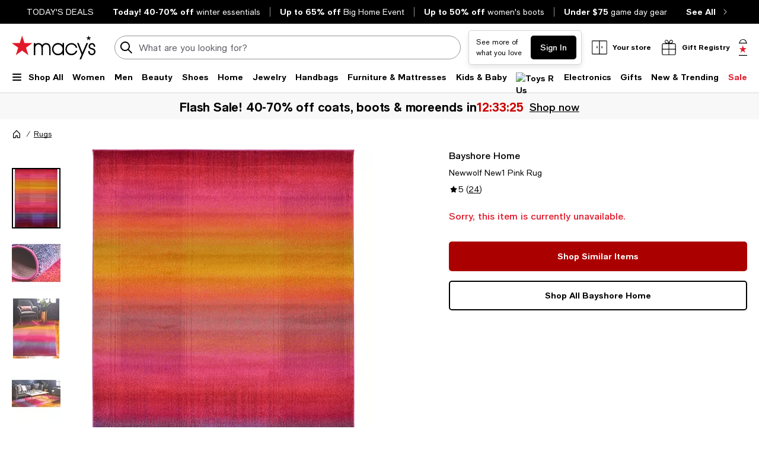

--- FILE ---
content_type: text/html; charset=utf-8
request_url: https://www.google.com/recaptcha/api2/aframe
body_size: 250
content:
<!DOCTYPE HTML><html><head><meta http-equiv="content-type" content="text/html; charset=UTF-8"></head><body><script nonce="3P2FYJWIdX1pJky0-k_N9Q">/** Anti-fraud and anti-abuse applications only. See google.com/recaptcha */ try{var clients={'sodar':'https://pagead2.googlesyndication.com/pagead/sodar?'};window.addEventListener("message",function(a){try{if(a.source===window.parent){var b=JSON.parse(a.data);var c=clients[b['id']];if(c){var d=document.createElement('img');d.src=c+b['params']+'&rc='+(localStorage.getItem("rc::a")?sessionStorage.getItem("rc::b"):"");window.document.body.appendChild(d);sessionStorage.setItem("rc::e",parseInt(sessionStorage.getItem("rc::e")||0)+1);localStorage.setItem("rc::h",'1769628334194');}}}catch(b){}});window.parent.postMessage("_grecaptcha_ready", "*");}catch(b){}</script></body></html>

--- FILE ---
content_type: application/javascript
request_url: https://www.macys.com/WEkZZFx02Hy-S0nHWFySCGi_1TQ/OaaY0w3Xt1h3XS/NA9f/YHcS/KDgAIxIB
body_size: 168802
content:
(function(){if(typeof Array.prototype.entries!=='function'){Object.defineProperty(Array.prototype,'entries',{value:function(){var index=0;const array=this;return {next:function(){if(index<array.length){return {value:[index,array[index++]],done:false};}else{return {done:true};}},[Symbol.iterator]:function(){return this;}};},writable:true,configurable:true});}}());(function(){UG();dYc();GSc();var lF=function(VZ){if(VZ===undefined||VZ==null){return 0;}var Cj=VZ["toLowerCase"]()["replace"](/[^a-z]+/gi,'');return Cj["length"];};var dQ=function(WO,BO){return WO&BO;};var LQ=function(lQ,wn){return lQ>wn;};var IR=function ln(MB,PO){var KO=ln;for(MB;MB!=Y5;MB){switch(MB){case sG:{MB=Y5;return CU;}break;case j9:{return ln(Sc,[xA]);}break;case Ak:{var MA=PO[q7];hO=function(FO,EE){return ln.apply(this,[l9,arguments]);};return xM(MA);}break;case Sz:{MB=sG;if(wK(OB,XY.length)){do{var sB=rT(XY,OB);var UR=rT(hO.k6,gb++);CU+=gE(xJ,[dQ(BF(dQ(sB,UR)),BT(sB,UR))]);OB++;}while(wK(OB,XY.length));}}break;case hz:{var ZR=mM(tO(MF,NZ[tO(NZ.length,jO)]),Vb);MB=HJ;var RB=bS[cB];var JE=Jj;while(wK(JE,RB.length)){var NM=rT(RB,JE);var kT=rT(UM.xW,ZR++);bA+=gE(xJ,[dQ(BT(BF(NM),BF(kT)),BT(NM,kT))]);JE++;}}break;case TW:{MB=Y5;return mn;}break;case qq:{for(var nE=tO(BR.length,jO);IM(nE,Jj);nE--){var SY=mM(tO(tB(nE,MT),NZ[tO(NZ.length,jO)]),TB.length);var NQ=rT(BR,nE);var NE=rT(TB,SY);xA+=gE(xJ,[dQ(BT(BF(NQ),BF(NE)),BT(NQ,NE))]);}MB-=LJ;}break;case dc:{var BM=PO[q7];MB+=Rw;var MT=PO[qc];var TB=En[XQ];var xA=tB([],[]);var BR=En[BM];}break;case mr:{if(wK(tA,OA.length)){do{var IB=rT(OA,tA);var kO=rT(ER.Bq,lE++);mn+=gE(xJ,[dQ(BT(BF(IB),BF(kO)),BT(IB,kO))]);tA++;}while(wK(tA,OA.length));}MB-=Bh;}break;case HJ:{MB-=bD;return bA;}break;case l9:{var lU=PO[q7];var JQ=PO[qc];var CU=tB([],[]);var gb=mM(tO(lU,NZ[tO(NZ.length,jO)]),rR);var XY=JY[JQ];MB+=Fg;var OB=Jj;}break;case vD:{var MF=PO[q7];var QO=PO[qc];var AS=PO[Jr];var cB=PO[YW];MB+=lh;var bA=tB([],[]);}break;case Jr:{var WE=PO[q7];UM=function(dT,GE,Bj,KE){return ln.apply(this,[vD,arguments]);};return vF(WE);}break;case Sc:{MB+=Fg;var GU=PO[q7];ER=function(CT,bB){return ln.apply(this,[Dh,arguments]);};return TT(GU);}break;case Dh:{var bE=PO[q7];var qE=PO[qc];var mn=tB([],[]);MB+=x5;var lE=mM(tO(qE,NZ[tO(NZ.length,jO)]),HF);var OA=En[bE];var tA=Jj;}break;}}};var hB=function(){if(f6["Date"]["now"]&&typeof f6["Date"]["now"]()==='number'){return f6["Math"]["round"](f6["Date"]["now"]()/1000);}else{return f6["Math"]["round"](+new (f6["Date"])()/1000);}};var AF=function(mB,ds){var vB=f6["Math"]["round"](f6["Math"]["random"]()*(ds-mB)+mB);return vB;};var Zs=function(WA){if(WA===undefined||WA==null){return 0;}var Zb=WA["replace"](/[\w\s]/gi,'');return Zb["length"];};var Fb=function(KY,DS){return KY===DS;};var GQ=function(){return TS.apply(this,[rq,arguments]);};var kB=function(){return ["4AJC\n",";8PF","\x3f67RHG","A_R#>4>5","DL\n\nA~R%8",".VF\\","GH\x40)\v`Z=LH]","KQ","$","\f/+1","ECH#KHZ\x00[K1EE[","HVx-k^8HUEG","_1","\"[OM\'-AR1\vpE\tT","JEq-Gn$DAZCG\fC7:1%3eU^\x07\n","^\n}Ux","!<\'566J","\rM_g()",";8PB","GX=E","]Q]OQ5GrLK_W","_Z6ll`M","M\\;OE|.*aWC>7$","\'CIO\b(G\t","\rGJ7CCH\x00G","\x40SB ","1#.","VK:",">7%526RB","\x40CLN0y+/<JRAFOJ[)YGYt_YYCrH^8*#(.>4A","V","]}M","<CYX","\tECW(_Q","=KEIF2MTA.\\","O\x40/][1X","\f/2<TFH","\b+-T","OZ {RF\b\fV\tJV\x3f","K","5<\x07>","0\x40","JP","G",">","-LUC","X1_a]\bKOG4","FEZE","5464AHYAoEZ%M","&)A","[EOZL[1E","/M\\\x3fbP[/\nE[_\"","(fP RH\b","\x00","GN","C\bAS])\fX","E","49)","26,!-8FKI","y!EC]\fL","7xj\x00","[9]L",">4MKU","*DZJTA","X\vZ\tD-IL7YIY\b","","I5GUL3","HGEK!\\V;E","\vM^0Rs]G","\nQQ CEZq\x00_V21#+\b.","\x07\x00]OI\"","1)W","S]","CJ[0","W\\+$#+0KI","!+AQEjGZ-","O]","\x40NG>7","v#USG","\\\nIO\x40\x3f5MQ3_H","#S_\'<&!\b+ytKY^gH","#4+<","{2}/r_~1/DJJBJ(","KA9\nM[;\\N","{Z ","7JLE,\vCN\\<","4OJ~ QZ&\vvLKT5-(","PPGR>1T\t:BU+^FTZo%\x07p6gXU","=/","\x40C","JKOZP _LL*N","\r:-\'\f\f-V","]rG!GJ aJ\b\nT","OE_","\\EKK_A","<dz","EP.ytj,Gy\\\x3f7)/1","+\\p#Ep[GNJ<)\t/+6VT",",WB^\'KHZ\b\\^","EVIV\x3f*8$\"+8","2*P","P","h=OE_\rGPy\\\x3f-$f$::V^\\AHLJ8N","CZ-OO^","XJ\'C","eO]K[G86","cY`","C0+$\b;<","5\'6>ESC","v4(i\x3f;8PF","g9<K##>-KU\fKU\"\\$YO_\x07GP[v","ZI~>EV BVL","7 THX","z)\\z:HOM","%F","\r0#RN_GJG8\x00KW5EGL","pHYkPK\"\r","$\v3","ASE4\x07/#+","#<&%","1KLODM\x07","7DMYVU]","\x00NYX","\\ZIZ5\tM","D_",":4:HHM","):\tKNB2Z","5ETX(CC",".E^t\n","\nMQ ","*","*\\M=EG","h","L RLL","(DK5r","Y)OS",">7","\\P!HHZ\bP","LOTG,\x07&2\"","VS]6","\nX%","^7\x40","\x00","=\x00VLV\t\t %","C","IO","%6>:\v#8WB","76\b\x3f\b","&!\t1ESM","J:\x40NF\v\r","FZ ","O\x07MCB-DZ","U#8/\b",">\t3","VK>AL\'BOG","+8CiM\v","25","^9IILST9-F9(0+","I[$","4","2<\x40NM\"XOM)\n","&NMF\ncVv\'<>7/+<JB^","#6:AwEBtO8G","s.VD","GL\b+G^_4*\b\t),<VcM","^CX"," XD",">[P8]E","}Q=_Y\t,C\t_A","Y)U\'_O","+KJE","TOM","NG","[K5_UZ","\r>+O","`96\b!\f\':ybKM","\x07_Q:0+0+EUU5\x07ATO+","F\\2^o\x40\nAX<_",")#-\rMJI\tZ","O\x3f","VO>\nMv:_","I{48<0INX","CIX)0\\Z9","_\rFH","yCL\x07\\=ETLKHG4y;=","P&[_","\fW^","vT_Z6\x40I]QWUU85\x07","LUZ#\vM","{^","{g\bJ","9\nIX1","&","\'k~z\r+m~",")AUJ\tCG\x40/",")#3\tHFURCeYo\rtgI_ MTV2-F\'3<\x40\x07|\nI\vg\"Y\x00\ffB\x40\bJ","O","%","F\x40V<UR5","]9EV ","J\x40","%]RA!<ZM;YaO\bP6O]2-%35","MR5BLh\x07PI\x40","=EDL,D","V_44$","JF\"",">[O;ESL(Z","[O1JKL","\x07MO^47","\'(7","D\x00Y","m","]","KRm#\\Z,_","IV%>4>5","rH|6ni>|","oG\"_R5<","GW\x40","CNx4 ","\n\x3f)04TKI","\x40\x00Z`[\"\\V;ES","D","JZ)<\x0767","\x00C","_EE","AY\ngB","N\\!","\nc","","JFA","\f4",":NX]",":/tNT|GZ%","\x3f&-*MHB*]R","O\x40z\x3f78(%:<J~","W\\30\x07/","6</:*GOM\bKB","\f8(:=","R","\bM","\x3f)","=+AFG","0WsE\vASZ8KK=]E","\x3f",";\x07\x3f\t","[-","\x3fVHA%OTm#M","BJK\x07qRO>MK\'","\t","/-\t+/MTEBOZ5\x40^:LE","bN\x40",">DIG","IHO \n","kA6DS5\vdLWN5-V/","0We^\x07K","\tLZ","<]X=ES}V","p6AEJ\b","\n>",": )","\x40U]EA<","J%\nX^ HHl\x00G\x00NZ>7","LRA-","mG\x40\"\\7JLE\\VR\"*K+\bf\x3fQIOAH","OqGJ#(XP5XNOT\x00\\P\v)*\x3f+KJE","H\\<","*+\t#\b6VLI:\x40JG\"mM&DR","AB","H","\\\t\x00ZGBLZ","R\\K_","OV^ZL=DN","C",")\\Z:XIF","GRr","DO8C","\x00[T4\x00","\nw","[E]","G\bNR#<\n","G[","OG\b\fWR\x40%8>",">F[1YE[","\\Bcc","J-\rI6FABQGUR5","\'^SY\rF^j8<\x07.","\n+\t#\b6VLI","J","\b/*","7\n&","=KII","T[&LHZ4*","\bn","]VK\"M[\x07_A[\b","\x40\\%KHJ#\v","*ZR\vXUK\nV","+\n$)\r","6GOK","\n\\^&_","K^ HHe\x00","\x00MJR#<*!\"","dua"];};var qc,E5,Pg,vD,YW,UJ,p9,Sq,nr,q7,Jr;var wM=function(QZ){try{if(QZ!=null&&!f6["isNaN"](QZ)){var Mj=f6["parseFloat"](QZ);if(!f6["isNaN"](Mj)){return Mj["toFixed"](2);}}}catch(fE){}return -1;};var lR=function(Xs){var mE=0;for(var GB=0;GB<Xs["length"];GB++){mE=mE+Xs["charCodeAt"](GB);}return mE;};var TS=function LO(Nb,hn){var jF=LO;for(Nb;Nb!=N5;Nb){switch(Nb){case Ac:{if(wK(NB,bb[fU[Jj]])){do{OO()[bb[NB]]=nK(tO(NB,rs))?function(){OQ=[];LO.call(this,dq,[bb]);return '';}:function(){var BQ=bb[NB];var fO=OO()[BQ];return function(vS,zO,EB,RT,HQ,JF){if(Fb(arguments.length,Jj)){return fO;}var rj=LO.call(null,Yq,[vS,rR,EB,RT,YF,jO]);OO()[BQ]=function(){return rj;};return rj;};}();++NB;}while(wK(NB,bb[fU[Jj]]));}Nb+=m6;}break;case MJ:{return HZ;}break;case kg:{Nb+=Wr;while(LQ(YK,Jj)){if(rU(RM[vQ[pb]],f6[vQ[jO]])&&IM(RM,dS[vQ[Jj]])){if(QB(dS,fs)){HZ+=gE(xJ,[jd]);}return HZ;}if(Fb(RM[vQ[pb]],f6[vQ[jO]])){var jI=cp[dS[RM[Jj]][Jj]];var Vt=LO(Ph,[jt,tB(jd,NZ[tO(NZ.length,jO)]),jI,YK,RM[jO]]);HZ+=Vt;RM=RM[Jj];YK-=Lj(lJ,[Vt]);}else if(Fb(dS[RM][vQ[pb]],f6[vQ[jO]])){var jI=cp[dS[RM][Jj]];var Vt=LO(Ph,[Dt,tB(jd,NZ[tO(NZ.length,jO)]),jI,YK,Jj]);HZ+=Vt;YK-=Lj(lJ,[Vt]);}else{HZ+=gE(xJ,[jd]);jd+=dS[RM];--YK;};++RM;}}break;case k3:{Nb+=wD;cp=[[xP,qd(gd),qd(KX),pb,Jv,qd(Y0),GI,qd(m0),GI,qd(D4),qf,qd(rR),HF,qd(Y0),CN,El,qd(Dt)],[],[],[],[],[],[],[Wv,qd(Y0),qd(rs)],[]];}break;case AJ:{jd=tO(Sm,NZ[tO(NZ.length,jO)]);Nb=kg;}break;case T7:{return NZ.pop(),Qv=FX,Qv;}break;case bh:{while(wK(w1,kt.length)){gN()[kt[w1]]=nK(tO(w1,El))?function(){return Lj.apply(this,[dc,arguments]);}:function(){var Rt=kt[w1];return function(tx,n8,Lf,LH){var Yl=UM(tx,ll,m0,LH);gN()[Rt]=function(){return Yl;};return Yl;};}();++w1;}Nb=N5;}break;case Dk:{if(wK(Yx,O2[s2[Jj]])){do{Xx()[O2[Yx]]=nK(tO(Yx,Jv))?function(){sP=[];LO.call(this,lJ,[O2]);return '';}:function(){var HH=O2[Yx];var N2=Xx()[HH];return function(G1,nH,qp,bm){if(Fb(arguments.length,Jj)){return N2;}var DX=LO(lh,[G1,nH,Gp,bm]);Xx()[HH]=function(){return DX;};return DX;};}();++Yx;}while(wK(Yx,O2[s2[Jj]]));}Nb=N5;}break;case sJ:{while(wK(NP,Wt.length)){gm()[Wt[NP]]=nK(tO(NP,pb))?function(){return Lj.apply(this,[BW,arguments]);}:function(){var KN=Wt[NP];return function(Dl,c1){var Ut=hO(Dl,c1);gm()[KN]=function(){return Ut;};return Ut;};}();++NP;}Nb-=Mk;}break;case Ph:{Nb=AJ;var df=hn[q7];var Sm=hn[qc];var dS=hn[Jr];var YK=hn[YW];var RM=hn[E5];if(Fb(typeof dS,vQ[KX])){dS=fs;}var HZ=tB([],[]);}break;case lJ:{Nb+=Xh;var O2=hn[q7];var Yx=Jj;}break;case Lk:{OQ=[qd(GI),x0,El,qd(rR),Jv,jO,qd(tp),xP,qd(jO),G4,qd(BX),qd(Em),kd,qf,qd(lx),lx,qd(ll),jO,qd(HF),BX,qd(vX),E2,Jj,pb,Jv,Jj,qd(qf),qd(El),m0,qd(gd),qd(KX),Y0,qd(pb),rs,qd(E2),pb,qd(m0),GI,Dt,Jj,GI,qd(Al),vX,qd(jO),Jj,qd(Y0),qd(pb),m0,[G4],HF,qd(QN),qf,qd(Jv),HF,qd(Qd),Vb,BX,qd(Qd),[El],qd(ll),qf,qd(Y0),pb,qd(GI),Jv,Jj,QN,qd(D4),BX,qd(El),rs,pb,qd(KX),qd(x0),pb,Jv,Jj,qd(sv),hx,qd(jO),qd(G4),jO,[BX],qd(E2),D4,Jv,qd(GI),[Jj],qd(gd),[El],qd(pb),HF,qd(sv),Vb,D4,Jj,qd(HF),GI,CN,YF,jO,qd(G4),qf,qd(Y0),BX,qd(nP),E2,PX,qd(KX),BX,qd(El),qd(Jv),GI,qd(v8),Hm,Pp,CN,El,qd(rs),GI,qd(jO),qd(pb),KX,qd(Jv),KX,jO,Y0,qd(QN),qf,HF,KX,KX,qd(CN),jO,[jO],qd(rs),GI,qd(ll),qf,Wv,qd(pb),qd(rs),qd(Um),qf,GI,qd(GI),ll,qd(pb),GI,Y0,qd(KX),CN,qd(Jv),GI,qd(Jv),m0,qd(Jv),qd(Jv),GI,El,qd(GI),qd(ll),pb,qd(Jv),xP,KX,qd(CN),qd(ll),GI,CN,rs,qd(ll),qd(Y0),Jv,Jj,qd(GI),QN,qd(QN),qd(CN),QN,qd(CN),pb,qd(D4),m0,qd(rR),HF,qd(Y0),qd(CN),KX,G4,G4,qd(Jv),GI,pb,qd(E2),D4,[Jj],[KX],qd(PP),m0,D4,qd(El),ll,qd(jO),qd(HF),GI,qd(Um),gd,qd(G4),rR,qd(x0),qd(CN),rs,qd(GI),BX,pb,CN,qd(m0),qd(E2),Wv,jO,KX,qd(BX),qd(pb),HF,qd(PP),m0,CN,[CN],HF,qd(pb),CN,qd(Wd),Pp,qd(El),KX,jO,GI,qd(vX),Ov,KX,qd(Ov),Wv,qd(pb),qd(KX),G4,qd(Y0),Gm,qd(G4),qd(GI),qd(fx),KX,qd(x0),qd(pb),rs,qd(xH),YF,qd(G4),KX,qd(m0),ll,qd(pb),jO,CN,BX,qd(D4),qd(GI),Dt,El,qd(BX),Jv,jO,qd(D4),x0,KX,qd(Dt),rs,Y0,qd(rR),qd(xH),xH,Y0,qd(CN),GI,qd(x0),x0,qd(CN),qd(jO),qd(CN),tp,qd(CN),[KX],qd(Y0),D4,qd(El),qd(Hm),xX,qd(x0),KX,Y0,jO,jO,pb,rs,qd(sv),YF,[jO],CN,ll,qd(pb),qd(BX),HF,qd(pb),qd(Y0),qd(ll),qd(E2),HF,qd(CN),Wv,qd(BX),ll,qd(KX),qd(pb),jO,x0,rR,qd(m0),Dt,qd(m0),jO,qd(jO),qd(Y0),Jj,GI,qd(rs),gd,jO,qd(Pp),QN,D4,qd(rs),Y0,qd(Wd),Af,qd(CN),GI,pb,[BX],qd(PX),Pp,D4,qd(D4),qd(El),Y0,qd(Jv),pb,G4,G4,qd(Y0),qd(Y0),D4,qd(BX),qd(jO),KX,pb,qd(jO),qd(CN),qd(KX),qd(ll),pb,qd(GI),Y0,qd(QN),jO,GI,qd(GI),GI,qd(jP),G4,qd(KX),qd(pb),BX,qd(Y0),GI,Y0,EI,KX,qd(Y0),qd(El),Y0,ll,qd(D4),D4,[G4],qd(hx),qd(kd),hI,qd(jO),KX,pb,qd(pb),qd(m0),BX,rs,qd(Nd),pb,ll,qd(pb),qd(Jv),BX,pb,CN,qd(m0),rs,qd(El),G4,ll,qd(Dt),qd(G4),pb,qd(jO),qd(ll),G4,ll,qd(HF),GI,qd(Jv),rs,BX,qd(Y0),jO,qd(pb),qd(GI),Jj,HF];Nb=N5;}break;case sg:{NZ.pop();Nb=N5;}break;case c9:{for(var NN=Jj;wK(NN,c4[gm()[v0(Jj)].call(null,FH,Sx)]);NN=tB(NN,jO)){(function(){var dd=c4[NN];NZ.push(WI);var bX=wK(NN,fH);var cv=bX?Im()[ql(Jj)](Yv,CI):Fb(typeof gm()[v0(jO)],'undefined')?gm()[v0(pb)](fI,T1):gm()[v0(jO)].apply(null,[qJ,Em]);var Y1=bX?f6[gN()[vI(Jj)].call(null,Tg,D4,nK(nK(Jj)),Yd)]:f6[gm()[v0(KX)](c0,nP)];var E8=tB(cv,dd);Kw[E8]=function(){var PH=Y1(wH(dd));Kw[E8]=function(){return PH;};return PH;};NZ.pop();}());}Nb=sg;}break;case pq:{while(wK(dp,Px[vQ[Jj]])){lN()[Px[dp]]=nK(tO(dp,jO))?function(){fs=[];LO.call(this,rq,[Px]);return '';}:function(){var ZI=Px[dp];var cH=lN()[ZI];return function(C4,S0,Nv,q0,Wm){if(Fb(arguments.length,Jj)){return cH;}var qN=LO(Ph,[nK(nK(jO)),S0,Mx,q0,Wm]);lN()[ZI]=function(){return qN;};return qN;};}();++dp;}Nb=N5;}break;case xq:{Nb=N5;return Od;}break;case bg:{kH=[[rs,qd(El),qd(rs),pb,pb],[qd(G4),Jj,jO,Y0],[],[BX,qd(BX),Y0,ll],[YF,qd(D4),D4,qd(HF)],[qd(rs),ll,qd(jO)],[],[qd(CN),BX,qd(BX)],[qd(jO),El,jO]];Nb=N5;}break;case dq:{Nb=Ac;var bb=hn[q7];var NB=Jj;}break;case hG:{while(LQ(nN,Jj)){if(rU(IH[s2[pb]],f6[s2[jO]])&&IM(IH,Wf[s2[Jj]])){if(QB(Wf,sP)){Od+=gE(xJ,[F1]);}return Od;}if(Fb(IH[s2[pb]],f6[s2[jO]])){var rP=S4[Wf[IH[Jj]][Jj]];var nX=LO.call(null,lh,[IH[jO],tB(F1,NZ[tO(NZ.length,jO)]),rP,nN]);Od+=nX;IH=IH[Jj];nN-=Lj(fq,[nX]);}else if(Fb(Wf[IH][s2[pb]],f6[s2[jO]])){var rP=S4[Wf[IH][Jj]];var nX=LO.call(null,lh,[Jj,tB(F1,NZ[tO(NZ.length,jO)]),rP,nN]);Od+=nX;nN-=Lj(fq,[nX]);}else{Od+=gE(xJ,[F1]);F1+=Wf[IH];--nN;};++IH;}Nb+=gD;}break;case F6:{Nb-=G7;return Ul;}break;case Kr:{var c4=hn[q7];var fH=hn[qc];var wH=LO(x3,[]);Nb+=Gc;NZ.push(Ht);}break;case YW:{var d0=hn[q7];var Hx=hn[qc];var FX=[];Nb=T7;NZ.push(MP);var J1=LO(x3,[]);var Z4=Hx?f6[gm()[v0(KX)](r8,nP)]:f6[gN()[vI(Jj)].call(null,wc,m0,Dt,Yd)];for(var A2=Jj;wK(A2,d0[rU(typeof gm()[v0(pb)],tB([],[][[]]))?gm()[v0(Jj)](J4,Sx):gm()[v0(pb)](Mf,gl)]);A2=tB(A2,jO)){FX[rU(typeof gN()[vI(pb)],tB([],[][[]]))?gN()[vI(jO)](Xd,pb,Rm,w4):gN()[vI(El)](Cp,Jv,rs,Ft)](Z4(J1(d0[A2])));}var Qv;}break;case Rc:{while(LQ(rd,Jj)){if(rU(bt[fU[pb]],f6[fU[jO]])&&IM(bt,tm[fU[Jj]])){if(QB(tm,OQ)){Ul+=gE(xJ,[sm]);}return Ul;}if(Fb(bt[fU[pb]],f6[fU[jO]])){var UX=kH[tm[bt[Jj]][Jj]];var Qf=LO(Yq,[tB(sm,NZ[tO(NZ.length,jO)]),UX,rd,bt[jO],xH,PP]);Ul+=Qf;bt=bt[Jj];rd-=Lj(xJ,[Qf]);}else if(Fb(tm[bt][fU[pb]],f6[fU[jO]])){var UX=kH[tm[bt][Jj]];var Qf=LO(Yq,[tB(sm,NZ[tO(NZ.length,jO)]),UX,rd,Jj,nK(nK({})),QN]);Ul+=Qf;rd-=Lj(xJ,[Qf]);}else{Ul+=gE(xJ,[sm]);sm+=tm[bt];--rd;};++bt;}Nb=F6;}break;case f7:{if(wK(bf,Ev.length)){do{Im()[Ev[bf]]=nK(tO(bf,QN))?function(){return Lj.apply(this,[Dr,arguments]);}:function(){var B4=Ev[bf];return function(Ef,Jl){var Cd=ER(Ef,Jl);Im()[B4]=function(){return Cd;};return Cd;};}();++bf;}while(wK(bf,Ev.length));}Nb=N5;}break;case WW:{Nb-=p5;var mm;return NZ.pop(),mm=WN,mm;}break;case Uk:{if(Fb(typeof tm,fU[KX])){tm=OQ;}var Ul=tB([],[]);Nb=Rc;sm=tO(O4,NZ[tO(NZ.length,jO)]);}break;case gG:{Nb+=x5;var Wt=hn[q7];xM(Wt[Jj]);var NP=Jj;}break;case lh:{var IH=hn[q7];Nb=hG;var x8=hn[qc];var Wf=hn[Jr];var nN=hn[YW];if(Fb(typeof Wf,s2[KX])){Wf=sP;}var Od=tB([],[]);F1=tO(x8,NZ[tO(NZ.length,jO)]);}break;case xJ:{var H0=hn[q7];var T0=hn[qc];NZ.push(jp);var WN=rU(typeof Im()[ql(pb)],'undefined')?Im()[ql(KX)].call(null,Ov,v6):Im()[ql(QN)].call(null,Wx,JN);Nb=WW;for(var xN=Jj;wK(xN,H0[gm()[v0(Jj)](xm,Sx)]);xN=tB(xN,jO)){var HN=H0[gm()[v0(rs)](jD,PX)](xN);var Cm=T0[HN];WN+=Cm;}}break;case x3:{Nb=N5;NZ.push(VH);var Om={'\x24':rU(typeof gm()[v0(KX)],'undefined')?gm()[v0(G4)].call(null,dP,TI):gm()[v0(pb)].apply(null,[cI,nI]),'\x38':gm()[v0(ll)].apply(null,[X0,YF]),'\x44':gm()[v0(CN)](Tl,Hf),'\x48':gm()[v0(BX)].apply(null,[Zv,W8]),'\x4b':gN()[vI(KX)](Zf,nK(nK({})),Jv,WX),'\x51':rU(typeof gN()[vI(G4)],tB([],[][[]]))?gN()[vI(G4)](M0,qI,st,kX):gN()[vI(El)](nx,x0,gv,V0),'\x63':Fb(typeof gm()[v0(Y0)],tB('',[][[]]))?gm()[v0(pb)](Nj,pf):gm()[v0(Y0)](rx,Tx),'\x64':Im()[ql(jO)](Vb,KI),'\x66':rU(typeof gN()[vI(G4)],'undefined')?gN()[vI(ll)](dk,vX,Al,tt):gN()[vI(El)](B0,Rm,Hm,kI),'\x70':gN()[vI(CN)](RH,T4,G0,GX),'\x73':gN()[vI(BX)](X0,Y0,M4,Dp)};var Sl;return Sl=function(t8){return LO(xJ,[t8,Om]);},NZ.pop(),Sl;}break;case B5:{var Ev=hn[q7];TT(Ev[Jj]);var bf=Jj;Nb=f7;}break;case Sc:{Nb+=qz;var kt=hn[q7];vF(kt[Jj]);var w1=Jj;}break;case Yq:{var O4=hn[q7];var tm=hn[qc];Nb=Uk;var rd=hn[Jr];var bt=hn[YW];var TP=hn[E5];var qt=hn[nr];}break;case rq:{Nb=pq;var Px=hn[q7];var dp=Jj;}break;}}};var Gl=function U1(sN,I2){'use strict';var Ap=U1;switch(sN){case m3:{var Qm=I2[q7];NZ.push(z4);var Xf;return Xf=Qm&&QB(Im()[ql(qf)](l4,dh),typeof f6[rU(typeof lN()[F0(kd)],tB(Im()[ql(KX)].call(null,Ov,S6),[][[]]))?lN()[F0(Jj)].call(null,cm,EQ,nP,ll,T8):lN()[F0(jO)].call(null,xP,BH,Mf,A1,wp)])&&Fb(Qm[Fb(typeof gm()[v0(WH)],'undefined')?gm()[v0(pb)].apply(null,[LP,MI]):gm()[v0(x0)](pI,Bl)],f6[lN()[F0(Jj)](kl,EQ,cm,ll,T8)])&&rU(Qm,f6[lN()[F0(Jj)].apply(null,[Np,EQ,rR,ll,T8])][gN()[vI(Y0)].apply(null,[AB,Um,xP,jv])])?Xx()[lX(GI)](k0,gY,HF,ll):typeof Qm,NZ.pop(),Xf;}break;case C:{var m2=I2[q7];return typeof m2;}break;case EW:{var rX=I2[q7];var Yp;NZ.push(fP);return Yp=rX&&QB(Im()[ql(qf)](l4,lK),typeof f6[lN()[F0(Jj)].apply(null,[h8,bx,v8,ll,T8])])&&Fb(rX[gm()[v0(x0)].call(null,X4,Bl)],f6[Fb(typeof lN()[F0(pb)],tB([],[][[]]))?lN()[F0(jO)](Z0,xx,D2,gP,R2):lN()[F0(Jj)](hI,bx,Hf,ll,T8)])&&rU(rX,f6[lN()[F0(Jj)].call(null,nK({}),bx,Wd,ll,T8)][gN()[vI(Y0)](lO,El,Mx,jv)])?Fb(typeof Xx()[lX(E2)],'undefined')?Xx()[lX(Jv)].call(null,qm,Ql,g2,c8):Xx()[lX(GI)](k0,LP,El,ll):typeof rX,NZ.pop(),Yp;}break;case Sc:{var Tt=I2[q7];return typeof Tt;}break;case Dh:{var Lv=I2[q7];var P4=I2[qc];var fd=I2[Jr];NZ.push(b0);Lv[P4]=fd[Fb(typeof Im()[ql(EI)],tB([],[][[]]))?Im()[ql(QN)].call(null,Hl,Jx):Im()[ql(HF)](Pl,Hj)];NZ.pop();}break;case Wz:{var CP=I2[q7];var pN=I2[qc];var A8=I2[Jr];return CP[pN]=A8;}break;case C3:{var I0=I2[q7];var Vd=I2[qc];var Mv=I2[Jr];NZ.push(J2);try{var sI=NZ.length;var xl=nK(qc);var lp;return lp=Lj(t7,[gN()[vI(tp)](JO,Gm,nK(nK(jO)),Wd),rU(typeof gm()[v0(ml)],tB('',[][[]]))?gm()[v0(Gm)].apply(null,[bv,k8]):gm()[v0(pb)].apply(null,[nd,E4]),Xx()[lX(rR)](kx,RI,xt,KX),I0.call(Vd,Mv)]),NZ.pop(),lp;}catch(g1){NZ.splice(tO(sI,jO),Infinity,J2);var C8;return C8=Lj(t7,[gN()[vI(tp)].apply(null,[JO,nK(nK({})),wN,Wd]),gN()[vI(Hf)](cF,nK(Jj),Hf,hX),Xx()[lX(rR)].apply(null,[kx,RI,GI,KX]),g1]),NZ.pop(),C8;}NZ.pop();}break;case sD:{return this;}break;case PD:{var At=I2[q7];var Xp;NZ.push(F2);return Xp=Lj(t7,[gN()[vI(H2)](Uj,hX,ff,TI),At]),NZ.pop(),Xp;}break;case B7:{return this;}break;case Fz:{return this;}break;case E3:{NZ.push(Hp);var BN;return BN=gm()[v0(G0)](jR,K1),NZ.pop(),BN;}break;case dw:{var jX=I2[q7];NZ.push(np);var B2=f6[gN()[vI(m0)](Ux,tp,Md,z8)](jX);var K8=[];for(var Ad in B2)K8[gN()[vI(jO)](j4,M4,Pp,w4)](Ad);K8[Im()[ql(Md)].call(null,k4,vx)]();var pt;return pt=function rH(){NZ.push(q1);for(;K8[gm()[v0(Jj)].apply(null,[nv,Sx])];){var YN=K8[Fb(typeof gm()[v0(xt)],tB('',[][[]]))?gm()[v0(pb)](x4,vp):gm()[v0(EI)].call(null,AU,Dp)]();if(R0(YN,B2)){var nm;return rH[Im()[ql(HF)].call(null,Pl,XT)]=YN,rH[gN()[vI(ht)](ES,nK(nK(jO)),CN,QI)]=nK(FP[pb]),NZ.pop(),nm=rH,nm;}}rH[gN()[vI(ht)](ES,st,nK(nK(jO)),QI)]=nK(Jj);var hl;return NZ.pop(),hl=rH,hl;},NZ.pop(),pt;}break;case xJ:{NZ.push(Md);this[gN()[vI(ht)](D0,nK(jO),G0,QI)]=nK(Jj);var G8=this[gN()[vI(OI)].apply(null,[xj,Gm,nK(Jj),Bp])][FP[KX]][gN()[vI(st)](Pv,E2,st,SH)];if(Fb(gN()[vI(Hf)](KS,E0,CN,hX),G8[gN()[vI(tp)](DA,Vb,BX,Wd)]))throw G8[Xx()[lX(rR)].apply(null,[kx,vN,rs,KX])];var H4;return H4=this[Im()[ql(jP)](Sd,X8)],NZ.pop(),H4;}break;case p9:{var EN=I2[q7];NZ.push(sl);var Wp;return Wp=EN&&QB(Im()[ql(qf)].apply(null,[l4,qT]),typeof f6[lN()[F0(Jj)](TI,P8,Y4,ll,T8)])&&Fb(EN[gm()[v0(x0)].apply(null,[mt,Bl])],f6[lN()[F0(Jj)](h8,P8,fl,ll,T8)])&&rU(EN,f6[lN()[F0(Jj)].call(null,Pp,P8,rs,ll,T8)][gN()[vI(Y0)](zS,nK(nK([])),E2,jv)])?Xx()[lX(GI)](k0,Dg,U2,ll):typeof EN,NZ.pop(),Wp;}break;case vw:{var RX=I2[q7];return typeof RX;}break;}};var K0=function(pX){if(pX===undefined||pX==null){return 0;}var Tm=pX["toLowerCase"]()["replace"](/[^0-9]+/gi,'');return Tm["length"];};var QX=function(){return ["\rX","MCCO\t\b ]D\t","8YjT\b","YEl\nE[mC5-HH%U\b\\\x40\\^","\tHLCBJ^\b*","ICCC\t7","A","\t1;L\tH\fe\fB[","M","X\tdbXG","{&q","nX\n-%YX","X","[K]","Ss]","O","cI\x00RI]i_;/Y\n","NAiYJD","%C\x40CO\f6","KE\\L","NXO7%U","S^[{X\f;#U","23acfl9%Y-N\tE","BNZ","A\nM",",\'zN\x00","; ]4D\x00E","KNS","^JCE\f<_[","P\t_","C\\[D\f5-","","\\JA","N\t","Y,;","\x07LB[w","=BJ]K7:zHI\t","w9","LZX=&H;Y\rP",";\rNK]C=:c7C","COG]E\x00=]E\x07sE_[c>\'","","c7S\\BEYJX,+1R\v2SCC]","\nMA[E\x00","IKey%=)L;Q","E\f\v","5!Q\r#RE\t","W\b\\","_","[\vII]{S=","($]DM,^\\FE","DH","k$T7^FBC1>YH^TZI[ZXx)B\tIZJ\\\f4=YF","&J\tB\x00\x00XJBZx<SHNT\bO[ZX\bx&SZBE\bNCJ\n6;H\tHp.B\x40X\t=:\vEZXJ]K4-HD\n\r^NV\n:\"Y\vXDMXGK=h]H,xM\b\x40F^\b*)H\x07vL\tZ\nI[GE\tv","S\n/nY,g{DNjf","*QEN\bEX]V","\x07S#.I_\rOGX\x07]*-HEDTGEJZAI1\'RJJY\nCIy5*SQ\rFS\nN\x40C\bPe<ED\x00)AM\x40FC1<Y_\vREYAL^7&^PE^A^(-SW_BL[C6`HA\fYTB[\fKz.I_\rOE[S=\'ZH$R\tB\v\n\t[7&O^\x07Ty5*SQ\rGZVBH4fL_\vTI\rY5*SUY\nCI^t<^VUXF\x40DM*`U^EZX]FIzsNU^\nCCA\x07*-HEDE\x07\\ZN]\n\be3AD+BO[Z7<S[\fZBGK\x3fR8DE\bUF\":\"Y\v\x00EBJX(-NWF\tO[FEp<[NM[<^rOC.)PVHAGEJZAI1\'RJJY\nCIy5*SHxM\b\x40TWA-u]F_RC]SVO\bUYTL\fv)OH-TM[\x40X$j|(XN.XJ]K7:D\b[]C\x3f]\vWF`:C|[X6/h\t\t_F\tO[FEx.[YHES^J[_6hs\nN\x07TTIIFD\b\b:SYYR\x00]Q9$I\rMNHEAJ]K4-IG\x07\x07OEHZX\f:$YRVHW\bXNMF\bbi\f^\x07{\b:Q[]S>`G[\tF\t\x07M[LBE,aGJMNE\x40At:\r^PE^A^6*\r\nVUXF\x40DM+`HD\x07\fNWYNXM7uNNQYJP\b\bX\x40[S=hU_NCI\\R*rJD+BO[I=)H\r_DJP\b\bX\x40[S=aJEWZ\rASV6a\x07_RGE\x07NO\x07!R\x40VZNC_\bb[NHUSNW\v-&_D\n\x00OX]\bq3HPE^AT^(-JDM\vNX\nb<\vG\b\b\bKIRW9<_\x00__M[\bXZ]D,1L\rM\tH\b\b[\rK\x3frH\nV\rM_YV.)NH\x07]AYAL^7&_]BL[C6hE\x40^PF\tO[FEx,A\fVA\bGKTWV>`[D\x07LF\tO[FEpaG_RGXGFYqa\x07YDMG(NEJIv/Y\'Y\vTU_Je\vt\x3fQ\r\t\bOb\x07twDqa\x07Q\rGZB\t\tEC;)P_\\HUSA\n\x07HqsJ\t\vI\\]\x40^,1L\rJ]JP\b\bX\x40[S=us\nN\x07TT^JN^\bp/S^\nCCAoE,aG3UEXE\x00\r[B7\x3fDUYTB\rr\v7:y\tCL\bBL[C6`NA\fMLTV\x00\x07I_;<U\x07\tI[ZXx<T;ICDJt<^\tSJZAI1\'RH\fNWIZD,!SWELIV\x00ZID#>]WGYHRwFrt)SML^\x40X\bLeuPFRESZN]\n\ve$\tLHSGYNF=sN\r^NZ\n\t\rE2-_UYTR\t\tEC;)P_XH%8MXNCza\rYYS\vZJ\x07YC\x07]B\tTDJAE>=R\vB\vNRTAO6-DU\x07\fKORAp.I_\rOOXTDEz<T\\F\fKYLqa\rYYS\vZJ\x07YDv<T\rLF\tO[FEp<AI[p.^\x07LF\tO[FEp<NU\b\t\fA\x07\b0:SU\x07\fKORD%+YJGSZN]\n\fc!B\fX8EAYE=jJ\bU]JZAI1\'R\x40\x07\tYAL^7&\x07_RY]A\n=\x3f\r_UXF\x40DE=dSA\fELTV\x00JED%aNU\b\t\fNKR9fH\x00ELOV\b\x40D%5^\nCCAfE,dNDV\fA\b-;L\rOD)M][\bV*-HEDF\tO[FEp\'^P\rFREIWJI,!RUYNXG]Ex&YWnR\rhO=:]YDI\tGMC]O\f<1E\nI\x00C\vpj_\x07[\bEH\rP6aGFTCX\rPe\'Y\vWZ]J^*&GGE\x40CFK\n]t,SE\x07J\x40]\bv%YD\x00KINX\ne!\x07S^PA\bGMJ\t=$Y_NQ9:JtLAVFLE-aGGZ\\LE,!RE^A_%!Z\x40UEXEOC5-H\x00OMETIA[\bvO\r_YET^HO+-FTCX\rPe-_\fONWFIO+=OE\x00E4XN]^Oeu^_\fR\fA\b7%L_DXKINX\nc-\fXADjWI\b(<U\x07KRO+-_REOC5-H\x00OBIMM]_,`_RE\x00JK\x3fa\x07J\tXY[FD\nzsJ\t\v\x07OX]\bqsU_\t\nO\b\nMC\rPe+[\tJ\x07A\bv,SFC\n\\CJ^\b<jJ^P\tHJKs=$XJ[HJA\b\x00ZD;\'REEAI[ZX#>]N^CT^HN6-\rYO\vNQ\r[B7\x3fUJ\x07\\J\t\fE6u\vFLIK\r\bv%YD\x00XD]\x40]Ot-\tLYCT^HW%.I_\rOGs\x07[q3J\t\v\bIAJ[B<dRU\rTM[\x40X6=\x07O\fP6aN\r^NZKJF\b\x3f)H\rJELK[GX/jUJNBIE[JX\f,\'NFNU\b\t\n\t\x07XC5-H\x00OY\bXZ]DOt:\tLYVH2p<^\x07FTCX\rPe:_\fONPS\rX\b,=NU\nYA\n\x07]\x00=<T\x07FTCX\rv)NJEWZ3U_Jo*\'N\x40U\fEZXJ]K7:\fN\x00\bX_X.!X\rWJD\x07XLI\r\rM5-H\x00OF\tSK\\YKx\'\x00_EHTTXJ]K7:YJGS\\EI\x07\b0:SUYIXV_OD*-HEDRT\nI[GE\tejH\x00DVN]MP7f]\x07\x40JHK=uRGHPAM]CP7f]E^ACR1fX\x07N[\b\b<X]O-$H&F}GYNF=dNFNTGAJR\'_DUYTB\rP*fQ\rC\vD\\A]G\b, S\fJ\t\nE]\f*/B\x00\x00JN\x00]N\b4-[\tNYN\v\x40_W1rYFT\bH\r^*\'KJ[YJA\b\x00AJ]M\f1L\r2YO\bOF[O9<SWYS\vXFYM6\'HHEDO\rIL[\bDt:\fGGIA_4dLA\nMNE\x40A\n\"p<J\x00\bZW[]S!7+,9]AV\fFA\n~nYHT`\x40LyaA[DIGX\t\tv.UG\bY6\bO[q_dNFME\b+CL^6kDC\rST^VjD*!YY[SO^RL6+HEDsRTYKx:YH\vM\n\vI[FE$4GLYJTI\rD*%]U\x07\x00EXJXC9:[D\x07O\x40J[C6uN^\nCCA\x40E,aGBUjA^1-OU,PR+CL\b7\'HJ\nvHTTC]jK0`sDC\rSSKXGFYC*-O\rESJZAI1\'RH9\tJ\x07[.)NH{:FIq:YY\n\x00\bIONCFE,a\x07FF\tO[FEzu[OGXAO,aN\r^NZFIL1;r\t9BH[BDq3J\t\vWV\x00AL6+HEDRRNWI\x40XEcc\rK_JL\tK[GD1.\x07YHLOXJD*-HEDRTMCZOP,Y5[YJD\tIA*sN\r^NZYNF=uJ\x07ODVK\x40D\bei\fDV_RY]A\nv&Y\n]\x07I[ZX#&Y%]\x07YAL^7&)_RY]AQ9$I\rM]\vIGKE=rX\nVE^ASC(:S_PZHFtj_\x07XRX\x40]\bA#>]N^DVCAIC\n-:]\nN^JF\ttj_\x07XRX\x40]\bA#>]N^YVCAIC\n-:]\nN^JV\t1;LR*AI\x07NA4d/ERC]i_;<U\x07\tM\fIE\\hO=:]Y\"UXF\x40DP>=R\vB\vNRTYKx:J^\nCCA\rP,1L\rMDT\\AXLE+<N_\vRAI[ZXyiNNQGZUSS\b*=&Y_\vR<BL[C6jUJ__CK)Q\r\vWAJt-YBL[C6`HA\fYTB`H\x07=+HFNp\b\bX\x40[S=\x07ZW8IE\\J^=*\'H\x07RE5[NDb`HF(tRCpp\tt.[GH=BJ]K7:zHI\tv8N\x07DY\n`M\x40\b;<\vNTON^t-\t\x00YPGYAL^7&^PE^ATu29\x3f]]\x07Ki\x07W*\'H\x07RESKJ\x07W*\'H\x07REV\x00\x07I_;<U\x07M[\bXZ]DM, U\nM\fIm\\VD<Y_\vRG\x00JK!&_U^\nCCA\x07^A*dRD\x07\r\tCFK\n]euQ\rLIG7^\x40BC=a\x07YDAG\tIXRE+`HD\x07\n\fN\x00F=<I\vkJAO9<S1^\nCCA\x07XDg)\tYEXO[B\b6`E\x07T\bB\x07[*-HEDTTCAJv>]N^AT\tIW[D%a[nLBSKJ\x07Mtj{\rNA\b^\r\vp*[UXF\x40DEq3N\r^NZDF\\WDqdZ\x40\x07FT4X]FD\nzdE\x07T\bB\x07Q=<I\t\x3fO\rIL[\n*=&Y_\vR\'EQ\bv#YUXF\x40DE,aGYDRG(NEJIp<D\x3f}AC]\x07\\\f*hRHEDRS_ZYp&SNU\b\t\fJX\b.-NM\fBL[C6hH\x40^PO\bOJF\b6/H\x00LV\fAOC(\'L\x40^\rFR\t\fFA\nq:YY\n\x00IZNC_\be&YO\vNZ\r^*-HEDTTCAJLhdH\n\x07\f\x40ZJYPdVF\x07Y\vTU_J;\'RYC\b^E=;YMMNE\x40Aq3U__\fI\tI\\]J\\PhdH\x00XJNX0!OFN\nTGDF\\2+-RJ]\vIG[B+fX\x07NYKKXGFYC<-P\rJEG\tYCC0!OFNH\rAO,jBKYE<h\fDC\rST^VjD*!YYM\vR\x3fOG\x07yDtiHAD\b\f^]\n6hH\x00XMEXC; ]6_LSA\n\x40I\f4$B\f\bN\n\tC)r\x40\\YJSOJ\x07Dqn\x40C\rS!qYE<h\fA\n\x07TIZD,!S_T_KE=uXL]RZ[GCv<N2ER_twC;\'QNI\tFIO, N\x07\x00\tYG[VZ\bq<T\\DTT^HX\b,=NW_\fI\tI^YNFt,U\x07JC\"TLJZ1\'RR^\nCCA\x07^D#!Z\x40C\rSTCAJ0:SW__V\f]^1;\x07E\x07T\bBJ\bt&NU\b\t\fN^(-JCO\rE\x00NK\x3fuHD\nEJDK~`NFNH\rAO,jYJGGCFK\n]qdIVO\bOZN]\ne<TR\"B[]C\b+fP\rLHWVA]ce^PA\bGE[B+fHn\nT\bI\\tD0t)YH\vM\n\vI[FEc!Z\x40UY\vOECC,:E$HMRY]A\n\bpjY\tMF^!S\vKH_]Oq3J\t\vIONCFE1d\v_\x07H6\bO\re\'\vG\b\bKIFD\f4$E$HF\tAJ\x07Z\fK;aGH_]Od!\v_\x07H6\bO]O-:RH\rXLGf;dX^\rFRDF\\*-JTI\x40CVf;aN\r^NZFL6)Pg\vCSIC\\OM1.^P\rFRDF\\*-JT\x07ADc\x40ID*-HEDERLN^0S\v[\nT\t\x07\x40\\JQ>`\v^_\fR\fAJ]M:N\x07FT\b\f\\[K=%Y\vICZ[\n9<_\x00WD\x00BNCFza\x07H_]Od!EL`\x40L=<I\v\bIJFAK41p\x07]\x07\x00NMX(<E\x07T\bB\x07[q3Z\x07A\bGI[B+fHn\nT\bI\\F\b6/H\x00Z_EDZ\x07\bq3J\t\v\nE\\^!\rRBS!qFLE6fHg\vCFZXGFYC(:YQ\r\v\x40C\x07DAz.UG\bY6\bO\r\fK, UY[E\f[BIC9$P;D\x07\tM]CP6s^J]\x07\n\t\x07\b*-]UYP\rLE,!R\tYG\t\tCC,:E$HX\bA\n]v.UG\bY6\bO\t\te&I_V\fNCR1f_\x07[\bECAQc:YY\n\x00IXV_OP,d]FY\bKE\x07^1;_\fOZAJRzdH\x00XJNXF\v1&]R(OK\\^1;\vFLI\x07Nt+S\x07GT]JZAI1\'R\x40\x07\tJ\x07\r^*\'KJJYTTU_J0:SW_JA\b\x00]J^*&\nNKXZ[!8Y\v\t\x07OEAZOOeuY_PXXGFYC6-DJ_JA\b\x00\r]O-:RJJYTTU_JE, UYYAZXGFYC9:[URKXGFYC5-H\x00OY\bXZ]DOt<T\nE\rJD\tzaJDM\vv<E\rBR\\A[GCv&Y\tVQIC1;TR^\nCCA\x07^D#.S_]RZ[GCv<N2ER_CO\x3f<TEFGWXD#>]WNYT_[X&HN{\b:FI\bv.UG\bY6\bOq:YY\n\x00E\\I58P\rNLETCB_F\b,!S[NJAI]cEqdo\x40HP\x07\x00LN^0rZHI\t[Q\v7:YDRGDF\\*1yY\rE\tI\x40JAM0e\rSYAJ]Q9:\rJ_\fI\tIX]Vo,:U\rp}AJ\x07J*1p\x07YNWYNXM6uYFD\tPXF\x40DV1.JCO\rEDC,1L\r^PA\bGCA\f*/\x07;_NM]\bXZ]DM75AY\vWZ\tIXo*\'N\x40UB\bL\x00MCI\f,+TH_EX\rWA<-P\rJE#ICK\v-&_D\n\bK^J*-HEDT_KO=/]I^N[Eb^\x07E\t\x40[aK\x00=rNDNT6\bOJWAz&Y\tYGDF\\\x00=<T\x07\rB\bE\\K\x3fuJ\x07ODSK\\RR\b%.I_\rOGI\x07[q3G\bGPS]v$Y_\f\t\\A]^C4-RCM\b^\x07YKx-X[EYN\fn]X\f!`NALNXRA\x07D6=,N9\bXZ]DM65ZHI\t\fA\x07^A*dYD\x07\v\fKMT^!3J\t\v<Er\x07KDt+Y]LQLN^0`HA\fYTBYE<hY\x40UTCAJp+R\'Y\vMI]O7$J\r_HMIA\x07DA7aAE\x07T\bB\x40q3N\r^NZYAL^7&A\f]RZ[GCt-\tLM\tX\\X\b,=NWEWZ7^\x40BC=`E\x07T\bB\x07\x40q3J\t\vIM__Fp:\r^UXF\x40DM-`HA\fELAV\b\x00F_A;dSVRI_;<U\x07\v\x07\bNWA\x07KA7dUD\x07\x07\fXD]\x40]Ot<O\fWDq5A\x07H\vNO[L6+HEL\tM]^P7`N\x40^\tA\b\f\x07I_;<U\x07\v\bNWYNXM1sN\r^NZ]98\x40^\nCCA\x07^D#.S__\t\tE[LBE,fL]YTT\tIW[;)O\rW^RY]A\ne&YS!Wq[huUD\nEL6+HEL\tM]^P7`N\x40^\tA\b\f\x07I_;<U\x07\v\bSZN]\nt!\t[^HCV\v\x00IYA0dLD\x07\fKKBt*-[SHlAI[ZXx:AY\\A\nOIZD,!S__M[\b^\x07D+\x3fUCLTT^JYv&YCI=<I\vBL[C6`MLREO\x40AD\b;<U\x07\t\rNZ\tMYFM\f,\'NA^YTBA_4sJ\t\vZFHK7:\vE\nEE\x40Ae<\rMCZJ{S=dYUT\\^J[_6NDGYXJ]ge\rRZHTTU_JVz&I\t9]VIZD,!S_RY]A\fe\'_JMG\x07\x07L6+HEDTRNW]J^*&_JW\b\\\x07\x07L6+HELTSJ\x40]VcaO_\x07HR_]Oe<S\tM\\J\n]b!Z\x40U^E\b&KJA^)9<]JEDNEHN^*aGYEXZMX\b9#A_RGXNH-8H\x40UYTB\rD4$SJEZU]J^*&YJRX\x07\rX\b,=NU\x07\nA\fKN[Ev=O\rjEhN[KC\x3f-H L\fe^\x40_S;9$I\r\x3fMAKYOtjQ\x07B\bEXKN]I1<Y\v^EXKMF^=;OJ[\t\tO\x40\r\b4)HY\tVE\\CN^\v7:Q>YI\t\r_\f=P!NS\bB\r\b7\x3f\n\\U\x07FF\v\x40yJX1\'R$X\'NLK=hRJEXBK\r=<I\v\tC_\x07%a^VM\tSNN_Z!`H\x00XHA\b\x00YBJD+aADUXF\x40DEq3N\r^NZN_Z!`H\x00XHA\b\x00YBJD+aADUXF\x40DEq3J\t\v\x00]Qc<N\f]RZAJ]M.ZYE$MAYKpxX^E$CA[O,`ILXN\x00AOC\x3f-H-_N\tCA\x07\b:\n{$(OB\x00s]JD\t=:Y(B\nFE[.-R\fY^ET\x00I[K9%YYLNT2bbny&\fc>2e o(8{jmm!qdN\rORJM\b,]FTA#\to#2o;r\x3f)hj}o\x3f\x07y*0gM]AM]EP6-KH8MSIJAi\f6>]_HSIKJ[i6<YFWKC\bDt!\x07YLT\x3fXJAY7&J n&g68HJM_\n\x07:YNE\b8EAIEOqsNU\f]N\b^EC\x3f-H8YMI]\x07CC\rq)$`!d%1iake\x3f\x07y*0gM\f\bBKJX\b*z\x07YLT*^NBO=:Y~*m;4gjku\x3fx-%n6-\"nhc%.UG\bYI[ZX#/L!N\nD[\\\b6,S\vW\nU\v\x00H__\x3f=&X\rNI^JAN\b*-N\vELKK_Z;=&X\x07\fBK\x40X_$4RGHG\n}JD\t=:YMYJR\tHJ]Oj4\x40G\b]\x07\x00[D\b <^[{O_JK4`g_HNRNqI\f,+T\x40_MNE\x40AD#:YY\n{\'I\f+-^MYTBLv;Y\x07+HK\x40I_;<U\x07\tJ\x07nX91jR[=<I\v]R8LV>=R\vB\vNR\x00]Q9:\rJELZ[D4$JE\x00EBJK\bLe<ED\x00)AM\x40FK~<g;FOIE[JX\f,\'N5\vW{X\'lF[O9<SUv_IOBZCFLe-J\x00KCF\ft=3*\x07\x07[W\x00C\v\\c<N\fB\bZJOC;)P__M\tT\tIW[]eu^P\rFR(NEJIp-IJ\t\bXZ]DV;uY\nN\bSGJ\x40]Vy`_U_EYITMCC\bqa\fE\t\\AZZ+ Y]LZ=&[\nY\bNL\v]qsA\v_\x07HRTCLhdSUVI\x40CVQ*1GEC\\ABZCFLe-_RA\n\x07N\bv:YY\n\bSKcMEO,`]AVYASN^J[_65ZJ\bLEI\x07FD, N\x07\x00\v\v]\x07I[ZXx=A_tHoSPIZD,!S__HRSEI\x07^D#!Z\x40UXR\tK\r!8Y\x07\v\t\bXZ]DM=`HD_V\fAe2-_Y[O\bXV_OC,\'oB\nGTMCCqfOH\bBK=<I\t+BO[\rPe&N\x07OX]ZI7:N_EYTTCA\\^-+H\x07\nA\rg\f(jUJE\\X4I[\rPe&)YYT^\x40Bqr)LM\tX\\\rPe&\x40XuL\x402ESf,`ROWUT\x07W$]\x07N\x00\tE&^]NSIwfH\r_LNSXI\x07[qrJ\x07OD\x07peD$4ZHI\tT^*\'KHN\x00.\\JjX7:J>EAHN^=%LW_\v\x00_[]_,=N\rWE\vNWXJ]K4-XAIsD$6hSN\x00\b\fMJ\n,-N\tG\fZ\tCAK*)EHIE_B_,hT\tNDAZ<VBH4fUYTq\x07\n\x00=<T\x07F\t\x07OIxaD\b{K:\x00G_EqdLU>ELT#M[J~5-z\x07FTRN]JY4>Y\f8[I\t_\x071%Y2E\f\fZAJ]M)H\r^O)^FAMEqdEUJIX\x40]\te1\x07HUV\x00VN\b.!_\r:N\tO\b\x00BSC0)N\f\x00JE9\bBLZX=&_[\\YYT\vMAH_\f\x3f-\nJRJL\tKZNM\b+dyULJ\x40]GA uEFXR;\x00IA[!e1\t\x07[2E\bE\x40Av)^[\bXI[ZXzdG\fO_Z\t$4RGHT\x00]\\CKW/dP\t\f\nHSV-$PDH^MV\tI[BA-)[J6K\\CoA-)XR\x07P]_R9;YHF^CI\rJD\tzrN\r^NZ\\[EpaAYDV(Q^D%aALYTBI_;<U\x07M[\bXZ]DM,f]\x07G\bE\\K\x3f=Q\r_\t\x07\x07V;)O\rW^TT[=&HDTC\\[g\b+;]\x07A\v[^]t<FHS\vJLF+-ALHSGLK=jY\t^RY]A\nv;H\x07\x07M]\x07N\x00[WDqa\x07_RGJZAI1\'R\x40RY]A\nv)LRLT_NX\n-%YXM]\x07ORDc","i}\f","/)an|a(j-9o+r%0imhf","%_b\x40N4-","V","XRXnKN=;O","NA","K\x40I5-R2GM\tX","*-Q\x07N\'U\bIA[y*!L1Y\vM>(a","Y7:]","=\bCHCOM\f)PW{\bUByC\t=\':E\x00E\b^","L_O\b\n","1T\x07D4HCLNY","SJ","\b$j",")HH\fe\fB[","tdD[\x07H\fV","<-P\rJE","HJ^>,\'N\tN1PXJ\\","t;RI[mC5-HH(IX\\iE\f-OE","YT","tv","S\nILGy6<T\rB","sp_B\f6<SX","-RNA\vI","YO\b","\x07D8MK\x40{7)OJS\nOucG>$c;FO","K_","9>l\rF","HJC^","u2/-^\fBE\b8_L]C,ZH","_aNd","\rBK\x40]>;\'L\r2YO\b","C\tXJA^:1&X\x07\x00","EU\x00I","GE\t","[GO","B","\x00\fA\x40^M1<YI\bE","\nCAJd5*Y","\x40","KG2=&","I(_J[","",";$U\r_3ID",")H\x00","-:","\x009<_\x00X","\nAJlD","*Q7Q","BH","DMZC^","g","N\rB\vN",";\t})\x3fDRy\v\"mng],7}*>Ea6mnIk.0\t}.M%a*&muK:m#^[C%auwuZ7j\f\nD`2a\"mlw|v*-2U-ym\x40{,+*J<s,&o\\mk, })%Z\x40~nX,\t\t~\x07&j\"CI%_Nwy;\vO*6j#H;&~^M-$m)j5a8oLk,\t})6m\vq;$~EKb,})6ho,Dnn`+#_)j.;&nnA8j\'m)>O#.de_H\x00=}+i%a2\"`yXk,\t\t})>\fa;-t}I,\t})6~P#innG!K)D5a94zKgk+\t}*\"m W;$yKb,\x3f}\x07&j\'q=dnn,%Dz%g zZu\x3f7$m-\'j%j9)Dmwk,\t}=& W;$}Eu,p})SO+&gvB;#r-l2b-ynd](\tdoa94zKM^<`\t}s6W>\"hXni<2\n)z%a;#^Ink=\tv\"!We61[nn{,\tq\x3fj%j\r5Ln|,\t\t>=Q\x3f&mAGo\x3f/\vT)6a#vJm\x40~k.\rL 6`!a;\vbA}],:\'m)4Nr2&gjnk:l})=6e&znnk.\'\n/An%a-t}Xk7}+\"|\x00h;%YGnk\'\t\f\v6lRe;&Aujx*S96h>Z4/mmZB,2GH%gL\"mnA`[\n\x3f}86j.g4_mnk,\b\t}\"$}TC;\b}nIs9\"f,G>M\bMyC[\fj0H&EC\"-Vbw|_<yz\\~.7\x00nnF+6K)\'j%j#4BXnni[%RwO\tgXjk,\x00\x3f[^\\%d\r&ozCO\tjl\bJ =ynd](\tmP6i\nD\nA}YN[\t~/=_=w1mNjk/k\f1/aTv2(zng],\x3f}/\"6Y0Ad](\tmP6j\bnmnk,X =[Mm~nh: e,\x00j\'u=)dnn,$~j%p;&fX}S\t}-\'j%j5iLnn\vf%%aB&mCKb&/\r})&%aV}Xi\t~P6j\\a;\vjA\x40{,+*J<s,&o\\mk,})=>&{Hnz,E\rH%F;$Dnn`_)3\\%c/0IGnk7+k]O#I,&}nk\x00hyy.j%a;#AE_,\tx#3D4a;-uX,%\fYz&;&nnD\'n\'m)2H,v\x00fzna\t}\v%~%a;#FNjk,\f\rl)6a\nm\r_mnBI7}/l2U T~\x40C{(\b\t}\"eI,&IWk,\t}1~%a;#Jk\x40z,2\x00%aWC~hU\t)6E.6mjLb;\")v=6`a;&O}zk,\fV0\x00ja77mne^#9\"HP&j%a;)zWn,%\fYL.u;&ml<\t} d\fU&megI8;\t{^2j%M\tT~XnH\t\t:2[,a8Dnn`_9x_)0!a;\n[U}],:\'m)4y D2&nZGk,\"eXj#\x3f&mDuR\x3f/\t^\x07&j\'u\vdnm_\tv\t!\x07a=QinnF6K)D5a90i}gk/- })=E*K&C~nk)/\t:Dm,a1\"mnx<&K)3\\%i  EK}\\4*R;j%AyGN*^/!_>wOW\x40~nX,\t\t~,\x00j\'A\x00dng]+>\tP5sd-VDvk],y\x3fj%;%iGN*1 })=z7z/&Jnnz,r1/y\vO+&hv4}6z%b>mlKG\tt4oa9hagk%/\nZ)\x07#T7mn}d4\x00S\x07&j#C!Yuh4}6z%a-T[nk],k.GJ/e;%{u\\H_a1P96Y%q;%{nk,3:\x00i\\c\"mkXk(\fzX`!a8/bWLD>\t5j%fB&BXnL,p})Oj&eKHhFB,K\nDN2a9nnn`4\x3f}+%nT&nlD\fK)>H#fyeH\t:}96h W;$~j_b,\x3f~^%a=^xX,&f%\\&u;&mi`{U\tW:<}%a;%{LMn\v]C%b(\tvw}lH2 TCJ-yhl\f%z-q1b\x00innk,:~%a;&D\x00Nn\veZ9c%f+&mny)/\t\f_1a;&j\x40GY=\tv9!a>\fjzyl\'P>\"y253}iF<\x0796j%a,JnWa\'l)6a#C/mynk,*\b86j.e4nnG\"z96j%x  [nk\x00+{S96c=M<vyyy>~n%a;&j]A]\x3f}+\"A\bh;&nnF.})\'j%z.de_H\x00;:}96i W;$~CK,p}*eTC\vYuVY/\ty86j.(/[nk],:J3,[jnk;0x6h3L/mnk,48d6j4a;-[}VY/\ty86j.M(!Knk\'5y\v6oa9=G}k,`\t}c/W\x3f&m~k,48R:\x00i\\b_mnCZ7}/l2U T~\x40C{(\tK)6j%A1(]jnk9})=J>7mneK7h+}1z%a;=vIni\tv8\x07a&unk\'\b)D*/j%a;$iDm[\t}6W;C~ni4,t)5^\fa;-iaDI,~y)6G\x07(mM\x40{,W:\x3fj&U&meFd];\tx6h3M7mnez\fm~,\x00j\'w\"dnn,&v^3\\%c\t]Gnk7+k]O#I,&}nka:M\"\"i\vq;,uGB3J20}&D02mdXo,\t)6E.x(mnk\',6M%PB&mni% _9G7wOWgXjk,\x3fp})a<l_mnBd\x07\x3f}+GnC\x00nnA<jK)\'j%j=}nkkOj%LTJnm.6\x3f},\x00j-C=!UL|\':&m6z%c&bMk],+P9;&\x40Lx})=n*WB&mCf_\x3fp})a<w;_mnCF^>\t~P4Ea>mfLm+!+>=I\nq\b&}nlL,<*H9Oj%L0\"~Xnz,E\rn%b\x40MBN]9i*3\\%c/\f}nk\'\x00\x07mP6jqH0_k,`\t~-FC\x00gmnaB46\x07j)4X&a; CkXk.\"X 6j\\a;\tfk],V\fOj,W1mnk,0\x3fe0=Q>uHl\\h,)6%b\x3fVDKhC\tr\x00.E+v;$_mnk*\tmP6jD0mnk<0n3n W;$x[,4})6J0O+&mkXk.\rn 6j\\a;\tDjk],,q#I\b}njs\x00i ]]\"i\vq;/O}B6i\vB~&w2mkXk*\r{n|QN1inn{U\tP\x00<M%a*&mu{N%8^Y%q;%{nk,5+:\x00i\\a1\"mnAI\\\n\x3f}86j.N4inmG4*Q\fGJ.u8#[nlN\rj6j%aLcGZB,~\v\"H%d\r&oLA[\tf-|QN Eyn{U\tR\vFM%a*&meAd\t~9D=x0%Hezk&/\r})/\\%F;nn,\x00~\x00E*L)0d](\tM\'j%j8yLnn\v_{%a0%Ouzh)/\t\x3f2y=d\r&oxjx%m86j.4\x3fClyk,\vw\'j%j2}nk0\rk)Oj%N\n\"~Xko;\t}+/b4a;=Nx:{Y\x006j\bU#\x3fv_u+h*\"5a;&m`IR.h~S96h2</mdjk,l)6aRr\x3fmWl\r\t})4r\bq;&meKl,\t}//%a*&mex \t<d)6n%a;%uNjk,3}\n:\x00h","$S\tB\nG","_[\x40X","A\vIKnZ8~\t\x40\vF","DN]i<-}","\v6","\b4-Q\r_-D.\\J",",-]C4L\x00EAbK18I_\rO","BK","t\v<MS","tE2-_W{\bUBr","+Y\vMG|ki\n;1-K\r","3-E","aNAC-$]D\nv[\\jD\f:$Y\f","68P","O\x40\x40A=","Y\x07D","GJK","\v5 ","<pr","[N[C0LXI\ti]]E","\\FP\b","=BJ]K7:\vL\bMKV\n-&RL","I\x40","()N","&UI]","ACIFF","z,\rc*;~6","XN[O","x9Y\rh\vNO[FE",",C2","]Nl","\x00I\t","8s\\JF\b6!I(NAM[J","NZMH=;","t\'L\vM","VEMFF,1_\x00EE","XR;\x00IA[","A\v","HO<Y","nX91","AI_[","E&X[]C-<Y","C\tZN\\","G\vG\teK","C[yO","kO1+Y%_\rO\"ZJA^","eN\\\fx\tLN\x00*\vYHC","\rKK\x07\\","l!t",")9<Y<FfAN[","\bON[C6","XY","\b\n\bEA[Ob+S\tX\t","-N\f\x40FKi9:]\vNe\bC]","XJH\n4z","\x3fH","9/","INIH","]YK","|N]K\x00&J\tB\x00",":=*yADg\tI]NFM\b$IEDc\tXNFD\b*","OCJK0UB\nG.AJ]Y","S","|!b=+sKJH\x3fN\rORsFAL","MNE\x40A","7","wsW/",">=:JN3O\b\fI]lE,)UY","\x07P\t_3A^l\x40D\v1:Q","ppZ7<S7(","\nO","\tC]J}\b:U\fA\fEAHo;-LD\n",",)N#B\tE\tMB_","IY\nA","c7JT-XF]z7%L","=%SnE`F\\^\b6-N","\b.-R","x]ZY=,","Z5","\x07]","]\x40^\f,!S%JE","h","-;Y","+-OD\ns\b^NHO","\\R","%8JWKX.-N7ER\\JK","X","]J\\\b*;Y","EcImC, ","I7#U\r2EBH","^JK_=","-_R","_!L\nIA[h,","[=:E","Q","G","\fS\vFN","M\\[O","c\x07_}","K","Ch","#","%;}TKN#KKTk3#2.2","-Y","LK;SfT\bO\\","HL\x40N[O+\b","D\nmZ[E\x009<U\x07h\vNCCCO","\x40[Np","\fV","D\nT(JmFX0","]\x07G\rCE\x40A\x079>]Y\rP","/)an|a(n-9o!r\x3f5sxjh*","Q\t\vU|\x40FD+","%;lxPS5P>_}","Y=+U\th\fA\b$CZA^","A\b!\vS\f","[U","%b%.h","J\x07K6B","XNA<","L7\'N","W\r","T\t{I\fXJ{E=&","","b\t","J\x00D","R\n\\[",";T_",")5h e< dfea!s8&y7t/1{wvp\f:+X\rL\fI\f\x40BAE):O]XYm~\vPN\x00K","\tHLM[FE","KAJ^5-H\r","TG","O",")HNDcIA[","-Y\vR","J\t^","I]N^*hN\r^\bTZ_AEx)RHIE","\x00pH\x00w/Y([R\n_[S=u","I\vIHNFM;)H\v\vTA_[","M","GxJCO\x00=<N\x3fNDj\x40]k,\'L\x07_","Y\x07","I^ZC=,","UZ_","0N\nE\bX\x40]","dL","JL[",",J\v","E3EBJP6-sXT","\x00I",";Tm","\tH\fIO[ZX\b","FL9%Y+Y\vMA","/Y5Y\vW\t^","XT3IB","mF:","x*XG}O-$H","\f;+YBIXVO=&H","; Y\vi\rOX]FI>1/R\t","\v=<_\x005R#E7M]NG8U","\x40","f\vD\vI","7%L\x07N\x00","\bB[FD=","G\n}JD\t=:Y","$]","Uc\x40I","\b!f2","\tx]NI\b","^ZA^5-lRR\x00D[","\x07JHAJ","X\rBD","LT*^NBO=:","T[\x00","J\r","OGJN4-o\vBT(\x40\x40NN","+N\r_eAJA^","Z\x40FI\b\ru","x7+d[[Z\x3f=9I\r_"];};var GH=function(Wl,sp){return Wl>>sp;};var N8=function(){s2=["\x6c\x65\x6e\x67\x74\x68","\x41\x72\x72\x61\x79","\x63\x6f\x6e\x73\x74\x72\x75\x63\x74\x6f\x72","\x6e\x75\x6d\x62\x65\x72"];};var Bf=function(Uf,I8){return Uf<<I8;};var nK=function(Dd){return !Dd;};var bH=function(Bm,DP){return Bm/DP;};var Lj=function m8(DN,Lt){var A4=m8;for(DN;DN!=ph;DN){switch(DN){case lq:{FG={};n0=function(zd){return m8.apply(this,[Wz,arguments]);}([function(O8,U0){return m8.apply(this,[fJ,arguments]);},function(q4,r2,DI){'use strict';return mH.apply(this,[bc,arguments]);}]);DN=Gg;}break;case Tk:{DN+=ID;for(var Mt=jO;wK(Mt,Lt[Fb(typeof gm()[v0(CN)],tB('',[][[]]))?gm()[v0(pb)](wd,G0):gm()[v0(Jj)](Uv,Sx)]);Mt++){var FN=Lt[Mt];if(rU(FN,null)&&rU(FN,undefined)){for(var GN in FN){if(f6[Fb(typeof gN()[vI(El)],tB([],[][[]]))?gN()[vI(El)](XN,St,nK(nK(Jj)),GI):gN()[vI(m0)](Vl,OI,wN,z8)][gN()[vI(Y0)](nI,nK(nK([])),xX,jv)][Xx()[lX(KX)](Ot,Dx,Um,Jv)].call(FN,GN)){qx[GN]=FN[GN];}}}}}break;case Gg:{NZ.pop();DN-=Sc;}break;case xz:{DN+=X;Vv[gm()[v0(qf)](rE,Mm)]=function(AI,b4){NZ.push(Dv);if(dQ(b4,jO))AI=Vv(AI);if(dQ(b4,BX)){var Ex;return NZ.pop(),Ex=AI,Ex;}if(dQ(b4,El)&&Fb(typeof AI,Xx()[lX(Jj)](Ij,Zx,Np,ll))&&AI&&AI[Im()[ql(m0)].apply(null,[H2,fI])]){var ct;return NZ.pop(),ct=AI,ct;}var z0=f6[rU(typeof gN()[vI(BX)],tB([],[][[]]))?gN()[vI(m0)](NX,BX,ff,z8):gN()[vI(El)].apply(null,[HI,BX,D2,px])][gm()[v0(Dt)](AU,G4)](null);Vv[gN()[vI(gd)].apply(null,[tf,nK(nK({})),nK(nK(jO)),vX])](z0);f6[gN()[vI(m0)].call(null,NX,Ct,Pp,z8)][gm()[v0(m0)].apply(null,[O1,Al])](z0,Im()[ql(gd)].call(null,Lx,Jm),m8(t7,[Im()[ql(GI)](hI,rl),nK(nK({})),Im()[ql(HF)].call(null,Pl,vx),AI]));if(dQ(b4,pb)&&Zd(typeof AI,gN()[vI(D4)](xb,wN,hI,Vp)))for(var Hd in AI)Vv[Im()[ql(rs)].apply(null,[x0,rN])](z0,Hd,function(Fl){return AI[Fl];}.bind(null,Hd));var GP;return NZ.pop(),GP=z0,GP;};}break;case Dh:{S4=gE(BW,[]);TS(lJ,[Kd()]);fs=gE(Pg,[]);TS(k3,[]);DN=cz;}break;case bJ:{Vv[Xx()[lX(pb)](rx,sj,KX,jO)]=function(Bv){NZ.push(Ff);var It=Bv&&Bv[Im()[ql(m0)](H2,zU)]?function LX(){var Cf;NZ.push(Mp);return Cf=Bv[Im()[ql(gd)](Lx,JH)],NZ.pop(),Cf;}:function qX(){return Bv;};Vv[rU(typeof Im()[ql(CN)],'undefined')?Im()[ql(rs)].call(null,x0,Pj):Im()[ql(QN)](JH,b8)](It,gm()[v0(Em)].apply(null,[sx,jl]),It);var hp;return NZ.pop(),hp=It,hp;};DN=S9;}break;case N5:{TT=function(){return gE.apply(this,[C3,arguments]);};gE(Wg,[]);dN=l2();N8();Xt();DN-=X;g4();zX();L4();}break;case HJ:{var Vv=function(Ax){NZ.push(Zp);if(cf[Ax]){var S1;return S1=cf[Ax][OO()[zP(Jj)](Dx,kl,CN,l0,hX,PX)],NZ.pop(),S1;}var N4=cf[Ax]=m8(t7,[gN()[vI(HF)].call(null,Yf,nK([]),fx,tt),Ax,gm()[v0(rR)](Kf,xX),nK(qc),OO()[zP(Jj)](Dx,Rm,CN,l0,GX,rs),{}]);zd[Ax].call(N4[OO()[zP(Jj)].apply(null,[Dx,fx,CN,l0,Mf,nK(jO)])],N4,N4[OO()[zP(Jj)].apply(null,[Dx,rs,CN,l0,nK(nK(jO)),Md])],Vv);N4[gm()[v0(rR)](Kf,xX)]=nK(nK({}));var rI;return rI=N4[OO()[zP(Jj)](Dx,hX,CN,l0,Vb,El)],NZ.pop(),rI;};DN-=JG;}break;case cz:{TS(rq,[Kd()]);TS(Lk,[]);DN+=R7;TS(bg,[]);TS(dq,[Kd()]);(function(c4,fH){return TS.apply(this,[Kr,arguments]);}(['s','$','d','s8','Qcp8s','H','$D8$8QpD8cfdddddd','HsHHQdpfdddddd','$d8Q','sDpQH','p','Kc','K','Kd','Kcd','$D8$8QpD8Q','KddK','D','Q','KfHK','Kfps','Kddd','sQddddd'],Rm));FP=TS(YW,[['$d8cfdddddd','8D','K','d','Qccscfdddddd','$D8$8QpD8cfdddddd','$DHDQQs','HsHHQdpfdddddd','Qcp8s','HHHHHHH','8$dHsdK','sD','KdD$','Dd$H','sQdd','HK8D','KQsH$','Q','H','D','s','c','Kd','DH','Dd','KD','Kdd','sddd','$888','D888','Kdddd','$','Kc','Dddd','DdKQ','888888','DDDD','Hp','p','KfHK','DfKK','8','KK','Hpc','Kddd','Kp','DKQddddd','Ddd','sQddddd','KfQp','Kf$s','p$8'],nK({})]);PJ=function wLfXdFXpgd(){gQ();FK();function rm(){this["nP"]=(this["nP"]&0xffff)*0x1b873593+(((this["nP"]>>>16)*0x1b873593&0xffff)<<16)&0xffffffff;this.zg=SE;}bg();function Km(LQ,Vv){return LQ!==Vv;}var gS;function BS(){return L3.apply(this,[bK,arguments]);}function Aw(){rE=["Y/:T+4hlg\\\'n.)kaRv%`^u0I#v","","[0L0\fr\tD","\vD\b,H"];}function SC(){this["c0"]^=this["c0"]>>>16;this.zg=SA;}function sE(){return AQ.apply(this,[OZ,arguments]);}function Oc(){return hq.apply(this,[bQ,arguments]);}function Zw(){return K()+P()+typeof EK[xQ()[fv(Kw)].name];}var Eg;function Bc(){return Bg.apply(this,[S2,arguments]);}function nE(){Wq=["KL\tS\x3f\bzPX\nL7\x00VT","Y;W\"A","uwQn\"+bXm"];}function Dc(q,ZK){return q>>>ZK;}function G(){var Uv;Uv=WI()-BQ();return G=function(){return Uv;},Uv;}var B2;function nl(Hm){return -Hm;}var rE;function Jc(){return z3.apply(this,[dm,arguments]);}function dF(){this["c0"]=this["c0"]<<13|this["c0"]>>>19;this.zg=Lw;}function Z5(){if(this["tW"]<Lk(this["QP"]))this.zg=II;else this.zg=p6;}function k6(){this["c0"]^=this["c0"]>>>16;this.zg=H0;}var xq;function t(){return Kd.apply(this,[Xg,arguments]);}function Ml(OF,kS){return OF<<kS;}var mv;function Ul(){return hq.apply(this,[Od,arguments]);}function UE(){return Bg.apply(this,[Hw,arguments]);}function dv(gZ,Pm){var Qm=dv;switch(gZ){case UZ:{Hv=function(Av){return dv.apply(this,[Md,arguments]);};L3.apply(null,[Od,[nl(nS),Kg(Hl),Yd,Kg(Kg({}))]]);}break;case ZZ:{var rI=Pm[jc];F2.XS=dv(S2,[rI]);while(lS(F2.XS.length,YI))F2.XS+=F2.XS;}break;case bm:{var Uw=Pm[jc];var Sv=Pm[PE];var IS=Pm[pE];var Ed=Eg[Hl];var vl=g2([],[]);var cK=Eg[IS];var SS=j2(cK.length,Hl);if(D3(SS,Kw)){do{var pI=PZ(g2(g2(SS,Uw),G()),Ed.length);var YS=tQ(cK,SS);var Zm=tQ(Ed,pI);vl+=jg(DZ,[Nd(Nl(Mm(YS),Zm),Nl(Mm(Zm),YS))]);SS--;}while(D3(SS,Kw));}return jg(p,[vl]);}break;case FZ:{var tm=Pm[jc];var mZ=g2([],[]);var MK=j2(tm.length,Hl);if(D3(MK,Kw)){do{mZ+=tm[MK];MK--;}while(D3(MK,Kw));}return mZ;}break;case cc:{Zg=function(CS){return dv.apply(this,[WS,arguments]);};mc(nl(NK),Kg(Hl),Kq);}break;case fS:{var kF=Pm[jc];var Vl=Pm[PE];var E=Pm[pE];var MS=Pm[dd];var Wl=Wq[xS];var zd=g2([],[]);var pv=Wq[MS];var GE=j2(pv.length,Hl);while(D3(GE,Kw)){var Jl=PZ(g2(g2(GE,kF),G()),Wl.length);var Oq=tQ(pv,GE);var fg=tQ(Wl,Jl);zd+=jg(DZ,[Nl(Nd(Mm(Oq),Mm(fg)),Nd(Oq,fg))]);GE--;}return jg(cF,[zd]);}break;case WS:{var jS=Pm[jc];mc.sg=dv(FZ,[jS]);while(lS(mc.sg.length,nd))mc.sg+=mc.sg;}break;case PE:{var mS=Pm[jc];var xE=g2([],[]);var rv=j2(mS.length,Hl);if(D3(rv,Kw)){do{xE+=mS[rv];rv--;}while(D3(rv,Kw));}return xE;}break;case S2:{var Vw=Pm[jc];var Xq=g2([],[]);for(var tw=j2(Vw.length,Hl);D3(tw,Kw);tw--){Xq+=Vw[tw];}return Xq;}break;case Md:{var dg=Pm[jc];HI.Hq=dv(PE,[dg]);while(lS(HI.Hq.length,AZ))HI.Hq+=HI.Hq;}break;}}function k2(){return ["aT2\b5\v^A^K\x40\"\x07G[S \fyC\x40A\tYG-IJ^\bJ+-KK\nOI7\x00L^","hO\n\x07W","J11","`PrSuRVl/\x3f~n","1qpEzl(FHLkM+Jex","w","^","","SV_\vM-P"];}function Tq(){return jg.apply(this,[AI,arguments]);}function gl(){return RQ.apply(this,[Hc,arguments]);}function Sl(){return AQ.apply(this,[Zq,arguments]);}function AQ(OQ,wI){var Aq=AQ;switch(OQ){case AI:{var mm=wI[jc];mm[mm[AZ](Gc)]=function(){var Y2=[];var Pv=this[R3].pop();var cm=j2(this[R3].length,Hl);for(var J2=Kw;lS(J2,Pv);++J2){Y2.push(this[V](this[R3][cm--]));}this[rl](Qv()[c3(Tw)](nl(LZ),HF,Kq,dc),Y2);};RQ(SZ,[mm]);}break;case n:{var qQ=wI[jc];qQ[qQ[AZ](A2)]=function(){this[R3].push(Uc(this[DK](),this[DK]()));};AQ(AI,[qQ]);}break;case sF:{var KF=wI[jc];KF[KF[AZ](f2)]=function(){this[R3].push(FQ(this[DK](),this[DK]()));};AQ(n,[KF]);}break;case dd:{var RE=wI[jc];RE[RE[AZ](qS)]=function(){var X3=this[R3].pop();var pK=this[dZ]();if(TQ(typeof X3,xQ()[fv(Kw)](JI,Kg(Kg(Kw)),TS,Hl))){throw Qv()[c3(v3)].call(null,nl(Dl),Kg(Kw),Kw,wc);}if(Hg(pK,Hl)){X3.F++;return;}this[R3].push(new Proxy(X3,{get(qq,C3,nm){if(pK){return ++qq.F;}return qq.F++;}}));};AQ(sF,[RE]);}break;case bK:{var vQ=wI[jc];vQ[vQ[AZ](Jd)]=function(){this[R3].push(this[dZ]());};AQ(dd,[vQ]);}break;case Zq:{var Fq=wI[jc];Fq[Fq[AZ](jq)]=function(){this[R3].push(this[Cg]());};AQ(bK,[Fq]);}break;case dm:{var GZ=wI[jc];GZ[GZ[AZ](UK)]=function(){this[R3].push(Dc(this[DK](),this[DK]()));};AQ(Zq,[GZ]);}break;case s:{var Dm=wI[jc];Dm[Dm[AZ](Tc)]=function(){var VQ=this[dZ]();var Sq=this[DK]();var KK=this[DK]();var EZ=this[XE](KK,Sq);if(Kg(VQ)){var zq=this;var jF={get(Sg){zq[Id]=Sg;return KK;}};this[Id]=new Proxy(this[Id],jF);}this[R3].push(EZ);};AQ(dm,[Dm]);}break;case vm:{var Sm=wI[jc];Sm[Sm[AZ](hE)]=function(){this[R3].push(this[RK]());};AQ(s,[Sm]);}break;case OZ:{var Lc=wI[jc];Lc[Lc[AZ](QZ)]=function(){this[R3].push(PZ(this[DK](),this[DK]()));};AQ(vm,[Lc]);}break;}}function O2(){return fX(`${xQ()[fv(Kw)]}`,";",B());}function Qv(){var c=[];Qv=function(){return c;};return c;}function Cb(a,b,c){return a.substr(b,c);}var JE;function g2(LE,Vc){return LE+Vc;}function Z2(Xd,sw){return Xd===sw;}function Qc(){var lw=function(){};Qc=function(){return lw;};return lw;}function SE(){this["c0"]^=this["nP"];this.zg=dF;}var EK;function nQ(sv,Am){return sv^Am;}var jc,dd,UZ,D2,wE,dm,KI,PE,tS,bK,pE;function ME(QP,KH){var rF={QP:QP,c0:KH,xt:0,tW:0,zg:II};while(!rF.zg());return rF["c0"]>>>0;}function m(){return hq.apply(this,[jc,arguments]);}function sd(){return RQ.apply(this,[kd,arguments]);}var zK;function F6(){this["c0"]=(this["c0"]&0xffff)*0xc2b2ae35+(((this["c0"]>>>16)*0xc2b2ae35&0xffff)<<16)&0xffffffff;this.zg=SC;}var Wq;function hq(XK,bI){var YZ=hq;switch(XK){case pE:{var xw=bI[jc];xw[xw[AZ](AF)]=function(){this[R3]=[];l3.call(this[fw]);this[Hl](Ym.A,this[AE].length);};AQ(OZ,[xw]);}break;case bQ:{var hZ=bI[jc];hZ[hZ[AZ](vI)]=function(){this[R3].push(nQ(this[DK](),this[DK]()));};hq(pE,[hZ]);}break;case BE:{var jv=bI[jc];jv[jv[AZ](DF)]=function(){CI.call(this[fw]);};hq(bQ,[jv]);}break;case bF:{var Rl=bI[jc];Rl[Rl[AZ](v3)]=function(){this[R3].push(Ml(this[DK](),this[DK]()));};hq(BE,[Rl]);}break;case sm:{var Ql=bI[jc];Ql[Ql[AZ](W)]=function(){this[R3].push(Km(this[DK](),this[DK]()));};hq(bF,[Ql]);}break;case QK:{var tZ=bI[jc];tZ[tZ[AZ](wq)]=function(){this[R3].push(j2(this[DK](),this[DK]()));};hq(sm,[tZ]);}break;case jc:{var MQ=bI[jc];MQ[MQ[AZ](TZ)]=function(){this[R3].push(this[DK]()&&this[DK]());};hq(QK,[MQ]);}break;case ZZ:{var A=bI[jc];A[A[AZ](dE)]=function(){this[R3].push(M2(nl(Hl),this[DK]()));};hq(jc,[A]);}break;case Xg:{var gc=bI[jc];gc[gc[AZ](mw)]=function(){this[R3].push(Z2(this[DK](),this[DK]()));};hq(ZZ,[gc]);}break;case Od:{var wF=bI[jc];wF[wF[AZ](fF)]=function(){var jZ=this[dZ]();var SF=wF[JI]();if(this[DK](jZ)){this[Hl](Ym.A,SF);}};hq(Xg,[wF]);}break;}}function cZ(){return Kd.apply(this,[Td,arguments]);}var mc;function gQ(){Mw={};Kw=0;xQ()[fv(Kw)]=wLfXdFXpgd;if(typeof window!==''+[][[]]){EK=window;}else if(typeof global!=='undefined'){EK=global;}else{EK=this;}}function g(){return AQ.apply(this,[bK,arguments]);}function fd(){return AQ.apply(this,[sF,arguments]);}function j2(cw,Xc){return cw-Xc;}var IK;function dS(){return hq.apply(this,[BE,arguments]);}function pq(){return Bg.apply(this,[bK,arguments]);}function Hg(f,pd){return f>pd;}function RQ(dl,tE){var Wd=RQ;switch(dl){case gF:{var lQ=tE[jc];lQ[lQ[AZ](Cg)]=function(){this[R3].push(D3(this[DK](),this[DK]()));};z3(Nv,[lQ]);}break;case pE:{var Om=tE[jc];Om[Om[AZ](qm)]=function(){gS.call(this[fw]);};RQ(gF,[Om]);}break;case Gl:{var OS=tE[jc];OS[OS[AZ](mq)]=function(){this[rl](this[R3].pop(),this[DK](),this[dZ]());};RQ(pE,[OS]);}break;case jc:{var Tl=tE[jc];Tl[Tl[AZ](rZ)]=function(){this[R3].push(this[JI]());};RQ(Gl,[Tl]);}break;case cF:{var Dw=tE[jc];Dw[Dw[AZ](Ol)]=function(){this[Hl](Ym.A,this[JI]());};RQ(jc,[Dw]);}break;case fS:{var rg=tE[jc];rg[rg[AZ](JS)]=function(){var BK=this[dZ]();var hv=rg[JI]();if(Kg(this[DK](BK))){this[Hl](Ym.A,hv);}};RQ(cF,[rg]);}break;case Cm:{var cQ=tE[jc];cQ[cQ[AZ](RS)]=function(){this[R3].push(g2(this[DK](),this[DK]()));};RQ(fS,[cQ]);}break;case kd:{var Qg=tE[jc];Qg[Qg[AZ](Ig)]=function(){var WK=[];var w=this[dZ]();while(w--){switch(this[R3].pop()){case Kw:WK.push(this[DK]());break;case Hl:var km=this[DK]();for(var h of km){WK.push(h);}break;}}this[R3].push(this[VF](WK));};RQ(Cm,[Qg]);}break;case Hc:{var Pl=tE[jc];Pl[Pl[AZ](cl)]=function(){this[R3].push(M2(this[DK](),this[DK]()));};RQ(kd,[Pl]);}break;case SZ:{var Lg=tE[jc];Lg[Lg[AZ](K3)]=function(){var CZ=this[dZ]();var d=this[dZ]();var jK=this[JI]();var V2=Il.call(this[fw]);var Ic=this[Id];this[R3].push(function(...UF){var xg=Lg[Id];CZ?Lg[Id]=Ic:Lg[Id]=Lg[ml](this);var V3=j2(UF.length,d);Lg[YE]=g2(V3,Hl);while(lS(V3++,Kw)){UF.push(undefined);}for(let RZ of UF.reverse()){Lg[R3].push(Lg[ml](RZ));}Ac.call(Lg[fw],V2);var p3=Lg[dK][Ym.A];Lg[Hl](Ym.A,jK);Lg[R3].push(UF.length);Lg[dE]();var Xw=Lg[DK]();while(Hg(--V3,Kw)){Lg[R3].pop();}Lg[Hl](Ym.A,p3);Lg[Id]=xg;return Xw;});};RQ(Hc,[Lg]);}break;}}function TE(){return hq.apply(this,[bF,arguments]);}var H;function Bg(v2,XZ){var Dv=Bg;switch(v2){case bK:{var rc=XZ[jc];rc[rc[AZ](wQ)]=function(){var m2=this[dZ]();var wm=this[R3].pop();var zQ=this[R3].pop();var jQ=this[R3].pop();var NE=this[dK][Ym.A];this[Hl](Ym.A,wm);try{this[dE]();}catch(I2){this[R3].push(this[ml](I2));this[Hl](Ym.A,zQ);this[dE]();}finally{this[Hl](Ym.A,jQ);this[dE]();this[Hl](Ym.A,NE);}};hq(Od,[rc]);}break;case WS:{var xK=XZ[jc];xK[xK[AZ](T)]=function(){this[R3].push(Nd(this[DK](),this[DK]()));};Bg(bK,[xK]);}break;case S2:{var Cl=XZ[jc];Bg(WS,[Cl]);}break;case Od:{var Al=XZ[jc];var Xl=XZ[PE];Al[AZ]=function(l2){return PZ(g2(l2,Xl),Gq);};Bg(S2,[Al]);}break;case Pw:{var KS=XZ[jc];KS[dE]=function(){var Ew=this[dZ]();while(TQ(Ew,Ym.X)){this[Ew](this);Ew=this[dZ]();}};}break;case Fm:{var ZQ=XZ[jc];ZQ[XE]=function(NS,WQ){return {get F(){return NS[WQ];},set F(pc){NS[WQ]=pc;}};};Bg(Pw,[ZQ]);}break;case AI:{var PS=XZ[jc];PS[ml]=function(jE){return {get F(){return jE;},set F(IZ){jE=IZ;}};};Bg(Fm,[PS]);}break;case Hw:{var dw=XZ[jc];dw[VF]=function(vg){return {get F(){return vg;},set F(Q3){vg=Q3;}};};Bg(AI,[dw]);}break;case KI:{var Fd=XZ[jc];Fd[RK]=function(){var lq=Nd(Ml(this[dZ](),Kq),this[dZ]());var Um=qF()[h3(Hl)](DK,Hl,nl(HE));for(var N=Kw;lS(N,lq);N++){Um+=String.fromCharCode(this[dZ]());}return Um;};Bg(Hw,[Fd]);}break;case kd:{var jw=XZ[jc];jw[JI]=function(){var nF=Nd(Nd(Nd(Ml(this[dZ](),HF),Ml(this[dZ](),Rd)),Ml(this[dZ](),Kq)),this[dZ]());return nF;};Bg(KI,[jw]);}break;}}function jg(zw,bE){var kq=jg;switch(zw){case SZ:{var zc=bE[jc];mv(zc[Kw]);var ww=Kw;while(lS(ww,zc.length)){qF()[zc[ww]]=function(){var WZ=zc[ww];return function(pQ,X,w3){var zE=BS(Y,X,w3);qF()[WZ]=function(){return zE;};return zE;};}();++ww;}}break;case SI:{Hl=+ ! ![];xS=Hl+Hl;Yd=Hl+xS;Kw=+[];W=xS*Yd*Hl;Tw=Yd+Hl;v3=Yd+xS;Ov=xS*Tw-W+v3;nK=Yd*W-Ov-Hl;Kq=Ov*Hl+xS+Yd-Tw;P3=Hl*Kq-Tw+v3;Em=nK*Ov-Tw+Yd*P3;IF=v3+Tw*P3+Kq*Yd;Z3=xS*Tw+P3+Yd-Ov;KE=Kq*Ov-W;GF=v3+Ov*Hl*P3;k=W*Tw*nK+xS-Kq;Bw=Hl+W*Kq+v3;nv=xS+nK+Ov*Yd;QI=nK*P3+Ov+Yd;Wm=nv*nK+Yd+QI+Hl;Fc=Tw*Kq+Ov*W;HE=v3-P3+nK+Ov+xS;VZ=xS+v3*QI-W*Kq;Iv=xS-Tw-nK+W*QI;sq=xS*nv-Ov-Tw*Hl;nd=nK*v3+xS-Hl+Ov;NK=Hl*Yd*QI+nv*P3;AZ=nv+v3*P3-Tw-xS;nS=Hl+Yd*QI*xS;wq=Tw+P3+Yd+xS;rK=nv+QI-Ov*Hl;Cv=P3+nv+Tw*QI+Ov;dE=xS-Hl+nv;Gv=nv+P3-Ov+Kq+W;YE=nK+W*nv+Yd+Tw;gg=Kq*v3+Hl+Yd*W;gI=nK-Hl+Kq*xS*v3;Yw=P3*nK*Tw+Hl+Kq;Sc=Kq*P3*v3*Hl;OK=Ov-v3+nv+Yd+nK;Z=P3+Yd+v3+Tw+W;TS=v3*W-Ov+P3;Rw=Hl+Kq+Yd*QI-P3;fE=P3+W*Kq+v3;YI=P3*xS+W*Yd-nK;mI=QI*W+Ov+Kq-P3;cI=W*Kq-Tw-Yd+nK;Ll=Ov*Hl*P3-xS+Yd;Y=Kq+Tw*nK+W+nv;LZ=Ov*P3-Kq+QI*Tw;Dl=Kq*xS*v3*W+Hl;E2=Hl*xS+W*QI;x2=nK+Hl+nv-P3+Yd;TZ=v3+W*Yd*Hl;VE=Kq+W*QI*Hl+xS;Ww=xS*P3-Hl+nK-v3;fw=Hl+Ov+v3*Tw+Yd;xF=W+Hl+Yd+QI*v3;R3=nv*Kq-xS*W+Yd;Id=v3-Kq+P3*Tw+QI;XE=QI-xS+v3+P3-Hl;Rc=Kq+QI*xS+Tw+Ov;Lv=Tw+nv-W+v3*Kq;DF=Kq*nv-Yd*Ov+P3;RK=QI*xS-Kq-nK+Tw;DK=Kq*Ov*Hl+v3*W;jd=W-Hl+Kq*nK-xS;ml=W*Yd-P3*Hl+Kq;UI=nv+xS*Kq+v3*nK;dZ=Kq-P3+nv*Ov;qc=Yd+W*xS+Kq*nv;CQ=W*Yd+nv+xS;Jw=W+xS+QI+Hl-Ov;Cg=Ov+Yd*Hl-v3+QI;qm=Kq+QI+xS*Yd;mq=nv+Ov+QI-P3-Tw;rl=xS+v3*Kq+nK+nv;rZ=nv-W-Hl+nK+QI;JI=Tw-Kq+QI+xS+nK;Ol=Tw*nv+W+v3-Yd;JS=QI+Yd+Ov+nv;RS=Yd*W*Kq;Ig=Yd+nv+v3*xS+QI;VF=nK*Hl*Ov*xS+QI;cl=xS+QI+Yd+Ov*W;K3=Hl*QI+W*Kq;dK=P3*Yd+QI+Ov*v3;Gc=Hl+nK*v3+Yd+QI;V=QI+v3*W*Tw-Kq;HF=W-Tw+Kq+xS*Ov;dc=v3*P3+nK+nv*Hl;A2=Ov+Yd-nK+v3*nv;f2=Ov*Kq*Yd+Tw-W;qS=QI+W+P3*Kq;wc=Tw+Kq*nK-P3+W;Jd=nK*P3+v3*W*Yd;jq=P3+Tw+QI+Ov*nK;UK=Kq-v3-W+QI*xS;Tc=Kq+P3*nK+Ov+QI;hE=nv+QI+Tw+nK*Kq;QZ=Ov*nv-P3+xS*Hl;AF=Yd-Hl-v3+nv*Ov;AE=nK*Kq+Ov*xS*W;vI=nK*Yd*P3-nv;mw=Ov*Hl+nK*Yd;fF=nv+Ov+Hl;wQ=xS+Kq+Tw+nK*Yd;T=Tw+nK+W*v3+xS;Gq=Kq*nv-Ov+Hl-xS;Rd=Tw+nK+W+v3-P3;Mq=Hl*nK+Tw+Ov-P3;cd=Yd*nK-xS*Tw+Kq;td=Tw-v3+Ov*nK;qI=Tw-Ov+v3*xS*W;zl=Ov+nv*Yd-P3*Tw;cE=W+Kq*nK-Hl+Ov;gK=nv+Kq+Ov*v3;}break;case DZ:{var Wv=bE[jc];if(TI(Wv,Fv)){return EK[B2[xS]][B2[Hl]](Wv);}else{Wv-=xl;return EK[B2[xS]][B2[Hl]][B2[Kw]](null,[g2(Kl(Wv,nK),LS),g2(PZ(Wv,Wc),lm)]);}}break;case bF:{var Og=bE[jc];JE(Og[Kw]);var JQ=Kw;while(lS(JQ,Og.length)){Qc()[Og[JQ]]=function(){var gE=Og[JQ];return function(Rm,DS,wS,B3){var hw=F2(Rm,TZ,Tw,B3);Qc()[gE]=function(){return hw;};return hw;};}();++JQ;}}break;case sS:{var E3=bE[jc];var Ng=bE[PE];var PQ=bE[pE];var US=g2([],[]);var qE=PZ(g2(E3,G()),Ww);var zm=Eg[PQ];var zF=Kw;while(lS(zF,zm.length)){var ZF=tQ(zm,zF);var Bv=tQ(mc.sg,qE++);US+=jg(DZ,[Nd(Nl(Mm(ZF),Bv),Nl(Mm(Bv),ZF))]);zF++;}return US;}break;case p:{var M3=bE[jc];mc=function(MZ,W3,j){return jg.apply(this,[sS,arguments]);};return Zg(M3);}break;case dd:{var wK=bE[jc];var n3=bE[PE];var bw=bE[pE];var G3=bE[dd];var Mv=zK[xS];var OI=g2([],[]);var zS=zK[G3];var Xv=j2(zS.length,Hl);if(D3(Xv,Kw)){do{var Zd=PZ(g2(g2(Xv,wK),G()),Mv.length);var G2=tQ(zS,Xv);var Yl=tQ(Mv,Zd);OI+=jg(DZ,[Nl(Nd(Mm(G2),Mm(Yl)),Nd(G2,Yl))]);Xv--;}while(D3(Xv,Kw));}return L3(SQ,[OI]);}break;case Fm:{var GK=bE[jc];var L=bE[PE];var JF=bE[pE];var jl=bE[dd];var Jv=g2([],[]);var zv=PZ(g2(GK,G()),fw);var hl=Wq[jl];var sZ=Kw;if(lS(sZ,hl.length)){do{var gd=tQ(hl,sZ);var qg=tQ(H.x,zv++);Jv+=jg(DZ,[Nl(Nd(Mm(gd),Mm(qg)),Nd(gd,qg))]);sZ++;}while(lS(sZ,hl.length));}return Jv;}break;case cF:{var YQ=bE[jc];H=function(O,ld,XQ,QQ){return jg.apply(this,[Fm,arguments]);};return kl(YQ);}break;case AI:{var pl=bE[jc];Zg(pl[Kw]);var NF=Kw;if(lS(NF,pl.length)){do{Pd()[pl[NF]]=function(){var Iw=pl[NF];return function(NZ,vK,Vg){var AS=mc.call(null,NZ,Hl,Vg);Pd()[Iw]=function(){return AS;};return AS;};}();++NF;}while(lS(NF,pl.length));}}break;}}function hI(){return jg.apply(this,[SZ,arguments]);}function F2(){return jg.apply(this,[dd,arguments]);}function kv(){return Bg.apply(this,[kd,arguments]);}function Fl(){return hq.apply(this,[sm,arguments]);}function tK(){return RQ.apply(this,[SZ,arguments]);}function Yg(){return Kd.apply(this,[Md,arguments]);}function Fk(){this["xt"]++;this.zg=d0;}function lK(Tv){this[R3]=Object.assign(this[R3],Tv);}function Pd(){var Tm=[]['\x65\x6e\x74\x72\x69\x65\x73']();Pd=function(){return Tm;};return Tm;}var Hl,xS,Yd,Kw,W,Tw,v3,Ov,nK,Kq,P3,Em,IF,Z3,KE,GF,k,Bw,nv,QI,Wm,Fc,HE,VZ,Iv,sq,nd,NK,AZ,nS,wq,rK,Cv,dE,Gv,YE,gg,gI,Yw,Sc,OK,Z,TS,Rw,fE,YI,mI,cI,Ll,Y,LZ,Dl,E2,x2,TZ,VE,Ww,fw,xF,R3,Id,XE,Rc,Lv,DF,RK,DK,jd,ml,UI,dZ,qc,CQ,Jw,Cg,qm,mq,rl,rZ,JI,Ol,JS,RS,Ig,VF,cl,K3,dK,Gc,V,HF,dc,A2,f2,qS,wc,Jd,jq,UK,Tc,hE,QZ,AF,AE,vI,mw,fF,wQ,T,Gq,Rd,Mq,cd,td,qI,zl,cE,gK;var Zg;function Kd(IQ,Bm){var OE=Kd;switch(IQ){case D2:{var LK=Bm[jc];LK[Cg]=function(){var Xm=qF()[h3(Hl)](TZ,Hl,nl(HE));for(let Ld=Kw;lS(Ld,Kq);++Ld){Xm+=this[dZ]().toString(xS).padStart(Kq,Pd()[HQ(Hl)](nl(Cv),KE,Yd));}var Bl=parseInt(Xm.slice(Hl,Mq),xS);var wd=Xm.slice(Mq);if(NI(Bl,Kw)){if(NI(wd.indexOf(Pd()[HQ(xS)](Yd,Kg(Kg(Hl)),Tw)),nl(Hl))){return Kw;}else{Bl-=Dd[Yd];wd=g2(Pd()[HQ(Hl)](nl(Cv),Kg(Kg(Hl)),Yd),wd);}}else{Bl-=Dd[Tw];wd=g2(Pd()[HQ(xS)](Yd,GF,Tw),wd);}var Yv=Kw;var lI=Hl;for(let Ev of wd){Yv+=M2(lI,parseInt(Ev));lI/=xS;}return M2(Yv,Math.pow(xS,Bl));};Bg(kd,[LK]);}break;case Vd:{var lc=Bm[jc];lc[cd]=function(hg,Zl){var F=atob(hg);var lF=Kw;var KZ=[];var Rv=Kw;for(var fm=Kw;lS(fm,F.length);fm++){KZ[Rv]=F.charCodeAt(fm);lF=nQ(lF,KZ[Rv++]);}Bg(Od,[this,PZ(g2(lF,Zl),Gq)]);return KZ;};Kd(D2,[lc]);}break;case Md:{var xc=Bm[jc];xc[dZ]=function(){return this[AE][this[dK][Ym.A]++];};Kd(Vd,[xc]);}break;case Cm:{var TF=Bm[jc];TF[DK]=function(Sd){return this[V](Sd?this[R3][j2(this[R3][qF()[h3(Kw)].apply(null,[cI,Yd,nl(VZ)])],Hl)]:this[R3].pop());};Kd(Md,[TF]);}break;case Xg:{var fZ=Bm[jc];fZ[V]=function(kZ){return NI(typeof kZ,xQ()[fv(Kw)].apply(null,[JI,td,Kg(Kw),Hl]))?kZ.F:kZ;};Kd(Cm,[fZ]);}break;case Td:{var rS=Bm[jc];rS[DF]=function(gq){return xq.call(this[fw],gq,this);};Kd(Xg,[rS]);}break;case cg:{var C=Bm[jc];C[rl]=function(s2,Jg,qZ){if(NI(typeof s2,xQ()[fv(Kw)].call(null,JI,qI,zl,Hl))){qZ?this[R3].push(s2.F=Jg):s2.F=Jg;}else{El.call(this[fw],s2,Jg);}};Kd(Td,[C]);}break;case wE:{var QE=Bm[jc];QE[Hl]=function(vv,r3){this[dK][vv]=r3;};QE[Ww]=function(mF){return this[dK][mF];};Kd(cg,[QE]);}break;}}var Wg;function L3(rw,Q2){var W2=L3;switch(rw){case D2:{var GQ=Q2[jc];var GI=Q2[PE];var rQ=Q2[pE];var CE=Q2[dd];var fq=g2([],[]);var VI=PZ(g2(GQ,G()),Z3);var JZ=zK[CE];var Mc=Kw;while(lS(Mc,JZ.length)){var Nm=tQ(JZ,Mc);var H2=tQ(F2.XS,VI++);fq+=jg(DZ,[Nl(Nd(Mm(Nm),Mm(H2)),Nd(Nm,H2))]);Mc++;}return fq;}break;case SQ:{var Im=Q2[jc];F2=function(lZ,ES,KQ,fK){return L3.apply(this,[D2,arguments]);};return JE(Im);}break;case Vd:{var qK=Q2[jc];Hv(qK[Kw]);for(var EF=Kw;lS(EF,qK.length);++EF){Qv()[qK[EF]]=function(){var vZ=qK[EF];return function(cS,Bq,Jq,Vq){var lE=HI(cS,KE,Jq,GF);Qv()[vZ]=function(){return lE;};return lE;};}();}}break;case pE:{var WF=Q2[jc];var S=Q2[PE];var nq=[];var xv=L3(Nw,[]);var t3=S?EK[Qv()[c3(Kw)](nl(Wm),Fc,Hl,HE)]:EK[Pd()[HQ(Kw)](k,Bw,Kw)];for(var WE=Kw;lS(WE,WF[qF()[h3(Kw)](Kg(Kg([])),Yd,nl(VZ))]);WE=g2(WE,Hl)){nq[Qv()[c3(Hl)](nl(Iv),xS,xS,sq)](t3(xv(WF[WE])));}return nq;}break;case fl:{var K2=Q2[jc];var T3=Q2[PE];var nZ=Q2[pE];var zI=Q2[dd];var d3=g2([],[]);var l=PZ(g2(K2,G()),wq);var xZ=Wg[nZ];for(var hc=Kw;lS(hc,xZ.length);hc++){var r=tQ(xZ,hc);var RI=tQ(HI.Hq,l++);d3+=jg(DZ,[Nl(Nd(Mm(r),Mm(RI)),Nd(r,RI))]);}return d3;}break;case Hc:{var U3=Q2[jc];HI=function(nI,pw,HK,Zc){return L3.apply(this,[fl,arguments]);};return Hv(U3);}break;case bK:{var lg=Q2[jc];var md=Q2[PE];var b=Q2[pE];var XI=rE[Kw];var O3=g2([],[]);var Cq=rE[md];var Q=j2(Cq.length,Hl);if(D3(Q,Kw)){do{var vF=PZ(g2(g2(Q,b),G()),XI.length);var tg=tQ(Cq,Q);var M=tQ(XI,vF);O3+=jg(DZ,[Nl(Mm(Nl(tg,M)),Nd(tg,M))]);Q--;}while(D3(Q,Kw));}return m3(ZZ,[O3]);}break;case Od:{var Iq=Q2[jc];var S3=Q2[PE];var mK=Q2[pE];var qv=Q2[dd];var U2=Wg[Tw];var ll=g2([],[]);var Gw=Wg[mK];var lv=j2(Gw.length,Hl);if(D3(lv,Kw)){do{var Cc=PZ(g2(g2(lv,Iq),G()),U2.length);var VS=tQ(Gw,lv);var bl=tQ(U2,Cc);ll+=jg(DZ,[Nl(Nd(Mm(VS),Mm(bl)),Nd(VS,bl))]);lv--;}while(D3(lv,Kw));}return L3(Hc,[ll]);}break;case FZ:{var d2=Q2[jc];var zZ=Q2[PE];var TK=qF()[h3(Hl)](Z,Hl,nl(HE));for(var hQ=Kw;lS(hQ,d2[qF()[h3(Kw)].apply(null,[TS,Yd,nl(VZ)])]);hQ=g2(hQ,Hl)){var q2=d2[Pd()[HQ(Tw)].call(null,nl(Rw),fE,W)](hQ);var Uq=zZ[q2];TK+=Uq;}return TK;}break;case Nw:{var Kv={'\x31':Qv()[c3(xS)].apply(null,[rK,Kg(Hl),Ov,Hl]),'\x42':Pd()[HQ(Hl)](nl(Cv),dE,Yd),'\x4b':Qc()[kE(Kw)](Gv,Kg({}),v3,Yd),'\x4e':Qc()[kE(Hl)](nl(YE),gg,gI,Kw),'\x5a':Pd()[HQ(xS)].apply(null,[Yd,Kg(Kg(Kw)),Tw]),'\x64':Qv()[c3(Yd)](nl(Yw),Kg(Kg([])),v3,Kg(Kg(Kw))),'\x6c':Pd()[HQ(Yd)].call(null,Sc,OK,xS)};return function(rq){return L3(FZ,[rq,Kv]);};}break;}}function FF(){return Kd.apply(this,[Cm,arguments]);}var Mw;function mE(){return L3.apply(this,[Vd,arguments]);}function fX(a,b,c){return a.indexOf(b,c);}function BQ(){return ME(Zw(),976370);}0xc534759,3069457899;function YH(a,b){return a.charCodeAt(b);}function d0(){this["tW"]++;this.zg=Z5;}function fI(){if([10,13,32].includes(this["nP"]))this.zg=d0;else this.zg=C2;}function h3(cv){return Cw()[cv];}function c3(vc){return Cw()[vc];}function xQ(){var tI=new Object();xQ=function(){return tI;};return tI;}function q3(){return Bg.apply(this,[WS,arguments]);}function SA(){return this;}function Nd(BI,YK){return BI|YK;}function X2(){return hq.apply(this,[ZZ,arguments]);}function vE(){return z3.apply(this,[cF,arguments]);}function Tg(){return RQ.apply(this,[fS,arguments]);}function fv(Yq){return Cw()[Yq];}function hS(){return RQ.apply(this,[Gl,arguments]);}function FQ(J,gm){return J in gm;}function xI(){return Bg.apply(this,[Od,arguments]);}function lS(wZ,pS){return wZ<pS;}function ZE(){return z3.apply(this,[S2,arguments]);}var dq;var Dd;function A3(){return Bg.apply(this,[AI,arguments]);}function kI(){return AQ.apply(this,[dd,arguments]);}function NQ(){return z3.apply(this,[Td,arguments]);}function Kl(r2,pg){return r2>>pg;}function qF(){var g3=new Object();qF=function(){return g3;};return g3;}function FK(){tS=! +[]+! +[]+! +[]+! +[],dd=+ ! +[]+! +[]+! +[],KI=[+ ! +[]]+[+[]]-+ ! +[],wE=+ ! +[]+! +[]+! +[]+! +[]+! +[],pE=! +[]+! +[],dm=+ ! +[]+! +[]+! +[]+! +[]+! +[]+! +[],bK=[+ ! +[]]+[+[]]-[],D2=+ ! +[]+! +[]+! +[]+! +[]+! +[]+! +[]+! +[],PE=+ ! +[],UZ=[+ ! +[]]+[+[]]-+ ! +[]-+ ! +[],jc=+[];}function kE(Ad){return Cw()[Ad];}function jI(){return z3.apply(this,[Nv,arguments]);}function P(){return Cb(`${xQ()[fv(Kw)]}`,O2()+1);}var Fv,bQ,pZ,JK,cg,fS,Wc,lm,FZ,Gl,cF,sS,gF,SZ,fl,AI,LS,Hw,OZ,gw,QK,Zq,SI,S2,Cm,s,p,sF,xl,kd,Xg,sm,xd,bF,BE,DZ,WS,bm,vm,Vd,Fm,cc,n,ZZ,vS,Md,Td,SQ,Pw,Nw,Hc,Od,Nv;function PZ(hK,Nc){return hK%Nc;}var Hv;function Yc(){return Bg.apply(this,[Fm,arguments]);}function Uc(Mg,U){return Mg/U;}function bS(){return ["\x61\x70\x70\x6c\x79","\x66\x72\x6f\x6d\x43\x68\x61\x72\x43\x6f\x64\x65","\x53\x74\x72\x69\x6e\x67","\x63\x68\x61\x72\x43\x6f\x64\x65\x41\x74"];}function PI(){zK=["T","\b/JoIg$9b8","c!Pm+&=kM8Hw3-&+CTK~Nsi\x40X\",ex","Q"];}var El;function Mm(D){return ~D;}var l3;function NI(kQ,gv){return kQ==gv;}function Lw(){this["tM"]=(this["c0"]&0xffff)*5+(((this["c0"]>>>16)*5&0xffff)<<16)&0xffffffff;this.zg=hd;}function HI(){return L3.apply(this,[Od,arguments]);}var CI;function B(){return fX(`${xQ()[fv(Kw)]}`,"0x"+"\x63\x35\x33\x34\x37\x35\x39");}function C2(){this["nP"]=(this["nP"]&0xffff)*0xcc9e2d51+(((this["nP"]>>>16)*0xcc9e2d51&0xffff)<<16)&0xffffffff;this.zg=EQ;}function II(){this["nP"]=YH(this["QP"],this["tW"]);this.zg=fI;}function Hd(){return Bg.apply(this,[KI,arguments]);}function p6(){this["c0"]^=this["xt"];this.zg=k6;}function z3(bc,tc){var L2=z3;switch(bc){case Xg:{Fg=function(ng){this[R3]=[ng[Id].F];};El=function(Qw,DQ){return z3.apply(this,[bK,arguments]);};xq=function(Sw,Lq){return z3.apply(this,[JK,arguments]);};gS=function(){this[R3][this[R3].length]={};};H=function(XF,kg,Gg,MF){return dv.apply(this,[fS,arguments]);};CI=function(){this[R3].pop();};Il=function(){return [...this[R3]];};Ac=function(UQ){return z3.apply(this,[SQ,arguments]);};mc=function(Zv,AK,FS){return dv.apply(this,[bm,arguments]);};l3=function(){this[R3]=[];};Zg=function(){return dv.apply(this,[cc,arguments]);};Hv=function(){return dv.apply(this,[UZ,arguments]);};JE=function(){return m3.apply(this,[pZ,arguments]);};kl=function(){return m3.apply(this,[QK,arguments]);};mv=function(){return m3.apply(this,[SZ,arguments]);};dq=function(Bd,vq,dQ){return z3.apply(this,[gw,arguments]);};jg(SI,[]);B2=bS();PI();jg.call(this,bF,[Cw()]);Aw();jg.call(this,SZ,[Cw()]);Wg=k2();L3.call(this,Vd,[Cw()]);nE();m3.call(this,bF,[Cw()]);bd();jg.call(this,AI,[Cw()]);Dd=L3(pE,[['ZB','KB1','1l','ZBKKdBBBBBB','ZBKNdBBBBBB'],Kg({})]);Ym={A:Dd[Kw],r:Dd[Hl],X:Dd[xS]};;IK=class IK {constructor(){this[dK]=[];this[AE]=[];this[R3]=[];this[YE]=Kw;Kd(wE,[this]);this[Qv()[c3(W)].call(null,nl(xF),cE,W,gK)]=dq;}};return IK;}break;case bK:{var Qw=tc[jc];var DQ=tc[PE];return this[R3][j2(this[R3].length,Hl)][Qw]=DQ;}break;case JK:{var Sw=tc[jc];var Lq=tc[PE];for(var VK of [...this[R3]].reverse()){if(FQ(Sw,VK)){return Lq[XE](VK,Sw);}}throw Pd()[HQ(v3)](Rc,Tw,Ov);}break;case SQ:{var UQ=tc[jc];if(Z2(this[R3].length,Kw))this[R3]=Object.assign(this[R3],UQ);}break;case gw:{var Bd=tc[jc];var vq=tc[PE];var dQ=tc[pE];this[AE]=this[cd](vq,dQ);this[Id]=this[ml](Bd);this[fw]=new Fg(this);this[Hl](Ym.A,Kw);try{while(lS(this[dK][Ym.A],this[AE].length)){var RF=this[dZ]();this[RF](this);}}catch(Ug){}}break;case S2:{var sl=tc[jc];sl[sl[AZ](Lv)]=function(){this[R3].push(this[DF](this[RK]()));};}break;case dm:{var Kc=tc[jc];Kc[Kc[AZ](AZ)]=function(){this[R3].push(lS(this[DK](),this[DK]()));};z3(S2,[Kc]);}break;case cF:{var bv=tc[jc];bv[bv[AZ](jd)]=function(){this[R3].push(this[ml](undefined));};z3(dm,[bv]);}break;case Td:{var EE=tc[jc];EE[EE[AZ](UI)]=function(){var z2=this[dZ]();var PF=this[dZ]();var sQ=this[dZ]();var n2=this[DK]();var wl=[];for(var BZ=Kw;lS(BZ,sQ);++BZ){switch(this[R3].pop()){case Kw:wl.push(this[DK]());break;case Hl:var EI=this[DK]();for(var rd of EI.reverse()){wl.push(rd);}break;default:throw new Error(Pd()[HQ(W)].call(null,qc,CQ,v3));}}var Dq=n2.apply(this[Id].F,wl.reverse());z2&&this[R3].push(this[ml](Dq));};z3(cF,[EE]);}break;case Nv:{var b2=tc[jc];b2[b2[AZ](Jw)]=function(){this[R3].push(Kl(this[DK](),this[DK]()));};z3(Td,[b2]);}break;}}return z3.call(this,Xg);function Pq(){return RQ.apply(this,[cF,arguments]);}function qd(){return Bg.apply(this,[Pw,arguments]);}function Ow(){return AQ.apply(this,[s,arguments]);}function R(){return hq.apply(this,[Xg,arguments]);}function Rq(){return Kd.apply(this,[cg,arguments]);}function WI(){return Cb(`${xQ()[fv(Kw)]}`,Pc(),O2()-Pc());}function HQ(R2){return Cw()[R2];}function TQ(bq,fc){return bq!=fc;}function GS(){return m3.apply(this,[bF,arguments]);}function K(){return Cb(`${xQ()[fv(Kw)]}`,0,B());}function D3(tv,Gd){return tv>=Gd;}function Fw(){return RQ.apply(this,[jc,arguments]);}function TI(YF,Pg){return YF<=Pg;}function bd(){Eg=["B \b6JQ*_",",\x40sT1PngIYhS/-z(Q-\"vB o34ByzP-S","","B","w",".A7J+\x00*LN>IW55J","HS2^x","P\x07 J\v\vM2^PP-eX9Ne\\(GW6H","Td\nf\x40\x00UC\"V\\\f\fP"];}function DE(){return AQ.apply(this,[n,arguments]);}function Lk(a){return a.length;}function tQ(sc,z){return sc[B2[Yd]](z);}function B0(){this["c0"]^=this["c0"]>>>13;this.zg=F6;}function bg(){DZ=dm+wE*bK,FZ=D2+pE*bK,S2=tS+wE*bK,xd=tS+bK,fS=tS+dd*bK,Hw=PE+pE*bK,SI=wE+wE*bK,fl=KI+pE*bK,SQ=UZ+pE*bK,gF=tS+pE*bK,vm=pE+bK,Gl=PE+dd*bK,bQ=dm+bK,Xg=PE+wE*bK,Fm=UZ+tS*bK,Od=PE+dm*bK,bm=D2+wE*bK,kd=dm+tS*bK,BE=pE+wE*bK,bF=jc+tS*bK,s=dd+wE*bK,gw=pE+tS*bK,Cm=jc+dd*bK,Zq=PE+tS*bK,OZ=PE+bK,Nw=KI+tS*bK,Vd=KI+wE*bK,cc=dd+bK,LS=dm+KI*bK+pE*bK*bK+wE*bK*bK*bK+wE*bK*bK*bK*bK,Fv=wE+dd*bK+wE*bK*bK+wE*bK*bK*bK+dm*bK*bK*bK*bK,Td=pE+dm*bK,Md=dd+tS*bK,sm=UZ+wE*bK,ZZ=D2+dd*bK,SZ=jc+dm*bK,Hc=UZ+dd*bK,WS=KI+bK,cg=KI+dd*bK,p=wE+dd*bK,AI=D2+bK,lm=jc+pE*bK+dd*bK*bK+dm*bK*bK*bK+wE*bK*bK*bK*bK,pZ=dm+pE*bK,vS=jc+pE*bK,cF=pE+pE*bK,Pw=jc+wE*bK,n=tS+tS*bK,QK=UZ+bK,Wc=tS+pE*bK+jc*bK*bK+bK*bK*bK,Nv=dm+dd*bK,sF=pE+dd*bK,xl=dm+dd*bK+wE*bK*bK+wE*bK*bK*bK+dm*bK*bK*bK*bK,sS=wE+bK,JK=dd+dd*bK;}function IE(){return AQ.apply(this,[AI,arguments]);}function Nq(){return hq.apply(this,[pE,arguments]);}var kl;function Ec(){return AQ.apply(this,[vm,arguments]);}function QF(){return RQ.apply(this,[pE,arguments]);}var Ac;function Pc(){return B()+Lk("\x63\x35\x33\x34\x37\x35\x39")+3;}function Nl(I3,P2){return I3&P2;}function M2(Dg,CK){return Dg*CK;}function ZS(){return Kd.apply(this,[Vd,arguments]);}function Kg(b3){return !b3;}function wv(){return RQ.apply(this,[Cm,arguments]);}function EQ(){this["nP"]=this["nP"]<<15|this["nP"]>>>17;this.zg=rm;}var Ym;function qw(){return RQ.apply(this,[gF,arguments]);}function m3(QS,j3){var k3=m3;switch(QS){case pZ:{JE=function(Qd){return dv.apply(this,[ZZ,arguments]);};jg.apply(null,[dd,[nl(mI),cI,Ll,Hl]]);}break;case xd:{var dI=j3[jc];var HS=g2([],[]);for(var Y3=j2(dI.length,Hl);D3(Y3,Kw);Y3--){HS+=dI[Y3];}return HS;}break;case vS:{var FI=j3[jc];H.x=m3(xd,[FI]);while(lS(H.x.length,fE))H.x+=H.x;}break;case QK:{kl=function(p2){return m3.apply(this,[vS,arguments]);};H(nl(E2),x2,Kq,Kw);}break;case UZ:{var v=j3[jc];var mg=g2([],[]);for(var hF=j2(v.length,Hl);D3(hF,Kw);hF--){mg+=v[hF];}return mg;}break;case D2:{var ql=j3[jc];BS.jm=m3(UZ,[ql]);while(lS(BS.jm.length,wq))BS.jm+=BS.jm;}break;case SZ:{mv=function(fQ){return m3.apply(this,[D2,arguments]);};L3(bK,[Kg(Kg(Kw)),xS,nl(VE)]);}break;case bF:{var pm=j3[jc];kl(pm[Kw]);var LI=Kw;if(lS(LI,pm.length)){do{xQ()[pm[LI]]=function(){var wg=pm[LI];return function(Ud,ZI,MI,FE){var CF=H(Ud,Em,IF,FE);xQ()[wg]=function(){return CF;};return CF;};}();++LI;}while(lS(LI,pm.length));}}break;case fl:{var N3=j3[jc];var Ag=j3[PE];var HZ=j3[pE];var Qq=g2([],[]);var bZ=PZ(g2(HZ,G()),P3);var c2=rE[Ag];for(var sI=Kw;lS(sI,c2.length);sI++){var kK=tQ(c2,sI);var mQ=tQ(BS.jm,bZ++);Qq+=jg(DZ,[Nl(Mm(Nl(kK,mQ)),Nd(kK,mQ))]);}return Qq;}break;case ZZ:{var kw=j3[jc];BS=function(s3,nc,Cd){return m3.apply(this,[fl,arguments]);};return mv(kw);}break;}}var Fg;function Rg(){return jg.apply(this,[bF,arguments]);}function Cw(){var t2=['nw','sK','w2','tq','f3','SK','vw'];Cw=function(){return t2;};return t2;}function I(){return Kd.apply(this,[D2,arguments]);}function tF(){return Kd.apply(this,[wE,arguments]);}function H0(){this["c0"]=(this["c0"]&0xffff)*0x85ebca6b+(((this["c0"]>>>16)*0x85ebca6b&0xffff)<<16)&0xffffffff;this.zg=B0;}function PK(){return AQ.apply(this,[dm,arguments]);}function hd(){this["c0"]=(this["tM"]&0xffff)+0x6b64+(((this["tM"]>>>16)+0xe654&0xffff)<<16);this.zg=Fk;}var Il;function LF(){return hq.apply(this,[QK,arguments]);}}();}break;case tJ:{DN=X9;f6[gm()[v0(Jv)].call(null,Tv,Iv)][gN()[vI(Em)](DB,nK(nK(jO)),Pp,FH)]=function(Q0){NZ.push(Ix);var If=Im()[ql(KX)].call(null,Ov,Cn);var Gd=Im()[ql(Rm)](zx,EU);var l8=f6[gN()[vI(x0)](vK,Em,Qd,FI)](Q0);for(var cP,kf,ZP=Jj,SX=Gd;l8[gm()[v0(rs)].apply(null,[TK,PX])](BT(ZP,Jj))||(SX=Fb(typeof gm()[v0(BX)],tB('',[][[]]))?gm()[v0(pb)](N0,DH):gm()[v0(kd)].apply(null,[pF,tp]),mM(ZP,jO));If+=SX[gm()[v0(rs)](TK,PX)](dQ(Mf,GH(cP,tO(BX,Gx(mM(ZP,jO),BX)))))){kf=l8[Im()[ql(xP)].apply(null,[pP,LY])](ZP+=bH(Kw[gm()[v0(Um)](Tg,x0)](),Kw[gN()[vI(xH)].apply(null,[xO,gv,kd,Z8])]()));if(LQ(kf,RN)){throw new Ol(Xx()[lX(El)].apply(null,[kd,wS,hd,m4]));}cP=BT(Bf(cP,BX),kf);}var lj;return NZ.pop(),lj=If,lj;};}break;case JJ:{NZ.push(Rf);var cf={};DN+=Fk;Vv[Im()[ql(CN)].apply(null,[d8,Ds])]=zd;Vv[Fb(typeof gN()[vI(El)],tB([],[][[]]))?gN()[vI(El)](j0,GI,fp,D0):gN()[vI(rR)].apply(null,[hR,pb,Rm,Hf])]=cf;}break;case K6:{JY=sH();TS.call(this,gG,[tX()]);En=QX();TS.call(this,B5,[tX()]);bS=kB();DN-=CG;TS.call(this,Sc,[tX()]);sP=gE(bc,[]);}break;case E3:{xM=function(){return gE.apply(this,[lJ,arguments]);};hO=function(qP,wm){return gE.apply(this,[q7,arguments]);};UM=function(Jf,q8,LI,Nm){return gE.apply(this,[fq,arguments]);};vF=function(){return gE.apply(this,[Sc,arguments]);};DN=N5;}break;case lJ:{var nt=Lt[q7];var gX=Jj;for(var rm=Jj;wK(rm,nt.length);++rm){var VN=rT(nt,rm);if(wK(VN,H6)||LQ(VN,k5))gX=tB(gX,jO);}DN+=ZD;return gX;}break;case t7:{NZ.push(Kx);var Ll={};DN+=QD;var rt=Lt;for(var Z2=Jj;wK(Z2,rt[gm()[v0(Jj)](E4,Sx)]);Z2+=pb)Ll[rt[Z2]]=rt[tB(Z2,jO)];var xd;return NZ.pop(),xd=Ll,xd;}break;case BW:{hO.k6=JY[MN];DN=ph;TS.call(this,gG,[eS1_xor_2_memo_array_init()]);return '';}break;case Zk:{DN=xz;Vv[gN()[vI(gd)].call(null,Jb,gv,m0,vX)]=function(rp){return m8.apply(this,[Ak,arguments]);};}break;case fq:{var bl=Lt[q7];DN+=S3;var UP=Jj;for(var hH=Jj;wK(hH,bl.length);++hH){var ZN=rT(bl,hH);if(wK(ZN,H6)||LQ(ZN,k5))UP=tB(UP,jO);}return UP;}break;case Dr:{ER.Bq=En[XQ];TS.call(this,B5,[eS1_xor_1_memo_array_init()]);return '';}break;case dc:{UM.xW=bS[Ep];TS.call(this,Sc,[eS1_xor_0_memo_array_init()]);return '';}break;case xJ:{var vd=Lt[q7];var qH=Jj;for(var AX=Jj;wK(AX,vd.length);++AX){var Rx=rT(vd,AX);if(wK(Rx,H6)||LQ(Rx,k5))qH=tB(qH,jO);}return qH;}break;case X9:{DN=ph;NZ.pop();}break;case Yc:{var OH=Lt;NZ.push(Tp);var R8=OH[Jj];for(var g8=jO;wK(g8,OH[gm()[v0(Jj)].call(null,K5,Sx)]);g8+=pb){R8[OH[g8]]=OH[tB(g8,jO)];}NZ.pop();DN=ph;}break;case S9:{Vv[Im()[ql(x0)].apply(null,[HP,TF])]=function(dI,Fx){return m8.apply(this,[Gr,arguments]);};Vv[Im()[ql(D4)](Y4,GA)]=Im()[ql(KX)].apply(null,[Ov,UZ]);var Am;return Am=Vv(Vv[gm()[v0(Rm)](xs,p2)]=jO),NZ.pop(),Am;}break;case Ak:{var rp=Lt[q7];DN+=pg;NZ.push(EP);if(rU(typeof f6[lN()[F0(Jj)](nK(Jj),r0,g2,ll,T8)],Im()[ql(Jv)].apply(null,[M8,cO]))&&f6[lN()[F0(Jj)](kl,r0,tt,ll,T8)][gm()[v0(D4)].call(null,mb,zt)]){f6[gN()[vI(m0)](Df,x0,Jv,z8)][gm()[v0(m0)].call(null,Jp,Al)](rp,f6[rU(typeof lN()[F0(jO)],tB(Im()[ql(KX)](Ov,Dc),[][[]]))?lN()[F0(Jj)].call(null,nK(nK(jO)),r0,CN,ll,T8):lN()[F0(jO)](nK({}),Yt,g2,wX,Jv)][gm()[v0(D4)].call(null,mb,zt)],m8(t7,[Fb(typeof Im()[ql(Jv)],tB('',[][[]]))?Im()[ql(QN)](TN,Fm):Im()[ql(HF)].apply(null,[Pl,wA]),rU(typeof Im()[ql(GI)],'undefined')?Im()[ql(rR)](Dp,A1):Im()[ql(QN)](EH,hv)]));}f6[gN()[vI(m0)](Df,BX,Nd,z8)][Fb(typeof gm()[v0(x0)],tB('',[][[]]))?gm()[v0(pb)](cx,Nx):gm()[v0(m0)](Jp,Al)](rp,Im()[ql(m0)](H2,AE),m8(t7,[Im()[ql(HF)](Pl,wA),nK(q7)]));NZ.pop();}break;case Gc:{var Pd;return NZ.pop(),Pd=qx,Pd;}break;case Zh:{DN+=Yk;Vv[rU(typeof Im()[ql(x0)],'undefined')?Im()[ql(rs)].call(null,x0,kA):Im()[ql(QN)].call(null,pP,Ox)]=function(VI,SP,wf){NZ.push(sf);if(nK(Vv[Im()[ql(x0)].call(null,HP,xE)](VI,SP))){f6[gN()[vI(m0)](F8,nK(nK([])),hX,z8)][gm()[v0(m0)].call(null,Ql,Al)](VI,SP,m8(t7,[rU(typeof Im()[ql(rR)],tB('',[][[]]))?Im()[ql(GI)].apply(null,[hI,pp]):Im()[ql(QN)](Gt,MH),nK(nK(qc)),gm()[v0(gd)](Ed,UI),wf]));}NZ.pop();};}break;case Gr:{var dI=Lt[q7];var Fx=Lt[qc];DN+=sz;var lf;NZ.push(gp);return lf=f6[gN()[vI(m0)](U8,qI,PP,z8)][gN()[vI(Y0)](pF,vv,g2,jv)][Xx()[lX(KX)].call(null,Ot,rx,qf,Jv)].call(dI,Fx),NZ.pop(),lf;}break;case Wz:{var zd=Lt[q7];DN=HJ;}break;case Ig:{DN=Tk;var Tf=Lt[q7];var Rv=Lt[qc];NZ.push(W2);if(Fb(Tf,null)||Fb(Tf,undefined)){throw new (f6[gm()[v0(xP)](s4,qI)])(gm()[v0(xH)](sx,n4));}var qx=f6[gN()[vI(m0)](Vl,Pp,rR,z8)](Tf);}break;case UJ:{var VP=Lt[q7];NZ.push(MX);DN=ph;this[gN()[vI(Rm)](vT,Md,Ov,Al)]=VP;NZ.pop();}break;case Sc:{var Ol=function(VP){return m8.apply(this,[UJ,arguments]);};NZ.push(b1);if(Fb(typeof f6[gN()[vI(Em)].apply(null,[DB,Vb,rs,FH])],Im()[ql(qf)](l4,RR))){var pv;return NZ.pop(),pv=nK(nK(q7)),pv;}Ol[gN()[vI(Y0)](pM,nK([]),G0,jv)]=new (f6[rU(typeof Im()[ql(QN)],tB('',[][[]]))?Im()[ql(Dt)].apply(null,[dx,vl]):Im()[ql(QN)](Pf,gt)])();DN=tJ;Ol[Fb(typeof gN()[vI(jO)],'undefined')?gN()[vI(El)](Bd,D4,XI,hv):gN()[vI(Y0)](pM,Vb,PP,jv)][gN()[vI(xP)].apply(null,[kY,Np,rR,Mm])]=Im()[ql(Em)](IP,qv);}break;case fJ:{var O8=Lt[q7];var U0=Lt[qc];NZ.push(SN);if(rU(typeof f6[gN()[vI(m0)](nf,xt,ht,z8)][gN()[vI(qf)](JS,Z0,wN,G0)],Im()[ql(qf)](l4,YQ))){f6[gN()[vI(m0)](nf,KX,Mf,z8)][gm()[v0(m0)].call(null,j4,Al)](f6[gN()[vI(m0)](nf,nK(jO),Vb,z8)],gN()[vI(qf)](JS,xX,D2,G0),m8(t7,[rU(typeof Im()[ql(Jv)],'undefined')?Im()[ql(HF)](Pl,KT):Im()[ql(QN)].apply(null,[Cx,dH]),function(Tf,Rv){return m8.apply(this,[Ig,arguments]);},lN()[F0(pb)].call(null,El,mp,xP,BX,nP),nK(q7),rU(typeof gN()[vI(qf)],'undefined')?gN()[vI(Dt)](UH,m4,m4,L8):gN()[vI(El)](X4,Af,nK([]),n2),nK(nK([]))]));}(function(){return m8.apply(this,[Sc,arguments]);}());NZ.pop();DN=ph;}break;}}};var S8=function(f4,NH){return f4<=NH;};var Gx=function(lP,S2){return lP*S2;};var v4=function(YP){var bI=YP%4;if(bI===2)bI=3;var z2=42+bI;var Ym;if(z2===42){Ym=function vm(Rp,M1){return Rp*M1;};}else if(z2===43){Ym=function T2(F4,RP){return F4+RP;};}else{Ym=function AH(gf,vH){return gf-vH;};}return Ym;};var tB=function(V2,Nl){return V2+Nl;};var V8=function(Sf){var C1=Sf[0]-Sf[1];var U4=Sf[2]-Sf[3];var XH=Sf[4]-Sf[5];var Vj=f6["Math"]["sqrt"](C1*C1+U4*U4+XH*XH);return f6["Math"]["floor"](Vj);};var BF=function(JX){return ~JX;};var VX=function(){return TS.apply(this,[dq,arguments]);};var wK=function(gH,Id){return gH<Id;};var L4=function(){NZ=(Kw.sjs_se_global_subkey?Kw.sjs_se_global_subkey.push(Et):Kw.sjs_se_global_subkey=[Et])&&Kw.sjs_se_global_subkey;};var r1=function(A0,mv){return A0^mv;};var Ip=function(xI,wv){return xI instanceof wv;};var Y2=function(){return f6["Math"]["floor"](f6["Math"]["random"]()*100000+10000);};var NI=function xf(AP,HX){'use strict';var X2=xf;switch(AP){case nr:{var YI=HX[q7];var wl=HX[qc];var BP=HX[Jr];NZ.push(Bt);YI[wl]=BP[rU(typeof Im()[ql(KX)],tB([],[][[]]))?Im()[ql(HF)].apply(null,[Pl,D1]):Im()[ql(QN)](Sd,p8)];NZ.pop();}break;case Kr:{var zl=HX[q7];var gI=HX[qc];var kv=HX[Jr];return zl[gI]=kv;}break;case p9:{var bN=HX[q7];var Km=HX[qc];var x2=HX[Jr];NZ.push(Af);try{var Lm=NZ.length;var Lp=nK({});var cN;return cN=Lj(t7,[Fb(typeof gN()[vI(Vb)],tB('',[][[]]))?gN()[vI(El)](Zv,wN,L8,hP):gN()[vI(tp)].call(null,Cx,xP,Af,Wd),gm()[v0(Gm)](n1,k8),Xx()[lX(rR)](kx,Kx,Z0,KX),bN.call(Km,x2)]),NZ.pop(),cN;}catch(Dm){NZ.splice(tO(Lm,jO),Infinity,Af);var rf;return rf=Lj(t7,[Fb(typeof gN()[vI(JN)],tB('',[][[]]))?gN()[vI(El)].call(null,s4,qf,cm,p2):gN()[vI(tp)](Cx,sv,Ov,Wd),gN()[vI(Hf)](VK,EI,GX,hX),rU(typeof Xx()[lX(Jj)],tB(Im()[ql(KX)](Ov,Up),[][[]]))?Xx()[lX(rR)].call(null,kx,Kx,tp,KX):Xx()[lX(Jv)](bP,Yd,E2,f8),Dm]),NZ.pop(),rf;}NZ.pop();}break;case bc:{return this;}break;case Wz:{var wP=HX[q7];var zp;NZ.push(P0);return zp=Lj(t7,[gN()[vI(H2)].apply(null,[Kn,Wv,nK(nK([])),TI]),wP]),NZ.pop(),zp;}break;case dc:{return this;}break;case Lk:{return this;}break;case Lq:{var P2;NZ.push(q1);return P2=gm()[v0(G0)].apply(null,[jD,K1]),NZ.pop(),P2;}break;case BW:{var K4=HX[q7];NZ.push(Zp);var WP=f6[Fb(typeof gN()[vI(El)],'undefined')?gN()[vI(El)](sd,nK(jO),Z0,Vx):gN()[vI(m0)](Mp,D2,nK([]),z8)](K4);var zH=[];for(var Td in WP)zH[gN()[vI(jO)](Dp,nK(Jj),v8,w4)](Td);zH[Im()[ql(Md)](k4,f8)]();var Av;return Av=function lm(){NZ.push(wI);for(;zH[gm()[v0(Jj)](ZH,Sx)];){var Q4=zH[gm()[v0(EI)](F2,Dp)]();if(R0(Q4,WP)){var Pt;return lm[Im()[ql(HF)](Pl,tH)]=Q4,lm[Fb(typeof gN()[vI(H2)],tB([],[][[]]))?gN()[vI(El)](tI,Np,nK(nK(Jj)),np):gN()[vI(ht)].call(null,v6,KX,OI,QI)]=nK(jO),NZ.pop(),Pt=lm,Pt;}}lm[rU(typeof gN()[vI(L8)],tB('',[][[]]))?gN()[vI(ht)].apply(null,[v6,nK(jO),D2,QI]):gN()[vI(El)](Kp,Mf,xH,JH)]=nK(FP[KX]);var wt;return NZ.pop(),wt=lm,wt;},NZ.pop(),Av;}break;case Ph:{NZ.push(tP);this[rU(typeof gN()[vI(kd)],'undefined')?gN()[vI(ht)].apply(null,[jD,kl,Gp,QI]):gN()[vI(El)].apply(null,[AN,G4,vX,Kl])]=nK(Jj);var tv=this[rU(typeof gN()[vI(Op)],tB('',[][[]]))?gN()[vI(OI)].call(null,CZ,nK({}),xt,Bp):gN()[vI(El)](Hf,nK(nK(Jj)),vv,nP)][FP[KX]][gN()[vI(st)](pj,nK(Jj),nK(jO),SH)];if(Fb(gN()[vI(Hf)].apply(null,[tM,nK(nK(Jj)),nK(jO),hX]),tv[gN()[vI(tp)].apply(null,[Wn,Jj,nK(nK(jO)),Wd])]))throw tv[Xx()[lX(rR)](kx,Jx,Gm,KX)];var BI;return BI=this[Im()[ql(jP)].apply(null,[Sd,Rd])],NZ.pop(),BI;}break;case m3:{var dX=HX[q7];NZ.push(Zl);var Sp;return Sp=dX&&QB(Im()[ql(qf)](l4,px),typeof f6[lN()[F0(Jj)](TI,kP,Jj,ll,T8)])&&Fb(dX[gm()[v0(x0)](QH,Bl)],f6[lN()[F0(Jj)].call(null,ll,kP,fp,ll,T8)])&&rU(dX,f6[lN()[F0(Jj)](nK(nK({})),kP,v8,ll,T8)][gN()[vI(Y0)].apply(null,[Sv,nK(Jj),L8,jv])])?Xx()[lX(GI)](k0,Cl,Gp,ll):typeof dX,NZ.pop(),Sp;}break;case Yq:{var CH=HX[q7];return typeof CH;}break;case Gr:{var vf=HX[q7];var fj=HX[qc];var mN=HX[Jr];NZ.push(p0);vf[fj]=mN[Im()[ql(HF)].call(null,Pl,jT)];NZ.pop();}break;case lh:{var V4=HX[q7];var LN=HX[qc];var W4=HX[Jr];return V4[LN]=W4;}break;case dq:{var L0=HX[q7];var Nf=HX[qc];var Ud=HX[Jr];NZ.push(Pm);try{var W1=NZ.length;var UN=nK(nK(q7));var Fv;return Fv=Lj(t7,[gN()[vI(tp)].apply(null,[sK,fp,G0,Wd]),gm()[v0(Gm)](bZ,k8),Xx()[lX(rR)].call(null,kx,IQ,Md,KX),L0.call(Nf,Ud)]),NZ.pop(),Fv;}catch(tl){NZ.splice(tO(W1,jO),Infinity,Pm);var M2;return M2=Lj(t7,[Fb(typeof gN()[vI(Hf)],tB([],[][[]]))?gN()[vI(El)](rv,OI,fp,pH):gN()[vI(tp)].call(null,sK,Em,Iv,Wd),rU(typeof gN()[vI(QN)],'undefined')?gN()[vI(Hf)](fQ,Md,BX,hX):gN()[vI(El)](R4,nK(Jj),El,K2),Xx()[lX(rR)](kx,IQ,cm,KX),tl]),NZ.pop(),M2;}NZ.pop();}break;case vr:{return this;}break;}};var md=function(){return TS.apply(this,[lh,arguments]);};var j8=function sX(jH,I4){'use strict';var Zt=sX;switch(jH){case hg:{var bd=I4[q7];var mI;NZ.push(r4);return mI=Lj(t7,[gN()[vI(H2)](bY,H2,Np,TI),bd]),NZ.pop(),mI;}break;case BW:{return this;}break;case dw:{return this;}break;case fq:{var Ml;NZ.push(w2);return Ml=gm()[v0(G0)].apply(null,[pT,K1]),NZ.pop(),Ml;}break;case Wr:{var k1=I4[q7];NZ.push(YH);var p4=f6[rU(typeof gN()[vI(cm)],tB('',[][[]]))?gN()[vI(m0)](Gv,Md,PX,z8):gN()[vI(El)].apply(null,[g0,Al,x0,gx])](k1);var E1=[];for(var kN in p4)E1[gN()[vI(jO)](Q2,Gp,nK(jO),w4)](kN);E1[Im()[ql(Md)](k4,jx)]();var lH;return lH=function bp(){NZ.push(mP);for(;E1[gm()[v0(Jj)].apply(null,[dv,Sx])];){var Vf=E1[gm()[v0(EI)].call(null,ZX,Dp)]();if(R0(Vf,p4)){var KH;return bp[Im()[ql(HF)](Pl,hQ)]=Vf,bp[gN()[vI(ht)](WY,Wd,Ov,QI)]=nK(jO),NZ.pop(),KH=bp,KH;}}bp[Fb(typeof gN()[vI(rR)],'undefined')?gN()[vI(El)](px,nK(jO),Gm,Ix):gN()[vI(ht)].apply(null,[WY,Y4,T4,QI])]=nK(Jj);var ld;return NZ.pop(),ld=bp,ld;},NZ.pop(),lH;}break;case bg:{NZ.push(Of);this[gN()[vI(ht)].call(null,Rb,wN,tt,QI)]=nK(Jj);var pm=this[gN()[vI(OI)].call(null,zZ,nK(nK(jO)),nK(nK(Jj)),Bp)][Jj][rU(typeof gN()[vI(qf)],tB([],[][[]]))?gN()[vI(st)](JP,jt,Y0,SH):gN()[vI(El)].apply(null,[fm,GX,U2,C2])];if(Fb(gN()[vI(Hf)](TZ,Wd,nK(nK(Jj)),hX),pm[Fb(typeof gN()[vI(wN)],tB([],[][[]]))?gN()[vI(El)](D8,gd,qf,H8):gN()[vI(tp)].call(null,OY,vX,hI,Wd)]))throw pm[Xx()[lX(rR)](kx,lI,Y4,KX)];var hf;return hf=this[Im()[ql(jP)].call(null,Sd,Cx)],NZ.pop(),hf;}break;case Ig:{var OX=I4[q7];var Jt=I4[qc];var km;var fX;NZ.push(IX);var QP;var Rl;var f0=Xx()[lX(ll)].apply(null,[g0,PS,Gm,jO]);var t4=OX[gm()[v0(Mx)](SQ,Hv)](f0);for(Rl=FP[KX];wK(Rl,t4[gm()[v0(Jj)](IE,Sx)]);Rl++){km=mM(dQ(GH(Jt,Kw[Im()[ql(xH)](Kx,hF)]()),FP[El]),t4[Fb(typeof gm()[v0(rR)],tB('',[][[]]))?gm()[v0(pb)](Dp,zf):gm()[v0(Jj)](IE,Sx)]);Jt*=FP[BX];Jt&=Kw[Fb(typeof gN()[vI(pb)],tB([],[][[]]))?gN()[vI(El)](TX,Qx,Jj,Il):gN()[vI(Pp)](rQ,nK(nK(Jj)),H2,v8)]();Jt+=FP[ll];Jt&=FP[CN];fX=mM(dQ(GH(Jt,BX),FP[El]),t4[gm()[v0(Jj)].apply(null,[IE,Sx])]);Jt*=FP[BX];Jt&=FP[G4];Jt+=FP[ll];Jt&=Kw[gm()[v0(Pp)].call(null,sT,lt)]();QP=t4[km];t4[km]=t4[fX];t4[fX]=QP;}var XP;return XP=t4[gN()[vI(St)](KF,tt,Hf,XX)](f0),NZ.pop(),XP;}break;case r3:{var zI=I4[q7];NZ.push(Fd);if(rU(typeof zI,gN()[vI(D4)](tb,Pp,E0,Vp))){var j2;return j2=Im()[ql(KX)](Ov,gj),NZ.pop(),j2;}var Qt;return Qt=zI[gN()[vI(cm)].call(null,II,tt,fl,w0)](new (f6[gN()[vI(Qx)].apply(null,[qS,jt,E0,Ld])])(Xx()[lX(Dt)](Dx,rN,fl,jO),gm()[v0(hd)].apply(null,[AM,M8])),gN()[vI(wN)].apply(null,[zm,Z0,Ht,Af]))[gN()[vI(cm)](II,KX,Em,w0)](new (f6[gN()[vI(Qx)](qS,vX,nK([]),Ld)])(Xx()[lX(Em)](fN,Y8,m4,El),gm()[v0(hd)](AM,M8)),gN()[vI(Nd)](UE,nK(Jj),HF,pP))[gN()[vI(cm)].call(null,II,hd,PX,w0)](new (f6[Fb(typeof gN()[vI(jO)],tB([],[][[]]))?gN()[vI(El)](hd,Em,nK([]),Cv):gN()[vI(Qx)](qS,hd,Um,Ld)])(rU(typeof Im()[ql(fx)],tB('',[][[]]))?Im()[ql(g2)].apply(null,[QN,bs]):Im()[ql(QN)](Xl,JI),gm()[v0(hd)].apply(null,[AM,M8])),Xx()[lX(Rm)](xx,Tv,Jj,pb))[gN()[vI(cm)].call(null,II,Y4,nK([]),w0)](new (f6[gN()[vI(Qx)].apply(null,[qS,TI,xt,Ld])])(Im()[ql(Iv)](jf,fM),gm()[v0(hd)](AM,M8)),gN()[vI(mx)].apply(null,[Pn,Y4,mx,zx]))[rU(typeof gN()[vI(Hm)],'undefined')?gN()[vI(cm)](II,El,Np,w0):gN()[vI(El)].call(null,qm,nK(nK({})),mx,T4)](new (f6[gN()[vI(Qx)](qS,Jv,Md,Ld)])(Im()[ql(G0)](hd,QR),gm()[v0(hd)].apply(null,[AM,M8])),gN()[vI(hd)](q2,Np,jO,jf))[gN()[vI(cm)].call(null,II,nK(nK(jO)),HF,w0)](new (f6[gN()[vI(Qx)].apply(null,[qS,Ov,Z0,Ld])])(Im()[ql(EI)](ON,zK),gm()[v0(hd)](AM,M8)),rU(typeof lN()[F0(QN)],'undefined')?lN()[F0(GI)].apply(null,[H2,Tv,h8,pb,lx]):lN()[F0(jO)].call(null,m4,Fd,lx,C0,Jd))[gN()[vI(cm)].call(null,II,KX,nK(nK(Jj)),w0)](new (f6[gN()[vI(Qx)].call(null,qS,Vb,GX,Ld)])(Im()[ql(cm)].call(null,zv,FU),gm()[v0(hd)].apply(null,[AM,M8])),Im()[ql(Qx)].apply(null,[vt,IN]))[Fb(typeof gN()[vI(Mx)],tB([],[][[]]))?gN()[vI(El)](Q8,sv,nK(Jj),Fm):gN()[vI(cm)].call(null,II,nK(Jj),nK(jO),w0)](new (f6[gN()[vI(Qx)](qS,G0,GI,Ld)])(Fb(typeof gm()[v0(Ov)],'undefined')?gm()[v0(pb)].call(null,g0,G2):gm()[v0(TI)].call(null,cZ,qf),gm()[v0(hd)](AM,M8)),Im()[ql(wN)](Wv,kj))[OO()[zP(Y0)](fv,rs,G4,J2,E2,Um)](Jj,Qp),NZ.pop(),Qt;}break;case t7:{var EX=I4[q7];var Fp=I4[qc];var tj;NZ.push(jN);return tj=tB(f6[rU(typeof Im()[ql(fx)],tB('',[][[]]))?Im()[ql(ll)](zN,Bb):Im()[ql(QN)].call(null,cX,O0)][Fb(typeof Im()[ql(HF)],tB('',[][[]]))?Im()[ql(QN)](TH,jm):Im()[ql(Nd)](wx,ft)](Gx(f6[Im()[ql(ll)].apply(null,[zN,Bb])][rU(typeof gN()[vI(qf)],tB('',[][[]]))?gN()[vI(TI)].call(null,nj,L8,hd,tP):gN()[vI(El)](xH,qI,mx,f2)](),tB(tO(Fp,EX),jO))),EX),NZ.pop(),tj;}break;case Lk:{var SI=I4[q7];NZ.push(PN);var J8=new (f6[gN()[vI(nP)].apply(null,[ws,Al,nP,VH])])();var L2=J8[Fb(typeof gm()[v0(sv)],'undefined')?gm()[v0(pb)](tN,vx):gm()[v0(M4)](B1,Dx)](SI);var KP=Im()[ql(KX)].apply(null,[Ov,DZ]);L2[gm()[v0(Md)].call(null,UK,kd)](function(mX){NZ.push(c2);KP+=f6[Fb(typeof gN()[vI(EI)],tB([],[][[]]))?gN()[vI(El)](Nj,T4,Gm,vP):gN()[vI(x0)].call(null,AN,nK(Jj),Um,FI)][gN()[vI(kd)].call(null,Xv,h8,Y4,Pl)](mX);NZ.pop();});var Xm;return Xm=f6[gN()[vI(Em)].apply(null,[Oc,Jv,nK({}),FH])](KP),NZ.pop(),Xm;}break;case C3:{var Kv;NZ.push(MN);return Kv=f6[Im()[ql(hd)](nl,RY)][Im()[ql(TI)].apply(null,[hN,cl])],NZ.pop(),Kv;}break;case E5:{NZ.push(qf);var OP;return OP=new (f6[gN()[vI(fl)].call(null,mf,QN,fl,k8)])()[Im()[ql(Gp)](d4,Vm)](),NZ.pop(),OP;}break;case Jr:{NZ.push(Rm);var YX=[Im()[ql(nP)].apply(null,[Nt,Kt]),gm()[v0(m4)].call(null,J0,dl),Im()[ql(vv)].apply(null,[CX,MI]),gN()[vI(Np)](B8,jP,cm,l4),Im()[ql(fl)](g2,lv),Xx()[lX(xH)](Bx,W2,ff,kd),gm()[v0(Np)].apply(null,[p2,OI]),Fb(typeof Im()[ql(Um)],tB('',[][[]]))?Im()[ql(QN)].call(null,TN,nd):Im()[ql(D2)].call(null,SH,xv),Im()[ql(m4)](Gf,MW),gN()[vI(ff)](Y8,Vb,nK({}),M8),gN()[vI(Ct)].apply(null,[EH,nK(Jj),nK({}),k2]),rU(typeof gN()[vI(xt)],tB('',[][[]]))?gN()[vI(jt)](xH,ff,kl,GI):gN()[vI(El)].call(null,hm,vX,nK(nK({})),Zm),gN()[vI(Ht)](fv,kd,Gm,fl),Fb(typeof gN()[vI(hX)],tB('',[][[]]))?gN()[vI(El)].apply(null,[fp,gv,nK([]),W0]):gN()[vI(fp)].apply(null,[kp,nK(nK(Jj)),vv,s8]),gN()[vI(T4)].call(null,zt,st,EI,Bt),gN()[vI(kl)].call(null,l0,nK(jO),Ov,E2),lN()[F0(rR)](nK(nK(Jj)),m4,M4,Jv,Yd),gm()[v0(ff)](B6r,Nt),gm()[v0(Ct)](Ld,XCr),gN()[vI(gv)](Kl,nK(nK([])),m4,D6r),rU(typeof lN()[F0(D4)],'undefined')?lN()[F0(m0)](Qx,Qp,D2,Pp,n3r):lN()[F0(jO)].apply(null,[jt,pkr,Wd,NX,KGr]),gm()[v0(jt)].call(null,pj,w3r),Im()[ql(Np)](OI,LJr),Xx()[lX(kd)].call(null,zCr,jt,Y4,HF),gm()[v0(Ht)](jv,RJr),OO()[zP(x0)](Ct,Mx,Em,Y4,xP,Em),gN()[vI(E0)](Czr,TI,nK(nK(Jj)),hI)];if(QB(typeof f6[lN()[F0(HF)].apply(null,[xX,ml,xt,Y0,Um])][OO()[zP(GI)](V7r,T4,CN,I5r,gv,D2)],Im()[ql(Jv)].apply(null,[M8,bx]))){var pzr;return NZ.pop(),pzr=null,pzr;}var V5r=YX[gm()[v0(Jj)](fJr,Sx)];var nGr=Im()[ql(KX)](Ov,SL);for(var Phr=Jj;wK(Phr,V5r);Phr++){var C5r=YX[Phr];if(rU(f6[lN()[F0(HF)].call(null,hx,ml,xH,Y0,Um)][Fb(typeof OO()[zP(GI)],'undefined')?OO()[zP(rs)](DL,jt,nv,d3r,PP,E2):OO()[zP(GI)](V7r,Ov,CN,I5r,nK(nK(jO)),ht)][C5r],undefined)){nGr=(rU(typeof Im()[ql(XI)],'undefined')?Im()[ql(KX)](Ov,SL):Im()[ql(QN)].call(null,F5r,x0))[gm()[v0(E2)](Il,WH)](nGr,gm()[v0(fp)](Q2,jv))[gm()[v0(E2)].call(null,Il,WH)](Phr);}}var WWr;return NZ.pop(),WWr=nGr,WWr;}break;case x3:{NZ.push(dzr);var bGr;return bGr=Fb(typeof f6[gm()[v0(Jv)](JP,Iv)][Im()[ql(ff)](Vp,YU)],Im()[ql(qf)].apply(null,[l4,dE]))||Fb(typeof f6[rU(typeof gm()[v0(E2)],tB([],[][[]]))?gm()[v0(Jv)](JP,Iv):gm()[v0(pb)](Mkr,M7r)][gN()[vI(Y4)].call(null,jzr,Np,tt,kl)],Im()[ql(qf)].call(null,l4,dE))||Fb(typeof f6[Fb(typeof gm()[v0(TI)],tB([],[][[]]))?gm()[v0(pb)](YCr,xrr):gm()[v0(Jv)](JP,Iv)][OO()[zP(HF)](O9r,QN,Rm,Pp,nK({}),Jv)],Im()[ql(qf)](l4,dE)),NZ.pop(),bGr;}break;case Gr:{NZ.push(fv);try{var Krr=NZ.length;var j1=nK({});var lGr;return lGr=nK(nK(f6[Fb(typeof gm()[v0(kl)],tB([],[][[]]))?gm()[v0(pb)](TX,d5r):gm()[v0(Jv)].call(null,Up,Iv)][Im()[ql(Ct)](mWr,PU)])),NZ.pop(),lGr;}catch(mJr){NZ.splice(tO(Krr,jO),Infinity,fv);var Kqr;return NZ.pop(),Kqr=nK([]),Kqr;}NZ.pop();}break;case Mg:{NZ.push(Pl);try{var kL=NZ.length;var L7r=nK(qc);var OGr;return OGr=nK(nK(f6[gm()[v0(Jv)](WV,Iv)][OO()[zP(rR)](DCr,qI,x0,XX,Ht,Mx)])),NZ.pop(),OGr;}catch(BCr){NZ.splice(tO(kL,jO),Infinity,Pl);var TV;return NZ.pop(),TV=nK([]),TV;}NZ.pop();}break;}};var mH=function Ikr(f1,vL){'use strict';var OWr=Ikr;switch(f1){case bc:{var KWr=function(hcr,A5r){NZ.push(N3r);if(nK(Uhr)){for(var t6r=Kw[Xx()[lX(G4)](pCr,b1,vX,KX)]();wK(t6r,Gcr);++t6r){if(wK(t6r,PP)||Fb(t6r,Kw[lN()[F0(KX)](Jj,b1,Mf,El,Hv)]())||Fb(t6r,E2)||Fb(t6r,FP[jO])){Iqr[t6r]=qd(FP[pb]);}else{Iqr[t6r]=Uhr[gm()[v0(Jj)](XV,Sx)];Uhr+=f6[gN()[vI(x0)](RWr,rR,Mf,FI)][gN()[vI(kd)](qzr,hX,kl,Pl)](t6r);}}}var hrr=Im()[ql(KX)](Ov,jS);for(var JV=FP[KX];wK(JV,hcr[gm()[v0(Jj)].apply(null,[XV,Sx])]);JV++){var MDr=hcr[gm()[v0(rs)].call(null,CA,PX)](JV);var G5r=dQ(GH(A5r,BX),FP[El]);A5r*=Kw[Fb(typeof gN()[vI(Em)],tB([],[][[]]))?gN()[vI(El)](PV,CN,tt,Qx):gN()[vI(Um)].apply(null,[VU,D2,Gp,FDr])]();A5r&=FP[G4];A5r+=FP[ll];A5r&=FP[CN];var q7r=Iqr[hcr[Im()[ql(xP)](pP,Cp)](JV)];if(Fb(typeof MDr[Fb(typeof gN()[vI(m0)],tB([],[][[]]))?gN()[vI(El)].call(null,Zf,nK({}),Em,K2):gN()[vI(Mx)](TJr,G0,rR,JN)],Im()[ql(qf)](l4,nj))){var qhr=MDr[gN()[vI(Mx)].apply(null,[TJr,Y4,EI,JN])](Jj);if(IM(qhr,PP)&&wK(qhr,Gcr)){q7r=Iqr[qhr];}}if(IM(q7r,Jj)){var Sqr=mM(G5r,Uhr[gm()[v0(Jj)].apply(null,[XV,Sx])]);q7r+=Sqr;q7r%=Uhr[rU(typeof gm()[v0(Jv)],tB([],[][[]]))?gm()[v0(Jj)].call(null,XV,Sx):gm()[v0(pb)](T7r,k2)];MDr=Uhr[q7r];}hrr+=MDr;}var PCr;return NZ.pop(),PCr=hrr,PCr;};var G7r=function(pWr){var rcr=[0x428a2f98,0x71374491,0xb5c0fbcf,0xe9b5dba5,0x3956c25b,0x59f111f1,0x923f82a4,0xab1c5ed5,0xd807aa98,0x12835b01,0x243185be,0x550c7dc3,0x72be5d74,0x80deb1fe,0x9bdc06a7,0xc19bf174,0xe49b69c1,0xefbe4786,0x0fc19dc6,0x240ca1cc,0x2de92c6f,0x4a7484aa,0x5cb0a9dc,0x76f988da,0x983e5152,0xa831c66d,0xb00327c8,0xbf597fc7,0xc6e00bf3,0xd5a79147,0x06ca6351,0x14292967,0x27b70a85,0x2e1b2138,0x4d2c6dfc,0x53380d13,0x650a7354,0x766a0abb,0x81c2c92e,0x92722c85,0xa2bfe8a1,0xa81a664b,0xc24b8b70,0xc76c51a3,0xd192e819,0xd6990624,0xf40e3585,0x106aa070,0x19a4c116,0x1e376c08,0x2748774c,0x34b0bcb5,0x391c0cb3,0x4ed8aa4a,0x5b9cca4f,0x682e6ff3,0x748f82ee,0x78a5636f,0x84c87814,0x8cc70208,0x90befffa,0xa4506ceb,0xbef9a3f7,0xc67178f2];var Ihr=0x6a09e667;var f6r=0xbb67ae85;var N6r=0x3c6ef372;var t5r=0xa54ff53a;var VDr=0x510e527f;var t7r=0x9b05688c;var KV=0x1f83d9ab;var TL=0x5be0cd19;var nzr=PWr(pWr);var dhr=nzr["length"]*8;nzr+=f6["String"]["fromCharCode"](0x80);var xCr=nzr["length"]/4+2;var R5r=f6["Math"]["ceil"](xCr/16);var wqr=new (f6["Array"])(R5r);for(var Y9r=0;Y9r<R5r;Y9r++){wqr[Y9r]=new (f6["Array"])(16);for(var KCr=0;KCr<16;KCr++){wqr[Y9r][KCr]=nzr["charCodeAt"](Y9r*64+KCr*4)<<24|nzr["charCodeAt"](Y9r*64+KCr*4+1)<<16|nzr["charCodeAt"](Y9r*64+KCr*4+2)<<8|nzr["charCodeAt"](Y9r*64+KCr*4+3)<<0;}}var J5r=dhr/f6["Math"]["pow"](2,32);wqr[R5r-1][14]=f6["Math"]["floor"](J5r);wqr[R5r-1][15]=dhr;for(var CGr=0;CGr<R5r;CGr++){var H6r=new (f6["Array"])(64);var b5r=Ihr;var sL=f6r;var d6r=N6r;var qJr=t5r;var G6r=VDr;var Rhr=t7r;var CJr=KV;var mkr=TL;for(var qrr=0;qrr<64;qrr++){var IWr=void 0,Lhr=void 0,mzr=void 0,v7r=void 0,hGr=void 0,Hqr=void 0;if(qrr<16)H6r[qrr]=wqr[CGr][qrr];else{IWr=RL(H6r[qrr-15],7)^RL(H6r[qrr-15],18)^H6r[qrr-15]>>>3;Lhr=RL(H6r[qrr-2],17)^RL(H6r[qrr-2],19)^H6r[qrr-2]>>>10;H6r[qrr]=H6r[qrr-16]+IWr+H6r[qrr-7]+Lhr;}Lhr=RL(G6r,6)^RL(G6r,11)^RL(G6r,25);mzr=G6r&Rhr^~G6r&CJr;v7r=mkr+Lhr+mzr+rcr[qrr]+H6r[qrr];IWr=RL(b5r,2)^RL(b5r,13)^RL(b5r,22);hGr=b5r&sL^b5r&d6r^sL&d6r;Hqr=IWr+hGr;mkr=CJr;CJr=Rhr;Rhr=G6r;G6r=qJr+v7r>>>0;qJr=d6r;d6r=sL;sL=b5r;b5r=v7r+Hqr>>>0;}Ihr=Ihr+b5r;f6r=f6r+sL;N6r=N6r+d6r;t5r=t5r+qJr;VDr=VDr+G6r;t7r=t7r+Rhr;KV=KV+CJr;TL=TL+mkr;}return [Ihr>>24&0xff,Ihr>>16&0xff,Ihr>>8&0xff,Ihr&0xff,f6r>>24&0xff,f6r>>16&0xff,f6r>>8&0xff,f6r&0xff,N6r>>24&0xff,N6r>>16&0xff,N6r>>8&0xff,N6r&0xff,t5r>>24&0xff,t5r>>16&0xff,t5r>>8&0xff,t5r&0xff,VDr>>24&0xff,VDr>>16&0xff,VDr>>8&0xff,VDr&0xff,t7r>>24&0xff,t7r>>16&0xff,t7r>>8&0xff,t7r&0xff,KV>>24&0xff,KV>>16&0xff,KV>>8&0xff,KV&0xff,TL>>24&0xff,TL>>16&0xff,TL>>8&0xff,TL&0xff];};var LL=function(){var jL=Nzr();var AWr=-1;if(jL["indexOf"]('Trident/7.0')>-1)AWr=11;else if(jL["indexOf"]('Trident/6.0')>-1)AWr=10;else if(jL["indexOf"]('Trident/5.0')>-1)AWr=9;else AWr=0;return AWr>=9;};var Z6r=function(){var ZCr=B9r();var s6r=f6["Object"]["prototype"]["hasOwnProperty"].call(f6["Navigator"]["prototype"],'mediaDevices');var tcr=f6["Object"]["prototype"]["hasOwnProperty"].call(f6["Navigator"]["prototype"],'serviceWorker');var FV=! !f6["window"]["browser"];var PGr=typeof f6["ServiceWorker"]==='function';var DDr=typeof f6["ServiceWorkerContainer"]==='function';var p5r=typeof f6["frames"]["ServiceWorkerRegistration"]==='function';var bhr=f6["window"]["location"]&&f6["window"]["location"]["protocol"]==='http:';var kzr=ZCr&&(!s6r||!tcr||!PGr||!FV||!DDr||!p5r)&&!bhr;return kzr;};var B9r=function(){var Zrr=Nzr();var A7r=/(iPhone|iPad).*AppleWebKit(?!.*(Version|CriOS))/i["test"](Zrr);var tkr=f6["navigator"]["platform"]==='MacIntel'&&f6["navigator"]["maxTouchPoints"]>1&&/(Safari)/["test"](Zrr)&&!f6["window"]["MSStream"]&&typeof f6["navigator"]["standalone"]!=='undefined';return A7r||tkr;};var wzr=function(U7r){var B5r=f6["Math"]["floor"](f6["Math"]["random"]()*100000+10000);var WJr=f6["String"](U7r*B5r);var Q7r=0;var qCr=[];var J9r=WJr["length"]>=18?true:false;while(qCr["length"]<6){qCr["push"](f6["parseInt"](WJr["slice"](Q7r,Q7r+2),10));Q7r=J9r?Q7r+3:Q7r+2;}var CWr=V8(qCr);return [B5r,CWr];};var Ezr=function(NCr){if(NCr===null||NCr===undefined){return 0;}var mhr=function rqr(D3r){return NCr["toLowerCase"]()["includes"](D3r["toLowerCase"]());};var vhr=0;(ghr&&ghr["fields"]||[])["some"](function(z3r){var GL=z3r["type"];var dJr=z3r["labels"];if(dJr["some"](mhr)){vhr=h3r[GL];if(z3r["extensions"]&&z3r["extensions"]["labels"]&&z3r["extensions"]["labels"]["some"](function(kDr){return NCr["toLowerCase"]()["includes"](kDr["toLowerCase"]());})){vhr=h3r[z3r["extensions"]["type"]];}return true;}return false;});return vhr;};var Jhr=function(vWr){if(vWr===undefined||vWr==null){return false;}var Rzr=function Lqr(zkr){return vWr["toLowerCase"]()===zkr["toLowerCase"]();};return Uqr["some"](Rzr);};var s9r=function(Err){try{var r6r=new (f6["Set"])(f6["Object"]["values"](h3r));return Err["split"](';')["some"](function(lhr){var fDr=lhr["split"](',');var C6r=f6["Number"](fDr[fDr["length"]-1]);return r6r["has"](C6r);});}catch(mL){return false;}};var fV=function(Ghr){var w5r='';var fhr=0;if(Ghr==null||f6["document"]["activeElement"]==null){return Lj(t7,["elementFullId",w5r,"elementIdType",fhr]);}var fkr=['id','name','for','placeholder','aria-label','aria-labelledby'];fkr["forEach"](function(D5r){if(!Ghr["hasAttribute"](D5r)||w5r!==''&&fhr!==0){return;}var x6r=Ghr["getAttribute"](D5r);if(w5r===''&&(x6r!==null||x6r!==undefined)){w5r=x6r;}if(fhr===0){fhr=Ezr(x6r);}});return Lj(t7,["elementFullId",w5r,"elementIdType",fhr]);};var MGr=function(Uzr){var drr;if(Uzr==null){drr=f6["document"]["activeElement"];}else drr=Uzr;if(f6["document"]["activeElement"]==null)return -1;var Zqr=drr["getAttribute"]('name');if(Zqr==null){var YJr=drr["getAttribute"]('id');if(YJr==null)return -1;else return Rqr(YJr);}return Rqr(Zqr);};var l6r=function(nJr){var X7r=-1;var RDr=[];if(! !nJr&&typeof nJr==='string'&&nJr["length"]>0){var CCr=nJr["split"](';');if(CCr["length"]>1&&CCr[CCr["length"]-1]===''){CCr["pop"]();}X7r=f6["Math"]["floor"](f6["Math"]["random"]()*CCr["length"]);var zWr=CCr[X7r]["split"](',');for(var lzr in zWr){if(!f6["isNaN"](zWr[lzr])&&!f6["isNaN"](f6["parseInt"](zWr[lzr],10))){RDr["push"](zWr[lzr]);}}}else{var Vkr=f6["String"](AF(1,5));var WGr='1';var tzr=f6["String"](AF(20,70));var Urr=f6["String"](AF(100,300));var Nrr=f6["String"](AF(100,300));RDr=[Vkr,WGr,tzr,Urr,Nrr];}return [X7r,RDr];};var wcr=function(Hrr,j5r){var QWr=typeof Hrr==='string'&&Hrr["length"]>0;var x5r=!f6["isNaN"](j5r)&&(f6["Number"](j5r)===-1||hB()<f6["Number"](j5r));if(!(QWr&&x5r)){return false;}var UV='^([a-fA-F0-9]{31,32})$';return Hrr["search"](UV)!==-1;};var vDr=function(Frr,j7r,Prr){var GGr;do{GGr=j8(t7,[Frr,j7r]);}while(Fb(mM(GGr,Prr),Jj));return GGr;};var YL=function(fL){var ZWr=B9r(fL);NZ.push(Ox);var bzr=f6[gN()[vI(m0)].call(null,X8,pb,nK(nK(jO)),z8)][gN()[vI(Y0)].call(null,Rb,h8,Em,jv)][Xx()[lX(KX)].call(null,Ot,x3r,hd,Jv)].call(f6[gN()[vI(h8)](S6r,St,G0,n4)][gN()[vI(Y0)](Rb,Mx,ff,jv)],gN()[vI(hI)](XV,lx,G0,FL));var b7r=f6[gN()[vI(m0)](X8,Um,Mf,z8)][gN()[vI(Y0)](Rb,XI,Hf,jv)][Xx()[lX(KX)].apply(null,[Ot,x3r,gv,Jv])].call(f6[gN()[vI(h8)].apply(null,[S6r,fp,GI,n4])][gN()[vI(Y0)](Rb,nK(nK(jO)),Md,jv)],OO()[zP(QN)].apply(null,[Lzr,Pp,GI,CX,G0,Y0]));var jJr=nK(nK(f6[gm()[v0(Jv)](m6r,Iv)][gm()[v0(h8)](IZ,FI)]));var U6r=Fb(typeof f6[gm()[v0(hI)](FU,ll)],Im()[ql(qf)](l4,VQ));var Q6r=Fb(typeof f6[Im()[ql(mx)](dcr,pT)],Im()[ql(qf)].call(null,l4,VQ));var M3r=Fb(typeof f6[gN()[vI(Gp)](nkr,OI,cm,Bl)][gm()[v0(Gp)](pE,hX)],Im()[ql(qf)](l4,VQ));var S5r=f6[gm()[v0(Jv)](m6r,Iv)][Im()[ql(hd)](nl,TY)]&&Fb(f6[Fb(typeof gm()[v0(qI)],'undefined')?gm()[v0(pb)](ICr,Dkr):gm()[v0(Jv)](m6r,Iv)][Im()[ql(hd)].call(null,nl,TY)][Xx()[lX(xP)].apply(null,[DL,Bzr,Jv,BX])],gN()[vI(v8)].apply(null,[HO,nK(jO),xt,Wv]));var j3r=ZWr&&(nK(bzr)||nK(b7r)||nK(U6r)||nK(jJr)||nK(Q6r)||nK(M3r))&&nK(S5r);var brr;return NZ.pop(),brr=j3r,brr;};var P3r=function(gDr){NZ.push(K6r);var R3r;return R3r=mDr()[lN()[F0(QN)](tp,krr,kd,G4,DGr)](function kCr(cV){NZ.push(Wx);while(jO)switch(cV[Fb(typeof gm()[v0(Vb)],'undefined')?gm()[v0(pb)].apply(null,[Lkr,Bt]):gm()[v0(cm)].call(null,nhr,St)]=cV[rU(typeof gN()[vI(D4)],tB('',[][[]]))?gN()[vI(L8)](HCr,nK(nK(Jj)),Wv,wx):gN()[vI(El)](Zv,st,st,wp)]){case Jj:if(R0(rU(typeof gN()[vI(Al)],tB('',[][[]]))?gN()[vI(M4)].call(null,UO,L8,GI,E0):gN()[vI(El)](rrr,v8,GX,Ct),f6[rU(typeof lN()[F0(rs)],tB(Im()[ql(KX)].call(null,Ov,gz),[][[]]))?lN()[F0(HF)].call(null,v8,J6r,Af,Y0,Um):lN()[F0(jO)].call(null,Af,hm,Wd,fx,g5r)])){cV[Fb(typeof gN()[vI(xH)],tB('',[][[]]))?gN()[vI(El)].apply(null,[Mp,mx,Em,NGr]):gN()[vI(L8)].call(null,HCr,Af,hX,wx)]=pb;break;}{var NWr;return NWr=cV[gm()[v0(GX)](dF,xt)](lN()[F0(CN)](ht,J3r,PP,ll,Ocr),null),NZ.pop(),NWr;}case pb:{var jrr;return jrr=cV[gm()[v0(GX)].call(null,dF,xt)](lN()[F0(CN)](Gm,J3r,h8,ll,Ocr),f6[lN()[F0(HF)].apply(null,[tp,J6r,T4,Y0,Um])][gN()[vI(M4)](UO,PP,fx,E0)][gm()[v0(v8)].call(null,DT,Xqr)](gDr)),NZ.pop(),jrr;}case KX:case Im()[ql(GX)](Mp,Ks):{var wJr;return wJr=cV[gN()[vI(G0)].apply(null,[NS,nK(nK([])),Jj,T5r])](),NZ.pop(),wJr;}}NZ.pop();},null,null,null,f6[gN()[vI(Iv)].call(null,DH,Hm,Pp,b0)]),NZ.pop(),R3r;};var TGr=function(){if(nK({})){}else if(nK(qc)){}else if(nK([])){}else if(nK(qc)){}else if(nK(nK({}))){return function lqr(){var zJr=Nzr();NZ.push(Tcr);var w6r=Im()[ql(KX)].apply(null,[Ov,fM]);var H1=[];for(var dGr=Jj;wK(dGr,G4);dGr++){var Jrr=FCr(zJr);H1[gN()[vI(jO)](X5r,G4,Hf,w4)](Jrr);w6r=tB(w6r,zJr[Jrr]);}var Z1=[w6r,H1];var sCr;return sCr=Z1[gN()[vI(St)](hZ,nK(jO),vX,XX)](Im()[ql(h8)](kl,z9r)),NZ.pop(),sCr;};}else{}};var p3r=function(){NZ.push(f5r);try{var Izr=NZ.length;var tWr=nK([]);var bV=Z5r();var wCr=gqr()[gN()[vI(cm)].call(null,NJr,gv,Al,w0)](new (f6[rU(typeof gN()[vI(Gm)],tB('',[][[]]))?gN()[vI(Qx)].apply(null,[AE,EI,Qd,Ld]):gN()[vI(El)](Tl,qf,U2,zzr)])(Xx()[lX(Dt)](Dx,xcr,Np,jO),gm()[v0(hd)](Jn,M8)),gm()[v0(nP)].apply(null,[Xhr,XI]));var w9r=Z5r();var Wzr=tO(w9r,bV);var VL;return VL=Lj(t7,[gN()[vI(vv)](r5r,nP,U2,Ct),wCr,Im()[ql(hI)](lDr,f7r),Wzr]),NZ.pop(),VL;}catch(N1){NZ.splice(tO(Izr,jO),Infinity,f5r);var S3r;return NZ.pop(),S3r={},S3r;}NZ.pop();};var gqr=function(){NZ.push(Y4);var c9r=f6[gm()[v0(vv)](H5r,A3r)][gm()[v0(fl)](Gv,jP)]?f6[Fb(typeof gm()[v0(EI)],tB('',[][[]]))?gm()[v0(pb)].apply(null,[X6r,L1]):gm()[v0(vv)](H5r,A3r)][rU(typeof gm()[v0(XI)],tB([],[][[]]))?gm()[v0(fl)].call(null,Gv,jP):gm()[v0(pb)](j4,l4)]:qd(jO);var g3r=f6[gm()[v0(vv)].apply(null,[H5r,A3r])][Fb(typeof gN()[vI(Al)],tB('',[][[]]))?gN()[vI(El)](hV,St,El,Dt):gN()[vI(D2)](v6,nK(Jj),hd,lt)]?f6[rU(typeof gm()[v0(G0)],tB([],[][[]]))?gm()[v0(vv)](H5r,A3r):gm()[v0(pb)](mf,JDr)][rU(typeof gN()[vI(gd)],tB([],[][[]]))?gN()[vI(D2)](v6,nK(nK(jO)),E0,lt):gN()[vI(El)](WL,v8,nK([]),SN)]:qd(jO);var whr=f6[lN()[F0(HF)].call(null,cm,ML,E0,Y0,Um)][Im()[ql(v8)].call(null,K1,UDr)]?f6[rU(typeof lN()[F0(ll)],tB(Im()[ql(KX)](Ov,sx),[][[]]))?lN()[F0(HF)].call(null,PP,ML,Qd,Y0,Um):lN()[F0(jO)](nK(jO),JGr,fx,Op,Y6r)][Im()[ql(v8)].apply(null,[K1,UDr])]:qd(jO);var qL=f6[lN()[F0(HF)](Ov,ML,GI,Y0,Um)][gm()[v0(D2)](Lkr,H3r)]?f6[rU(typeof lN()[F0(pb)],tB([],[][[]]))?lN()[F0(HF)](CN,ML,jO,Y0,Um):lN()[F0(jO)](Z0,YCr,kd,zf,E0)][gm()[v0(D2)](Lkr,H3r)]():qd(jO);var cL=f6[rU(typeof lN()[F0(Jv)],tB([],[][[]]))?lN()[F0(HF)](nK(nK({})),ML,jO,Y0,Um):lN()[F0(jO)](tt,ADr,ht,W2,r9r)][rU(typeof gN()[vI(D4)],tB([],[][[]]))?gN()[vI(m4)].call(null,EL,Qd,nK(jO),hx):gN()[vI(El)](nf,qf,nK(jO),SCr)]?f6[lN()[F0(HF)].call(null,tt,ML,tt,Y0,Um)][gN()[vI(m4)](EL,Ov,E0,hx)]:qd(jO);var bJr=qd(FP[pb]);var cqr=[Im()[ql(KX)](Ov,sx),bJr,rU(typeof Im()[ql(GI)],tB([],[][[]]))?Im()[ql(M4)].apply(null,[Op,Bqr]):Im()[ql(QN)].call(null,Xkr,nWr),j8(Jr,[]),j8(Gr,[]),j8(Mg,[]),sWr(q7,[]),j8(E5,[]),j8(x3,[]),c9r,g3r,whr,qL,cL];var gcr;return gcr=cqr[rU(typeof gN()[vI(ht)],tB('',[][[]]))?gN()[vI(St)](kZ,M4,fp,XX):gN()[vI(El)](fm,nK(nK({})),hI,g2)](Im()[ql(Mx)](ll,hzr)),NZ.pop(),gcr;};var Ucr=function(){var Ckr;NZ.push(Rm);return Ckr=sWr(PD,[f6[gm()[v0(Jv)].apply(null,[FWr,Iv])]]),NZ.pop(),Ckr;};var Hcr=function(){var R1=[EDr,HV];NZ.push(D6r);var E9r=t3r(n5r);if(rU(E9r,nK({}))){try{var r7r=NZ.length;var P6r=nK({});var Chr=f6[rU(typeof gN()[vI(tp)],tB([],[][[]]))?gN()[vI(W2)](QV,nK(nK([])),jt,Em):gN()[vI(El)](cDr,KX,vX,Hhr)](E9r)[gm()[v0(Mx)](RJr,Hv)](gm()[v0(n4)](Aqr,ht));if(IM(Chr[gm()[v0(Jj)].apply(null,[qV,Sx])],El)){var Trr=f6[gN()[vI(GI)](m3r,xP,nK(nK({})),s5r)](Chr[pb],QN);Trr=f6[Im()[ql(xt)](D2,w3r)](Trr)?EDr:Trr;R1[Jj]=Trr;}}catch(Vrr){NZ.splice(tO(r7r,jO),Infinity,D6r);}}var hL;return NZ.pop(),hL=R1,hL;};var P7r=function(){NZ.push(XL);var Ahr=[qd(Kw[gm()[v0(Zp)](Fd,gV)]()),qd(jO)];var A6r=t3r(SWr);if(rU(A6r,nK([]))){try{var g6r=NZ.length;var LCr=nK([]);var N5r=f6[gN()[vI(W2)](Mzr,D2,E0,Em)](A6r)[gm()[v0(Mx)].apply(null,[Yd,Hv])](Fb(typeof gm()[v0(jP)],tB([],[][[]]))?gm()[v0(pb)](st,frr):gm()[v0(n4)](bcr,ht));if(IM(N5r[gm()[v0(Jj)].call(null,Zzr,Sx)],El)){var ZJr=f6[gN()[vI(GI)](fP,vv,nK(nK(Jj)),s5r)](N5r[jO],QN);var tGr=f6[gN()[vI(GI)](fP,Jj,St,s5r)](N5r[KX],QN);ZJr=f6[Im()[ql(xt)].call(null,D2,Vx)](ZJr)?qd(jO):ZJr;tGr=f6[Im()[ql(xt)](D2,Vx)](tGr)?qd(jO):tGr;Ahr=[tGr,ZJr];}}catch(PJr){NZ.splice(tO(g6r,jO),Infinity,XL);}}var Irr;return NZ.pop(),Irr=Ahr,Irr;};var Vzr=function(){NZ.push(vX);var lJr=Im()[ql(KX)](Ov,Bhr);var Fqr=t3r(SWr);if(Fqr){try{var WDr=NZ.length;var p6r=nK(qc);var vV=f6[rU(typeof gN()[vI(jO)],tB([],[][[]]))?gN()[vI(W2)](Zm,Gp,Dt,Em):gN()[vI(El)](fl,Qd,E2,d5r)](Fqr)[gm()[v0(Mx)](L8,Hv)](gm()[v0(n4)].apply(null,[Azr,ht]));lJr=vV[Kw[Xx()[lX(G4)](pCr,RJr,h8,KX)]()];}catch(Ncr){NZ.splice(tO(WDr,jO),Infinity,vX);}}var rDr;return NZ.pop(),rDr=lJr,rDr;};var Shr=function(){NZ.push(XWr);var E5r=t3r(SWr);if(E5r){try{var pGr=NZ.length;var trr=nK([]);var v5r=f6[gN()[vI(W2)](CA,pb,vv,Em)](E5r)[gm()[v0(Mx)].call(null,Whr,Hv)](gm()[v0(n4)](dk,ht));if(IM(v5r[gm()[v0(Jj)](zf,Sx)],BX)){var C3r=f6[gN()[vI(GI)].call(null,SGr,kl,rR,s5r)](v5r[CN],Kw[gm()[v0(XL)](xj,Fm)]());var xJr;return xJr=f6[rU(typeof Im()[ql(m0)],tB([],[][[]]))?Im()[ql(xt)].call(null,D2,Ukr):Im()[ql(QN)](Xqr,DCr)](C3r)||Fb(C3r,qd(jO))?qd(jO):C3r,NZ.pop(),xJr;}}catch(prr){NZ.splice(tO(pGr,jO),Infinity,XWr);var Zcr;return NZ.pop(),Zcr=qd(jO),Zcr;}}var RGr;return NZ.pop(),RGr=qd(jO),RGr;};var MJr=function(){NZ.push(T6r);var Hkr=t3r(SWr);if(Hkr){try{var AGr=NZ.length;var Dzr=nK([]);var sV=f6[gN()[vI(W2)](WS,gd,Dt,Em)](Hkr)[gm()[v0(Mx)](zCr,Hv)](gm()[v0(n4)](hZ,ht));if(Fb(sV[gm()[v0(Jj)](qDr,Sx)],BX)){var IJr;return NZ.pop(),IJr=sV[ll],IJr;}}catch(Arr){NZ.splice(tO(AGr,jO),Infinity,T6r);var DJr;return NZ.pop(),DJr=null,DJr;}}var SDr;return NZ.pop(),SDr=null,SDr;};var EWr=function(Ycr,AJr){NZ.push(kd);for(var sDr=Jj;wK(sDr,AJr[gm()[v0(Jj)].call(null,s8,Sx)]);sDr++){var g7r=AJr[sDr];g7r[Im()[ql(GI)].call(null,hI,jf)]=g7r[Im()[ql(GI)](hI,jf)]||nK([]);g7r[gN()[vI(Dt)](Wx,Md,sv,L8)]=nK(q7);if(R0(Im()[ql(HF)](Pl,O6r),g7r))g7r[Fb(typeof lN()[F0(ll)],tB(Fb(typeof Im()[ql(G4)],'undefined')?Im()[ql(QN)].apply(null,[q9r,Fkr]):Im()[ql(KX)](Ov,I1),[][[]]))?lN()[F0(jO)](GX,Qkr,Np,f3r,c0):lN()[F0(pb)](nK(nK([])),zcr,XI,BX,nP)]=nK(nK({}));f6[gN()[vI(m0)](xX,Ct,Y4,z8)][rU(typeof gm()[v0(Hm)],'undefined')?gm()[v0(m0)](MN,Al):gm()[v0(pb)](qf,Jkr)](Ycr,CV(g7r[OO()[zP(gd)](ml,Mx,KX,W0,nK([]),ll)]),g7r);}NZ.pop();};var B3r=function(nV,rzr,EJr){NZ.push(PL);if(rzr)EWr(nV[gN()[vI(Y0)].call(null,WU,Mx,Gm,jv)],rzr);if(EJr)EWr(nV,EJr);f6[rU(typeof gN()[vI(jO)],tB([],[][[]]))?gN()[vI(m0)].call(null,sGr,nK(nK({})),XI,z8):gN()[vI(El)].apply(null,[MI,nK(nK(Jj)),fl,Qzr])][gm()[v0(m0)](tqr,Al)](nV,gN()[vI(Y0)].apply(null,[WU,pb,vX,jv]),Lj(t7,[rU(typeof lN()[F0(Jj)],tB([],[][[]]))?lN()[F0(pb)](gv,q1,Wd,BX,nP):lN()[F0(jO)](Em,fm,Al,jl,dcr),nK(nK(q7))]));var n7r;return NZ.pop(),n7r=nV,n7r;};var CV=function(tL){NZ.push(YCr);var n6r=OCr(tL,gN()[vI(D4)](KU,kl,CN,Vp));var jkr;return jkr=QB(Xx()[lX(GI)](k0,zGr,kd,ll),JWr(n6r))?n6r:f6[gN()[vI(x0)].apply(null,[fT,hx,xH,FI])](n6r),NZ.pop(),jkr;};var OCr=function(BL,Vqr){NZ.push(Qx);if(Zd(Xx()[lX(Jj)].apply(null,[Ij,k2,pb,ll]),JWr(BL))||nK(BL)){var rWr;return NZ.pop(),rWr=BL,rWr;}var c3r=BL[f6[lN()[F0(Jj)](Em,lcr,Um,ll,T8)][gN()[vI(n4)].call(null,l3r,kd,wN,XL)]];if(rU(mCr(Jj),c3r)){var gzr=c3r.call(BL,Vqr||Im()[ql(gd)](Lx,K3r));if(Zd(Xx()[lX(Jj)].call(null,Ij,k2,Gm,ll),JWr(gzr))){var gkr;return NZ.pop(),gkr=gzr,gkr;}throw new (f6[gm()[v0(xP)].call(null,UCr,qI)])(Fb(typeof Im()[ql(Ct)],tB([],[][[]]))?Im()[ql(QN)].apply(null,[p2,krr]):Im()[ql(xGr)].call(null,hx,mt));}var U9r;return U9r=(Fb(gN()[vI(D4)](Yqr,v8,xt,Vp),Vqr)?f6[gN()[vI(x0)].call(null,YWr,sv,nK([]),FI)]:f6[gm()[v0(YF)](l7r,Vhr)])(BL),NZ.pop(),U9r;};var ZDr=function(cJr){if(nK(cJr)){k5r=ff;xL=Qp;k7r=xH;h7r=FP[xP];zhr=FP[xP];l5r=qf;SV=qf;Lrr=qf;thr=FP[xP];}};var h6r=function(){NZ.push(zt);Jqr=Im()[ql(KX)](Ov,z6r);p7r=Jj;lV=Jj;GJr=Jj;XJr=Im()[ql(KX)].call(null,Ov,z6r);DV=FP[KX];Rrr=Jj;LGr=FP[KX];MWr=Im()[ql(KX)](Ov,z6r);ckr=Jj;NZ.pop();bqr=Jj;EV=FP[KX];Akr=Jj;U3r=FP[KX];zqr=Jj;};var vzr=function(){NZ.push(Bcr);C9r=FP[KX];E7r=Im()[ql(KX)](Ov,XO);hJr={};Icr=rU(typeof Im()[ql(nP)],tB('',[][[]]))?Im()[ql(KX)].apply(null,[Ov,XO]):Im()[ql(QN)].call(null,DWr,Zp);NZ.pop();z5r=Jj;xkr=Jj;};var lkr=function(vcr,lWr,Fhr){NZ.push(Fm);try{var x1=NZ.length;var hWr=nK(nK(q7));var Z7r=Jj;var mGr=nK(nK(q7));if(rU(lWr,jO)&&IM(lV,k7r)){if(nK(fcr[OO()[zP(qf)](Dhr,Ct,D4,B6r,Ht,hI)])){mGr=nK(nK([]));fcr[OO()[zP(qf)].apply(null,[Dhr,Ov,D4,B6r,v8,Ov])]=nK(nK([]));}var QL;return QL=Lj(t7,[gN()[vI(xGr)](jDr,BX,kl,f3r),Z7r,rU(typeof Im()[ql(Pp)],tB('',[][[]]))?Im()[ql(FWr)].call(null,KX,Fcr):Im()[ql(QN)].call(null,Yrr,Xv),mGr,Im()[ql(VH)].call(null,w4,hDr),p7r]),NZ.pop(),QL;}if(Fb(lWr,jO)&&wK(p7r,xL)||rU(lWr,Kw[gm()[v0(Zp)](NV,gV)]())&&wK(lV,k7r)){var hCr=vcr?vcr:f6[gm()[v0(Jv)].apply(null,[xzr,Iv])][Im()[ql(pP)].call(null,XCr,pQ)];var D9r=qd(jO);var q6r=qd(jO);if(hCr&&hCr[gm()[v0(Vl)](Ld,kp)]&&hCr[rU(typeof gN()[vI(pP)],'undefined')?gN()[vI(XL)](jhr,G4,rR,DL):gN()[vI(El)](V1,sv,xP,PN)]){D9r=f6[Im()[ql(ll)].apply(null,[zN,rV])][Im()[ql(Nd)](wx,X1)](hCr[Fb(typeof gm()[v0(g2)],tB('',[][[]]))?gm()[v0(pb)].apply(null,[vl,wkr]):gm()[v0(Vl)](Ld,kp)]);q6r=f6[Im()[ql(ll)](zN,rV)][rU(typeof Im()[ql(fp)],'undefined')?Im()[ql(Nd)].apply(null,[wx,X1]):Im()[ql(QN)](SCr,ccr)](hCr[rU(typeof gN()[vI(fx)],tB('',[][[]]))?gN()[vI(XL)](jhr,Jj,lx,DL):gN()[vI(El)].call(null,jt,vX,hd,Wrr)]);}else if(hCr&&hCr[Im()[ql(Vl)](xX,zCr)]&&hCr[Fb(typeof Xx()[lX(m0)],'undefined')?Xx()[lX(Jv)](c2,Sd,GX,Acr):Xx()[lX(St)].apply(null,[RCr,f8,hd,CN])]){D9r=f6[Im()[ql(ll)].apply(null,[zN,rV])][Im()[ql(Nd)].apply(null,[wx,X1])](hCr[Im()[ql(Vl)](xX,zCr)]);q6r=f6[Im()[ql(ll)](zN,rV)][Im()[ql(Nd)](wx,X1)](hCr[Xx()[lX(St)](RCr,f8,m4,CN)]);}var GV=hCr[gN()[vI(FWr)](lT,v8,fl,S7r)];if(QB(GV,null))GV=hCr[rU(typeof gm()[v0(BX)],tB([],[][[]]))?gm()[v0(RJr)].call(null,P8,G0):gm()[v0(pb)](szr,Q2)];var kkr=MGr(GV);Z7r=tO(Z5r(),Fhr);var Ccr=Im()[ql(KX)](Ov,Acr)[gm()[v0(E2)].call(null,OV,WH)](Akr,gm()[v0(fp)].apply(null,[gP,jv]))[gm()[v0(E2)].apply(null,[OV,WH])](lWr,gm()[v0(fp)].apply(null,[gP,jv]))[rU(typeof gm()[v0(Jv)],tB('',[][[]]))?gm()[v0(E2)](OV,WH):gm()[v0(pb)].call(null,K3r,LP)](Z7r,gm()[v0(fp)](gP,jv))[gm()[v0(E2)].apply(null,[OV,WH])](D9r,gm()[v0(fp)].apply(null,[gP,jv]))[gm()[v0(E2)].call(null,OV,WH)](q6r);if(rU(lWr,FP[pb])){Ccr=(rU(typeof Im()[ql(xH)],'undefined')?Im()[ql(KX)](Ov,Acr):Im()[ql(QN)](dL,zm))[gm()[v0(E2)](OV,WH)](Ccr,gm()[v0(fp)](gP,jv))[gm()[v0(E2)].call(null,OV,WH)](kkr);var mcr=Zd(typeof hCr[rU(typeof Xx()[lX(Rm)],tB(Im()[ql(KX)].apply(null,[Ov,Acr]),[][[]]))?Xx()[lX(Vb)](qm,z8,Dt,G4):Xx()[lX(Jv)](p0,Mqr,qI,bv)],Im()[ql(Jv)](M8,PDr))?hCr[rU(typeof Xx()[lX(gd)],'undefined')?Xx()[lX(Vb)].call(null,qm,z8,fx,G4):Xx()[lX(Jv)](D8,D7r,rs,Zx)]:hCr[gN()[vI(VH)](Yzr,QN,QN,hd)];if(Zd(mcr,null)&&rU(mcr,jO))Ccr=Im()[ql(KX)].call(null,Ov,Acr)[Fb(typeof gm()[v0(St)],tB([],[][[]]))?gm()[v0(pb)](UCr,hN):gm()[v0(E2)].call(null,OV,WH)](Ccr,gm()[v0(fp)](gP,jv))[gm()[v0(E2)].call(null,OV,WH)](mcr);}if(Zd(typeof hCr[Im()[ql(RJr)].apply(null,[Dv,W9r])],Fb(typeof Im()[ql(PX)],tB('',[][[]]))?Im()[ql(QN)](Ed,LWr):Im()[ql(Jv)].apply(null,[M8,PDr]))&&Fb(hCr[Im()[ql(RJr)].apply(null,[Dv,W9r])],nK([])))Ccr=Im()[ql(KX)].apply(null,[Ov,Acr])[rU(typeof gm()[v0(Qd)],tB('',[][[]]))?gm()[v0(E2)].apply(null,[OV,WH]):gm()[v0(pb)].apply(null,[rR,tI])](Ccr,Im()[ql(Sx)].call(null,C2,lt));Ccr=Im()[ql(KX)].call(null,Ov,Acr)[gm()[v0(E2)](OV,WH)](Ccr,Im()[ql(Mx)](ll,k9r));GJr=tB(tB(tB(tB(tB(GJr,Akr),lWr),Z7r),D9r),q6r);Jqr=tB(Jqr,Ccr);}if(Fb(lWr,jO))p7r++;else lV++;Akr++;var qWr;return qWr=Lj(t7,[gN()[vI(xGr)](jDr,pb,nK(jO),f3r),Z7r,Im()[ql(FWr)].apply(null,[KX,Fcr]),mGr,Im()[ql(VH)](w4,hDr),p7r]),NZ.pop(),qWr;}catch(UL){NZ.splice(tO(x1,jO),Infinity,Fm);}NZ.pop();};var vkr=function(kV,L3r,V6r){NZ.push(mV);try{var m1=NZ.length;var Ozr=nK(qc);var TWr=kV?kV:f6[gm()[v0(Jv)](zU,Iv)][Im()[ql(pP)].call(null,XCr,hU)];var Kkr=Jj;var Kcr=qd(FP[pb]);var pV=FP[pb];var LDr=nK(nK(q7));if(IM(z5r,k5r)){if(nK(fcr[OO()[zP(qf)](tQ,fx,D4,B6r,Iv,GI)])){LDr=nK(q7);fcr[OO()[zP(qf)](tQ,fp,D4,B6r,jt,hd)]=nK(q7);}var Nkr;return Nkr=Lj(t7,[gN()[vI(xGr)].call(null,IZ,sv,cm,f3r),Kkr,Fb(typeof Im()[ql(gd)],'undefined')?Im()[ql(QN)].call(null,ACr,px):Im()[ql(Mp)].call(null,kx,NY),Kcr,Im()[ql(FWr)].call(null,KX,NF),LDr]),NZ.pop(),Nkr;}if(wK(z5r,k5r)&&TWr&&rU(TWr[Im()[ql(w0)].call(null,T5r,Ch)],undefined)){Kcr=TWr[Im()[ql(w0)].call(null,T5r,Ch)];var Xzr=TWr[Im()[ql(zt)](kd,QF)];var vCr=TWr[gN()[vI(pP)](vT,hI,Wv,Rm)]?jO:Jj;var c6r=TWr[gm()[v0(Sx)](L1,rR)]?Kw[rU(typeof gm()[v0(L8)],tB('',[][[]]))?gm()[v0(Zp)](EK,gV):gm()[v0(pb)](R6r,Iv)]():Jj;var pL=TWr[rU(typeof gm()[v0(ht)],tB('',[][[]]))?gm()[v0(Mp)](EA,D8):gm()[v0(pb)].apply(null,[krr,tN])]?FP[pb]:Jj;var G9r=TWr[gN()[vI(Vl)](KR,nK(nK(Jj)),nK(nK(Jj)),tN)]?jO:Jj;var HDr=tB(tB(tB(Gx(vCr,FP[gd]),Gx(c6r,El)),Gx(pL,pb)),G9r);Kkr=tO(Z5r(),V6r);var dkr=MGr(null);var K7r=Jj;if(Xzr&&Kcr){if(rU(Xzr,Jj)&&rU(Kcr,Jj)&&rU(Xzr,Kcr))Kcr=qd(jO);else Kcr=rU(Kcr,Jj)?Kcr:Xzr;}if(Fb(c6r,Kw[Xx()[lX(G4)](pCr,wS,Mx,KX)]())&&Fb(pL,Jj)&&Fb(G9r,Jj)&&LQ(Kcr,PP)){if(Fb(L3r,KX)&&IM(Kcr,PP)&&S8(Kcr,JN))Kcr=qd(FP[D4]);else if(IM(Kcr,YF)&&S8(Kcr,Al))Kcr=qd(KX);else if(IM(Kcr,FWr)&&S8(Kcr,jv))Kcr=qd(El);else Kcr=qd(pb);}if(rU(dkr,Wcr)){Nqr=Jj;Wcr=dkr;}else Nqr=tB(Nqr,jO);var s3r=Jzr(Kcr);if(Fb(s3r,Jj)){var pqr=Im()[ql(KX)](Ov,mU)[Fb(typeof gm()[v0(G0)],tB([],[][[]]))?gm()[v0(pb)](R2,s7r):gm()[v0(E2)](Mn,WH)](z5r,gm()[v0(fp)].call(null,GT,jv))[gm()[v0(E2)](Mn,WH)](L3r,gm()[v0(fp)](GT,jv))[gm()[v0(E2)](Mn,WH)](Kkr,gm()[v0(fp)].apply(null,[GT,jv]))[Fb(typeof gm()[v0(Gm)],'undefined')?gm()[v0(pb)].apply(null,[O6r,Yf]):gm()[v0(E2)](Mn,WH)](Kcr,gm()[v0(fp)](GT,jv))[gm()[v0(E2)](Mn,WH)](K7r,Fb(typeof gm()[v0(Iv)],'undefined')?gm()[v0(pb)].apply(null,[nx,jl]):gm()[v0(fp)](GT,jv))[gm()[v0(E2)](Mn,WH)](HDr,gm()[v0(fp)](GT,jv))[gm()[v0(E2)](Mn,WH)](dkr);if(rU(typeof TWr[Im()[ql(RJr)](Dv,DR)],Im()[ql(Jv)](M8,wE))&&Fb(TWr[Im()[ql(RJr)].call(null,Dv,DR)],nK([])))pqr=Im()[ql(KX)].apply(null,[Ov,mU])[gm()[v0(E2)](Mn,WH)](pqr,Fb(typeof Im()[ql(jP)],tB([],[][[]]))?Im()[ql(QN)](I6r,CN):Im()[ql(SH)].apply(null,[Dx,jD]));pqr=Im()[ql(KX)].apply(null,[Ov,mU])[gm()[v0(E2)](Mn,WH)](pqr,Im()[ql(Mx)](ll,BY));Icr=tB(Icr,pqr);xkr=tB(tB(tB(tB(tB(tB(xkr,z5r),L3r),Kkr),Kcr),HDr),dkr);}else pV=Jj;}if(pV&&TWr&&TWr[Im()[ql(w0)](T5r,Ch)]){z5r++;}var d7r;return d7r=Lj(t7,[gN()[vI(xGr)](IZ,gv,nK(jO),f3r),Kkr,Im()[ql(Mp)](kx,NY),Kcr,Im()[ql(FWr)](KX,NF),LDr]),NZ.pop(),d7r;}catch(U5r){NZ.splice(tO(m1,jO),Infinity,mV);}NZ.pop();};var QCr=function(Crr,Drr,k3r,czr,dWr){NZ.push(RV);try{var tCr=NZ.length;var O5r=nK({});var h5r=nK({});var tJr=Jj;var Khr=Im()[ql(jO)].apply(null,[Vb,FF]);var lL=k3r;var wWr=czr;if(Fb(Drr,jO)&&wK(ckr,l5r)||rU(Drr,jO)&&wK(bqr,SV)){var Zkr=Crr?Crr:f6[gm()[v0(Jv)](dH,Iv)][Im()[ql(pP)].apply(null,[XCr,Mn])];var KDr=qd(jO),QDr=qd(jO);if(Zkr&&Zkr[gm()[v0(Vl)].call(null,II,kp)]&&Zkr[gN()[vI(XL)].call(null,NL,nK(nK([])),CN,DL)]){KDr=f6[Im()[ql(ll)](zN,KB)][Im()[ql(Nd)].apply(null,[wx,z7r])](Zkr[gm()[v0(Vl)].apply(null,[II,kp])]);QDr=f6[Fb(typeof Im()[ql(hX)],tB('',[][[]]))?Im()[ql(QN)](K3r,q3r):Im()[ql(ll)](zN,KB)][Fb(typeof Im()[ql(Vb)],tB([],[][[]]))?Im()[ql(QN)].call(null,n1,pJr):Im()[ql(Nd)](wx,z7r)](Zkr[Fb(typeof gN()[vI(cm)],tB('',[][[]]))?gN()[vI(El)].apply(null,[D7r,D4,jO,d1]):gN()[vI(XL)].apply(null,[NL,M4,hI,DL])]);}else if(Zkr&&Zkr[Im()[ql(Vl)](xX,Zj)]&&Zkr[Xx()[lX(St)](RCr,Xcr,HF,CN)]){KDr=f6[Fb(typeof Im()[ql(jP)],'undefined')?Im()[ql(QN)](MCr,Jcr):Im()[ql(ll)].apply(null,[zN,KB])][Im()[ql(Nd)].apply(null,[wx,z7r])](Zkr[Im()[ql(Vl)](xX,Zj)]);QDr=f6[Im()[ql(ll)].call(null,zN,KB)][Fb(typeof Im()[ql(Mx)],'undefined')?Im()[ql(QN)](Eqr,Wqr):Im()[ql(Nd)].call(null,wx,z7r)](Zkr[Xx()[lX(St)](RCr,Xcr,x0,CN)]);}else if(Zkr&&Zkr[Xx()[lX(PP)](ccr,Tzr,PX,CN)]&&Fb(Okr(Zkr[Xx()[lX(PP)](ccr,Tzr,Gp,CN)]),Xx()[lX(Jj)](Ij,TJr,kl,ll))){if(LQ(Zkr[Xx()[lX(PP)].apply(null,[ccr,Tzr,Gp,CN])][Fb(typeof gm()[v0(gv)],'undefined')?gm()[v0(pb)].apply(null,[rhr,E6r]):gm()[v0(Jj)](Hzr,Sx)],Jj)){var v3r=Zkr[rU(typeof Xx()[lX(G4)],tB([],[][[]]))?Xx()[lX(PP)](ccr,Tzr,Hf,CN):Xx()[lX(Jv)](Hf,Nhr,Gm,Yqr)][Jj];if(v3r&&v3r[gm()[v0(Vl)](II,kp)]&&v3r[gN()[vI(XL)](NL,Mx,Np,DL)]){KDr=f6[Im()[ql(ll)].apply(null,[zN,KB])][Im()[ql(Nd)](wx,z7r)](v3r[gm()[v0(Vl)](II,kp)]);QDr=f6[Im()[ql(ll)](zN,KB)][Im()[ql(Nd)](wx,z7r)](v3r[gN()[vI(XL)].apply(null,[NL,Y0,BX,DL])]);}else if(v3r&&v3r[Im()[ql(Vl)].call(null,xX,Zj)]&&v3r[Xx()[lX(St)].call(null,RCr,Xcr,xt,CN)]){KDr=f6[Im()[ql(ll)].apply(null,[zN,KB])][Im()[ql(Nd)].call(null,wx,z7r)](v3r[Im()[ql(Vl)](xX,Zj)]);QDr=f6[Im()[ql(ll)](zN,KB)][rU(typeof Im()[ql(ll)],tB([],[][[]]))?Im()[ql(Nd)].apply(null,[wx,z7r]):Im()[ql(QN)](VWr,UCr)](v3r[Xx()[lX(St)](RCr,Xcr,wN,CN)]);}Khr=gN()[vI(KX)](sY,Jv,Pp,WX);}else{h5r=nK(nK(qc));}}if(nK(h5r)){tJr=tO(Z5r(),dWr);var Mrr=Im()[ql(KX)](Ov,cK)[gm()[v0(E2)](MO,WH)](zqr,rU(typeof gm()[v0(L8)],tB('',[][[]]))?gm()[v0(fp)].apply(null,[AA,jv]):gm()[v0(pb)](jf,fJr))[Fb(typeof gm()[v0(w4)],tB('',[][[]]))?gm()[v0(pb)].apply(null,[L6r,Hp]):gm()[v0(E2)](MO,WH)](Drr,gm()[v0(fp)].apply(null,[AA,jv]))[gm()[v0(E2)](MO,WH)](tJr,gm()[v0(fp)](AA,jv))[gm()[v0(E2)](MO,WH)](KDr,gm()[v0(fp)].apply(null,[AA,jv]))[Fb(typeof gm()[v0(FWr)],tB([],[][[]]))?gm()[v0(pb)](qcr,rhr):gm()[v0(E2)].call(null,MO,WH)](QDr,gm()[v0(fp)].apply(null,[AA,jv]))[gm()[v0(E2)].call(null,MO,WH)](Khr);if(Zd(typeof Zkr[rU(typeof Im()[ql(xX)],tB([],[][[]]))?Im()[ql(RJr)].call(null,Dv,qY):Im()[ql(QN)].apply(null,[Ld,Z8])],Im()[ql(Jv)](M8,vZ))&&Fb(Zkr[rU(typeof Im()[ql(ff)],tB('',[][[]]))?Im()[ql(RJr)].apply(null,[Dv,qY]):Im()[ql(QN)].apply(null,[KGr,kP])],nK([])))Mrr=(rU(typeof Im()[ql(Rm)],'undefined')?Im()[ql(KX)](Ov,cK):Im()[ql(QN)].apply(null,[kl,Vp]))[gm()[v0(E2)].apply(null,[MO,WH])](Mrr,Im()[ql(SH)](Dx,kWr));MWr=Im()[ql(KX)](Ov,cK)[gm()[v0(E2)].call(null,MO,WH)](tB(MWr,Mrr),rU(typeof Im()[ql(m0)],'undefined')?Im()[ql(Mx)](ll,hZ):Im()[ql(QN)](nrr,cI));EV=tB(tB(tB(tB(tB(EV,zqr),Drr),tJr),KDr),QDr);if(Fb(Drr,jO))ckr++;else bqr++;zqr++;lL=Jj;wWr=Jj;}}var m7r;return m7r=Lj(t7,[gN()[vI(xGr)](XGr,nK(Jj),hX,f3r),tJr,rU(typeof gm()[v0(Al)],tB([],[][[]]))?gm()[v0(w0)](zU,hqr):gm()[v0(pb)].call(null,HL,ncr),lL,Fb(typeof gN()[vI(Mf)],tB([],[][[]]))?gN()[vI(El)](pkr,nK([]),Ht,RCr):gN()[vI(RJr)](BH,nK(jO),fx,ff),wWr,Fb(typeof gm()[v0(VH)],tB([],[][[]]))?gm()[v0(pb)].call(null,W5r,B1):gm()[v0(zt)](zA,mqr),h5r]),NZ.pop(),m7r;}catch(Orr){NZ.splice(tO(tCr,jO),Infinity,RV);}NZ.pop();};var qqr=function(N7r,g9r,WCr){NZ.push(Zp);try{var fzr=NZ.length;var kGr=nK(nK(q7));var BDr=Jj;var bDr=nK({});if(Fb(g9r,jO)&&wK(DV,h7r)||rU(g9r,jO)&&wK(Rrr,zhr)){var rCr=N7r?N7r:f6[gm()[v0(Jv)](k4,Iv)][Im()[ql(pP)].apply(null,[XCr,fM])];if(rCr&&rU(rCr[Im()[ql(VGr)](Wd,vt)],rU(typeof gm()[v0(jP)],tB([],[][[]]))?gm()[v0(SH)].apply(null,[x7r,PP]):gm()[v0(pb)](gGr,HI))){bDr=nK(nK({}));var P1=qd(jO);var GWr=qd(FP[pb]);if(rCr&&rCr[rU(typeof gm()[v0(ff)],tB([],[][[]]))?gm()[v0(Vl)](nl,kp):gm()[v0(pb)](tP,W7r)]&&rCr[gN()[vI(XL)](hN,xt,BX,DL)]){P1=f6[Im()[ql(ll)](zN,Aqr)][Im()[ql(Nd)](wx,IP)](rCr[gm()[v0(Vl)].call(null,nl,kp)]);GWr=f6[Im()[ql(ll)].call(null,zN,Aqr)][Im()[ql(Nd)](wx,IP)](rCr[gN()[vI(XL)](hN,D4,KX,DL)]);}else if(rCr&&rCr[Im()[ql(Vl)](xX,gCr)]&&rCr[Xx()[lX(St)](RCr,F3r,OI,CN)]){P1=f6[Im()[ql(ll)](zN,Aqr)][Im()[ql(Nd)].call(null,wx,IP)](rCr[Im()[ql(Vl)](xX,gCr)]);GWr=f6[Im()[ql(ll)](zN,Aqr)][Im()[ql(Nd)](wx,IP)](rCr[Xx()[lX(St)](RCr,F3r,Y4,CN)]);}BDr=tO(Z5r(),WCr);var vqr=Im()[ql(KX)](Ov,MX)[gm()[v0(E2)](BWr,WH)](U3r,gm()[v0(fp)].apply(null,[Zm,jv]))[Fb(typeof gm()[v0(m4)],'undefined')?gm()[v0(pb)](JL,pj):gm()[v0(E2)](BWr,WH)](g9r,gm()[v0(fp)].apply(null,[Zm,jv]))[gm()[v0(E2)](BWr,WH)](BDr,gm()[v0(fp)].apply(null,[Zm,jv]))[gm()[v0(E2)](BWr,WH)](P1,gm()[v0(fp)].call(null,Zm,jv))[gm()[v0(E2)](BWr,WH)](GWr);if(rU(typeof rCr[Im()[ql(RJr)](Dv,pCr)],Im()[ql(Jv)](M8,I7r))&&Fb(rCr[Im()[ql(RJr)](Dv,pCr)],nK([])))vqr=Im()[ql(KX)](Ov,MX)[gm()[v0(E2)](BWr,WH)](vqr,Im()[ql(SH)](Dx,FL));LGr=tB(tB(tB(tB(tB(LGr,U3r),g9r),BDr),P1),GWr);XJr=Im()[ql(KX)].apply(null,[Ov,MX])[gm()[v0(E2)].apply(null,[BWr,WH])](tB(XJr,vqr),Im()[ql(Mx)].apply(null,[ll,LP]));if(Fb(g9r,jO))DV++;else Rrr++;}}if(Fb(g9r,jO))DV++;else Rrr++;U3r++;var YV;return YV=Lj(t7,[gN()[vI(xGr)](RI,KX,nK(jO),f3r),BDr,lN()[F0(xP)](hI,kx,PP,pb,kd),bDr]),NZ.pop(),YV;}catch(bL){NZ.splice(tO(fzr,jO),Infinity,Zp);}NZ.pop();};var Vcr=function(gJr,k6r,B7r){NZ.push(Cx);try{var cCr=NZ.length;var QGr=nK(qc);var pDr=FP[KX];var b6r=nK(nK(q7));if(IM(C9r,Lrr)){if(nK(fcr[OO()[zP(qf)](zB,Z0,D4,B6r,L8,HF)])){b6r=nK(nK({}));fcr[OO()[zP(qf)].apply(null,[zB,hI,D4,B6r,Vb,U2])]=nK(nK(qc));}var NDr;return NDr=Lj(t7,[gN()[vI(xGr)].apply(null,[QT,Rm,Dt,f3r]),pDr,Im()[ql(FWr)].call(null,KX,XK),b6r]),NZ.pop(),NDr;}var MV=gJr?gJr:f6[gm()[v0(Jv)](jS,Iv)][rU(typeof Im()[ql(fp)],tB('',[][[]]))?Im()[ql(pP)](XCr,nb):Im()[ql(QN)](d4,Rcr)];var EGr=MV[gN()[vI(FWr)].apply(null,[MY,hX,cm,S7r])];if(QB(EGr,null))EGr=MV[gm()[v0(RJr)].call(null,ZM,G0)];var Szr=Jhr(EGr[gN()[vI(tp)].call(null,fQ,XI,G0,Wd)]);var bWr=rU(chr[gN()[vI(Sx)](Wh,nK(nK(Jj)),Qx,zL)](gJr&&gJr[gN()[vI(tp)](fQ,Pp,jP,Wd)]),qd(jO));if(nK(Szr)&&nK(bWr)){var VJr;return VJr=Lj(t7,[gN()[vI(xGr)](QT,jP,hX,f3r),pDr,Im()[ql(FWr)].call(null,KX,XK),b6r]),NZ.pop(),VJr;}var c7r=MGr(EGr);var scr=Fb(typeof Im()[ql(Lx)],'undefined')?Im()[ql(QN)](Tkr,Ux):Im()[ql(KX)](Ov,TA);var Y3r=Fb(typeof Im()[ql(m4)],tB('',[][[]]))?Im()[ql(QN)].apply(null,[Jv,Zf]):Im()[ql(KX)].apply(null,[Ov,TA]);var OL=Im()[ql(KX)](Ov,TA);var nqr=Im()[ql(KX)](Ov,TA);if(Fb(k6r,G4)){scr=MV[gN()[vI(Mp)](VU,rs,Gp,Hm)];Y3r=MV[gN()[vI(w0)](rn,sv,YF,UWr)];OL=MV[Im()[ql(jv)].apply(null,[tN,ZB])];nqr=MV[gm()[v0(VGr)](kF,IDr)];}pDr=tO(Z5r(),B7r);var rGr=Im()[ql(KX)](Ov,TA)[Fb(typeof gm()[v0(fl)],tB([],[][[]]))?gm()[v0(pb)](hV,kP):gm()[v0(E2)](xU,WH)](C9r,gm()[v0(fp)](BZ,jv))[gm()[v0(E2)].apply(null,[xU,WH])](k6r,gm()[v0(fp)](BZ,jv))[gm()[v0(E2)](xU,WH)](scr,gm()[v0(fp)](BZ,jv))[gm()[v0(E2)].apply(null,[xU,WH])](Y3r,gm()[v0(fp)](BZ,jv))[gm()[v0(E2)](xU,WH)](OL,gm()[v0(fp)](BZ,jv))[gm()[v0(E2)](xU,WH)](nqr,gm()[v0(fp)].apply(null,[BZ,jv]))[gm()[v0(E2)](xU,WH)](pDr,gm()[v0(fp)](BZ,jv))[gm()[v0(E2)](xU,WH)](c7r);E7r=(Fb(typeof Im()[ql(fl)],tB('',[][[]]))?Im()[ql(QN)].apply(null,[ODr,K5r]):Im()[ql(KX)](Ov,TA))[gm()[v0(E2)](xU,WH)](tB(E7r,rGr),Im()[ql(Mx)].call(null,ll,pO));C9r++;var b3r;return b3r=Lj(t7,[rU(typeof gN()[vI(g2)],tB('',[][[]]))?gN()[vI(xGr)].call(null,QT,Nd,St,f3r):gN()[vI(El)].apply(null,[M6r,fx,nK(jO),mqr]),pDr,Fb(typeof Im()[ql(Al)],tB([],[][[]]))?Im()[ql(QN)](Pkr,tP):Im()[ql(FWr)](KX,XK),b6r]),NZ.pop(),b3r;}catch(vGr){NZ.splice(tO(cCr,jO),Infinity,Cx);}NZ.pop();};var bkr=function(VV,Qhr){NZ.push(Dx);try{var T3r=NZ.length;var Ykr=nK(qc);var Pqr=Jj;var XDr=nK(qc);if(IM(f6[Fb(typeof gN()[vI(lx)],'undefined')?gN()[vI(El)].call(null,BJr,ht,D4,YWr):gN()[vI(m0)](W8,hd,ht,z8)][Im()[ql(ht)](VGr,Rcr)](hJr)[gm()[v0(Jj)].apply(null,[v6r,Sx])],thr)){var sqr;return sqr=Lj(t7,[gN()[vI(xGr)].apply(null,[pCr,Qd,nK(jO),f3r]),Pqr,Im()[ql(FWr)].apply(null,[KX,d3r]),XDr]),NZ.pop(),sqr;}var fCr=VV?VV:f6[gm()[v0(Jv)](Zx,Iv)][Im()[ql(pP)](XCr,LB)];var jCr=fCr[rU(typeof gN()[vI(RJr)],tB([],[][[]]))?gN()[vI(FWr)](RS,Pp,GI,S7r):gN()[vI(El)](Yd,L8,xX,H2)];if(QB(jCr,null))jCr=fCr[gm()[v0(RJr)](zs,G0)];if(jCr[gN()[vI(zt)](Qqr,Dt,BX,lv)]&&rU(jCr[rU(typeof gN()[vI(Hm)],'undefined')?gN()[vI(zt)](Qqr,fx,tt,lv):gN()[vI(El)].apply(null,[hzr,Iv,nK(jO),O3r])][gN()[vI(SH)].apply(null,[kJr,Um,nK(nK({})),X3r])](),gN()[vI(VGr)].apply(null,[dZ,Hf,fx,Gm]))){var Gkr;return Gkr=Lj(t7,[gN()[vI(xGr)](pCr,hd,kd,f3r),Pqr,Im()[ql(FWr)](KX,d3r),XDr]),NZ.pop(),Gkr;}var FGr=fV(jCr);var UJr=FGr[gN()[vI(jv)](Bb,xH,nK(nK(jO)),Fm)];var Qcr=FGr[Im()[ql(WH)].call(null,RJr,Whr)];var fGr=MGr(jCr);var Brr=FP[KX];var dV=FP[KX];var BV=Kw[Xx()[lX(G4)].call(null,pCr,D8,xH,KX)]();var Xrr=Jj;if(rU(Qcr,FP[D4])&&rU(Qcr,rR)){Brr=Fb(jCr[Im()[ql(HF)](Pl,p1)],undefined)?Jj:jCr[Im()[ql(HF)].apply(null,[Pl,p1])][gm()[v0(Jj)](v6r,Sx)];dV=Zs(jCr[rU(typeof Im()[ql(n4)],'undefined')?Im()[ql(HF)](Pl,p1):Im()[ql(QN)](f5r,YH)]);BV=lF(jCr[Im()[ql(HF)].apply(null,[Pl,p1])]);Xrr=K0(jCr[Im()[ql(HF)].call(null,Pl,p1)]);}if(Qcr){if(nK(bCr[Qcr])){bCr[Qcr]=UJr;}else if(rU(bCr[Qcr],UJr)){Qcr=h3r[Im()[ql(lx)].call(null,U2,pcr)];}}Pqr=tO(Z5r(),Qhr);if(jCr[Im()[ql(HF)](Pl,p1)]&&jCr[Im()[ql(HF)](Pl,p1)][gm()[v0(Jj)](v6r,Sx)]){hJr[UJr]=Lj(t7,[Xx()[lX(YF)].apply(null,[q3r,KL,kd,KX]),fGr,gN()[vI(WH)](qV,pb,cm,Dqr),UJr,OO()[zP(Dt)](sd,hx,rs,Uv,Iv,nK(jO)),Brr,Fb(typeof Im()[ql(w4)],tB([],[][[]]))?Im()[ql(QN)].apply(null,[Mzr,AL]):Im()[ql(Yd)].apply(null,[Dqr,ODr]),dV,gm()[v0(jv)](szr,rkr),BV,gm()[v0(WH)](fR,VGr),Xrr,gN()[vI(xGr)](pCr,tp,kd,f3r),Pqr,lN()[F0(xH)](Al,KL,tp,HF,cm),Qcr]);}else{delete hJr[UJr];}var CDr;return CDr=Lj(t7,[gN()[vI(xGr)](pCr,hI,fp,f3r),Pqr,Im()[ql(FWr)](KX,d3r),XDr]),NZ.pop(),CDr;}catch(cWr){NZ.splice(tO(T3r,jO),Infinity,Dx);}NZ.pop();};var fqr=function(){return [xkr,GJr,EV,LGr];};var Scr=function(){return [z5r,Akr,zqr,U3r];};var Fzr=function(){NZ.push(nI);var w7r=f6[gN()[vI(m0)](Ecr,nK(nK(jO)),m4,z8)][Im()[ql(Mf)].apply(null,[Ct,lk])](hJr)[Im()[ql(JN)](Y5r,vY)](function(cGr,vrr){return sWr.apply(this,[dc,arguments]);},Im()[ql(KX)].call(null,Ov,vZ));var xqr;return NZ.pop(),xqr=[Icr,Jqr,MWr,XJr,E7r,w7r],xqr;};var Jzr=function(TDr){NZ.push(zm);var M5r=f6[gN()[vI(Jv)](FA,mx,Qx,F3r)][gN()[vI(Yd)](MZ,nK([]),kl,Mp)];if(QB(f6[gN()[vI(Jv)].apply(null,[FA,St,tt,F3r])][gN()[vI(Yd)].call(null,MZ,E0,m4,Mp)],null)){var QJr;return NZ.pop(),QJr=Jj,QJr;}var j6r=M5r[gN()[vI(JN)].call(null,bU,Wd,nK([]),qI)](gN()[vI(tp)].apply(null,[dO,pb,gd,Wd]));var Skr=QB(j6r,null)?qd(jO):IGr(j6r);if(Fb(Skr,jO)&&LQ(Nqr,FP[xH])&&Fb(TDr,qd(pb))){var xDr;return NZ.pop(),xDr=jO,xDr;}else{var kcr;return NZ.pop(),kcr=Jj,kcr;}NZ.pop();};var SJr=function(nCr){var W3r=nK({});var khr=EDr;var Gqr=HV;var HWr=Jj;var crr=jO;var J7r=sWr(dw,[]);NZ.push(KL);var Grr=nK(qc);var qGr=t3r(n5r);if(nCr||qGr){var F7r;return F7r=Lj(t7,[Im()[ql(ht)].call(null,VGr,Q3r),Hcr(),Fb(typeof OO()[zP(kd)],tB([],[][[]]))?OO()[zP(rs)].call(null,nl,lx,rV,Fd,nK([]),Al):OO()[zP(pb)](dqr,G0,jO,OI,nK([]),Ov),qGr||J7r,Im()[ql(Gcr)](b0,KI),W3r,Im()[ql(FDr)](wGr,B1),Grr]),NZ.pop(),F7r;}if(sWr(E5,[])){var Rkr=f6[gm()[v0(Jv)].call(null,mP,Iv)][OO()[zP(rR)].apply(null,[Cl,Y0,x0,XX,hI,U2])][Im()[ql(ON)](r3r,SK)](tB(R7r,Mcr));var jGr=f6[gm()[v0(Jv)](mP,Iv)][OO()[zP(rR)](Cl,ff,x0,XX,PX,nK({}))][Im()[ql(ON)](r3r,SK)](tB(R7r,hhr));var YDr=f6[gm()[v0(Jv)](mP,Iv)][OO()[zP(rR)].call(null,Cl,Qd,x0,XX,KX,jP)][Im()[ql(ON)].call(null,r3r,SK)](tB(R7r,Ehr));if(nK(Rkr)&&nK(jGr)&&nK(YDr)){Grr=nK(nK([]));var Thr;return Thr=Lj(t7,[Im()[ql(ht)].apply(null,[VGr,Q3r]),[khr,Gqr],OO()[zP(pb)](dqr,E2,jO,OI,nK(nK([])),L8),J7r,Im()[ql(Gcr)](b0,KI),W3r,Im()[ql(FDr)].call(null,wGr,B1),Grr]),NZ.pop(),Thr;}else{if(Rkr&&rU(Rkr[rU(typeof gN()[vI(WH)],'undefined')?gN()[vI(Sx)](xj,U2,D4,zL):gN()[vI(El)](wrr,Md,nK(nK(jO)),KGr)](gm()[v0(n4)].apply(null,[AE,ht])),qd(FP[pb]))&&nK(f6[Im()[ql(xt)](D2,fWr)](f6[rU(typeof gN()[vI(x0)],tB([],[][[]]))?gN()[vI(GI)](H7r,M4,vX,s5r):gN()[vI(El)].call(null,mf,qf,E0,Yhr)](Rkr[Fb(typeof gm()[v0(nP)],tB('',[][[]]))?gm()[v0(pb)](nrr,ODr):gm()[v0(Mx)].apply(null,[q5r,Hv])](rU(typeof gm()[v0(gv)],tB('',[][[]]))?gm()[v0(n4)](AE,ht):gm()[v0(pb)](j4,Tp))[Jj],QN)))&&nK(f6[Im()[ql(xt)].apply(null,[D2,fWr])](f6[gN()[vI(GI)](H7r,Rm,xt,s5r)](Rkr[gm()[v0(Mx)](q5r,Hv)](gm()[v0(n4)](AE,ht))[jO],FP[Em])))){HWr=f6[gN()[vI(GI)](H7r,E2,nK(nK([])),s5r)](Rkr[gm()[v0(Mx)](q5r,Hv)](gm()[v0(n4)](AE,ht))[FP[KX]],FP[Em]);crr=f6[gN()[vI(GI)](H7r,KX,ll,s5r)](Rkr[gm()[v0(Mx)].apply(null,[q5r,Hv])](Fb(typeof gm()[v0(xGr)],'undefined')?gm()[v0(pb)](dCr,Vm):gm()[v0(n4)](AE,ht))[jO],QN);}else{W3r=nK(nK(qc));}if(jGr&&rU(jGr[gN()[vI(Sx)].apply(null,[xj,nK({}),nK({}),zL])](gm()[v0(n4)](AE,ht)),qd(jO))&&nK(f6[Im()[ql(xt)](D2,fWr)](f6[Fb(typeof gN()[vI(WH)],'undefined')?gN()[vI(El)](hd,D4,m0,Ld):gN()[vI(GI)](H7r,tt,Vb,s5r)](jGr[gm()[v0(Mx)].apply(null,[q5r,Hv])](gm()[v0(n4)](AE,ht))[Jj],FP[Em])))&&nK(f6[Im()[ql(xt)].call(null,D2,fWr)](f6[gN()[vI(GI)].apply(null,[H7r,jO,CN,s5r])](jGr[gm()[v0(Mx)].call(null,q5r,Hv)](gm()[v0(n4)](AE,ht))[jO],FP[Em])))){khr=f6[gN()[vI(GI)].call(null,H7r,Rm,Dt,s5r)](jGr[gm()[v0(Mx)](q5r,Hv)](gm()[v0(n4)](AE,ht))[Jj],QN);}else{W3r=nK(nK([]));}if(YDr&&Fb(typeof YDr,gN()[vI(D4)](OZ,G0,gv,Vp))){J7r=YDr;}else{W3r=nK(q7);J7r=YDr||J7r;}}}else{HWr=Pzr;crr=JJr;khr=phr;Gqr=Q1;J7r=Dcr;}if(nK(W3r)){if(LQ(Z5r(),Gx(HWr,FJr))){Grr=nK(nK([]));var LV;return LV=Lj(t7,[Im()[ql(ht)](VGr,Q3r),[EDr,HV],OO()[zP(pb)](dqr,PP,jO,OI,hI,XI),sWr(dw,[]),rU(typeof Im()[ql(st)],tB('',[][[]]))?Im()[ql(Gcr)].apply(null,[b0,KI]):Im()[ql(QN)](NX,gL),W3r,rU(typeof Im()[ql(g2)],tB('',[][[]]))?Im()[ql(FDr)].call(null,wGr,B1):Im()[ql(QN)](tp,skr),Grr]),NZ.pop(),LV;}else{if(LQ(Z5r(),tO(Gx(HWr,FJr),bH(Gx(Gx(FP[Em],crr),FJr),FP[kd])))){Grr=nK(q7);}var O7r;return O7r=Lj(t7,[Im()[ql(ht)].apply(null,[VGr,Q3r]),[khr,Gqr],OO()[zP(pb)](dqr,nP,jO,OI,mx,Af),J7r,Im()[ql(Gcr)](b0,KI),W3r,Im()[ql(FDr)](wGr,B1),Grr]),NZ.pop(),O7r;}}var P5r;return P5r=Lj(t7,[Im()[ql(ht)].apply(null,[VGr,Q3r]),[khr,Gqr],OO()[zP(pb)](dqr,gd,jO,OI,Ov,nK(nK([]))),J7r,Fb(typeof Im()[ql(Np)],tB([],[][[]]))?Im()[ql(QN)](Sv,ACr):Im()[ql(Gcr)].call(null,b0,KI),W3r,Im()[ql(FDr)](wGr,B1),Grr]),NZ.pop(),P5r;};var HJr=function(){NZ.push(xv);var Lcr=LQ(arguments[gm()[v0(Jj)].apply(null,[L5r,Sx])],Jj)&&rU(arguments[Jj],undefined)?arguments[Jj]:nK(nK(q7));l1=Fb(typeof Im()[ql(pP)],tB([],[][[]]))?Im()[ql(QN)](kJr,IV):Im()[ql(KX)](Ov,rS);tV=qd(jO);var V3r=sWr(E5,[]);if(nK(Lcr)){if(V3r){f6[gm()[v0(Jv)].apply(null,[Kzr,Iv])][OO()[zP(rR)].apply(null,[wV,jO,x0,XX,Jj,Mf])][gN()[vI(Gcr)].apply(null,[Nw,T4,wN,W7r])](Y7r);f6[Fb(typeof gm()[v0(JN)],'undefined')?gm()[v0(pb)](DL,ff):gm()[v0(Jv)].apply(null,[Kzr,Iv])][rU(typeof OO()[zP(CN)],tB([],[][[]]))?OO()[zP(rR)](wV,jt,x0,XX,mx,nK(nK(jO))):OO()[zP(rs)](dl,m0,grr,b0,St,lx)][gN()[vI(Gcr)](Nw,Y4,Dt,W7r)](xWr);}var F6r;return NZ.pop(),F6r=nK(qc),F6r;}var UGr=Vzr();if(UGr){if(wcr(UGr,gN()[vI(Dkr)].apply(null,[Zf,jt,YF,Zhr]))){l1=UGr;tV=qd(jO);if(V3r){var JCr=f6[gm()[v0(Jv)](Kzr,Iv)][OO()[zP(rR)](wV,GX,x0,XX,ll,Md)][Im()[ql(ON)].apply(null,[r3r,wY])](Y7r);var wDr=f6[gm()[v0(Jv)].apply(null,[Kzr,Iv])][OO()[zP(rR)].apply(null,[wV,CN,x0,XX,rR,nK(jO)])][Im()[ql(ON)].call(null,r3r,wY)](xWr);if(rU(l1,JCr)||nK(wcr(JCr,wDr))){f6[gm()[v0(Jv)](Kzr,Iv)][OO()[zP(rR)].call(null,wV,gv,x0,XX,Hf,Af)][Im()[ql(UI)](hqr,qZ)](Y7r,l1);f6[gm()[v0(Jv)](Kzr,Iv)][OO()[zP(rR)](wV,Wv,x0,XX,D4,Gp)][Im()[ql(UI)].apply(null,[hqr,qZ])](xWr,tV);}}}else if(V3r){var Gzr=f6[gm()[v0(Jv)](Kzr,Iv)][rU(typeof OO()[zP(rs)],tB([],[][[]]))?OO()[zP(rR)](wV,YF,x0,XX,nK(nK(jO)),sv):OO()[zP(rs)](Nx,xP,hzr,W6r,tp,Vb)][Im()[ql(ON)](r3r,wY)](xWr);if(Gzr&&Fb(Gzr,gN()[vI(Dkr)](Zf,Pp,Qx,Zhr))){f6[gm()[v0(Jv)].call(null,Kzr,Iv)][Fb(typeof OO()[zP(kd)],'undefined')?OO()[zP(rs)](q9r,Um,sJr,W5r,nK(Jj),kl):OO()[zP(rR)](wV,m4,x0,XX,E2,KX)][gN()[vI(Gcr)](Nw,nK(nK([])),Z0,W7r)](Y7r);f6[gm()[v0(Jv)](Kzr,Iv)][OO()[zP(rR)].apply(null,[wV,mx,x0,XX,m0,St])][gN()[vI(Gcr)](Nw,Nd,gd,W7r)](xWr);l1=Im()[ql(KX)](Ov,rS);tV=qd(jO);}}}if(V3r){l1=f6[gm()[v0(Jv)](Kzr,Iv)][OO()[zP(rR)].call(null,wV,G4,x0,XX,HF,nP)][Im()[ql(ON)](r3r,wY)](Y7r);tV=f6[gm()[v0(Jv)](Kzr,Iv)][OO()[zP(rR)](wV,xX,x0,XX,Y0,ll)][Im()[ql(ON)](r3r,wY)](xWr);if(nK(wcr(l1,tV))){f6[Fb(typeof gm()[v0(VGr)],tB([],[][[]]))?gm()[v0(pb)](KX,xV):gm()[v0(Jv)](Kzr,Iv)][OO()[zP(rR)](wV,hx,x0,XX,XI,gv)][Fb(typeof gN()[vI(Rm)],tB('',[][[]]))?gN()[vI(El)](Z3r,ll,Em,BWr):gN()[vI(Gcr)](Nw,H2,Y4,W7r)](Y7r);f6[gm()[v0(Jv)].apply(null,[Kzr,Iv])][OO()[zP(rR)].apply(null,[wV,Wd,x0,XX,G4,qI])][gN()[vI(Gcr)].apply(null,[Nw,hx,D4,W7r])](xWr);l1=Im()[ql(KX)].apply(null,[Ov,rS]);tV=qd(jO);}}var m5r;return NZ.pop(),m5r=wcr(l1,tV),m5r;};var Cqr=function(lrr){NZ.push(jf);if(lrr[Xx()[lX(KX)](Ot,Bx,Rm,Jv)](tDr)){var Oqr=lrr[tDr];if(nK(Oqr)){NZ.pop();return;}var ZL=Oqr[gm()[v0(Mx)].call(null,zL,Hv)](gm()[v0(n4)](Pkr,ht));if(IM(ZL[gm()[v0(Jj)].apply(null,[qkr,Sx])],pb)){l1=ZL[Jj];tV=ZL[jO];if(sWr(E5,[])){try{var vJr=NZ.length;var KJr=nK([]);f6[gm()[v0(Jv)].apply(null,[jWr,Iv])][rU(typeof OO()[zP(CN)],tB(Fb(typeof Im()[ql(Y0)],'undefined')?Im()[ql(QN)](I3r,ll):Im()[ql(KX)](Ov,k9r),[][[]]))?OO()[zP(rR)](n2,G4,x0,XX,tp,nK(nK([]))):OO()[zP(rs)](Ohr,pb,SH,H8,Mx,nK(nK([])))][Fb(typeof Im()[ql(nP)],tB([],[][[]]))?Im()[ql(QN)](gx,c2):Im()[ql(UI)](hqr,Bkr)](Y7r,l1);f6[gm()[v0(Jv)](jWr,Iv)][OO()[zP(rR)](n2,gv,x0,XX,Md,Vb)][Fb(typeof Im()[ql(h8)],tB([],[][[]]))?Im()[ql(QN)].apply(null,[fx,RN]):Im()[ql(UI)].apply(null,[hqr,Bkr])](xWr,tV);}catch(Pcr){NZ.splice(tO(vJr,jO),Infinity,jf);}}}}NZ.pop();};var ZGr=function(G3r,CL){NZ.push(hkr);var IL=GCr;var gWr=c5r(CL);var Ekr=Im()[ql(KX)](Ov,jA)[Fb(typeof gm()[v0(Wd)],'undefined')?gm()[v0(pb)].call(null,Hhr,Gp):gm()[v0(E2)].call(null,QF,WH)](f6[gN()[vI(Jv)](NGr,g2,M4,F3r)][Im()[ql(hd)].apply(null,[nl,LK])][Xx()[lX(xP)].apply(null,[DL,M0,m0,BX])],Im()[ql(WX)].call(null,n4,AT))[gm()[v0(E2)].apply(null,[QF,WH])](f6[gN()[vI(Jv)](NGr,fl,Rm,F3r)][Im()[ql(hd)](nl,LK)][Im()[ql(ml)](St,MK)],Im()[ql(UWr)](Zhr,Bs))[gm()[v0(E2)](QF,WH)](G3r,gm()[v0(JN)](Rb,EH))[gm()[v0(E2)](QF,WH)](IL);if(gWr){Ekr+=(rU(typeof Xx()[lX(YF)],'undefined')?Xx()[lX(E2)](F3r,Vm,M4,KX):Xx()[lX(Jv)].call(null,SCr,PDr,pb,Ld))[Fb(typeof gm()[v0(FDr)],tB('',[][[]]))?gm()[v0(pb)].call(null,Ct,qv):gm()[v0(E2)].call(null,QF,WH)](gWr);}var lCr=Tqr();lCr[gm()[v0(Gcr)](vn,shr)](Im()[ql(V7r)](vN,hm),Ekr,nK(nK([])));lCr[Xx()[lX(xX)](tN,wL,Pp,gd)]=function(){NZ.push(c2);LQ(lCr[gN()[vI(ON)](VCr,E0,Jj,g2)],KX)&&C7r&&C7r(lCr);NZ.pop();};lCr[gm()[v0(FDr)].apply(null,[OY,gd])]();NZ.pop();};var jV=function(Srr){NZ.push(NX);var GDr=LQ(arguments[gm()[v0(Jj)].apply(null,[J2,Sx])],FP[pb])&&rU(arguments[jO],undefined)?arguments[jO]:nK({});var TCr=LQ(arguments[gm()[v0(Jj)].call(null,J2,Sx)],pb)&&rU(arguments[FP[D4]],undefined)?arguments[pb]:nK(nK(q7));var BGr=new (f6[Fb(typeof gN()[vI(pP)],tB([],[][[]]))?gN()[vI(El)](Tzr,ff,Af,Jv):gN()[vI(UI)].call(null,HGr,qI,m4,nP)])();if(GDr){BGr[Im()[ql(rJr)].apply(null,[Dhr,OJr])](rU(typeof gN()[vI(XL)],tB('',[][[]]))?gN()[vI(FI)](wj,nK(nK(Jj)),sv,Sd):gN()[vI(El)](LWr,xH,OI,m0));}if(TCr){BGr[rU(typeof Im()[ql(cm)],tB([],[][[]]))?Im()[ql(rJr)].call(null,Dhr,OJr):Im()[ql(QN)](DWr,Bkr)](Fb(typeof Im()[ql(Pp)],tB([],[][[]]))?Im()[ql(QN)](W7r,Q5r):Im()[ql(W0)](Ij,vx));}if(LQ(BGr[Im()[ql(Fm)](FI,I1)],FP[KX])){try{var mrr=NZ.length;var ECr=nK([]);ZGr(f6[Im()[ql(Y0)](EH,nj)][rU(typeof gN()[vI(EI)],'undefined')?gN()[vI(WX)](rL,nK(Jj),HF,hqr):gN()[vI(El)](W6r,nK(nK({})),T4,kl)](BGr)[gN()[vI(St)].call(null,zA,lx,GI,XX)](gm()[v0(fp)].call(null,zDr,jv)),Srr);}catch(h9r){NZ.splice(tO(mrr,jO),Infinity,NX);}}NZ.pop();};var Mhr=function(){return l1;};var c5r=function(ZV){var jqr=null;NZ.push(KI);try{var kqr=NZ.length;var E3r=nK({});if(ZV){jqr=MJr();}if(nK(jqr)&&sWr(E5,[])){jqr=f6[rU(typeof gm()[v0(ON)],'undefined')?gm()[v0(Jv)].call(null,b8,Iv):gm()[v0(pb)](MI,AV)][OO()[zP(rR)](Q8,Gp,x0,XX,Qd,St)][Im()[ql(ON)].call(null,r3r,pB)](tB(R7r,srr));}}catch(YGr){NZ.splice(tO(kqr,jO),Infinity,KI);var zV;return NZ.pop(),zV=null,zV;}var nL;return NZ.pop(),nL=jqr,nL;};var dDr=function(Qrr){NZ.push(zx);var nDr=Lj(t7,[Fb(typeof gm()[v0(vX)],'undefined')?gm()[v0(pb)].apply(null,[LSr,FYr]):gm()[v0(UWr)](zrr,zN),sWr(Gr,[Qrr]),gN()[vI(V7r)](REr,Qx,nK({}),h8),Qrr[lN()[F0(HF)].call(null,hI,Nx,Gm,Y0,Um)]&&Qrr[lN()[F0(HF)].call(null,nK(Jj),Nx,KX,Y0,Um)][OO()[zP(GI)](rl,m0,CN,I5r,xt,nK(jO))]?Qrr[lN()[F0(HF)](Mx,Nx,ll,Y0,Um)][OO()[zP(GI)](rl,Gp,CN,I5r,D4,KX)][gm()[v0(Jj)](nx,Sx)]:qd(jO),Fb(typeof gN()[vI(Fm)],tB([],[][[]]))?gN()[vI(El)](BUr,nK(Jj),nP,XCr):gN()[vI(rJr)].call(null,Vgr,hx,Hm,Yv),sWr(Yc,[Qrr]),rU(typeof gm()[v0(Agr)],tB([],[][[]]))?gm()[v0(V7r)].call(null,Pwr,S7r):gm()[v0(pb)](sd,x3r),Fb(Dnr(Qrr[gm()[v0(rJr)](Yhr,xP)]),Xx()[lX(Jj)](Ij,Wgr,BX,ll))?jO:Jj,rU(typeof gm()[v0(fp)],'undefined')?gm()[v0(FI)].apply(null,[XSr,fp]):gm()[v0(pb)](wX,NV),sWr(Sc,[Qrr]),Fb(typeof gN()[vI(Pp)],'undefined')?gN()[vI(El)].call(null,JH,fp,nK(nK(Jj)),Fm):gN()[vI(W0)].apply(null,[xR,Jv,gd,Dt]),sWr(Fz,[Qrr])]);var UAr;return NZ.pop(),UAr=nDr,UAr;};var zTr=function(hbr){NZ.push(hqr);if(nK(hbr)||nK(hbr[Im()[ql(p2)].apply(null,[Np,Gt])])){var IOr;return NZ.pop(),IOr=[],IOr;}var tAr=hbr[Fb(typeof Im()[ql(g2)],tB('',[][[]]))?Im()[ql(QN)](TEr,BKr):Im()[ql(p2)](Np,Gt)];var Twr=sWr(PD,[tAr]);var Ybr=dDr(tAr);var mRr=dDr(f6[gm()[v0(Jv)](DCr,Iv)]);var zMr=Ybr[gN()[vI(W0)](sS,xt,Z0,Dt)];var VSr=mRr[gN()[vI(W0)](sS,Af,g2,Dt)];var IFr=Im()[ql(KX)].apply(null,[Ov,nv])[gm()[v0(E2)].call(null,hm,WH)](Ybr[gm()[v0(UWr)](VE,zN)],Fb(typeof gm()[v0(hX)],tB('',[][[]]))?gm()[v0(pb)](El,WX):gm()[v0(fp)].apply(null,[pI,jv]))[gm()[v0(E2)].call(null,hm,WH)](Ybr[gN()[vI(V7r)](xcr,nK(nK(Jj)),vv,h8)],gm()[v0(fp)](pI,jv))[gm()[v0(E2)](hm,WH)](Ybr[gm()[v0(V7r)].apply(null,[QI,S7r])][Xx()[lX(qf)].apply(null,[hgr,dFr,Np,BX])](),gm()[v0(fp)].apply(null,[pI,jv]))[gm()[v0(E2)].call(null,hm,WH)](Ybr[Fb(typeof gN()[vI(Em)],'undefined')?gN()[vI(El)](tqr,XI,Ov,TI):gN()[vI(rJr)](LTr,Rm,hX,Yv)],rU(typeof gm()[v0(KX)],tB('',[][[]]))?gm()[v0(fp)](pI,jv):gm()[v0(pb)].call(null,Czr,Df))[gm()[v0(E2)].apply(null,[hm,WH])](Ybr[Fb(typeof gm()[v0(X3r)],tB('',[][[]]))?gm()[v0(pb)](Wnr,TX):gm()[v0(FI)](XOr,fp)]);var WRr=Im()[ql(KX)].call(null,Ov,nv)[gm()[v0(E2)].apply(null,[hm,WH])](mRr[gm()[v0(UWr)](VE,zN)],gm()[v0(fp)](pI,jv))[Fb(typeof gm()[v0(EI)],tB('',[][[]]))?gm()[v0(pb)].apply(null,[J2,Yqr]):gm()[v0(E2)](hm,WH)](mRr[gN()[vI(V7r)](xcr,D4,D2,h8)],rU(typeof gm()[v0(Mp)],tB('',[][[]]))?gm()[v0(fp)].call(null,pI,jv):gm()[v0(pb)].apply(null,[Ysr,qV]))[rU(typeof gm()[v0(V7r)],tB([],[][[]]))?gm()[v0(E2)](hm,WH):gm()[v0(pb)](Qd,JN)](mRr[gm()[v0(V7r)].call(null,QI,S7r)][Xx()[lX(qf)].call(null,hgr,dFr,M4,BX)](),gm()[v0(fp)](pI,jv))[gm()[v0(E2)].call(null,hm,WH)](mRr[gN()[vI(rJr)](LTr,GI,Md,Yv)],gm()[v0(fp)](pI,jv))[gm()[v0(E2)].call(null,hm,WH)](mRr[gm()[v0(FI)](XOr,fp)]);var nBr=zMr[Xx()[lX(Wv)].call(null,tf,V1,sv,rs)];var gTr=VSr[Xx()[lX(Wv)].apply(null,[tf,V1,Z0,rs])];var Qsr=zMr[Xx()[lX(Wv)].apply(null,[tf,V1,Ht,rs])];var Nwr=VSr[Xx()[lX(Wv)].call(null,tf,V1,KX,rs)];var KAr=Im()[ql(KX)](Ov,nv)[gm()[v0(E2)](hm,WH)](Qsr,rU(typeof gm()[v0(RJr)],tB([],[][[]]))?gm()[v0(W0)].call(null,mV,NX):gm()[v0(pb)](Mf,PAr))[gm()[v0(E2)].call(null,hm,WH)](gTr);var xnr=Im()[ql(KX)](Ov,nv)[gm()[v0(E2)](hm,WH)](nBr,rU(typeof OO()[zP(xH)],tB(Im()[ql(KX)](Ov,nv),[][[]]))?OO()[zP(Em)](rnr,x0,G4,DWr,Mf,nK(nK(jO))):OO()[zP(rs)].call(null,B1,ll,Jd,Fd,XI,nK({})))[gm()[v0(E2)].call(null,hm,WH)](Nwr);var LOr;return LOr=[Lj(t7,[OO()[zP(Rm)].call(null,XEr,PX,KX,qkr,Um,nK(nK(Jj))),IFr]),Lj(t7,[rU(typeof gm()[v0(UWr)],'undefined')?gm()[v0(Fm)](RV,WX):gm()[v0(pb)](X6r,psr),WRr]),Lj(t7,[gm()[v0(Vp)].apply(null,[Rcr,hEr]),KAr]),Lj(t7,[gN()[vI(Fm)](Il,Z0,nK(jO),Ij),xnr]),Lj(t7,[Im()[ql(T8)].call(null,GI,Mbr),Twr])],NZ.pop(),LOr;};var bAr=function(qTr){return mYr(qTr)||sWr(lJ,[qTr])||rYr(qTr)||sWr(fq,[]);};var rYr=function(MRr,ggr){NZ.push(nrr);if(nK(MRr)){NZ.pop();return;}if(Fb(typeof MRr,gN()[vI(D4)].call(null,gT,qf,ff,Vp))){var xBr;return NZ.pop(),xBr=sWr(m3,[MRr,ggr]),xBr;}var hZr=f6[gN()[vI(m0)].apply(null,[RCr,vX,Hf,z8])][gN()[vI(Y0)].apply(null,[qb,xt,xX,jv])][Xx()[lX(qf)](hgr,Ot,vX,BX)].call(MRr)[OO()[zP(Y0)](IN,M4,G4,J2,Um,jt)](BX,qd(jO));if(Fb(hZr,gN()[vI(m0)].call(null,RCr,nK(nK([])),nK(nK([])),z8))&&MRr[gm()[v0(x0)](fnr,Bl)])hZr=MRr[rU(typeof gm()[v0(G4)],tB('',[][[]]))?gm()[v0(x0)].call(null,fnr,Bl):gm()[v0(pb)].call(null,nWr,m9r)][Fb(typeof gN()[vI(Dkr)],tB([],[][[]]))?gN()[vI(El)](r0,lx,Nd,Z8):gN()[vI(xP)].apply(null,[JT,U2,nK(nK([])),Mm])];if(Fb(hZr,OO()[zP(xP)](WI,qf,KX,FDr,Ct,nK([])))||Fb(hZr,gN()[vI(UI)].call(null,X8,h8,nK(nK([])),nP))){var WYr;return WYr=f6[Im()[ql(Y0)].apply(null,[EH,LT])][gN()[vI(WX)](Ff,G4,fx,hqr)](MRr),NZ.pop(),WYr;}if(Fb(hZr,Im()[ql(r3r)](rs,ncr))||new (f6[gN()[vI(Qx)](HM,m0,nK(nK(Jj)),Ld)])(Fb(typeof gm()[v0(mx)],tB('',[][[]]))?gm()[v0(pb)].call(null,IN,Vwr):gm()[v0(H8)](fz,Kx))[gm()[v0(ON)](XE,mWr)](hZr)){var DFr;return NZ.pop(),DFr=sWr(m3,[MRr,ggr]),DFr;}NZ.pop();};var mYr=function(fgr){NZ.push(W8);if(f6[Im()[ql(Y0)].apply(null,[EH,pF])][Fb(typeof gm()[v0(Fm)],tB([],[][[]]))?gm()[v0(pb)].call(null,XGr,Jkr):gm()[v0(Op)](tP,Zp)](fgr)){var ZAr;return NZ.pop(),ZAr=sWr(m3,[fgr]),ZAr;}NZ.pop();};var WKr=function(){NZ.push(Qqr);try{var AMr=NZ.length;var RYr=nK(qc);if(LL()||Z6r()){var Kgr;return NZ.pop(),Kgr=[],Kgr;}var zZr=f6[gm()[v0(Jv)](Ux,Iv)][rU(typeof gN()[vI(WH)],tB('',[][[]]))?gN()[vI(Jv)].call(null,ETr,Qd,H2,F3r):gN()[vI(El)].call(null,qMr,D2,nK(nK(jO)),Y5r)][Im()[ql(Kx)].apply(null,[vSr,OUr])](Xx()[lX(lx)].call(null,Tv,q2,jO,ll));zZr[gN()[vI(Vp)](rEr,jt,nK(nK([])),ml)][gm()[v0(Vhr)].call(null,tbr,cm)]=OO()[zP(xH)].call(null,J4,OI,El,jm,hd,H2);f6[rU(typeof gm()[v0(Y0)],tB('',[][[]]))?gm()[v0(Jv)](Ux,Iv):gm()[v0(pb)](SCr,JFr)][gN()[vI(Jv)](ETr,Rm,tp,F3r)][gm()[v0(Agr)](ATr,GI)][Xx()[lX(tp)](SCr,MCr,xH,rs)](zZr);var mOr=zZr[Im()[ql(p2)].call(null,Np,CA)];var ZTr=sWr(Pw,[zZr]);var ISr=X9r(mOr);var BTr=Zbr(Ak,[mOr]);zZr[Im()[ql(EH)](Vx,Hzr)]=lN()[F0(Um)](x0,Xd,jO,BX,Z0);var cEr=zTr(zZr);zZr[gm()[v0(FWr)](Cp,jt)]();var cOr=[][gm()[v0(E2)].call(null,lS,WH)](bAr(ZTr),[Lj(t7,[gN()[vI(Kx)](mA,nK(nK(jO)),Y4,NX),ISr]),Lj(t7,[Im()[ql(T7r)].apply(null,[PX,LP]),BTr])],bAr(cEr),[Lj(t7,[Im()[ql(Bl)](qV,gz),Im()[ql(KX)](Ov,cn)])]);var SRr;return NZ.pop(),SRr=cOr,SRr;}catch(pUr){NZ.splice(tO(AMr,jO),Infinity,Qqr);var Awr;return NZ.pop(),Awr=[],Awr;}NZ.pop();};var X9r=function(rZr){NZ.push(tqr);if(rZr[gm()[v0(rJr)](dE,xP)]&&LQ(f6[rU(typeof gN()[vI(QN)],'undefined')?gN()[vI(m0)](G2,nK(nK(jO)),Jj,z8):gN()[vI(El)](NJr,fl,nK(jO),cZr)][Im()[ql(ht)].call(null,VGr,YY)](rZr[gm()[v0(rJr)](dE,xP)])[gm()[v0(Jj)].apply(null,[Hl,Sx])],Jj)){var AOr=[];for(var KKr in rZr[gm()[v0(rJr)].call(null,dE,xP)]){if(f6[Fb(typeof gN()[vI(w0)],tB([],[][[]]))?gN()[vI(El)].apply(null,[ccr,Gp,G0,Pp]):gN()[vI(m0)].call(null,G2,qI,OI,z8)][gN()[vI(Y0)](GF,fl,XI,jv)][Fb(typeof Xx()[lX(pb)],tB(Im()[ql(KX)].call(null,Ov,mJ),[][[]]))?Xx()[lX(Jv)].apply(null,[hEr,Ft,ff,Egr]):Xx()[lX(KX)](Ot,mt,YF,Jv)].call(rZr[Fb(typeof gm()[v0(Mx)],tB([],[][[]]))?gm()[v0(pb)].call(null,Mbr,Cv):gm()[v0(rJr)](dE,xP)],KKr)){AOr[gN()[vI(jO)](IX,Af,nK(Jj),w4)](KKr);}}var VTr=Onr(G7r(AOr[gN()[vI(St)].call(null,wF,wN,CN,XX)](gm()[v0(fp)].call(null,Fn,jv))));var Gbr;return NZ.pop(),Gbr=VTr,Gbr;}else{var pKr;return pKr=gm()[v0(Lx)].apply(null,[QQ,vv]),NZ.pop(),pKr;}NZ.pop();};var tRr=function(){NZ.push(Fm);var Ggr=gN()[vI(Agr)](SFr,Al,H2,HF);try{var NTr=NZ.length;var tOr=nK(nK(q7));var HOr=Zbr(Kk,[]);var snr=rU(typeof Im()[ql(x0)],tB([],[][[]]))?Im()[ql(lv)](ccr,Kzr):Im()[ql(QN)].apply(null,[LAr,DH]);if(f6[gm()[v0(Jv)].call(null,xzr,Iv)][gN()[vI(zcr)].call(null,zs,wN,M4,mWr)]&&f6[gm()[v0(Jv)].call(null,xzr,Iv)][gN()[vI(zcr)](zs,Mx,Wv,mWr)][gN()[vI(X3r)](q1,nK([]),nK(Jj),Jj)]){var nYr=f6[gm()[v0(Jv)].apply(null,[xzr,Iv])][gN()[vI(zcr)].call(null,zs,M4,xP,mWr)][gN()[vI(X3r)].call(null,q1,CN,xX,Jj)];snr=Im()[ql(KX)].call(null,Ov,Acr)[gm()[v0(E2)](OV,WH)](nYr[gN()[vI(p2)](ATr,xP,ll,GOr)],Fb(typeof gm()[v0(Dt)],'undefined')?gm()[v0(pb)](qV,cSr):gm()[v0(fp)](gP,jv))[gm()[v0(E2)](OV,WH)](nYr[lN()[F0(Mx)](nK(nK([])),n3r,wN,HF,J2)],gm()[v0(fp)](gP,jv))[rU(typeof gm()[v0(Hf)],'undefined')?gm()[v0(E2)].call(null,OV,WH):gm()[v0(pb)](vEr,l4)](nYr[Im()[ql(lcr)](vX,xv)]);}var kbr=Im()[ql(KX)](Ov,Acr)[Fb(typeof gm()[v0(Gp)],tB('',[][[]]))?gm()[v0(pb)](Swr,pp):gm()[v0(E2)](OV,WH)](snr,gm()[v0(fp)](gP,jv))[gm()[v0(E2)](OV,WH)](HOr);var EBr;return NZ.pop(),EBr=kbr,EBr;}catch(wgr){NZ.splice(tO(NTr,jO),Infinity,Fm);var sRr;return NZ.pop(),sRr=Ggr,sRr;}NZ.pop();};var Xwr=function(){var EOr=Zbr(sD,[]);var hsr=Zbr(fq,[]);NZ.push(cX);var pgr=Zbr(dq,[]);var DYr=Im()[ql(KX)](Ov,fz)[gm()[v0(E2)](AE,WH)](EOr,gm()[v0(fp)].call(null,kj,jv))[gm()[v0(E2)](AE,WH)](hsr,Fb(typeof gm()[v0(ml)],tB('',[][[]]))?gm()[v0(pb)](N3r,k4):gm()[v0(fp)].call(null,kj,jv))[gm()[v0(E2)].call(null,AE,WH)](pgr);var jEr;return NZ.pop(),jEr=DYr,jEr;};var rBr=function(){NZ.push(YFr);var sBr=function(){return Zbr.apply(this,[xJ,arguments]);};var FUr=function(){return Zbr.apply(this,[Lk,arguments]);};var EEr=function gsr(){NZ.push(Kx);var YYr=[];for(var MUr in f6[gm()[v0(Jv)](Mm,Iv)][gm()[v0(rJr)](m6r,xP)][gN()[vI(r3r)].call(null,rL,nK([]),Z0,wGr)]){if(f6[gN()[vI(m0)].apply(null,[r3r,Qd,EI,z8])][gN()[vI(Y0)].call(null,AV,Ov,BX,jv)][Fb(typeof Xx()[lX(Em)],tB([],[][[]]))?Xx()[lX(Jv)](d4,xTr,QN,IDr):Xx()[lX(KX)](Ot,Gf,tp,Jv)].call(f6[gm()[v0(Jv)](Mm,Iv)][rU(typeof gm()[v0(OI)],tB('',[][[]]))?gm()[v0(rJr)](m6r,xP):gm()[v0(pb)](EI,hV)][gN()[vI(r3r)](rL,ff,fx,wGr)],MUr)){YYr[gN()[vI(jO)](ngr,XI,TI,w4)](MUr);for(var SAr in f6[gm()[v0(Jv)].apply(null,[Mm,Iv])][gm()[v0(rJr)](m6r,xP)][gN()[vI(r3r)](rL,H2,hX,wGr)][MUr]){if(f6[gN()[vI(m0)](r3r,XI,nK(nK(Jj)),z8)][Fb(typeof gN()[vI(Sx)],tB('',[][[]]))?gN()[vI(El)](Jkr,hI,st,Yzr):gN()[vI(Y0)].apply(null,[AV,nK(Jj),nK(Jj),jv])][Xx()[lX(KX)](Ot,Gf,GI,Jv)].call(f6[gm()[v0(Jv)](Mm,Iv)][rU(typeof gm()[v0(Z0)],tB([],[][[]]))?gm()[v0(rJr)].call(null,m6r,xP):gm()[v0(pb)].apply(null,[Xhr,Jbr])][rU(typeof gN()[vI(tt)],tB([],[][[]]))?gN()[vI(r3r)](rL,xH,jP,wGr):gN()[vI(El)](p8,M4,nK(nK(Jj)),Pkr)][MUr],SAr)){YYr[gN()[vI(jO)].call(null,ngr,xH,nK(jO),w4)](SAr);}}}}var Csr;return Csr=Onr(G7r(f6[rU(typeof gN()[vI(xGr)],'undefined')?gN()[vI(FDr)].call(null,jN,nK(nK([])),kl,mgr):gN()[vI(El)](fTr,Np,YF,rL)][gm()[v0(Bl)].call(null,sGr,CX)](YYr))),NZ.pop(),Csr;};if(nK(nK(f6[gm()[v0(Jv)](I3r,Iv)][gm()[v0(rJr)].call(null,YS,xP)]))&&nK(nK(f6[gm()[v0(Jv)].call(null,I3r,Iv)][gm()[v0(rJr)](YS,xP)][gN()[vI(r3r)](PEr,Nd,Ct,wGr)]))){if(nK(nK(f6[gm()[v0(Jv)](I3r,Iv)][gm()[v0(rJr)](YS,xP)][Fb(typeof gN()[vI(X3r)],'undefined')?gN()[vI(El)](zGr,Jv,nK([]),LSr):gN()[vI(r3r)].apply(null,[PEr,ff,Y4,wGr])][lN()[F0(Pp)].apply(null,[Rm,Nbr,rR,rs,Fm])]))&&nK(nK(f6[gm()[v0(Jv)](I3r,Iv)][gm()[v0(rJr)].apply(null,[YS,xP])][gN()[vI(r3r)].apply(null,[PEr,nK(nK(jO)),g2,wGr])][gm()[v0(T7r)].apply(null,[Ln,Bt])]))){if(Fb(typeof f6[rU(typeof gm()[v0(T8)],'undefined')?gm()[v0(Jv)](I3r,Iv):gm()[v0(pb)](Bhr,qMr)][gm()[v0(rJr)].apply(null,[YS,xP])][gN()[vI(r3r)](PEr,jt,m0,wGr)][lN()[F0(Pp)](Dt,Nbr,G4,rs,Fm)],Im()[ql(qf)].apply(null,[l4,xw]))&&Fb(typeof f6[Fb(typeof gm()[v0(Np)],'undefined')?gm()[v0(pb)].call(null,k0,frr):gm()[v0(Jv)](I3r,Iv)][gm()[v0(rJr)](YS,xP)][gN()[vI(r3r)](PEr,Pp,nK({}),wGr)][lN()[F0(Pp)].call(null,jP,Nbr,rR,rs,Fm)],Im()[ql(qf)].apply(null,[l4,xw]))){var TOr=sBr()&&FUr()?EEr():Im()[ql(jO)].call(null,Vb,cO);var pwr=TOr[Xx()[lX(qf)](hgr,NL,KX,BX)]();var zAr;return NZ.pop(),zAr=pwr,zAr;}}}var Rnr;return Rnr=rU(typeof gN()[vI(Vp)],tB([],[][[]]))?gN()[vI(Dkr)].call(null,YU,fp,XI,Zhr):gN()[vI(El)](Mf,Em,ll,rhr),NZ.pop(),Rnr;};var Znr=function(LFr){NZ.push(wnr);try{var WAr=NZ.length;var gSr=nK(nK(q7));LFr();throw f6[Im()[ql(Dt)](dx,Pf)](hMr);}catch(lgr){NZ.splice(tO(WAr,jO),Infinity,wnr);var fEr=lgr[gN()[vI(xP)].apply(null,[z6,Qd,BX,Mm])],tMr=lgr[gN()[vI(Rm)](YZ,D2,E2,Al)],tFr=lgr[rU(typeof Im()[ql(xX)],tB([],[][[]]))?Im()[ql(nl)](hEr,Sn):Im()[ql(QN)](T5r,v6r)];var Hgr;return Hgr=Lj(t7,[Im()[ql(gGr)](Mm,LTr),tFr[gm()[v0(Mx)](ngr,Hv)](gm()[v0(lv)].apply(null,[Egr,C2]))[gm()[v0(Jj)](MFr,Sx)],gN()[vI(xP)](z6,G4,PP,Mm),fEr,gN()[vI(Rm)](YZ,g2,nK(jO),Al),tMr]),NZ.pop(),Hgr;}NZ.pop();};var Dsr=function(){var Knr;NZ.push(Kt);try{var qYr=NZ.length;var HAr=nK(nK(q7));Knr=R0(gm()[v0(vN)](pR,dcr),f6[gm()[v0(Jv)](Ys,Iv)]);Knr=j8(t7,[Knr?Kw[rU(typeof gm()[v0(p2)],tB('',[][[]]))?gm()[v0(FL)](Lw,KX):gm()[v0(pb)](dP,MCr)]():FP[Um],Knr?FP[Pp]:FP[Mx]]);}catch(IYr){NZ.splice(tO(qYr,jO),Infinity,Kt);Knr=OO()[zP(pb)](PB,D2,jO,OI,x0,nK(jO));}var DOr;return DOr=Knr[rU(typeof Xx()[lX(QN)],'undefined')?Xx()[lX(qf)](hgr,sS,Qd,BX):Xx()[lX(Jv)](Fsr,qFr,nP,S9r)](),NZ.pop(),DOr;};var Kwr=function(){var hYr;NZ.push(PN);try{var NSr=NZ.length;var MMr=nK(nK(q7));hYr=nK(nK(f6[gm()[v0(Jv)](Ot,Iv)][Fb(typeof gN()[vI(fp)],tB([],[][[]]))?gN()[vI(El)](lv,Nd,PP,nP):gN()[vI(T7r)](Yn,g2,YF,Dkr)]))&&Fb(f6[gm()[v0(Jv)].apply(null,[Ot,Iv])][rU(typeof gN()[vI(Mx)],tB([],[][[]]))?gN()[vI(T7r)].call(null,Yn,fx,fp,Dkr):gN()[vI(El)](Dkr,Mx,Ht,zx)][rU(typeof gN()[vI(g2)],tB([],[][[]]))?gN()[vI(BRr)].call(null,wG,fl,nP,rR):gN()[vI(El)](vSr,nK(nK(Jj)),jP,DSr)],Im()[ql(M8)].call(null,D8,hSr));hYr=hYr?Gx(FP[x0],j8(t7,[jO,Y4])):vDr(jO,FP[St],FP[x0]);}catch(Sgr){NZ.splice(tO(NSr,jO),Infinity,PN);hYr=Fb(typeof OO()[zP(pb)],tB([],[][[]]))?OO()[zP(rs)](HCr,Z0,Dqr,zcr,Wd,v8):OO()[zP(pb)](g0,jP,jO,OI,Ct,Ov);}var KFr;return KFr=hYr[Xx()[lX(qf)](hgr,ACr,PP,BX)](),NZ.pop(),KFr;};var pBr=function(){NZ.push(w4);var zUr;try{var lBr=NZ.length;var xwr=nK(qc);zUr=nK(nK(f6[gm()[v0(Jv)].call(null,X1,Iv)][rU(typeof Xx()[lX(xP)],tB([],[][[]]))?Xx()[lX(vX)].apply(null,[NX,Sd,Um,GI]):Xx()[lX(Jv)](JDr,Q2,qf,d5r)]))||nK(nK(f6[gm()[v0(Jv)](X1,Iv)][gm()[v0(nl)](ARr,Vl)]))||nK(nK(f6[gm()[v0(Jv)].call(null,X1,Iv)][gm()[v0(gGr)].apply(null,[jS,fx])]))||nK(nK(f6[gm()[v0(Jv)].call(null,X1,Iv)][rU(typeof gm()[v0(lcr)],'undefined')?gm()[v0(Vbr)](hP,nl):gm()[v0(pb)].apply(null,[x4,x3r])]));zUr=j8(t7,[zUr?jO:wFr,zUr?fnr:Cx]);}catch(bTr){NZ.splice(tO(lBr,jO),Infinity,w4);zUr=Fb(typeof OO()[zP(xH)],tB(Im()[ql(KX)](Ov,f2),[][[]]))?OO()[zP(rs)](Ov,BX,Xkr,K9r,YF,Ct):OO()[zP(pb)](d8,Y4,jO,OI,ff,Mx);}var IRr;return IRr=zUr[Xx()[lX(qf)](hgr,DGr,Gm,BX)](),NZ.pop(),IRr;};var QEr=function(){NZ.push(H3r);var Ibr;try{var HYr=NZ.length;var CBr=nK(qc);var xAr=f6[Fb(typeof gN()[vI(Zp)],tB([],[][[]]))?gN()[vI(El)](Bcr,nK({}),fp,Ij):gN()[vI(Jv)](J3r,fx,xH,F3r)][Im()[ql(Kx)].apply(null,[vSr,qzr])](gN()[vI(XBr)](GR,Hm,cm,Sx));xAr[Im()[ql(Nt)](Bl,Aqr)](gN()[vI(tp)].call(null,Xn,Nd,st,Wd),OO()[zP(Mx)](Dgr,gv,El,UI,Hf,xt));xAr[Fb(typeof Im()[ql(V7r)],'undefined')?Im()[ql(QN)](qFr,dCr):Im()[ql(Nt)](Bl,Aqr)](gm()[v0(j9r)](hTr,DGr),Im()[ql(tp)].apply(null,[X1,SUr]));Ibr=rU(xAr[Fb(typeof gm()[v0(rs)],tB('',[][[]]))?gm()[v0(pb)](D7r,jv):gm()[v0(j9r)].call(null,hTr,DGr)],undefined);Ibr=Ibr?Gx(Mzr,j8(t7,[Kw[gm()[v0(Zp)].apply(null,[DKr,gV])](),Y4])):vDr(jO,FP[St],Mzr);}catch(Bgr){NZ.splice(tO(HYr,jO),Infinity,H3r);Ibr=OO()[zP(pb)].call(null,p8,Wd,jO,OI,ll,GI);}var Tsr;return Tsr=Ibr[Xx()[lX(qf)](hgr,DCr,El,BX)](),NZ.pop(),Tsr;};var LBr=function(){var bnr;var fSr;var BAr;var qwr;NZ.push(q2);return qwr=NUr()[lN()[F0(QN)](QN,UKr,nP,G4,DGr)](function Unr(HSr){NZ.push(n4);while(jO)switch(HSr[gm()[v0(cm)](rhr,St)]=HSr[Fb(typeof gN()[vI(p2)],tB([],[][[]]))?gN()[vI(El)](E4,nK(nK({})),nP,Nhr):gN()[vI(L8)](hEr,PP,QN,wx)]){case Jj:if(nK(R0(rU(typeof Im()[ql(CX)],tB('',[][[]]))?Im()[ql(Lnr)](GX,Yt):Im()[ql(QN)].apply(null,[Jm,TI]),f6[lN()[F0(HF)].call(null,KX,tN,XI,Y0,Um)])&&R0(gm()[v0(xTr)](kZr,dRr),f6[rU(typeof lN()[F0(fx)],tB([],[][[]]))?lN()[F0(HF)](qI,tN,L8,Y0,Um):lN()[F0(jO)].call(null,Ht,NL,Iv,krr,qnr)][Im()[ql(Lnr)](GX,Yt)]))){HSr[gN()[vI(L8)](hEr,QN,hX,wx)]=HF;break;}HSr[gm()[v0(cm)](rhr,St)]=FP[pb];HSr[gN()[vI(L8)].apply(null,[hEr,Np,M4,wx])]=El;{var tYr;return tYr=NUr()[Im()[ql(H2)](Al,xb)](f6[lN()[F0(HF)](Ct,tN,Wd,Y0,Um)][rU(typeof Im()[ql(nP)],'undefined')?Im()[ql(Lnr)].call(null,GX,Yt):Im()[ql(QN)](BKr,Hv)][rU(typeof gm()[v0(Sd)],tB('',[][[]]))?gm()[v0(xTr)].call(null,kZr,dRr):gm()[v0(pb)].apply(null,[ACr,ODr])]()),NZ.pop(),tYr;}case FP[Vb]:bnr=HSr[Fb(typeof gm()[v0(FDr)],tB([],[][[]]))?gm()[v0(pb)].apply(null,[HL,F9r]):gm()[v0(jP)](FA,w4)];fSr=bnr[gN()[vI(lv)].apply(null,[H3r,fl,vX,IDr])];BAr=bnr[gm()[v0(JMr)].call(null,Bb,vX)];{var NEr;return NEr=HSr[gm()[v0(GX)](Bb,xt)](lN()[F0(CN)].apply(null,[nK({}),lt,mx,ll,Ocr]),bH(BAr,Gx(Gx(FP[x0],FP[x0]),FP[x0]))[Im()[ql(gV)].call(null,xH,m6r)](pb)),NZ.pop(),NEr;}case QN:HSr[gm()[v0(cm)](rhr,St)]=QN;HSr[Im()[ql(K5r)](fJr,mWr)]=HSr[gm()[v0(Nd)](bx,Wbr)](FP[pb]);{var tBr;return tBr=HSr[gm()[v0(GX)](Bb,xt)](Fb(typeof lN()[F0(PP)],'undefined')?lN()[F0(jO)].call(null,Jv,Pwr,YF,wrr,vx):lN()[F0(CN)].apply(null,[hd,lt,v8,ll,Ocr]),OO()[zP(pb)](ML,H2,jO,OI,tp,PP)),NZ.pop(),tBr;}case GI:HSr[rU(typeof gN()[vI(w0)],'undefined')?gN()[vI(L8)](hEr,El,gd,wx):gN()[vI(El)](jWr,Af,Ov,Zm)]=rR;break;case FP[PP]:{var tnr;return tnr=HSr[rU(typeof gm()[v0(PX)],tB('',[][[]]))?gm()[v0(GX)](Bb,xt):gm()[v0(pb)](vv,w4)](lN()[F0(CN)].apply(null,[E2,lt,kl,ll,Ocr]),gm()[v0(Lx)].call(null,KYr,vv)),NZ.pop(),tnr;}case rR:case Im()[ql(GX)].call(null,Mp,Cx):{var mBr;return mBr=HSr[gN()[vI(G0)](z4,hx,nK(Jj),T5r)](),NZ.pop(),mBr;}}NZ.pop();},null,null,[[jO,QN]],f6[gN()[vI(Iv)].call(null,D0,E0,nP,b0)]),NZ.pop(),qwr;};var FTr=function(pYr,GEr){return SEr(bc,[pYr])||SEr(Kk,[pYr,GEr])||kOr(pYr,GEr)||SEr(Sq,[]);};var kOr=function(Gnr,Ebr){NZ.push(gL);if(nK(Gnr)){NZ.pop();return;}if(Fb(typeof Gnr,gN()[vI(D4)].apply(null,[pY,Z0,BX,Vp]))){var cbr;return NZ.pop(),cbr=SEr(v5,[Gnr,Ebr]),cbr;}var LMr=f6[Fb(typeof gN()[vI(Ct)],tB('',[][[]]))?gN()[vI(El)](vKr,Um,E0,X8):gN()[vI(m0)].call(null,B1,nK(nK([])),m0,z8)][rU(typeof gN()[vI(gd)],'undefined')?gN()[vI(Y0)](bZ,jP,G0,jv):gN()[vI(El)].apply(null,[lv,jP,Qd,rFr])][rU(typeof Xx()[lX(HF)],tB([],[][[]]))?Xx()[lX(qf)].call(null,hgr,zsr,Y0,BX):Xx()[lX(Jv)](kRr,TMr,gv,csr)].call(Gnr)[OO()[zP(Y0)](Y6r,fp,G4,J2,Hf,qf)](BX,qd(jO));if(Fb(LMr,gN()[vI(m0)].apply(null,[B1,Al,Al,z8]))&&Gnr[gm()[v0(x0)](bv,Bl)])LMr=Gnr[gm()[v0(x0)](bv,Bl)][gN()[vI(xP)](Qj,GX,Pp,Mm)];if(Fb(LMr,OO()[zP(xP)](W5r,rs,KX,FDr,rR,m4))||Fb(LMr,gN()[vI(UI)](DKr,Wd,vX,nP))){var kEr;return kEr=f6[Im()[ql(Y0)].call(null,EH,Ts)][gN()[vI(WX)].apply(null,[JL,vv,nK(nK([])),hqr])](Gnr),NZ.pop(),kEr;}if(Fb(LMr,Im()[ql(r3r)](rs,W9r))||new (f6[gN()[vI(Qx)](gj,Qx,GI,Ld)])(gm()[v0(H8)].apply(null,[DK,Kx]))[gm()[v0(ON)](xw,mWr)](LMr)){var bRr;return NZ.pop(),bRr=SEr(v5,[Gnr,Ebr]),bRr;}NZ.pop();};var dgr=function(){var qBr;var EMr;var nOr;var XTr;var tEr;var OFr;var rRr;var KTr;var kYr;NZ.push(nRr);var Gsr;var R9r;return R9r=bOr()[lN()[F0(QN)].apply(null,[Jj,EQ,Mx,G4,DGr])](function jbr(kBr){NZ.push(c0);while(Kw[gm()[v0(Zp)](AE,gV)]())switch(kBr[gm()[v0(cm)](gS,St)]=kBr[gN()[vI(L8)](nnr,ht,GX,wx)]){case Jj:tEr=function rAr(Bnr,URr){NZ.push(Ql);var QUr=[gN()[vI(xGr)](Ywr,Qd,Um,f3r),lN()[F0(St)](nK(nK(jO)),qv,D2,G4,Inr),Im()[ql(HP)](xzr,rKr),Fb(typeof lN()[F0(QN)],tB([],[][[]]))?lN()[F0(jO)](fx,TSr,Jj,mx,tqr):lN()[F0(Vb)].apply(null,[Um,nI,fp,pb,W8]),Im()[ql(zv)].apply(null,[DL,Tp]),lN()[F0(PP)](gd,PMr,vX,pb,EI),Im()[ql(dcr)](w3r,jj),Fb(typeof gN()[vI(U2)],tB([],[][[]]))?gN()[vI(El)].apply(null,[W7r,xt,Wv,mp]):gN()[vI(lcr)].call(null,HS,nK(nK([])),St,EH),gN()[vI(CX)](WSr,jt,nK({}),dx),gm()[v0(M8)](TZ,lDr),Xx()[lX(Qd)](JUr,ssr,GX,pb)];var TYr=[gN()[vI(ccr)].call(null,zZ,xX,qI,Lsr),gm()[v0(Sd)].call(null,jU,GAr),gm()[v0(b0)].call(null,kQ,j9r),rU(typeof Im()[ql(W2)],tB('',[][[]]))?Im()[ql(A3r)](Uv,UA):Im()[ql(QN)](Ubr,cl)];var Tgr={};var KMr=xH;if(rU(typeof URr[Fb(typeof gN()[vI(Af)],'undefined')?gN()[vI(El)](GX,PX,hI,Jx):gN()[vI(r3r)](FEr,Wd,Em,wGr)],Im()[ql(Jv)](M8,nA))){Tgr[gm()[v0(Nt)](P0,m0)]=URr[gN()[vI(r3r)].apply(null,[FEr,vX,nK({}),wGr])];}if(Bnr[gN()[vI(r3r)](FEr,tt,nK(nK({})),wGr)]){Tgr[OO()[zP(Pp)].call(null,Tzr,Wv,KX,hv,GI,GI)]=Bnr[gN()[vI(r3r)](FEr,nK(nK([])),PP,wGr)];}if(Fb(Bnr[gN()[vI(vN)].call(null,HS,wN,nK(jO),gV)],Jj)){for(var Xbr in QUr){Tgr[Im()[ql(s5r)](Iv,PT)[gm()[v0(E2)](cT,WH)](KMr)]=XTr(Bnr[gN()[vI(FL)].call(null,qT,nK(nK(Jj)),xX,jO)][QUr[Xbr]]);KMr+=jO;if(Fb(URr[Fb(typeof gN()[vI(kl)],tB([],[][[]]))?gN()[vI(El)].call(null,Rgr,xP,rR,TJr):gN()[vI(vN)](HS,xt,Jv,gV)],FP[KX])){Tgr[Im()[ql(s5r)].call(null,Iv,PT)[gm()[v0(E2)](cT,WH)](KMr)]=XTr(URr[gN()[vI(FL)](qT,YF,Um,jO)][QUr[Xbr]]);}KMr+=jO;}KMr=Al;var lnr=Bnr[Fb(typeof gN()[vI(Qp)],'undefined')?gN()[vI(El)].apply(null,[nkr,G0,v8,Bd]):gN()[vI(FL)].call(null,qT,nK([]),BX,jO)][Xx()[lX(qI)](YWr,Ecr,xP,KX)];var lTr=URr[gN()[vI(FL)](qT,Nd,h8,jO)][Fb(typeof Xx()[lX(E2)],tB([],[][[]]))?Xx()[lX(Jv)].apply(null,[WSr,dl,Pp,D2]):Xx()[lX(qI)].call(null,YWr,Ecr,L8,KX)];for(var UYr in qBr){if(lnr){Tgr[Im()[ql(s5r)](Iv,PT)[gm()[v0(E2)](cT,WH)](KMr)]=XTr(lnr[qBr[UYr]]);}KMr+=jO;if(Fb(URr[gN()[vI(vN)].call(null,HS,ht,Vb,gV)],FP[KX])&&lTr){Tgr[(Fb(typeof Im()[ql(m0)],tB('',[][[]]))?Im()[ql(QN)](Rgr,NX):Im()[ql(s5r)](Iv,PT))[gm()[v0(E2)](cT,WH)](KMr)]=XTr(lTr[qBr[UYr]]);}KMr+=jO;}KMr=st;for(var kMr in TYr){Tgr[Im()[ql(s5r)](Iv,PT)[gm()[v0(E2)].call(null,cT,WH)](KMr)]=XTr(Bnr[rU(typeof gN()[vI(Mf)],tB([],[][[]]))?gN()[vI(FL)].call(null,qT,nK({}),jt,jO):gN()[vI(El)](L6r,sv,vv,FEr)][gm()[v0(Lnr)].call(null,Cb,Yd)][TYr[kMr]]);KMr+=jO;if(Fb(URr[Fb(typeof gN()[vI(nl)],tB('',[][[]]))?gN()[vI(El)].apply(null,[YFr,BX,Wv,wkr]):gN()[vI(vN)].apply(null,[HS,gd,nK(jO),gV])],Jj)){Tgr[Im()[ql(s5r)](Iv,PT)[Fb(typeof gm()[v0(YF)],'undefined')?gm()[v0(pb)](cUr,w4):gm()[v0(E2)](cT,WH)](KMr)]=XTr(URr[gN()[vI(FL)](qT,fp,nK(Jj),jO)][gm()[v0(Lnr)](Cb,Yd)][TYr[kMr]]);}KMr+=FP[pb];}}if(Bnr[gN()[vI(FL)].apply(null,[qT,ht,Mf,jO])]&&Bnr[gN()[vI(FL)].call(null,qT,YF,Wv,jO)][Im()[ql(GOr)](Gp,RE)]){Tgr[rU(typeof Im()[ql(g2)],tB('',[][[]]))?Im()[ql(W7r)](m4,ZO):Im()[ql(QN)](Ssr,jl)]=Bnr[gN()[vI(FL)](qT,nK(nK(jO)),OI,jO)][Im()[ql(GOr)].apply(null,[Gp,RE])];}if(URr[rU(typeof gN()[vI(hI)],'undefined')?gN()[vI(FL)](qT,EI,Al,jO):gN()[vI(El)].apply(null,[M7r,El,nK(nK(jO)),JGr])]&&URr[gN()[vI(FL)].apply(null,[qT,h8,Wd,jO])][Im()[ql(GOr)](Gp,RE)]){Tgr[gN()[vI(nl)].call(null,f2,ht,Jv,rkr)]=URr[gN()[vI(FL)].call(null,qT,st,cm,jO)][Im()[ql(GOr)](Gp,RE)];}var Z9r;return Z9r=Lj(t7,[gN()[vI(vN)](HS,TI,Hf,gV),Bnr[gN()[vI(vN)](HS,tp,kd,gV)]||URr[gN()[vI(vN)].call(null,HS,XI,YF,gV)],gN()[vI(FL)](qT,Jv,Ct,jO),Tgr]),NZ.pop(),Z9r;};XTr=function(jsr){return SEr.apply(this,[Yq,arguments]);};nOr=function Qbr(cgr,Hsr){NZ.push(Pwr);var RTr;return RTr=new (f6[gN()[vI(Iv)].apply(null,[ft,hx,Ht,b0])])(function(wTr){NZ.push(LP);try{var dbr=NZ.length;var Cnr=nK(qc);var fFr=Jj;var JAr;var CMr=cgr?cgr[gN()[vI(gGr)](PDr,L8,cm,Tx)]:f6[Fb(typeof gN()[vI(St)],tB([],[][[]]))?gN()[vI(El)].apply(null,[h8,D4,vX,SL]):gN()[vI(gGr)](PDr,nK(nK({})),hd,Tx)];if(nK(CMr)||rU(CMr[gN()[vI(Y0)].call(null,Oc,Qd,vv,jv)][gm()[v0(x0)].apply(null,[p1,Bl])][gN()[vI(xP)](BZ,Iv,PX,Mm)],gN()[vI(gGr)](PDr,v8,st,Tx))){var Wsr;return Wsr=wTr(Lj(t7,[gN()[vI(vN)](vU,nK({}),gv,gV),gUr,gN()[vI(FL)](xK,nK(Jj),Hm,jO),{},gN()[vI(r3r)].call(null,VE,EI,ff,wGr),qd(jO)])),NZ.pop(),Wsr;}var CSr=Z5r();if(Fb(Hsr,gN()[vI(Vbr)].call(null,hY,L8,nK(nK(Jj)),n2))){JAr=new CMr(f6[gm()[v0(gV)](gP,Gcr)][gm()[v0(K5r)](IO,ML)](new (f6[Im()[ql(wp)](rkr,qj)])([Im()[ql(k2)](tt,z4)],Lj(t7,[gN()[vI(tp)](cj,st,PX,Wd),Im()[ql(dP)].call(null,n1,Ss)]))));}else{JAr=new CMr(Hsr);}JAr[gm()[v0(l4)](gl,XBr)][Fb(typeof gN()[vI(Nt)],'undefined')?gN()[vI(El)](RV,nK(jO),Y0,np):gN()[vI(IP)](LE,Hf,CN,HGr)]();fFr=tO(Z5r(),CSr);JAr[gm()[v0(l4)](gl,XBr)][gm()[v0(HP)](KM,SH)]=function(QOr){NZ.push(wnr);JAr[gm()[v0(l4)](Dgr,XBr)][lN()[F0(YF)](St,kP,Dt,G4,BRr)]();wTr(Lj(t7,[rU(typeof gN()[vI(hI)],tB([],[][[]]))?gN()[vI(vN)](gP,kl,Mf,gV):gN()[vI(El)].apply(null,[dx,tt,nK(nK(Jj)),CTr]),Jj,Fb(typeof gN()[vI(tt)],tB('',[][[]]))?gN()[vI(El)](Qgr,D4,nK(nK({})),Y5r):gN()[vI(FL)](HS,wN,gv,jO),QOr[gN()[vI(FL)](HS,Mx,Pp,jO)],gN()[vI(r3r)](rv,nK(jO),Hm,wGr),fFr]));NZ.pop();};f6[gm()[v0(zv)](bK,JN)](function(){var zOr;NZ.push(F8);return zOr=wTr(Lj(t7,[gN()[vI(vN)].call(null,Ywr,Af,E0,gV),Zzr,gN()[vI(FL)](Jb,G0,jP,jO),{},gN()[vI(r3r)](Xsr,nK(Jj),XI,wGr),fFr])),NZ.pop(),zOr;},FP[YF]);}catch(jFr){NZ.splice(tO(dbr,jO),Infinity,LP);var lUr;return lUr=wTr(Lj(t7,[gN()[vI(vN)](vU,nK(nK({})),nK([]),gV),QTr,rU(typeof gN()[vI(E2)],tB([],[][[]]))?gN()[vI(FL)].apply(null,[xK,kl,M4,jO]):gN()[vI(El)].apply(null,[WUr,jO,v8,PKr]),Lj(t7,[Im()[ql(GOr)](Gp,mZ),j8(r3,[jFr&&jFr[Im()[ql(nl)].call(null,hEr,Gj)]?jFr[Im()[ql(nl)](hEr,Gj)]:f6[gN()[vI(x0)](bT,Af,m0,FI)](jFr)])]),Fb(typeof gN()[vI(WX)],tB('',[][[]]))?gN()[vI(El)](BBr,xP,ff,NX):gN()[vI(r3r)](VE,Mx,rR,wGr),qd(jO)])),NZ.pop(),lUr;}NZ.pop();}),NZ.pop(),RTr;};EMr=function KSr(){var UEr;var RUr;var IKr;var rMr;var BFr;var ZMr;var YUr;var TTr;NZ.push(ODr);var EUr;var LKr;var vsr;var bwr;var hUr;var pTr;var wwr;var DBr;var GTr;var NOr;var bYr;var OMr;var tSr;var Lbr;return Lbr=bOr()[lN()[F0(QN)].call(null,TI,I6r,tt,G4,DGr)](function cnr(gbr){NZ.push(f7r);while(jO)switch(gbr[rU(typeof gm()[v0(Kx)],tB([],[][[]]))?gm()[v0(cm)].apply(null,[ET,St]):gm()[v0(pb)](DSr,bcr)]=gbr[gN()[vI(L8)](Pb,Em,fp,wx)]){case Jj:RUr=function(){return SEr.apply(this,[J6,arguments]);};UEr=function(){return SEr.apply(this,[jW,arguments]);};gbr[gm()[v0(cm)].call(null,ET,St)]=pb;IKr=f6[rU(typeof gN()[vI(kd)],tB('',[][[]]))?gN()[vI(zcr)].call(null,qU,wN,Dt,mWr):gN()[vI(El)].apply(null,[Jkr,Ct,tp,Nd])][rU(typeof gm()[v0(mx)],tB([],[][[]]))?gm()[v0(GOr)].call(null,S6r,V7r):gm()[v0(pb)](nhr,d4)]();gbr[gN()[vI(L8)].call(null,Pb,XI,D4,wx)]=ll;{var GFr;return GFr=bOr()[Im()[ql(H2)](Al,hU)](f6[gN()[vI(Iv)](zrr,ff,m4,b0)][Fb(typeof Im()[ql(rJr)],'undefined')?Im()[ql(QN)](LWr,Iv):Im()[ql(XCr)].call(null,T8,tZ)]([P3r(qBr),UEr()])),NZ.pop(),GFr;}case ll:rMr=gbr[gm()[v0(jP)](Tb,w4)];BFr=FTr(rMr,pb);ZMr=BFr[Jj];YUr=BFr[jO];TTr=RUr();EUr=f6[lN()[F0(E2)](nK(nK(jO)),jD,m4,El,U2)][Im()[ql(Dv)](FL,FT)]()[gm()[v0(W7r)](pY,Md)]()[Fb(typeof Xx()[lX(rs)],'undefined')?Xx()[lX(Jv)].apply(null,[Xcr,mnr,BX,qcr]):Xx()[lX(Al)](dRr,r5,lx,BX)];LKr=new (f6[Fb(typeof gN()[vI(lv)],tB([],[][[]]))?gN()[vI(El)].call(null,SUr,nK(nK(jO)),nK(nK(Jj)),Nt):gN()[vI(fl)](cM,fp,Md,k8)])()[Xx()[lX(qf)](hgr,r5,qI,BX)]();vsr=f6[lN()[F0(HF)](ff,ZO,Ov,Y0,Um)],bwr=vsr[lN()[F0(St)](nK(nK({})),zU,qf,G4,Inr)],hUr=vsr[gm()[v0(FI)].call(null,tF,fp)],pTr=vsr[gm()[v0(UWr)](BZ,zN)],wwr=vsr[Im()[ql(jf)].apply(null,[ff,rM])],DBr=vsr[lN()[F0(xX)].apply(null,[Hm,cQ,EI,Y0,tTr])],GTr=vsr[Im()[ql(Ld)](st,TK)],NOr=vsr[Im()[ql(IDr)].apply(null,[p2,lO])],bYr=vsr[gN()[vI(M8)].apply(null,[vA,rs,Nd,qV])];OMr=f6[gN()[vI(zcr)](qU,nK({}),nP,mWr)][gm()[v0(GOr)].apply(null,[S6r,V7r])]();tSr=f6[Im()[ql(ll)].call(null,zN,QE)][Fb(typeof gN()[vI(kl)],'undefined')?gN()[vI(El)](HI,Np,nK([]),W0):gN()[vI(Sd)](CO,ff,KX,GAr)](tO(OMr,IKr));{var LYr;return LYr=gbr[rU(typeof gm()[v0(zv)],'undefined')?gm()[v0(GX)](ZM,xt):gm()[v0(pb)].call(null,l0,XCr)](lN()[F0(CN)].call(null,jP,PS,E2,ll,Ocr),Lj(t7,[gN()[vI(vN)].call(null,FK,fl,st,gV),Jj,gN()[vI(FL)](UB,m0,Ht,jO),Lj(t7,[gN()[vI(xGr)](YR,xH,nP,f3r),LKr,lN()[F0(St)](T4,zU,Wd,G4,Inr),bwr?bwr:null,Im()[ql(HP)].apply(null,[xzr,pM]),EUr,lN()[F0(Vb)](Pp,cQ,jP,pb,W8),wwr,Im()[ql(zv)](DL,lK),DBr,Fb(typeof lN()[F0(xP)],tB(rU(typeof Im()[ql(pb)],'undefined')?Im()[ql(KX)].apply(null,[Ov,Uc]):Im()[ql(QN)](r9r,WEr),[][[]]))?lN()[F0(jO)].call(null,hx,cx,ff,z6r,cKr):lN()[F0(PP)](nK({}),sj,Jj,pb,EI),hUr?hUr:null,Im()[ql(dcr)].apply(null,[w3r,nZ]),pTr,gN()[vI(lcr)].apply(null,[FK,XI,qf,EH]),TTr,gN()[vI(CX)](AQ,m4,xt,dx),NOr,gm()[v0(M8)](xF,lDr),bYr,Xx()[lX(Qd)](JUr,fY,D4,pb),GTr,Xx()[lX(qI)].call(null,YWr,fM,GI,KX),ZMr,Fb(typeof gm()[v0(Fm)],tB([],[][[]]))?gm()[v0(pb)].apply(null,[cZr,GYr]):gm()[v0(Lnr)](SA,Yd),YUr]),gN()[vI(r3r)].call(null,qS,m4,qI,wGr),tSr])),NZ.pop(),LYr;}case D4:gbr[gm()[v0(cm)](ET,St)]=D4;gbr[Im()[ql(K5r)].call(null,fJr,wB)]=gbr[gm()[v0(Nd)](Rj,Wbr)](pb);{var jUr;return jUr=gbr[rU(typeof gm()[v0(Nd)],'undefined')?gm()[v0(GX)](ZM,xt):gm()[v0(pb)](nf,l0)](lN()[F0(CN)].call(null,nK(jO),PS,v8,ll,Ocr),Lj(t7,[gN()[vI(vN)](FK,Md,Ht,gV),QI,Fb(typeof gN()[vI(kd)],tB([],[][[]]))?gN()[vI(El)](jMr,nK(jO),nK(Jj),XRr):gN()[vI(FL)].call(null,UB,nK({}),nP,jO),Lj(t7,[Im()[ql(GOr)].call(null,Gp,rB),j8(r3,[gbr[Im()[ql(K5r)].apply(null,[fJr,wB])]&&gbr[rU(typeof Im()[ql(WX)],tB('',[][[]]))?Im()[ql(K5r)].call(null,fJr,wB):Im()[ql(QN)](cl,OV)][Im()[ql(nl)](hEr,VO)]?gbr[Im()[ql(K5r)].apply(null,[fJr,wB])][Fb(typeof Im()[ql(Ov)],'undefined')?Im()[ql(QN)](vSr,XYr):Im()[ql(nl)](hEr,VO)]:f6[gN()[vI(x0)].apply(null,[Tj,nK([]),KX,FI])](gbr[Im()[ql(K5r)].apply(null,[fJr,wB])])])])])),NZ.pop(),jUr;}case Em:case Im()[ql(GX)](Mp,Dn):{var sMr;return sMr=gbr[gN()[vI(G0)].apply(null,[dU,YF,ht,T5r])](),NZ.pop(),sMr;}}NZ.pop();},null,null,[[pb,D4]],f6[gN()[vI(Iv)].call(null,dqr,kd,nK(jO),b0)]),NZ.pop(),Lbr;};qBr=[Xx()[lX(PX)](qAr,Nbr,jO,ll),gN()[vI(Al)](dZ,hI,nK(Jj),dRr),Im()[ql(fJr)].call(null,FH,MU),OO()[zP(Vb)].apply(null,[Nbr,Ov,CN,Sd,vX,vX]),gm()[v0(wp)](xV,Nj),Im()[ql(Ld)](st,Is),Fb(typeof Im()[ql(Dv)],tB([],[][[]]))?Im()[ql(QN)].apply(null,[YAr,LJr]):Im()[ql(X1)](sv,OR),gm()[v0(k2)].call(null,cb,L8),Im()[ql(mWr)].call(null,s8,vU),gN()[vI(b0)].call(null,J0,vX,wN,Wbr)];kBr[gm()[v0(cm)].apply(null,[gS,St])]=G4;if(nK(YL(nK(nK({}))))){kBr[rU(typeof gN()[vI(GI)],'undefined')?gN()[vI(L8)].apply(null,[nnr,E0,Vb,wx]):gN()[vI(El)](AFr,L8,Y4,Rwr)]=BX;break;}{var b9r;return b9r=kBr[rU(typeof gm()[v0(xP)],tB([],[][[]]))?gm()[v0(GX)](lA,xt):gm()[v0(pb)](Bhr,UFr)](lN()[F0(CN)](qf,xMr,g2,ll,Ocr),Lj(t7,[gN()[vI(vN)].apply(null,[Ls,fl,YF,gV]),qRr,gN()[vI(FL)].apply(null,[NA,vX,nK({}),jO]),{}])),NZ.pop(),b9r;}case BX:kBr[gN()[vI(L8)].apply(null,[nnr,Ct,cm,wx])]=QN;{var RKr;return RKr=bOr()[Im()[ql(H2)].apply(null,[Al,SS])](f6[gN()[vI(Iv)](I9r,kl,vv,b0)][Im()[ql(XCr)](T8,RR)]([EMr(),nOr(f6[gm()[v0(Jv)](ZYr,Iv)],rU(typeof gN()[vI(X3r)],'undefined')?gN()[vI(Vbr)](QR,Qx,Af,n2):gN()[vI(El)].apply(null,[rTr,CN,nK([]),mnr]))])),NZ.pop(),RKr;}case QN:OFr=kBr[rU(typeof gm()[v0(VH)],tB([],[][[]]))?gm()[v0(jP)](pZ,w4):gm()[v0(pb)](CI,XX)];rRr=FTr(OFr,pb);KTr=rRr[FP[KX]];kYr=rRr[jO];Gsr=tEr(KTr,kYr);{var dSr;return dSr=kBr[gm()[v0(GX)](lA,xt)](rU(typeof lN()[F0(Em)],'undefined')?lN()[F0(CN)](nK(jO),xMr,T4,ll,Ocr):lN()[F0(jO)].call(null,nP,kp,Hf,ccr,TRr),Gsr),NZ.pop(),dSr;}case gd:kBr[rU(typeof gm()[v0(hx)],tB([],[][[]]))?gm()[v0(cm)].apply(null,[gS,St]):gm()[v0(pb)](pf,Pp)]=gd;kBr[Im()[ql(K5r)].apply(null,[fJr,r5r])]=kBr[gm()[v0(Nd)](DO,Wbr)](G4);{var FMr;return FMr=kBr[gm()[v0(GX)](lA,xt)](lN()[F0(CN)].apply(null,[Hf,xMr,Z0,ll,Ocr]),Lj(t7,[gN()[vI(vN)](Ls,Nd,ff,gV),QTr,gN()[vI(FL)].apply(null,[NA,nK({}),nK(nK({})),jO]),Lj(t7,[Im()[ql(GOr)](Gp,sF),j8(r3,[kBr[Im()[ql(K5r)](fJr,r5r)]&&kBr[Fb(typeof Im()[ql(H2)],'undefined')?Im()[ql(QN)].apply(null,[Y6r,DTr]):Im()[ql(K5r)].apply(null,[fJr,r5r])][Fb(typeof Im()[ql(w4)],tB('',[][[]]))?Im()[ql(QN)].call(null,qMr,wp):Im()[ql(nl)](hEr,vT)]?kBr[Im()[ql(K5r)].call(null,fJr,r5r)][Im()[ql(nl)](hEr,vT)]:f6[gN()[vI(x0)].call(null,CQ,kd,YF,FI)](kBr[rU(typeof Im()[ql(Em)],'undefined')?Im()[ql(K5r)].apply(null,[fJr,r5r]):Im()[ql(QN)].call(null,Bt,Tcr)])])])])),NZ.pop(),FMr;}case Dt:case Im()[ql(GX)].apply(null,[Mp,pA]):{var sKr;return sKr=kBr[Fb(typeof gN()[vI(hI)],'undefined')?gN()[vI(El)].call(null,XV,GX,hd,rx):gN()[vI(G0)](ZK,Mf,m4,T5r)](),NZ.pop(),sKr;}}NZ.pop();},null,null,[[G4,gd]],f6[gN()[vI(Iv)](XGr,hd,cm,b0)]),NZ.pop(),R9r;};var AKr=function(){NZ.push(zDr);if(rgr){NZ.pop();return;}rgr=function(Qwr){return SEr.apply(this,[Jr,arguments]);};f6[gN()[vI(Jv)].call(null,dZ,qI,nK({}),F3r)][gN()[vI(HP)](cRr,T4,U2,QN)](gN()[vI(XBr)](qB,xX,nK(nK({})),Sx),rgr);NZ.pop();};var qgr=function(){NZ.push(E0);if(rgr){f6[gN()[vI(Jv)].apply(null,[q9r,fl,E2,F3r])][Im()[ql(MOr)](GAr,kZ)](gN()[vI(XBr)].call(null,Ix,ll,nK(Jj),Sx),rgr);rgr=null;}NZ.pop();};var MYr=function(JSr,Enr){return SEr(Yc,[JSr])||SEr(Gr,[JSr,Enr])||CYr(JSr,Enr)||SEr(dq,[]);};var CYr=function(OBr,DMr){NZ.push(FWr);if(nK(OBr)){NZ.pop();return;}if(Fb(typeof OBr,rU(typeof gN()[vI(kp)],'undefined')?gN()[vI(D4)].apply(null,[Hl,nK(nK(jO)),ll,Vp]):gN()[vI(El)].call(null,Zf,ff,cm,JYr))){var LUr;return NZ.pop(),LUr=SEr(Wz,[OBr,DMr]),LUr;}var kTr=f6[gN()[vI(m0)].apply(null,[SH,XI,CN,z8])][gN()[vI(Y0)].apply(null,[TJr,HF,KX,jv])][rU(typeof Xx()[lX(Af)],tB([],[][[]]))?Xx()[lX(qf)](hgr,Hv,G4,BX):Xx()[lX(Jv)].apply(null,[TJr,cZr,st,Ed])].call(OBr)[Fb(typeof OO()[zP(xX)],tB(Im()[ql(KX)].apply(null,[Ov,ROr]),[][[]]))?OO()[zP(rs)].call(null,DGr,xX,X4,Z0,Nd,Al):OO()[zP(Y0)].apply(null,[xzr,xH,G4,J2,Qd,Jj])](BX,qd(jO));if(Fb(kTr,gN()[vI(m0)].apply(null,[SH,m0,hX,z8]))&&OBr[Fb(typeof gm()[v0(pb)],'undefined')?gm()[v0(pb)].apply(null,[Dp,DWr]):gm()[v0(x0)].apply(null,[WX,Bl])])kTr=OBr[gm()[v0(x0)](WX,Bl)][gN()[vI(xP)](GRr,mx,fl,Mm)];if(Fb(kTr,OO()[zP(xP)].call(null,jf,El,KX,FDr,hI,CN))||Fb(kTr,gN()[vI(UI)].apply(null,[XQ,nK([]),PP,nP]))){var YKr;return YKr=f6[Im()[ql(Y0)](EH,nhr)][gN()[vI(WX)](Bt,nP,nK([]),hqr)](OBr),NZ.pop(),YKr;}if(Fb(kTr,Im()[ql(r3r)](rs,GOr))||new (f6[gN()[vI(Qx)].call(null,OV,tp,Mx,Ld)])(gm()[v0(H8)](I3r,Kx))[gm()[v0(ON)](ATr,mWr)](kTr)){var dwr;return NZ.pop(),dwr=SEr(Wz,[OBr,DMr]),dwr;}NZ.pop();};var Jsr=function(Asr,PSr){NZ.push(Y4);var RFr=QCr(Asr,PSr,zEr,VOr,f6[gm()[v0(Jv)](Dv,Iv)].bmak[gm()[v0(S7r)].apply(null,[nhr,vSr])]);if(RFr&&nK(RFr[gm()[v0(zt)](Jnr,mqr)])){zEr=RFr[gm()[v0(w0)](L5r,hqr)];VOr=RFr[gN()[vI(RJr)](s8,gv,Pp,ff)];vnr+=RFr[gN()[vI(xGr)].apply(null,[fWr,EI,Um,f3r])];if(DRr&&Fb(PSr,pb)&&wK(Zwr,jO)){Anr=G4;ESr(nK({}));Zwr++;}}NZ.pop();};var PRr=function(Uwr,dAr){NZ.push(sJr);var d9r=lkr(Uwr,dAr,f6[gm()[v0(Jv)].call(null,XGr,Iv)].bmak[gm()[v0(S7r)].apply(null,[Ss,vSr])]);if(d9r){vnr+=d9r[gN()[vI(xGr)].call(null,PU,Hm,fx,f3r)];if(DRr&&d9r[Im()[ql(FWr)].apply(null,[KX,Sb])]){Anr=El;ESr(nK(qc),d9r[Im()[ql(FWr)].apply(null,[KX,Sb])]);}else if(DRr&&Fb(dAr,KX)){Anr=FP[pb];wMr=nK(nK(qc));ESr(nK(qc));}if(DRr&&nK(wMr)&&Fb(d9r[Im()[ql(VH)].apply(null,[w4,SS])],Dt)){Anr=rs;ESr(nK(nK(q7)));}}NZ.pop();};var Rsr=function(vUr,NBr){NZ.push(pb);var Pbr=Vcr(vUr,NBr,f6[rU(typeof gm()[v0(tt)],tB([],[][[]]))?gm()[v0(Jv)](Ct,Iv):gm()[v0(pb)].apply(null,[tN,W9r])].bmak[gm()[v0(S7r)](LP,vSr)]);if(Pbr){vnr+=Pbr[Fb(typeof gN()[vI(hX)],tB('',[][[]]))?gN()[vI(El)](Whr,m0,GI,Usr):gN()[vI(xGr)](Wx,U2,nK(Jj),f3r)];if(DRr&&Pbr[Im()[ql(FWr)].call(null,KX,Mqr)]){Anr=El;ESr(nK({}),Pbr[Im()[ql(FWr)](KX,Mqr)]);}}NZ.pop();};var ASr=function(ZRr){NZ.push(w0);var fwr=bkr(ZRr,f6[rU(typeof gm()[v0(ll)],'undefined')?gm()[v0(Jv)](F3r,Iv):gm()[v0(pb)](d1,Pj)].bmak[gm()[v0(S7r)](RAr,vSr)]);if(fwr){vnr+=fwr[gN()[vI(xGr)](OEr,wN,Y0,f3r)];if(DRr&&fwr[Im()[ql(FWr)].call(null,KX,DAr)]){Anr=FP[Vb];ESr(nK(nK(q7)),fwr[Im()[ql(FWr)].apply(null,[KX,DAr])]);}}NZ.pop();};var tUr=function(sYr,cMr){NZ.push(Wnr);var mbr=vkr(sYr,cMr,f6[Fb(typeof gm()[v0(Md)],'undefined')?gm()[v0(pb)].call(null,Qp,ncr):gm()[v0(Jv)].call(null,xSr,Iv)].bmak[gm()[v0(S7r)](Uc,vSr)]);if(mbr){vnr+=mbr[Fb(typeof gN()[vI(vv)],'undefined')?gN()[vI(El)](hP,nK(nK(Jj)),hd,nWr):gN()[vI(xGr)](bj,vv,E0,f3r)];if(DRr&&mbr[Im()[ql(FWr)].apply(null,[KX,NS])]){Anr=El;ESr(nK(nK(q7)),mbr[Im()[ql(FWr)](KX,NS)]);}else if(DRr&&Fb(cMr,jO)&&(Fb(mbr[Im()[ql(Mp)](kx,Ab)],GI)||Fb(mbr[Im()[ql(Mp)](kx,Ab)],Y0))){Anr=KX;ESr(nK([]));}}NZ.pop();};var ZKr=function(bMr,BSr){NZ.push(z9r);var mTr=qqr(bMr,BSr,f6[gm()[v0(Jv)].call(null,jx,Iv)].bmak[gm()[v0(S7r)](SZ,vSr)]);if(mTr){vnr+=mTr[gN()[vI(xGr)].apply(null,[Czr,L8,nK(nK([])),f3r])];if(DRr&&Fb(BSr,KX)&&mTr[rU(typeof lN()[F0(tp)],tB([],[][[]]))?lN()[F0(xP)].apply(null,[GI,SL,x0,pb,kd]):lN()[F0(jO)](Md,KI,cm,ZH,XWr)]){Anr=pb;ESr(nK({}));}}NZ.pop();};var GMr=function(kgr){var sbr=FFr[kgr];if(rU(OAr,sbr)){if(Fb(sbr,bKr)){jOr();}else if(Fb(sbr,xUr)){AAr();}OAr=sbr;}};var nEr=function(H9r){GMr(H9r);NZ.push(Fd);try{var IEr=NZ.length;var JEr=nK({});var L9r=DRr?Qp:qf;if(wK(kSr,L9r)){var fRr=tO(Z5r(),f6[rU(typeof gm()[v0(xH)],tB([],[][[]]))?gm()[v0(Jv)].call(null,x9r,Iv):gm()[v0(pb)](Dqr,T5r)].bmak[gm()[v0(S7r)].call(null,xs,vSr)]);var cAr=Im()[ql(KX)].call(null,Ov,gj)[Fb(typeof gm()[v0(p2)],'undefined')?gm()[v0(pb)](SCr,Y8):gm()[v0(E2)](IY,WH)](H9r,gm()[v0(fp)](qO,jv))[gm()[v0(E2)](IY,WH)](fRr,Im()[ql(Mx)](ll,nO));zbr=tB(zbr,cAr);}kSr++;}catch(vBr){NZ.splice(tO(IEr,jO),Infinity,Fd);}NZ.pop();};var AAr=function(){NZ.push(cx);if(QKr){var xgr=Lj(t7,[gN()[vI(tp)].call(null,Ls,nK(nK(jO)),G0,Wd),Fb(typeof gm()[v0(dRr)],tB('',[][[]]))?gm()[v0(pb)].apply(null,[Dwr,I3r]):gm()[v0(tp)](qkr,Ct),rU(typeof gN()[vI(shr)],tB([],[][[]]))?gN()[vI(FWr)](gj,nK(Jj),Dt,S7r):gN()[vI(El)](XRr,YF,fp,WEr),f6[Fb(typeof gN()[vI(OI)],'undefined')?gN()[vI(El)](UDr,Y0,Iv,tKr):gN()[vI(Jv)].call(null,WUr,G0,ht,F3r)][rU(typeof Im()[ql(Zhr)],tB('',[][[]]))?Im()[ql(Kl)](GOr,gx):Im()[ql(QN)](kKr,HBr)],gm()[v0(RJr)](GR,G0),f6[Fb(typeof gN()[vI(cm)],tB('',[][[]]))?gN()[vI(El)](O0,x0,cm,JZr):gN()[vI(Jv)](WUr,st,m4,F3r)][Im()[ql(qRr)](Mf,mf)]]);Rsr(xgr,CN);}NZ.pop();};var jOr=function(){NZ.push(n9r);if(QKr){var JTr=Lj(t7,[gN()[vI(tp)].apply(null,[Ps,nP,St,Wd]),gm()[v0(Hm)].call(null,DR,qV),gN()[vI(FWr)](ZT,U2,h8,S7r),f6[gN()[vI(Jv)](Hp,TI,lx,F3r)][rU(typeof Im()[ql(f8)],'undefined')?Im()[ql(Kl)](GOr,LTr):Im()[ql(QN)](hwr,Up)],gm()[v0(RJr)](LY,G0),f6[gN()[vI(Jv)].call(null,Hp,m4,xP,F3r)][rU(typeof Im()[ql(ff)],tB([],[][[]]))?Im()[ql(qRr)](Mf,gT):Im()[ql(QN)].call(null,O6r,wV)]]);Rsr(JTr,BX);}NZ.pop();};var nTr=function(){NZ.push(r5r);if(nK(Hwr)){try{var pAr=NZ.length;var lFr=nK({});V9r=tB(V9r,Im()[ql(rs)](x0,rb));if(rU(f6[gN()[vI(Jv)](rS,ff,E2,F3r)][Im()[ql(XX)].apply(null,[zL,zT])],undefined)){V9r=tB(V9r,gN()[vI(fJr)](DK,gd,PP,tp));xFr*=G4;}else{V9r=tB(V9r,gN()[vI(X1)](FR,nK(Jj),wN,C2));xFr*=D2;}}catch(zYr){NZ.splice(tO(pAr,jO),Infinity,r5r);V9r=tB(V9r,gN()[vI(mWr)].apply(null,[nZ,M4,Y0,Hv]));xFr*=FP[Wv];}Hwr=nK(nK({}));}var t9r=Im()[ql(KX)](Ov,Oc);var VFr=Xx()[lX(st)].call(null,L5r,zzr,PX,KX);if(rU(typeof f6[gN()[vI(Jv)].call(null,rS,PP,Wd,F3r)][OO()[zP(fx)](NFr,st,ll,ml,CN,fp)],Im()[ql(Jv)](M8,dB))){VFr=OO()[zP(fx)](NFr,Ov,ll,ml,ff,nK(nK(jO)));t9r=Im()[ql(Vx)](X3r,TRr);}else if(rU(typeof f6[gN()[vI(Jv)](rS,L8,Gp,F3r)][rU(typeof OO()[zP(hX)],tB(Im()[ql(KX)].call(null,Ov,Oc),[][[]]))?OO()[zP(Af)](Jcr,Nd,Y0,fsr,vv,gd):OO()[zP(rs)](L6r,pb,dv,Dqr,G0,nK(nK({})))],Im()[ql(Jv)](M8,dB))){VFr=OO()[zP(Af)].call(null,Jcr,x0,Y0,fsr,nK(jO),xt);t9r=gN()[vI(mqr)].apply(null,[pF,nK(Jj),g2,Vl]);}else if(rU(typeof f6[gN()[vI(Jv)](rS,BX,nK(nK({})),F3r)][rU(typeof Xx()[lX(pb)],tB(Im()[ql(KX)](Ov,Oc),[][[]]))?Xx()[lX(g2)].call(null,qkr,Jcr,Hf,BX):Xx()[lX(Jv)](Rd,hd,qI,NGr)],Fb(typeof Im()[ql(b0)],'undefined')?Im()[ql(QN)](IUr,JGr):Im()[ql(Jv)].call(null,M8,dB))){VFr=Xx()[lX(g2)](qkr,Jcr,Iv,BX);t9r=gm()[v0(dRr)](TN,st);}else if(rU(typeof f6[gN()[vI(Jv)].call(null,rS,Mx,Em,F3r)][rU(typeof gN()[vI(lx)],'undefined')?gN()[vI(Inr)](kE,fx,GX,sv):gN()[vI(El)].call(null,Lzr,nK(Jj),v8,DL)],Im()[ql(Jv)](M8,dB))){VFr=gN()[vI(Inr)].call(null,kE,v8,OI,sv);t9r=gN()[vI(Dqr)].apply(null,[xSr,fp,OI,Kl]);}if(f6[rU(typeof gN()[vI(fp)],tB([],[][[]]))?gN()[vI(Jv)].apply(null,[rS,St,wN,F3r]):gN()[vI(El)](Hv,g2,QN,d1)][gN()[vI(HP)](szr,gd,nP,QN)]&&rU(VFr,Xx()[lX(st)].call(null,L5r,zzr,TI,KX))){hBr=pMr.bind(null,VFr);Hnr=swr.bind(null,pb);USr=swr.bind(null,KX);f6[gN()[vI(Jv)](rS,OI,jO,F3r)][gN()[vI(HP)].call(null,szr,rR,E2,QN)](t9r,hBr,nK(q7));f6[gm()[v0(Jv)].call(null,XOr,Iv)][gN()[vI(HP)].call(null,szr,xt,sv,QN)](gN()[vI(T5r)](WY,tt,sv,Gf),Hnr,nK(nK(qc)));f6[gm()[v0(Jv)](XOr,Iv)][gN()[vI(HP)](szr,Ct,m0,QN)](Fb(typeof gN()[vI(Md)],tB('',[][[]]))?gN()[vI(El)](p1,XI,Gp,Rgr):gN()[vI(xzr)].apply(null,[qJ,kd,hX,p2]),USr,nK(q7));}NZ.pop();};var vgr=function(){NZ.push(hv);if(Fb(qKr,Jj)&&f6[gm()[v0(Jv)](rx,Iv)][gN()[vI(HP)](kJr,nK(nK([])),sv,QN)]){f6[gm()[v0(Jv)](rx,Iv)][gN()[vI(HP)](kJr,nK({}),fx,QN)](gm()[v0(H3r)].apply(null,[hOr,gUr]),jYr,nK(q7));f6[gm()[v0(Jv)](rx,Iv)][gN()[vI(HP)].apply(null,[kJr,Y0,g2,QN])](gN()[vI(Ij)].call(null,ARr,jt,Nd,st),nSr,nK(nK({})));qKr=jO;}NZ.pop();zEr=Jj;VOr=Jj;};var jwr=function(){NZ.push(XI);if(nK(bBr)){try{var wAr=NZ.length;var LRr=nK({});V9r=tB(V9r,gm()[v0(St)].call(null,xj,r3r));if(nK(nK(f6[gN()[vI(Jv)].call(null,wnr,D4,Vb,F3r)][gN()[vI(HP)].apply(null,[Sx,nK([]),Vb,QN])]||f6[gN()[vI(Jv)].call(null,wnr,gv,GX,F3r)][Im()[ql(d4)].call(null,EI,WUr)]))){V9r=tB(V9r,Fb(typeof gN()[vI(Iv)],tB('',[][[]]))?gN()[vI(El)](ML,Qx,Hf,VCr):gN()[vI(fJr)](Igr,lx,Np,tp));xFr=f6[Fb(typeof Im()[ql(dcr)],tB('',[][[]]))?Im()[ql(QN)].apply(null,[ssr,FDr]):Im()[ql(ll)].call(null,zN,LP)][gN()[vI(dRr)](tP,gd,rR,Mnr)](bH(xFr,Kw[Im()[ql(gUr)].call(null,w0,VCr)]()));}else{V9r=tB(V9r,gN()[vI(X1)](jD,E0,nK({}),C2));xFr=f6[Im()[ql(ll)].call(null,zN,LP)][gN()[vI(dRr)].call(null,tP,qf,Ct,Mnr)](bH(xFr,FP[Hm]));}}catch(sAr){NZ.splice(tO(wAr,jO),Infinity,XI);V9r=tB(V9r,Fb(typeof gN()[vI(Bl)],tB([],[][[]]))?gN()[vI(El)].call(null,fUr,nK(jO),Y4,gMr):gN()[vI(mWr)](wL,fp,hX,Hv));xFr=f6[Im()[ql(ll)].call(null,zN,LP)][gN()[vI(dRr)](tP,fp,mx,Mnr)](bH(xFr,FP[Hm]));}bBr=nK(nK(qc));}var Q9r=Im()[ql(KX)].call(null,Ov,BWr);var Lgr=qd(jO);var CUr=f6[gN()[vI(Jv)](wnr,T4,nK(Jj),F3r)][gm()[v0(Zhr)](g5r,F3r)](gN()[vI(XBr)].apply(null,[M6r,nP,rR,Sx]));for(var EKr=Jj;wK(EKr,CUr[gm()[v0(Jj)](T5r,Sx)]);EKr++){var Jgr=CUr[EKr];var vYr=Rqr(Jgr[Fb(typeof gN()[vI(k2)],tB([],[][[]]))?gN()[vI(El)](st,St,Ht,Z8):gN()[vI(JN)](DTr,Z0,g2,qI)](Fb(typeof gN()[vI(Vl)],tB('',[][[]]))?gN()[vI(El)].call(null,Fsr,nK(nK({})),M4,ft):gN()[vI(xP)](Rf,pb,xP,Mm)));var xRr=Rqr(Jgr[gN()[vI(JN)](DTr,Jv,fx,qI)](Fb(typeof gN()[vI(hX)],'undefined')?gN()[vI(El)](cRr,nK(nK({})),h8,OTr):gN()[vI(U2)](NGr,TI,Md,Ov)));var rwr=Jgr[gN()[vI(JN)].apply(null,[DTr,Md,Dt,qI])](Fb(typeof Im()[ql(NX)],'undefined')?Im()[ql(QN)].apply(null,[ERr,Mzr]):Im()[ql(vt)](Bt,POr));var IBr=QB(rwr,null)?Jj:jO;var kUr=Jgr[gN()[vI(JN)](DTr,vX,xP,qI)](gN()[vI(tp)].call(null,YZ,Hf,gv,Wd));var Xgr=QB(kUr,null)?qd(jO):IGr(kUr);var hKr=Jgr[Fb(typeof gN()[vI(fJr)],tB('',[][[]]))?gN()[vI(El)].apply(null,[Zf,Vb,st,xt]):gN()[vI(JN)].apply(null,[DTr,Um,m0,qI])](gN()[vI(dx)](Vnr,vv,Pp,W8));if(QB(hKr,null))Lgr=qd(FP[pb]);else{hKr=hKr[gm()[v0(lDr)](SN,hN)]();if(Fb(hKr,gN()[vI(Pl)].call(null,wrr,fp,fx,n1)))Lgr=Jj;else if(Fb(hKr,Fb(typeof gm()[v0(shr)],tB([],[][[]]))?gm()[v0(pb)](Mnr,DKr):gm()[v0(Kl)](ngr,X3r)))Lgr=jO;else Lgr=pb;}var Ewr=Jgr[Xx()[lX(cm)](mP,CX,PP,x0)];var EYr=Jgr[Im()[ql(HF)](Pl,Lzr)];var Gwr=Jj;var pSr=Jj;if(Ewr&&rU(Ewr[gm()[v0(Jj)].call(null,T5r,Sx)],Jj)){pSr=jO;}if(EYr&&rU(EYr[gm()[v0(Jj)].call(null,T5r,Sx)],Jj)&&(nK(pSr)||rU(EYr,Ewr))){Gwr=jO;}if(rU(Xgr,FP[D4])){Q9r=Im()[ql(KX)](Ov,BWr)[gm()[v0(E2)](n9r,WH)](tB(Q9r,Xgr),gm()[v0(fp)].apply(null,[Fgr,jv]))[rU(typeof gm()[v0(M4)],'undefined')?gm()[v0(E2)](n9r,WH):gm()[v0(pb)].apply(null,[UWr,gGr])](Lgr,gm()[v0(fp)](Fgr,jv))[gm()[v0(E2)](n9r,WH)](Gwr,gm()[v0(fp)](Fgr,jv))[gm()[v0(E2)].apply(null,[n9r,WH])](IBr,gm()[v0(fp)](Fgr,jv))[gm()[v0(E2)].apply(null,[n9r,WH])](xRr,gm()[v0(fp)](Fgr,jv))[gm()[v0(E2)].call(null,n9r,WH)](vYr,gm()[v0(fp)].apply(null,[Fgr,jv]))[Fb(typeof gm()[v0(dcr)],tB([],[][[]]))?gm()[v0(pb)](QYr,q9r):gm()[v0(E2)].call(null,n9r,WH)](pSr,Fb(typeof Im()[ql(Af)],tB('',[][[]]))?Im()[ql(QN)].apply(null,[Wd,Xsr]):Im()[ql(Mx)](ll,nWr));}}var lSr;return NZ.pop(),lSr=Q9r,lSr;};var FBr=function(){NZ.push(lwr);if(nK(ZBr)){try{var Vsr=NZ.length;var HTr=nK({});V9r=tB(V9r,Fb(typeof Im()[ql(zwr)],tB('',[][[]]))?Im()[ql(QN)](psr,NX):Im()[ql(kd)](Gm,Es));if(rU(f6[gN()[vI(Jv)](Dwr,Af,nK(nK(jO)),F3r)][gm()[v0(Agr)].call(null,F2,GI)],undefined)){V9r=tB(V9r,gN()[vI(fJr)](OV,vX,nK({}),tp));xFr*=s7r;}else{V9r=tB(V9r,gN()[vI(X1)](Nq,Af,xX,C2));xFr*=PEr;}}catch(XAr){NZ.splice(tO(Vsr,jO),Infinity,lwr);V9r=tB(V9r,gN()[vI(mWr)](bU,m0,Wd,Hv));xFr*=FP[Af];}ZBr=nK(nK({}));}var IAr=f6[gm()[v0(Jv)].call(null,Cv,Iv)][gN()[vI(DL)](Of,HF,hI,vv)]?jO:Jj;var FRr=f6[rU(typeof gm()[v0(n3r)],tB([],[][[]]))?gm()[v0(Jv)](Cv,Iv):gm()[v0(pb)](Xd,TRr)][Fb(typeof gN()[vI(rkr)],tB([],[][[]]))?gN()[vI(El)](OV,ll,vv,hkr):gN()[vI(n1)](KT,Ct,D2,Vhr)]&&R0(rU(typeof gN()[vI(Um)],'undefined')?gN()[vI(n1)](KT,jt,nK([]),Vhr):gN()[vI(El)](D0,ll,nK(Jj),EP),f6[gm()[v0(Jv)](Cv,Iv)])?FP[pb]:Jj;var NMr=QB(typeof f6[gN()[vI(Jv)].apply(null,[Dwr,nP,v8,F3r])][gm()[v0(cx)](QM,tt)],gm()[v0(Wv)].apply(null,[Wgr,rJr]))?jO:Jj;var vAr=f6[gm()[v0(Jv)].call(null,Cv,Iv)][gm()[v0(rJr)](MBr,xP)]&&f6[gm()[v0(Jv)](Cv,Iv)][gm()[v0(rJr)](MBr,xP)][rU(typeof gN()[vI(d8)],'undefined')?gN()[vI(pEr)](lb,Af,U2,Dv):gN()[vI(El)](St,Jj,nK(nK([])),f2)]?jO:Jj;var IMr=f6[lN()[F0(HF)](vv,Zsr,x0,Y0,Um)][rU(typeof Xx()[lX(Qd)],tB(rU(typeof Im()[ql(Y0)],tB([],[][[]]))?Im()[ql(KX)].call(null,Ov,jD):Im()[ql(QN)].call(null,Ocr,Azr),[][[]]))?Xx()[lX(TI)](Mnr,MFr,YF,ll):Xx()[lX(Jv)].apply(null,[Zhr,Nj,jt,qv])]?FP[pb]:Jj;var SKr=f6[gm()[v0(Jv)].apply(null,[Cv,Iv])][gN()[vI(jWr)](lsr,St,nK(nK(jO)),Zzr)]?jO:Jj;var QAr=rU(typeof f6[Xx()[lX(h8)](U8,Cl,Mx,Jv)],Im()[ql(Jv)](M8,WY))?Kw[Fb(typeof gm()[v0(A3r)],'undefined')?gm()[v0(pb)](Cgr,Hf):gm()[v0(Zp)].apply(null,[Gt,gV])]():Jj;var BOr=f6[gm()[v0(Jv)](Cv,Iv)][OO()[zP(Z0)].apply(null,[D7r,nP,rs,xx,Nd,OI])]&&LQ(f6[gN()[vI(m0)](Wx,Af,hd,z8)][gN()[vI(Y0)](HKr,HF,nK({}),jv)][rU(typeof Xx()[lX(Mx)],tB(Im()[ql(KX)](Ov,jD),[][[]]))?Xx()[lX(qf)](hgr,RI,Gm,BX):Xx()[lX(Jv)](jWr,qRr,Gm,xsr)].call(f6[gm()[v0(Jv)].call(null,Cv,Iv)][OO()[zP(Z0)].apply(null,[D7r,Np,rs,xx,cm,E2])])[gN()[vI(Sx)].call(null,b8,tt,D4,zL)](lN()[F0(XI)](nK(nK({})),fKr,lx,rs,ht)),Jj)?jO:Jj;var PBr=Fb(typeof f6[rU(typeof gm()[v0(BRr)],tB('',[][[]]))?gm()[v0(Jv)](Cv,Iv):gm()[v0(pb)].apply(null,[vv,lEr])][Im()[ql(ff)](Vp,ATr)],Im()[ql(qf)].apply(null,[l4,WTr]))||Fb(typeof f6[gm()[v0(Jv)].apply(null,[Cv,Iv])][gN()[vI(Y4)](rUr,Al,rs,kl)],Im()[ql(qf)](l4,WTr))||Fb(typeof f6[gm()[v0(Jv)].call(null,Cv,Iv)][OO()[zP(HF)](J6r,v8,Rm,Pp,nP,nK(jO))],Im()[ql(qf)](l4,WTr))?jO:Jj;var zKr=R0(gN()[vI(Xqr)](MSr,nK({}),Np,lDr),f6[gm()[v0(Jv)].apply(null,[Cv,Iv])])?f6[gm()[v0(Jv)](Cv,Iv)][gN()[vI(Xqr)].apply(null,[MSr,nK(Jj),Nd,lDr])]:FP[KX];var sEr=Fb(typeof f6[lN()[F0(HF)](Hf,Zsr,GI,Y0,Um)][gN()[vI(Zzr)](mUr,pb,Wv,Gp)],Im()[ql(qf)](l4,WTr))?jO:FP[KX];var bgr=Fb(typeof f6[rU(typeof lN()[F0(Af)],'undefined')?lN()[F0(HF)](qI,Zsr,kd,Y0,Um):lN()[F0(jO)].call(null,Gp,r4,Jj,zsr,nRr)][OO()[zP(xt)].call(null,Eqr,D2,QN,ff,nK([]),YF)],Im()[ql(qf)].call(null,l4,WTr))?jO:Jj;var xbr=nK(f6[Im()[ql(Y0)](EH,LB)][gN()[vI(Y0)](HKr,m0,h8,jv)][gm()[v0(Md)].apply(null,[rO,kd])])?jO:Jj;var rSr=R0(gN()[vI(hN)](Tcr,Nd,Nd,MN),f6[gm()[v0(Jv)].apply(null,[Cv,Iv])])?jO:Jj;var Hbr=Im()[ql(hN)].call(null,PP,Fgr)[gm()[v0(E2)](fTr,WH)](IAr,Im()[ql(D8)](W8,zCr))[gm()[v0(E2)].apply(null,[fTr,WH])](FRr,gN()[vI(D8)](dF,jP,ll,Op))[gm()[v0(E2)](fTr,WH)](NMr,lN()[F0(L8)].call(null,nK(Jj),Tcr,Np,ll,mWr))[rU(typeof gm()[v0(FDr)],'undefined')?gm()[v0(E2)](fTr,WH):gm()[v0(pb)].call(null,kRr,zsr)](vAr,gm()[v0(OJr)](K6r,rrr))[gm()[v0(E2)].apply(null,[fTr,WH])](IMr,Im()[ql(LAr)](zcr,D7r))[gm()[v0(E2)](fTr,WH)](SKr,gm()[v0(Uv)](nkr,l4))[gm()[v0(E2)](fTr,WH)](QAr,rU(typeof Xx()[lX(Hm)],'undefined')?Xx()[lX(hI)].call(null,Jj,Tcr,Z0,El):Xx()[lX(Jv)](LP,bP,Rm,VGr))[gm()[v0(E2)](fTr,WH)](BOr,gN()[vI(LAr)].call(null,p1,XI,m4,Vbr))[gm()[v0(E2)](fTr,WH)](PBr,Im()[ql(znr)](D4,LT))[rU(typeof gm()[v0(z8)],tB('',[][[]]))?gm()[v0(E2)].call(null,fTr,WH):gm()[v0(pb)](zwr,TEr)](zKr,gN()[vI(znr)](pR,nK(jO),nK([]),Kx))[gm()[v0(E2)](fTr,WH)](sEr,rU(typeof gN()[vI(zcr)],tB([],[][[]]))?gN()[vI(xx)].apply(null,[rZ,v8,rs,Uv]):gN()[vI(El)].call(null,vv,nK(nK(jO)),gd,Kbr))[gm()[v0(E2)].call(null,fTr,WH)](bgr,gm()[v0(DL)](dF,zx))[gm()[v0(E2)](fTr,WH)](xbr,rU(typeof gN()[vI(lv)],tB([],[][[]]))?gN()[vI(Tx)](zSr,Y4,hX,LAr):gN()[vI(El)](hm,ht,nK({}),sGr))[gm()[v0(E2)].apply(null,[fTr,WH])](rSr);var VKr;return NZ.pop(),VKr=Hbr,VKr;};var VEr=function(){var qUr;var gwr;NZ.push(Vgr);return gwr=lAr()[lN()[F0(QN)](Wv,rV,PP,G4,DGr)](function Owr(zgr){NZ.push(dv);while(jO)switch(zgr[gm()[v0(cm)].call(null,K5,St)]=zgr[gN()[vI(L8)](fP,Jj,hX,wx)]){case Jj:zgr[gm()[v0(cm)](K5,St)]=FP[KX];zgr[gN()[vI(L8)](fP,Y0,Um,wx)]=KX;{var qEr;return qEr=lAr()[Fb(typeof Im()[ql(cm)],tB([],[][[]]))?Im()[ql(QN)](Q3r,WOr):Im()[ql(H2)](Al,dR)](dgr()),NZ.pop(),qEr;}case KX:qUr=zgr[gm()[v0(jP)](Aj,w4)];f6[rU(typeof gN()[vI(Agr)],tB([],[][[]]))?gN()[vI(m0)](Dwr,v8,Qx,z8):gN()[vI(El)].apply(null,[GAr,qI,jP,Sv])][gN()[vI(qf)].call(null,mA,wN,fl,G0)](zFr,qUr[gN()[vI(FL)](DB,Y4,U2,jO)],Lj(t7,[gm()[v0(zL)](ZX,xzr),qUr[rU(typeof gN()[vI(Zzr)],tB('',[][[]]))?gN()[vI(vN)](IY,st,YF,gV):gN()[vI(El)](Dhr,nK([]),ht,Ssr)]]));zgr[gN()[vI(L8)].apply(null,[fP,CN,nK([]),wx])]=Y0;break;case CN:zgr[Fb(typeof gm()[v0(D4)],'undefined')?gm()[v0(pb)].apply(null,[sJr,D7r]):gm()[v0(cm)](K5,St)]=CN;zgr[Im()[ql(K5r)](fJr,Cwr)]=zgr[gm()[v0(Nd)].apply(null,[xw,Wbr])](Jj);case Y0:case Fb(typeof Im()[ql(fl)],'undefined')?Im()[ql(QN)](HI,Vm):Im()[ql(GX)](Mp,nU):{var f9r;return f9r=zgr[gN()[vI(G0)](YY,U2,kd,T5r)](),NZ.pop(),f9r;}}NZ.pop();},null,null,[[Jj,CN]],f6[gN()[vI(Iv)](OYr,E0,Hf,b0)]),NZ.pop(),gwr;};var ZUr=function(){var SYr=Shr();NZ.push(bP);if(rU(SYr,qd(jO))&&rU(SYr,f6[gm()[v0(YF)].apply(null,[zE,Vhr])][gm()[v0(Xqr)](Nnr,Np)])&&LQ(SYr,kAr)){kAr=SYr;var vRr=hB();var FKr=Gx(tO(SYr,vRr),FJr);lKr(FKr);}NZ.pop();};var WFr=function(RSr){NZ.push(X0);var TAr=LQ(arguments[gm()[v0(Jj)](Qnr,Sx)],jO)&&rU(arguments[jO],undefined)?arguments[jO]:nK({});if(nK(TAr)||QB(RSr,null)){NZ.pop();return;}fcr[OO()[zP(qf)].call(null,sl,Jv,D4,B6r,Al,nK(nK(jO)))]=nK(nK(q7));M9r=nK(nK(q7));var dBr=RSr[gN()[vI(vN)].call(null,WR,m4,Em,gV)];var vMr=RSr[gN()[vI(vSr)](LT,tp,x0,kx)];var qsr;if(rU(vMr,undefined)&&LQ(vMr[gm()[v0(Jj)](Qnr,Sx)],Jj)){try{var PFr=NZ.length;var gnr=nK([]);qsr=f6[gN()[vI(FDr)].call(null,Czr,nK(nK(jO)),nK({}),mgr)][Im()[ql(FI)](UWr,Ob)](vMr);}catch(JRr){NZ.splice(tO(PFr,jO),Infinity,X0);}}if(rU(dBr,undefined)&&Fb(dBr,Y5r)&&rU(qsr,undefined)&&qsr[gm()[v0(Zzr)](tR,m4)]&&Fb(qsr[gm()[v0(Zzr)].call(null,tR,m4)],nK(nK(qc)))){M9r=nK(q7);var GZr=Lwr(t3r(SWr));var CZr=f6[gN()[vI(GI)].call(null,hs,H2,g2,s5r)](bH(Z5r(),FJr),FP[Em]);if(rU(GZr,undefined)&&nK(f6[Im()[ql(xt)].apply(null,[D2,QYr])](GZr))&&LQ(GZr,Jj)){if(rU(HUr[Xx()[lX(Mx)](rR,hDr,hX,QN)],undefined)){f6[gN()[vI(DGr)](Rn,nK(nK({})),Iv,dcr)](HUr[rU(typeof Xx()[lX(Hf)],tB(Im()[ql(KX)](Ov,Vh),[][[]]))?Xx()[lX(Mx)].call(null,rR,hDr,gv,QN):Xx()[lX(Jv)].call(null,Wrr,Yhr,lx,r5r)]);}if(LQ(CZr,Jj)&&LQ(GZr,CZr)){HUr[Fb(typeof Xx()[lX(xt)],tB([],[][[]]))?Xx()[lX(Jv)](V0,F2,cm,wN):Xx()[lX(Mx)].apply(null,[rR,hDr,Gm,QN])]=f6[gm()[v0(Jv)].apply(null,[w2,Iv])][gm()[v0(zv)](Fs,JN)](function(){DZr();},Gx(tO(GZr,CZr),FJr));}else{HUr[Xx()[lX(Mx)](rR,hDr,mx,QN)]=f6[gm()[v0(Jv)](w2,Iv)][Fb(typeof gm()[v0(gd)],tB('',[][[]]))?gm()[v0(pb)](NV,PKr):gm()[v0(zv)](Fs,JN)](function(){DZr();},Gx(gYr,FJr));}}}NZ.pop();if(M9r){h6r();}};var dEr=function(){NZ.push(l9r);var bbr=LQ(dQ(HUr[lN()[F0(Rm)](Np,p1,pb,GI,S7r)],sUr),FP[KX])||LQ(dQ(HUr[lN()[F0(Rm)].apply(null,[nK(jO),p1,Pp,GI,S7r])],BYr),Jj)||LQ(dQ(HUr[lN()[F0(Rm)].call(null,pb,p1,Rm,GI,S7r)],lbr),Jj)||LQ(dQ(HUr[lN()[F0(Rm)](GX,p1,g2,GI,S7r)],XFr),Jj);var WMr;return NZ.pop(),WMr=bbr,WMr;};var pRr=function(){NZ.push(Df);var HFr=LQ(dQ(HUr[Fb(typeof lN()[F0(HF)],'undefined')?lN()[F0(jO)](Wv,Vx,Ov,rhr,D0):lN()[F0(Rm)].call(null,nK([]),f2,Ct,GI,S7r)],GUr),Jj);var Ksr;return NZ.pop(),Ksr=HFr,Ksr;};var UUr=function(){var KOr=nK(nK(q7));var Ugr=dEr();NZ.push(mWr);var dnr=pRr();if(Fb(HUr[gN()[vI(Zp)](jzr,xt,H2,zv)],nK(nK(q7)))&&dnr){HUr[gN()[vI(Zp)](jzr,hI,fl,zv)]=nK(q7);KOr=nK(nK([]));}HUr[lN()[F0(Rm)](kl,Bp,Wd,GI,S7r)]=Jj;var Zgr=Tqr();Zgr[gm()[v0(Gcr)](Fkr,shr)](gm()[v0(hN)](Qkr,z8),zRr,nK(nK([])));Zgr[OO()[zP(tt)].call(null,Zl,G0,Y0,zt,U2,Z0)]=function(){BMr&&BMr(Zgr,KOr,Ugr);};var rbr=f6[gN()[vI(FDr)](v9r,E0,kd,mgr)][gm()[v0(Bl)](DH,CX)](mwr);var mFr=gm()[v0(D8)](LB,k4)[gm()[v0(E2)](wL,WH)](rbr,Xx()[lX(Gp)](ccr,hTr,OI,jO));Zgr[gm()[v0(FDr)](B8,gd)](mFr);NZ.pop();};var UBr=function(Obr){if(Obr)return nK(nK([]));var VBr=Fzr();var CFr=VBr&&VBr[FP[Dt]];return CFr&&s9r(CFr);};var DZr=function(){NZ.push(f5r);HUr[Im()[ql(XL)](VH,KT)]=nK(nK(q7));NZ.pop();ESr(nK(nK([])));};var q4=vL[q7];var r2=vL[qc];var DI=vL[Jr];var Fwr=function(cYr){"@babel/helpers - typeof";NZ.push(hnr);Fwr=QB(Im()[ql(qf)].call(null,l4,rO),typeof f6[lN()[F0(Jj)](vv,Z3r,Pp,ll,T8)])&&QB(rU(typeof Xx()[lX(GI)],tB([],[][[]]))?Xx()[lX(GI)].apply(null,[k0,SL,Mx,ll]):Xx()[lX(Jv)](Igr,wnr,YF,zrr),typeof f6[lN()[F0(Jj)](Al,Z3r,Ht,ll,T8)][gm()[v0(XI)](zE,Mp)])?function(A9r){return nFr.apply(this,[t7,arguments]);}:function(rOr){return nFr.apply(this,[vD,arguments]);};var Ogr;return NZ.pop(),Ogr=Fwr(cYr),Ogr;};var mDr=function(){"use strict";var XKr=function(KRr,pbr,Bbr){return ORr.apply(this,[Fz,arguments]);};var VAr=function(lRr,dTr,lYr,Sbr){NZ.push(SCr);var p9r=dTr&&Ip(dTr[gN()[vI(Y0)].apply(null,[kQ,OI,m0,jv])],mEr)?dTr:mEr;var FSr=f6[gN()[vI(m0)](fbr,Um,Vb,z8)][gm()[v0(Dt)](zZ,G4)](p9r[gN()[vI(Y0)].apply(null,[kQ,lx,Dt,jv])]);var nAr=new vOr(Sbr||[]);JOr(FSr,gN()[vI(hx)].call(null,PS,nK({}),M4,pb),Lj(t7,[rU(typeof Im()[ql(xX)],tB('',[][[]]))?Im()[ql(HF)](Pl,sE):Im()[ql(QN)].apply(null,[xH,r0]),bFr(lRr,lYr,nAr)]));var wBr;return NZ.pop(),wBr=FSr,wBr;};var mEr=function(){};var ZSr=function(){};var fMr=function(){};var SMr=function(FAr,bEr){function ZEr(kwr,XUr,bUr,SSr){var pFr=nFr(m3,[FAr[kwr],FAr,XUr]);NZ.push(Ubr);if(rU(gN()[vI(Hf)](NA,Y0,nK(Jj),hX),pFr[gN()[vI(tp)].call(null,sA,QN,nK(nK([])),Wd)])){var jBr=pFr[Xx()[lX(rR)].call(null,kx,Df,Y0,KX)],QBr=jBr[Im()[ql(HF)](Pl,fT)];var QRr;return QRr=QBr&&QB(Xx()[lX(Jj)](Ij,Qzr,vv,ll),Fwr(QBr))&&YRr.call(QBr,rU(typeof gN()[vI(Pp)],tB('',[][[]]))?gN()[vI(H2)].call(null,DQ,GI,st,TI):gN()[vI(El)](fx,Jv,pb,D4))?bEr[gN()[vI(Gm)].call(null,fz,hx,BX,JMr)](QBr[gN()[vI(H2)](DQ,PX,xH,TI)])[Fb(typeof Im()[ql(Pp)],'undefined')?Im()[ql(QN)](s5r,Wgr):Im()[ql(Wd)](jt,bs)](function(AUr){NZ.push(A1);ZEr(gN()[vI(L8)](kZr,vv,qf,wx),AUr,bUr,SSr);NZ.pop();},function(mSr){NZ.push(cSr);ZEr(gN()[vI(Hf)].apply(null,[hs,jt,St,hX]),mSr,bUr,SSr);NZ.pop();}):bEr[gN()[vI(Gm)](fz,qI,sv,JMr)](QBr)[Im()[ql(Wd)](jt,bs)](function(MAr){NZ.push(BKr);jBr[Im()[ql(HF)].call(null,Pl,js)]=MAr,bUr(jBr);NZ.pop();},function(lMr){NZ.push(bP);var QSr;return QSr=ZEr(gN()[vI(Hf)](RU,Gm,fx,hX),lMr,bUr,SSr),NZ.pop(),QSr;}),NZ.pop(),QRr;}SSr(pFr[Xx()[lX(rR)](kx,Df,G0,KX)]);NZ.pop();}var hFr;NZ.push(Rm);JOr(this,gN()[vI(hx)](zCr,BX,fx,pb),Lj(t7,[Im()[ql(HF)](Pl,Et),function dMr(gFr,GBr){var SOr=function(){return new bEr(function(jSr,WZr){ZEr(gFr,GBr,jSr,WZr);});};NZ.push(Ocr);var OKr;return OKr=hFr=hFr?hFr[Im()[ql(Wd)](jt,sj)](SOr,SOr):SOr(),NZ.pop(),OKr;}]));NZ.pop();};var dYr=function(nMr){return ORr.apply(this,[J6,arguments]);};var vFr=function(xYr){return ORr.apply(this,[q7,arguments]);};var vOr=function(TFr){NZ.push(Ix);this[gN()[vI(OI)](kK,Y0,G4,Bp)]=[Lj(t7,[Fb(typeof Im()[ql(Md)],tB('',[][[]]))?Im()[ql(QN)](n2,nP):Im()[ql(Hf)](pEr,DF),Fb(typeof gm()[v0(BX)],'undefined')?gm()[v0(pb)](Bwr,Bhr):gm()[v0(st)].call(null,qM,RN)])],TFr[gm()[v0(Md)].apply(null,[vO,kd])](dYr,this),this[lN()[F0(Y0)].apply(null,[BX,ZY,Mx,G4,wx])](nK(Jj));NZ.pop();};var nbr=function(dUr){NZ.push(Sv);if(dUr||Fb(Im()[ql(KX)](Ov,Qr),dUr)){var ABr=dUr[jKr];if(ABr){var tsr;return NZ.pop(),tsr=ABr.call(dUr),tsr;}if(QB(Im()[ql(qf)](l4,UW),typeof dUr[gN()[vI(L8)].call(null,Zj,nK(nK(jO)),nK(nK([])),wx)])){var wsr;return NZ.pop(),wsr=dUr,wsr;}if(nK(f6[Im()[ql(xt)](D2,FA)](dUr[Fb(typeof gm()[v0(fx)],tB('',[][[]]))?gm()[v0(pb)](pf,HRr):gm()[v0(Jj)].call(null,RS,Sx)]))){var QMr=qd(jO),VMr=function Snr(){NZ.push(ht);for(;wK(++QMr,dUr[gm()[v0(Jj)].apply(null,[Ij,Sx])]);)if(YRr.call(dUr,QMr)){var VUr;return Snr[Im()[ql(HF)](Pl,hkr)]=dUr[QMr],Snr[gN()[vI(ht)](ROr,nK({}),Vb,QI)]=nK(jO),NZ.pop(),VUr=Snr,VUr;}Snr[Im()[ql(HF)](Pl,hkr)]=nUr;Snr[gN()[vI(ht)].call(null,ROr,Wv,D4,QI)]=nK(FP[KX]);var Ygr;return NZ.pop(),Ygr=Snr,Ygr;};var cBr;return cBr=VMr[rU(typeof gN()[vI(Qd)],tB([],[][[]]))?gN()[vI(L8)].apply(null,[Zj,xt,D2,wx]):gN()[vI(El)].apply(null,[vp,kd,Np,w0])]=VMr,NZ.pop(),cBr;}}throw new (f6[gm()[v0(xP)](XU,qI)])(tB(Fwr(dUr),Im()[ql(tt)].apply(null,[fp,FZ])));};NZ.push(T7r);mDr=function RMr(){return wRr;};var nUr;var wRr={};var TBr=f6[gN()[vI(m0)](FL,Y4,nK(nK({})),z8)][gN()[vI(Y0)](ROr,Wv,fl,jv)];var YRr=TBr[Xx()[lX(KX)](Ot,RN,cm,Jv)];var JOr=f6[gN()[vI(m0)](FL,wN,hx,z8)][gm()[v0(m0)](Whr,Al)]||function(wYr,NAr,fOr){return nFr.apply(this,[Sq,arguments]);};var UOr=QB(Im()[ql(qf)].call(null,l4,P9r),typeof f6[lN()[F0(Jj)](Af,lDr,rR,ll,T8)])?f6[lN()[F0(Jj)](YF,lDr,Qx,ll,T8)]:{};var jKr=UOr[gm()[v0(XI)](WEr,Mp)]||gm()[v0(L8)](SUr,GX);var UMr=UOr[Xx()[lX(HF)](WX,Zhr,kl,GI)]||gm()[v0(H2)].call(null,SFr,kX);var CAr=UOr[gm()[v0(D4)](JYr,zt)]||lN()[F0(G4)].apply(null,[lx,Ep,kd,GI,D8]);try{var pOr=NZ.length;var Pgr=nK([]);XKr({},Im()[ql(KX)](Ov,xsr));}catch(LEr){NZ.splice(tO(pOr,jO),Infinity,T7r);XKr=function(Ynr,xKr,tgr){return nFr.apply(this,[x3,arguments]);};}wRr[gN()[vI(Z0)](gMr,gv,M4,G4)]=VAr;var OOr=gN()[vI(xt)](vEr,nK({}),jP,Bx);var nwr=gN()[vI(tt)](J4,sv,hd,xx);var hAr=lN()[F0(ll)](nK(nK([])),Vx,Ov,Y0,Jj);var TUr=gm()[v0(ht)](w3r,jN);var KBr={};var gAr={};XKr(gAr,jKr,function(){return nFr.apply(this,[Ig,arguments]);});var DUr=f6[gN()[vI(m0)].apply(null,[FL,St,OI,z8])][gN()[vI(XI)](OTr,Jv,nK(nK(jO)),lx)];var NYr=DUr&&DUr(DUr(nbr([])));NYr&&rU(NYr,TBr)&&YRr.call(NYr,jKr)&&(gAr=NYr);var VRr=fMr[gN()[vI(Y0)].apply(null,[ROr,Jv,nK(jO),jv])]=mEr[gN()[vI(Y0)].call(null,ROr,nK(nK({})),Dt,jv)]=f6[gN()[vI(m0)](FL,YF,vX,z8)][gm()[v0(Dt)](K2,G4)](gAr);function CRr(PYr){NZ.push(Zp);[gN()[vI(L8)].apply(null,[w3r,nK({}),M4,wx]),rU(typeof gN()[vI(Af)],tB([],[][[]]))?gN()[vI(Hf)](jK,lx,D4,hX):gN()[vI(El)].apply(null,[O6r,jO,PX,Rcr]),rU(typeof lN()[F0(jO)],'undefined')?lN()[F0(CN)](nK(nK(Jj)),mqr,xP,ll,Ocr):lN()[F0(jO)].call(null,jO,QTr,Pp,ZX,R4)][gm()[v0(Md)](w2,kd)](function(cTr){XKr(PYr,cTr,function(JKr){var CEr;NZ.push(Ot);return CEr=this[gN()[vI(hx)].call(null,Vw,nK(nK({})),Ht,pb)](cTr,JKr),NZ.pop(),CEr;});});NZ.pop();}function bFr(bsr,Tnr,wbr){var sSr=OOr;return function(sgr,gBr){NZ.push(Sv);if(Fb(sSr,hAr))throw new (f6[Im()[ql(Dt)](dx,hQ)])(rU(typeof Im()[ql(ll)],'undefined')?Im()[ql(sv)](WX,fM):Im()[ql(QN)](XQ,nd));if(Fb(sSr,TUr)){if(Fb(Fb(typeof gN()[vI(Y0)],tB('',[][[]]))?gN()[vI(El)].apply(null,[MX,nK(nK({})),nK(nK(Jj)),pf]):gN()[vI(Hf)](PR,E0,D2,hX),sgr))throw gBr;var STr;return STr=Lj(t7,[Im()[ql(HF)](Pl,BA),nUr,Fb(typeof gN()[vI(Ov)],'undefined')?gN()[vI(El)].call(null,rkr,Pp,Um,lv):gN()[vI(ht)](bR,HF,tp,QI),nK(Jj)]),NZ.pop(),STr;}for(wbr[gm()[v0(Mf)].apply(null,[FZ,Y5r])]=sgr,wbr[Fb(typeof Xx()[lX(jO)],tB([],[][[]]))?Xx()[lX(Jv)].call(null,qI,wKr,mx,dFr):Xx()[lX(rR)](kx,lT,cm,KX)]=gBr;;){var mMr=wbr[Im()[ql(U2)](Qx,jR)];if(mMr){var PUr=XMr(mMr,wbr);if(PUr){if(Fb(PUr,KBr))continue;var wEr;return NZ.pop(),wEr=PUr,wEr;}}if(Fb(rU(typeof gN()[vI(Pp)],tB([],[][[]]))?gN()[vI(L8)](Zj,Y0,Rm,wx):gN()[vI(El)].call(null,COr,D4,Qx,Pp),wbr[gm()[v0(Mf)].apply(null,[FZ,Y5r])]))wbr[Fb(typeof gm()[v0(Hf)],tB([],[][[]]))?gm()[v0(pb)](E6r,T4):gm()[v0(jP)].apply(null,[MY,w4])]=wbr[gN()[vI(Md)](xQ,jO,Ct,ON)]=wbr[Xx()[lX(rR)].call(null,kx,lT,jO,KX)];else if(Fb(Fb(typeof gN()[vI(Ov)],'undefined')?gN()[vI(El)](JGr,E0,rs,NGr):gN()[vI(Hf)](PR,mx,fx,hX),wbr[gm()[v0(Mf)](FZ,Y5r)])){if(Fb(sSr,OOr))throw sSr=TUr,wbr[Xx()[lX(rR)].call(null,kx,lT,xX,KX)];wbr[gN()[vI(Mf)](Tb,Mf,El,vt)](wbr[Xx()[lX(rR)].apply(null,[kx,lT,Mx,KX])]);}else Fb(Fb(typeof lN()[F0(GI)],tB([],[][[]]))?lN()[F0(jO)](Af,F9r,v8,sOr,Sx):lN()[F0(CN)](Hf,kZ,Hf,ll,Ocr),wbr[gm()[v0(Mf)](FZ,Y5r)])&&wbr[gm()[v0(GX)](HA,xt)](lN()[F0(CN)](Qx,kZ,GI,ll,Ocr),wbr[Fb(typeof Xx()[lX(HF)],tB([],[][[]]))?Xx()[lX(Jv)](XYr,PKr,PX,Ukr):Xx()[lX(rR)](kx,lT,mx,KX)]);sSr=hAr;var PTr=nFr(m3,[bsr,Tnr,wbr]);if(Fb(Fb(typeof gm()[v0(Al)],'undefined')?gm()[v0(pb)].apply(null,[PMr,QYr]):gm()[v0(Gm)].call(null,TR,k8),PTr[gN()[vI(tp)].apply(null,[Yj,TI,G0,Wd])])){if(sSr=wbr[Fb(typeof gN()[vI(PP)],tB('',[][[]]))?gN()[vI(El)].apply(null,[Jv,v8,lx,wrr]):gN()[vI(ht)].apply(null,[bR,nK(nK(Jj)),BX,QI])]?TUr:nwr,Fb(PTr[Fb(typeof Xx()[lX(G4)],tB(Im()[ql(KX)](Ov,Qr),[][[]]))?Xx()[lX(Jv)].call(null,Azr,zGr,G4,lOr):Xx()[lX(rR)].call(null,kx,lT,hd,KX)],KBr))continue;var Mgr;return Mgr=Lj(t7,[rU(typeof Im()[ql(lx)],tB('',[][[]]))?Im()[ql(HF)](Pl,BA):Im()[ql(QN)](lcr,Ft),PTr[Xx()[lX(rR)](kx,lT,Pp,KX)],gN()[vI(ht)](bR,nK(nK({})),v8,QI),wbr[gN()[vI(ht)](bR,KX,BX,QI)]]),NZ.pop(),Mgr;}Fb(gN()[vI(Hf)].apply(null,[PR,Np,G4,hX]),PTr[gN()[vI(tp)].call(null,Yj,nK(nK(Jj)),Z0,Wd)])&&(sSr=TUr,wbr[gm()[v0(Mf)](FZ,Y5r)]=gN()[vI(Hf)](PR,Pp,M4,hX),wbr[Xx()[lX(rR)](kx,lT,GI,KX)]=PTr[Fb(typeof Xx()[lX(rR)],tB(rU(typeof Im()[ql(CN)],tB('',[][[]]))?Im()[ql(KX)].apply(null,[Ov,Qr]):Im()[ql(QN)](pI,ft),[][[]]))?Xx()[lX(Jv)](Rwr,x4,xP,GRr):Xx()[lX(rR)](kx,lT,OI,KX)]);}NZ.pop();};}function XMr(YSr,ZFr){NZ.push(MI);var T9r=ZFr[gm()[v0(Mf)](KYr,Y5r)];var sFr=YSr[gm()[v0(XI)].apply(null,[ls,Mp])][T9r];if(Fb(sFr,nUr)){var Jwr;return ZFr[Im()[ql(U2)](Qx,qFr)]=null,Fb(rU(typeof gN()[vI(St)],'undefined')?gN()[vI(Hf)](wU,Iv,fx,hX):gN()[vI(El)](lI,ht,nK([]),K2),T9r)&&YSr[gm()[v0(XI)](ls,Mp)][lN()[F0(CN)](EI,ssr,M4,ll,Ocr)]&&(ZFr[gm()[v0(Mf)](KYr,Y5r)]=lN()[F0(CN)](E0,ssr,TI,ll,Ocr),ZFr[rU(typeof Xx()[lX(pb)],'undefined')?Xx()[lX(rR)](kx,Xd,T4,KX):Xx()[lX(Jv)](REr,M0,xt,Fm)]=nUr,XMr(YSr,ZFr),Fb(gN()[vI(Hf)](wU,Um,lx,hX),ZFr[gm()[v0(Mf)].call(null,KYr,Y5r)]))||rU(lN()[F0(CN)](nK(nK({})),ssr,fp,ll,Ocr),T9r)&&(ZFr[gm()[v0(Mf)].call(null,KYr,Y5r)]=gN()[vI(Hf)](wU,Vb,XI,hX),ZFr[rU(typeof Xx()[lX(Y0)],'undefined')?Xx()[lX(rR)](kx,Xd,PX,KX):Xx()[lX(Jv)].apply(null,[Bd,Wwr,Wv,ACr])]=new (f6[Fb(typeof gm()[v0(QN)],tB([],[][[]]))?gm()[v0(pb)](Xqr,n1):gm()[v0(xP)](HS,qI)])(tB(tB(Fb(typeof gN()[vI(xt)],'undefined')?gN()[vI(El)](p0,nK(nK({})),xX,n1):gN()[vI(jP)].call(null,wc,XI,fl,xGr),T9r),gm()[v0(OI)](Mb,Vx)))),NZ.pop(),Jwr=KBr,Jwr;}var YEr=nFr(m3,[sFr,YSr[gm()[v0(XI)].apply(null,[ls,Mp])],ZFr[Xx()[lX(rR)].call(null,kx,Xd,fx,KX)]]);if(Fb(gN()[vI(Hf)](wU,nK(nK({})),Y4,hX),YEr[gN()[vI(tp)](WT,nK(nK({})),hX,Wd)])){var Abr;return ZFr[gm()[v0(Mf)](KYr,Y5r)]=gN()[vI(Hf)](wU,kl,El,hX),ZFr[rU(typeof Xx()[lX(Y0)],tB([],[][[]]))?Xx()[lX(rR)].apply(null,[kx,Xd,KX,KX]):Xx()[lX(Jv)](lv,v8,tp,kRr)]=YEr[Xx()[lX(rR)](kx,Xd,xt,KX)],ZFr[Im()[ql(U2)](Qx,qFr)]=null,NZ.pop(),Abr=KBr,Abr;}var twr=YEr[Xx()[lX(rR)](kx,Xd,kl,KX)];var Dbr;return Dbr=twr?twr[gN()[vI(ht)](XM,g2,Al,QI)]?(ZFr[YSr[Xx()[lX(m0)](w4,ssr,Gm,QN)]]=twr[Im()[ql(HF)](Pl,CF)],ZFr[gN()[vI(L8)](cI,nK([]),G0,wx)]=YSr[OO()[zP(BX)](nI,Vb,CN,Z8,gv,YF)],rU(lN()[F0(CN)](h8,ssr,D2,ll,Ocr),ZFr[Fb(typeof gm()[v0(fx)],tB('',[][[]]))?gm()[v0(pb)](zCr,Kbr):gm()[v0(Mf)](KYr,Y5r)])&&(ZFr[Fb(typeof gm()[v0(qI)],tB('',[][[]]))?gm()[v0(pb)](Xkr,BBr):gm()[v0(Mf)](KYr,Y5r)]=rU(typeof gN()[vI(hx)],tB('',[][[]]))?gN()[vI(L8)].apply(null,[cI,nK(nK(jO)),nK({}),wx]):gN()[vI(El)](LP,Jv,Wd,JBr),ZFr[Xx()[lX(rR)](kx,Xd,jt,KX)]=nUr),ZFr[Im()[ql(U2)](Qx,qFr)]=null,KBr):twr:(ZFr[gm()[v0(Mf)].call(null,KYr,Y5r)]=Fb(typeof gN()[vI(Gm)],tB('',[][[]]))?gN()[vI(El)](pJr,Af,Dt,v8):gN()[vI(Hf)].call(null,wU,nK({}),Nd,hX),ZFr[Xx()[lX(rR)](kx,Xd,E2,KX)]=new (f6[gm()[v0(xP)](HS,qI)])(Im()[ql(hx)].call(null,DWr,nW)),ZFr[Im()[ql(U2)].apply(null,[Qx,qFr])]=null,KBr),NZ.pop(),Dbr;}ZSr[gN()[vI(Y0)](ROr,Hm,xX,jv)]=fMr;JOr(VRr,gm()[v0(x0)](Nt,Bl),Lj(t7,[Im()[ql(HF)].apply(null,[Pl,r5r]),fMr,gN()[vI(Dt)].call(null,Of,Af,Z0,L8),nK(FP[KX])]));JOr(fMr,gm()[v0(x0)](Nt,Bl),Lj(t7,[Im()[ql(HF)].call(null,Pl,r5r),ZSr,gN()[vI(Dt)].call(null,Of,nK([]),st,L8),nK(Jj)]));ZSr[Xx()[lX(gd)].apply(null,[Agr,XX,Mf,rs])]=XKr(fMr,CAr,Im()[ql(XI)](Qd,zGr));wRr[Xx()[lX(D4)].apply(null,[Dgr,Yv,jP,D4])]=function(Msr){NZ.push(bSr);var HMr=QB(Im()[ql(qf)](l4,Pb),typeof Msr)&&Msr[gm()[v0(x0)](Fsr,Bl)];var dsr;return dsr=nK(nK(HMr))&&(Fb(HMr,ZSr)||Fb(Fb(typeof Im()[ql(qf)],tB([],[][[]]))?Im()[ql(QN)](Jp,lI):Im()[ql(XI)](Qd,RZ),HMr[Xx()[lX(gd)](Agr,Ot,gv,rs)]||HMr[gN()[vI(xP)](cJ,xt,GI,Mm)])),NZ.pop(),dsr;};wRr[gN()[vI(g2)].call(null,zx,E0,gv,K5r)]=function(kFr){NZ.push(Vp);f6[gN()[vI(m0)].call(null,T8,ll,lx,z8)][gm()[v0(g2)](hqr,W0)]?f6[Fb(typeof gN()[vI(tt)],'undefined')?gN()[vI(El)](Qd,Mx,Jv,lOr):gN()[vI(m0)](T8,nK(Jj),xt,z8)][gm()[v0(g2)](hqr,W0)](kFr,fMr):(kFr[Im()[ql(L8)].call(null,s5r,Rcr)]=fMr,XKr(kFr,CAr,Im()[ql(XI)].call(null,Qd,cFr)));kFr[gN()[vI(Y0)].apply(null,[Yhr,fx,nK([]),jv])]=f6[rU(typeof gN()[vI(g2)],'undefined')?gN()[vI(m0)](T8,fl,Hm,z8):gN()[vI(El)](Np,nK(nK(jO)),Y4,MP)][gm()[v0(Dt)].apply(null,[XGr,G4])](VRr);var ZOr;return NZ.pop(),ZOr=kFr,ZOr;};wRr[Fb(typeof Im()[ql(xH)],'undefined')?Im()[ql(QN)].call(null,HEr,zBr):Im()[ql(H2)](Al,kQ)]=function(Xnr){return nFr.apply(this,[Fz,arguments]);};CRr(SMr[Fb(typeof gN()[vI(xP)],'undefined')?gN()[vI(El)].apply(null,[ITr,xX,OI,Ix]):gN()[vI(Y0)](ROr,vv,wN,jv)]);XKr(SMr[gN()[vI(Y0)](ROr,Jj,Y0,jv)],UMr,function(){return nFr.apply(this,[gG,arguments]);});wRr[gm()[v0(Iv)].apply(null,[FJr,Dkr])]=SMr;wRr[lN()[F0(QN)].apply(null,[nK([]),Zhr,tt,G4,DGr])]=function(Mwr,VYr,BEr,msr,knr){NZ.push(Pnr);Fb(mCr(Jj),knr)&&(knr=f6[gN()[vI(Iv)].apply(null,[N0,vX,kl,b0])]);var YBr=new SMr(VAr(Mwr,VYr,BEr,msr),knr);var gRr;return gRr=wRr[Xx()[lX(D4)](Dgr,qSr,TI,D4)](VYr)?YBr:YBr[Fb(typeof gN()[vI(Vb)],'undefined')?gN()[vI(El)].call(null,RI,Np,El,gOr):gN()[vI(L8)](JFr,nK(nK({})),nK(nK([])),wx)]()[Im()[ql(Wd)](jt,JS)](function(MEr){NZ.push(C2);var fAr;return fAr=MEr[gN()[vI(ht)].apply(null,[FYr,Af,Ct,QI])]?MEr[Im()[ql(HF)].apply(null,[Pl,szr])]:YBr[gN()[vI(L8)].apply(null,[OTr,nK(nK([])),Mf,wx])](),NZ.pop(),fAr;}),NZ.pop(),gRr;};CRr(VRr);XKr(VRr,CAr,Im()[ql(Gm)].call(null,RN,QK));XKr(VRr,jKr,function(){return nFr.apply(this,[B7,arguments]);});XKr(VRr,Xx()[lX(qf)].apply(null,[hgr,jN,KX,BX]),function(){return nFr.apply(this,[Kr,arguments]);});wRr[Fb(typeof Im()[ql(Rm)],tB([],[][[]]))?Im()[ql(QN)](FYr,S6r):Im()[ql(ht)].call(null,VGr,PMr)]=function(qbr){return nFr.apply(this,[Wr,arguments]);};wRr[Im()[ql(Mf)](Ct,Tp)]=nbr;vOr[gN()[vI(Y0)].apply(null,[ROr,h8,E0,jv])]=Lj(t7,[gm()[v0(x0)](Nt,Bl),vOr,Fb(typeof lN()[F0(CN)],tB([],[][[]]))?lN()[F0(jO)](vX,jRr,sv,zf,DGr):lN()[F0(Y0)](G4,hqr,TI,G4,wx),function YTr(xOr){NZ.push(xEr);if(this[gm()[v0(cm)].apply(null,[FJr,St])]=Jj,this[gN()[vI(L8)].call(null,R2,Ht,D4,wx)]=Kw[Xx()[lX(G4)].apply(null,[pCr,UTr,Y0,KX])](),this[gm()[v0(jP)](Is,w4)]=this[gN()[vI(Md)](Gs,Qx,Y0,ON)]=nUr,this[gN()[vI(ht)](qZ,Jj,Al,QI)]=nK(jO),this[Fb(typeof Im()[ql(Iv)],tB([],[][[]]))?Im()[ql(QN)].apply(null,[SBr,Ux]):Im()[ql(U2)](Qx,SN)]=null,this[gm()[v0(Mf)](O0,Y5r)]=gN()[vI(L8)](R2,hd,Z0,wx),this[Xx()[lX(rR)](kx,hP,El,KX)]=nUr,this[gN()[vI(OI)](nB,x0,fl,Bp)][gm()[v0(Md)].call(null,hY,kd)](vFr),nK(xOr))for(var NKr in this)Fb(gm()[v0(qf)](AR,Mm),NKr[gm()[v0(rs)](KQ,PX)](Jj))&&YRr.call(this,NKr)&&nK(f6[Im()[ql(xt)].apply(null,[D2,qzr])](MKr(NKr[rU(typeof OO()[zP(Jj)],tB([],[][[]]))?OO()[zP(Y0)].apply(null,[Gv,g2,G4,J2,g2,TI]):OO()[zP(rs)](I5r,g2,Fnr,WV,qI,T4)](FP[pb]))))&&(this[NKr]=nUr);NZ.pop();},gN()[vI(G0)](YOr,Af,Mx,T5r),function(){return nFr.apply(this,[Gr,arguments]);},gN()[vI(Mf)].apply(null,[kR,D2,Rm,vt]),function CKr(vTr){NZ.push(Acr);if(this[gN()[vI(ht)].apply(null,[ZE,D4,Nd,QI])])throw vTr;var ksr=this;function QFr(hRr,vwr){NZ.push(F8);rsr[gN()[vI(tp)].call(null,YY,XI,h8,Wd)]=gN()[vI(Hf)](jM,Em,L8,hX);rsr[rU(typeof Xx()[lX(El)],tB(Im()[ql(KX)].call(null,Ov,dk),[][[]]))?Xx()[lX(rR)](kx,dCr,XI,KX):Xx()[lX(Jv)].apply(null,[cFr,DEr,rR,Fbr])]=vTr;ksr[gN()[vI(L8)](Ox,st,rs,wx)]=hRr;vwr&&(ksr[gm()[v0(Mf)](YH,Y5r)]=gN()[vI(L8)].apply(null,[Ox,Mx,pb,wx]),ksr[Xx()[lX(rR)](kx,dCr,Gp,KX)]=nUr);var wOr;return NZ.pop(),wOr=nK(nK(vwr)),wOr;}for(var Iwr=tO(this[gN()[vI(OI)](JU,sv,Hf,Bp)][gm()[v0(Jj)].apply(null,[Pm,Sx])],jO);IM(Iwr,Jj);--Iwr){var wUr=this[gN()[vI(OI)](JU,Rm,mx,Bp)][Iwr],rsr=wUr[rU(typeof gN()[vI(St)],tB([],[][[]]))?gN()[vI(st)].call(null,NS,M4,xH,SH):gN()[vI(El)](Ct,fx,G0,rx)];if(Fb(gm()[v0(st)].call(null,MM,RN),wUr[Im()[ql(Hf)].call(null,pEr,BK)])){var Ngr;return Ngr=QFr(Fb(typeof Im()[ql(xP)],'undefined')?Im()[ql(QN)](TN,Zhr):Im()[ql(GX)].call(null,Mp,vj)),NZ.pop(),Ngr;}if(S8(wUr[rU(typeof Im()[ql(G0)],'undefined')?Im()[ql(Hf)](pEr,BK):Im()[ql(QN)].apply(null,[Mkr,Hhr])],this[gm()[v0(cm)](bF,St)])){var nKr=YRr.call(wUr,gN()[vI(GX)].call(null,dZ,Dt,nK(nK(Jj)),Zx)),nsr=YRr.call(wUr,lN()[F0(BX)](Y0,GYr,Iv,QN,Qp));if(nKr&&nsr){if(wK(this[gm()[v0(cm)](bF,St)],wUr[rU(typeof gN()[vI(U2)],'undefined')?gN()[vI(GX)].apply(null,[dZ,fp,tp,Zx]):gN()[vI(El)].call(null,T1,xH,st,lv)])){var mAr;return mAr=QFr(wUr[gN()[vI(GX)].apply(null,[dZ,Qd,KX,Zx])],nK(Jj)),NZ.pop(),mAr;}if(wK(this[gm()[v0(cm)](bF,St)],wUr[lN()[F0(BX)].call(null,jP,GYr,El,QN,Qp)])){var jAr;return jAr=QFr(wUr[lN()[F0(BX)](h8,GYr,Wv,QN,Qp)]),NZ.pop(),jAr;}}else if(nKr){if(wK(this[gm()[v0(cm)](bF,St)],wUr[gN()[vI(GX)](dZ,nK(nK(jO)),vX,Zx)])){var Esr;return Esr=QFr(wUr[Fb(typeof gN()[vI(Y0)],tB([],[][[]]))?gN()[vI(El)].call(null,shr,Dt,vX,Rcr):gN()[vI(GX)].apply(null,[dZ,vv,jP,Zx])],nK(Jj)),NZ.pop(),Esr;}}else{if(nK(nsr))throw new (f6[Im()[ql(Dt)].apply(null,[dx,PDr])])(gm()[v0(Qx)](UW,K5r));if(wK(this[Fb(typeof gm()[v0(qI)],tB([],[][[]]))?gm()[v0(pb)](X4,Bhr):gm()[v0(cm)](bF,St)],wUr[lN()[F0(BX)](L8,GYr,TI,QN,Qp)])){var jgr;return jgr=QFr(wUr[lN()[F0(BX)](Vb,GYr,XI,QN,Qp)]),NZ.pop(),jgr;}}}}NZ.pop();},gm()[v0(GX)](Vs,xt),function Nsr(qOr,EFr){NZ.push(Lkr);for(var RBr=tO(this[gN()[vI(OI)].apply(null,[AE,Hm,Vb,Bp])][gm()[v0(Jj)](mP,Sx)],jO);IM(RBr,Jj);--RBr){var NRr=this[gN()[vI(OI)](AE,E0,Md,Bp)][RBr];if(S8(NRr[Im()[ql(Hf)](pEr,EO)],this[gm()[v0(cm)](Nbr,St)])&&YRr.call(NRr,lN()[F0(BX)].call(null,Wv,jnr,G4,QN,Qp))&&wK(this[gm()[v0(cm)].call(null,Nbr,St)],NRr[lN()[F0(BX)].call(null,nK(nK(Jj)),jnr,Wd,QN,Qp)])){var fYr=NRr;break;}}fYr&&(Fb(gN()[vI(EI)].call(null,sl,nK([]),nK(Jj),dl),qOr)||Fb(Fb(typeof Im()[ql(E2)],'undefined')?Im()[ql(QN)].apply(null,[Hzr,KX]):Im()[ql(OI)](OJr,K2),qOr))&&S8(fYr[rU(typeof Im()[ql(Ov)],tB('',[][[]]))?Im()[ql(Hf)](pEr,EO):Im()[ql(QN)](DGr,zrr)],EFr)&&S8(EFr,fYr[lN()[F0(BX)].apply(null,[D4,jnr,xH,QN,Qp])])&&(fYr=null);var mKr=fYr?fYr[gN()[vI(st)].apply(null,[d3r,g2,fx,SH])]:{};mKr[gN()[vI(tp)](Oj,gv,ll,Wd)]=qOr;mKr[Fb(typeof Xx()[lX(pb)],'undefined')?Xx()[lX(Jv)](EL,p2,PP,PDr):Xx()[lX(rR)].apply(null,[kx,jm,cm,KX])]=EFr;var pnr;return pnr=fYr?(this[gm()[v0(Mf)](Whr,Y5r)]=gN()[vI(L8)](J2,Nd,CN,wx),this[Fb(typeof gN()[vI(GX)],tB('',[][[]]))?gN()[vI(El)](Dx,M4,cm,m9r):gN()[vI(L8)](J2,Hm,g2,wx)]=fYr[rU(typeof lN()[F0(CN)],tB([],[][[]]))?lN()[F0(BX)](nK(nK({})),jnr,M4,QN,Qp):lN()[F0(jO)](Al,XX,BX,Gv,BBr)],KBr):this[gm()[v0(wN)].apply(null,[dH,Yv])](mKr),NZ.pop(),pnr;},rU(typeof gm()[v0(st)],tB('',[][[]]))?gm()[v0(wN)](EAr,Yv):gm()[v0(pb)](LJr,D7r),function Cbr(Osr,Bsr){NZ.push(bP);if(Fb(gN()[vI(Hf)](RU,hx,GI,hX),Osr[gN()[vI(tp)].call(null,xY,Jj,nK(nK([])),Wd)]))throw Osr[rU(typeof Xx()[lX(ll)],'undefined')?Xx()[lX(rR)].call(null,kx,mt,Em,KX):Xx()[lX(Jv)](CTr,psr,sv,HP)];Fb(gN()[vI(EI)](SA,jt,nK(nK(Jj)),dl),Osr[gN()[vI(tp)](xY,EI,Wv,Wd)])||Fb(Im()[ql(OI)].call(null,OJr,KM),Osr[gN()[vI(tp)](xY,Af,vv,Wd)])?this[gN()[vI(L8)](HKr,fp,Gm,wx)]=Osr[Xx()[lX(rR)].call(null,kx,mt,fl,KX)]:Fb(lN()[F0(CN)](Iv,M6r,E0,ll,Ocr),Osr[rU(typeof gN()[vI(Af)],'undefined')?gN()[vI(tp)](xY,Um,vv,Wd):gN()[vI(El)].apply(null,[Xkr,jP,qf,wX])])?(this[Im()[ql(jP)](Sd,HK)]=this[Fb(typeof Xx()[lX(BX)],'undefined')?Xx()[lX(Jv)](K1,J3r,qf,Um):Xx()[lX(rR)](kx,mt,vv,KX)]=Osr[Xx()[lX(rR)].apply(null,[kx,mt,Md,KX])],this[gm()[v0(Mf)].apply(null,[GSr,Y5r])]=lN()[F0(CN)].apply(null,[kd,M6r,ff,ll,Ocr]),this[gN()[vI(L8)](HKr,nK({}),Md,wx)]=Im()[ql(GX)].apply(null,[Mp,XS])):Fb(gm()[v0(Gm)].call(null,CQ,k8),Osr[gN()[vI(tp)].call(null,xY,ll,v8,Wd)])&&Bsr&&(this[rU(typeof gN()[vI(Qx)],tB([],[][[]]))?gN()[vI(L8)](HKr,Wd,Qd,wx):gN()[vI(El)](mqr,hX,mx,RRr)]=Bsr);var TKr;return NZ.pop(),TKr=KBr,TKr;},Fb(typeof lN()[F0(Y0)],'undefined')?lN()[F0(jO)](Ct,El,H2,nl,Jj):lN()[F0(x0)].call(null,hx,Bt,T4,ll,Pl),function KEr(AEr){NZ.push(dL);for(var cwr=tO(this[Fb(typeof gN()[vI(U2)],tB('',[][[]]))?gN()[vI(El)](shr,BX,Mx,Jv):gN()[vI(OI)](DR,D4,Np,Bp)][gm()[v0(Jj)].call(null,ssr,Sx)],jO);IM(cwr,Jj);--cwr){var dOr=this[gN()[vI(OI)](DR,G4,rR,Bp)][cwr];if(Fb(dOr[lN()[F0(BX)](KX,BKr,Um,QN,Qp)],AEr)){var FOr;return this[gm()[v0(wN)].apply(null,[kZ,Yv])](dOr[gN()[vI(st)].call(null,cRr,xH,Nd,SH)],dOr[Im()[ql(Z0)](H8,SGr)]),vFr(dOr),NZ.pop(),FOr=KBr,FOr;}}NZ.pop();},gm()[v0(Nd)].apply(null,[gMr,Wbr]),function Isr(fBr){NZ.push(COr);for(var YMr=tO(this[gN()[vI(OI)].call(null,wQ,Gp,Rm,Bp)][Fb(typeof gm()[v0(Wd)],tB([],[][[]]))?gm()[v0(pb)](hm,wV):gm()[v0(Jj)].apply(null,[gQ,Sx])],jO);IM(YMr,FP[KX]);--YMr){var WBr=this[rU(typeof gN()[vI(Qx)],tB('',[][[]]))?gN()[vI(OI)].apply(null,[wQ,nK(nK(Jj)),xX,Bp]):gN()[vI(El)](UH,G0,Np,qZr)][YMr];if(Fb(WBr[Im()[ql(Hf)](pEr,gF)],fBr)){var OSr=WBr[gN()[vI(st)].apply(null,[xO,nK(jO),nK({}),SH])];if(Fb(gN()[vI(Hf)].apply(null,[Qs,sv,nK({}),hX]),OSr[gN()[vI(tp)](PY,E0,YF,Wd)])){var gKr=OSr[Xx()[lX(rR)].apply(null,[kx,SQ,nP,KX])];vFr(WBr);}var jTr;return NZ.pop(),jTr=gKr,jTr;}}throw new (f6[Im()[ql(Dt)](dx,CQ)])(Im()[ql(st)](Kl,Qj));},gm()[v0(mx)].call(null,LSr,IP),function sTr(N9r,wSr,vbr){NZ.push(wrr);this[Im()[ql(U2)].apply(null,[Qx,GM])]=Lj(t7,[gm()[v0(XI)].apply(null,[AB,Mp]),nbr(N9r),Xx()[lX(m0)].apply(null,[w4,Usr,m4,QN]),wSr,OO()[zP(BX)](Sv,Md,CN,Z8,tp,h8),vbr]);Fb(gN()[vI(L8)](TRr,Ht,xH,wx),this[Fb(typeof gm()[v0(G0)],tB('',[][[]]))?gm()[v0(pb)].call(null,CTr,S9r):gm()[v0(Mf)](nv,Y5r)])&&(this[Xx()[lX(rR)](kx,c8,H2,KX)]=nUr);var AYr;return NZ.pop(),AYr=KBr,AYr;}]);var Tbr;return NZ.pop(),Tbr=wRr,Tbr;};var JWr=function(KUr){"@babel/helpers - typeof";NZ.push(gEr);JWr=QB(Im()[ql(qf)].apply(null,[l4,TR]),typeof f6[rU(typeof lN()[F0(Y0)],tB([],[][[]]))?lN()[F0(Jj)](qf,d3r,Em,ll,T8):lN()[F0(jO)](hd,Vx,st,kWr,GKr)])&&QB(rU(typeof Xx()[lX(ll)],tB([],[][[]]))?Xx()[lX(GI)](k0,Psr,GX,ll):Xx()[lX(Jv)].apply(null,[MP,Hp,gd,np]),typeof f6[lN()[F0(Jj)](nK({}),d3r,BX,ll,T8)][gm()[v0(XI)](kA,Mp)])?function(Rbr){return nFr.apply(this,[Yq,arguments]);}:function(dKr){return nFr.apply(this,[BW,arguments]);};var MTr;return NZ.pop(),MTr=JWr(KUr),MTr;};var Okr=function(IQr){"@babel/helpers - typeof";NZ.push(QTr);Okr=QB(Im()[ql(qf)](l4,hm),typeof f6[lN()[F0(Jj)](nK({}),BJr,Md,ll,T8)])&&QB(Xx()[lX(GI)](k0,ZIr,st,ll),typeof f6[lN()[F0(Jj)].apply(null,[U2,BJr,Y0,ll,T8])][gm()[v0(XI)](SR,Mp)])?function(cHr){return nFr.apply(this,[kq,arguments]);}:function(S8r){return nFr.apply(this,[l9,arguments]);};var D4r;return NZ.pop(),D4r=Okr(IQr),D4r;};var C7r=function(dlr){NZ.push(Ukr);if(dlr[gm()[v0(Yd)].apply(null,[NGr,Ij])]){var WXr=f6[Fb(typeof gN()[vI(Wv)],tB([],[][[]]))?gN()[vI(El)](tI,D4,hd,c2):gN()[vI(FDr)].apply(null,[Ot,Qd,GI,mgr])][Im()[ql(FI)](UWr,mK)](dlr[rU(typeof gm()[v0(PX)],tB([],[][[]]))?gm()[v0(Yd)](NGr,Ij):gm()[v0(pb)](sOr,q4r)]);if(WXr[Xx()[lX(KX)](Ot,CIr,tp,Jv)](hhr)&&WXr[Xx()[lX(KX)](Ot,CIr,Z0,Jv)](Mcr)&&WXr[Xx()[lX(KX)](Ot,CIr,D2,Jv)](Ehr)){var h8r=WXr[hhr][gm()[v0(Mx)](xcr,Hv)](gm()[v0(n4)](CK,ht));var Mpr=WXr[Mcr][gm()[v0(Mx)](xcr,Hv)](gm()[v0(n4)](CK,ht));phr=f6[gN()[vI(GI)](jB,Hm,nK({}),s5r)](h8r[Jj],QN);Pzr=f6[Fb(typeof gN()[vI(Vb)],tB([],[][[]]))?gN()[vI(El)].call(null,qv,m0,Qx,m0):gN()[vI(GI)](jB,Vb,Mx,s5r)](Mpr[Jj],QN);JJr=f6[gN()[vI(GI)](jB,EI,v8,s5r)](Mpr[jO],QN);Dcr=WXr[Ehr];if(sWr(E5,[])){try{var EPr=NZ.length;var Ddr=nK(nK(q7));f6[gm()[v0(Jv)].apply(null,[Yzr,Iv])][OO()[zP(rR)].apply(null,[zCr,cm,x0,XX,vX,Pp])][Im()[ql(UI)](hqr,Wb)](tB(R7r,hhr),WXr[hhr]);f6[rU(typeof gm()[v0(KX)],tB([],[][[]]))?gm()[v0(Jv)].apply(null,[Yzr,Iv]):gm()[v0(pb)].apply(null,[Kp,J6r])][rU(typeof OO()[zP(ll)],'undefined')?OO()[zP(rR)](zCr,Gm,x0,XX,st,Hf):OO()[zP(rs)](H3r,TI,Vp,zsr,nK(nK([])),Al)][rU(typeof Im()[ql(QN)],tB('',[][[]]))?Im()[ql(UI)].apply(null,[hqr,Wb]):Im()[ql(QN)](Yt,Vm)](tB(R7r,Mcr),WXr[Mcr]);f6[gm()[v0(Jv)].call(null,Yzr,Iv)][rU(typeof OO()[zP(CN)],tB([],[][[]]))?OO()[zP(rR)].call(null,zCr,ht,x0,XX,qf,nK(nK({}))):OO()[zP(rs)](MH,T4,b8,x3r,fx,G0)][rU(typeof Im()[ql(hI)],'undefined')?Im()[ql(UI)](hqr,Wb):Im()[ql(QN)](Ubr,F8)](tB(R7r,Ehr),WXr[Ehr]);}catch(sZr){NZ.splice(tO(EPr,jO),Infinity,Ukr);}}}if(WXr[Xx()[lX(KX)](Ot,CIr,Rm,Jv)](srr)){var zdr=WXr[srr];if(sWr(E5,[])){try{var tXr=NZ.length;var qPr=nK([]);f6[gm()[v0(Jv)](Yzr,Iv)][OO()[zP(rR)](zCr,L8,x0,XX,Em,m4)][Im()[ql(UI)].apply(null,[hqr,Wb])](tB(R7r,srr),zdr);}catch(jtr){NZ.splice(tO(tXr,jO),Infinity,Ukr);}}}Cqr(WXr);}NZ.pop();};var Dnr=function(OHr){"@babel/helpers - typeof";NZ.push(cUr);Dnr=QB(Im()[ql(qf)].call(null,l4,rZ),typeof f6[Fb(typeof lN()[F0(m0)],tB(rU(typeof Im()[ql(ll)],'undefined')?Im()[ql(KX)](Ov,H5):Im()[ql(QN)](Bd,DGr),[][[]]))?lN()[F0(jO)].apply(null,[Dt,D4,U2,HCr,jRr]):lN()[F0(Jj)].call(null,L8,PL,D2,ll,T8)])&&QB(Xx()[lX(GI)].apply(null,[k0,rhr,ht,ll]),typeof f6[rU(typeof lN()[F0(CN)],tB([],[][[]]))?lN()[F0(Jj)].apply(null,[sv,PL,wN,ll,T8]):lN()[F0(jO)](nK(nK(Jj)),HI,Dt,QI,lxr)][gm()[v0(XI)](nB,Mp)])?function(m2){return Gl.apply(this,[C,arguments]);}:function(Qm){return Gl.apply(this,[m3,arguments]);};var DQr;return NZ.pop(),DQr=Dnr(OHr),DQr;};var qdr=function(Ctr){"@babel/helpers - typeof";NZ.push(b8);qdr=QB(Im()[ql(qf)](l4,rM),typeof f6[lN()[F0(Jj)].call(null,hd,Bb,fx,ll,T8)])&&QB(Xx()[lX(GI)](k0,jB,Gm,ll),typeof f6[lN()[F0(Jj)](Al,Bb,lx,ll,T8)][gm()[v0(XI)](VR,Mp)])?function(Tt){return Gl.apply(this,[Sc,arguments]);}:function(rX){return Gl.apply(this,[EW,arguments]);};var F2r;return NZ.pop(),F2r=qdr(Ctr),F2r;};var NUr=function(){"use strict";var tNr=function(jjr,Clr,svr){return ORr.apply(this,[Dr,arguments]);};var jvr=function(Opr,SPr,ffr,VZr){NZ.push(Azr);var Ytr=SPr&&Ip(SPr[gN()[vI(Y0)](rK,nK(nK({})),Vb,jv)],Rpr)?SPr:Rpr;var Rxr=f6[Fb(typeof gN()[vI(lx)],tB([],[][[]]))?gN()[vI(El)](St,G4,Rm,pI):gN()[vI(m0)](Ndr,hX,nK(nK([])),z8)][gm()[v0(Dt)].call(null,TE,G4)](Ytr[gN()[vI(Y0)](rK,Mx,Vb,jv)]);var Wlr=new NZr(VZr||[]);kQr(Rxr,gN()[vI(hx)](LR,nK(jO),nK(nK(jO)),pb),Lj(t7,[rU(typeof Im()[ql(Dkr)],'undefined')?Im()[ql(HF)](Pl,cA):Im()[ql(QN)](Y8,vX),BHr(Opr,ffr,Wlr)]));var Svr;return NZ.pop(),Svr=Rxr,Svr;};var Rpr=function(){};var XQr=function(){};var MPr=function(){};var d2r=function(dZr,klr){NZ.push(wGr);function APr(SHr,Alr,lPr,Ltr){NZ.push(RI);var RZr=Gl(C3,[dZr[SHr],dZr,Alr]);if(rU(gN()[vI(Hf)](Ns,sv,Gp,hX),RZr[rU(typeof gN()[vI(w4)],'undefined')?gN()[vI(tp)].apply(null,[cs,nK([]),v8,Wd]):gN()[vI(El)](ff,v8,El,D7r)])){var KQr=RZr[rU(typeof Xx()[lX(lx)],tB(Im()[ql(KX)](Ov,Hw),[][[]]))?Xx()[lX(rR)].call(null,kx,Jbr,E2,KX):Xx()[lX(Jv)](hEr,Qmr,wN,rFr)],tQr=KQr[Im()[ql(HF)](Pl,OF)];var gXr;return gXr=tQr&&QB(Xx()[lX(Jj)].call(null,Ij,R2,wN,ll),qdr(tQr))&&Njr.call(tQr,gN()[vI(H2)].apply(null,[OY,sv,nK(jO),TI]))?klr[gN()[vI(Gm)](wS,qI,Hm,JMr)](tQr[gN()[vI(H2)](OY,kd,TI,TI)])[Im()[ql(Wd)](jt,SK)](function(jlr){NZ.push(H2);APr(gN()[vI(L8)](X1,nK(nK({})),Qd,wx),jlr,lPr,Ltr);NZ.pop();},function(N8r){NZ.push(Vhr);APr(gN()[vI(Hf)].call(null,Eb,Al,nK([]),hX),N8r,lPr,Ltr);NZ.pop();}):klr[rU(typeof gN()[vI(D6r)],tB('',[][[]]))?gN()[vI(Gm)].apply(null,[wS,rR,G0,JMr]):gN()[vI(El)](fWr,hd,nK(nK([])),pcr)](tQr)[Fb(typeof Im()[ql(Ht)],'undefined')?Im()[ql(QN)](RCr,J3r):Im()[ql(Wd)](jt,SK)](function(Mlr){NZ.push(zL);KQr[Im()[ql(HF)].call(null,Pl,qlr)]=Mlr,lPr(KQr);NZ.pop();},function(Klr){var qIr;NZ.push(MX);return qIr=APr(gN()[vI(Hf)](bQ,m0,qI,hX),Klr,lPr,Ltr),NZ.pop(),qIr;}),NZ.pop(),gXr;}Ltr(RZr[Xx()[lX(rR)].apply(null,[kx,Jbr,Jj,KX])]);NZ.pop();}var vdr;kQr(this,gN()[vI(hx)](Vnr,nK(nK(Jj)),Wv,pb),Lj(t7,[Im()[ql(HF)](Pl,GYr),function NHr(Epr,Gfr){var xdr=function(){return new klr(function(vtr,NNr){APr(Epr,Gfr,vtr,NNr);});};var dXr;NZ.push(VWr);return dXr=vdr=vdr?vdr[Im()[ql(Wd)].call(null,jt,YQ)](xdr,xdr):xdr(),NZ.pop(),dXr;}]));NZ.pop();};var f2r=function(pvr){return ORr.apply(this,[Kr,arguments]);};var Gxr=function(XPr){return ORr.apply(this,[l9,arguments]);};var NZr=function(EQr){NZ.push(KI);this[gN()[vI(OI)](hM,Mf,E0,Bp)]=[Lj(t7,[Im()[ql(Hf)].apply(null,[pEr,HB]),gm()[v0(st)].apply(null,[gs,RN])])],EQr[gm()[v0(Md)](TE,kd)](f2r,this),this[rU(typeof lN()[F0(PP)],tB([],[][[]]))?lN()[F0(Y0)](pb,mf,ll,G4,wx):lN()[F0(jO)](HF,OTr,Em,xH,ht)](nK(Jj));NZ.pop();};var m8r=function(Npr){NZ.push(Vl);if(Npr||Fb(Im()[ql(KX)](Ov,dzr),Npr)){var Xmr=Npr[Kxr];if(Xmr){var mtr;return NZ.pop(),mtr=Xmr.call(Npr),mtr;}if(QB(Im()[ql(qf)].call(null,l4,IUr),typeof Npr[gN()[vI(L8)].apply(null,[Kl,PP,E0,wx])])){var WIr;return NZ.pop(),WIr=Npr,WIr;}if(nK(f6[Im()[ql(xt)].apply(null,[D2,Yv])](Npr[Fb(typeof gm()[v0(hx)],'undefined')?gm()[v0(pb)].apply(null,[AN,Xqr]):gm()[v0(Jj)](znr,Sx)]))){var jZr=qd(jO),hNr=function Ldr(){NZ.push(cl);for(;wK(++jZr,Npr[gm()[v0(Jj)].apply(null,[HI,Sx])]);)if(Njr.call(Npr,jZr)){var hfr;return Ldr[Im()[ql(HF)](Pl,zGr)]=Npr[jZr],Ldr[gN()[vI(ht)](EO,ff,PX,QI)]=nK(jO),NZ.pop(),hfr=Ldr,hfr;}Ldr[Im()[ql(HF)](Pl,zGr)]=XIr;Ldr[gN()[vI(ht)](EO,Gm,sv,QI)]=nK(Jj);var AXr;return NZ.pop(),AXr=Ldr,AXr;};var r8r;return r8r=hNr[gN()[vI(L8)](Kl,Md,nK(Jj),wx)]=hNr,NZ.pop(),r8r;}}throw new (f6[gm()[v0(xP)].apply(null,[Et,qI])])(tB(qdr(Npr),Im()[ql(tt)](fp,Inr)));};NZ.push(X1);NUr=function sxr(){return j8r;};var XIr;var j8r={};var kmr=f6[gN()[vI(m0)].call(null,kp,nK({}),nK(nK(Jj)),z8)][gN()[vI(Y0)].apply(null,[Azr,nK(jO),Dt,jv])];var Njr=kmr[Xx()[lX(KX)](Ot,n2,h8,Jv)];var kQr=f6[gN()[vI(m0)](kp,nK(jO),Wd,z8)][gm()[v0(m0)].apply(null,[BJr,Al])]||function(Lv,P4,fd){return Gl.apply(this,[Dh,arguments]);};var bPr=QB(Im()[ql(qf)].apply(null,[l4,CTr]),typeof f6[rU(typeof lN()[F0(m0)],tB([],[][[]]))?lN()[F0(Jj)].apply(null,[nP,DL,U2,ll,T8]):lN()[F0(jO)](nK(jO),Rvr,jt,qzr,TRr)])?f6[lN()[F0(Jj)](nK([]),DL,Gm,ll,T8)]:{};var Kxr=bPr[gm()[v0(XI)](Usr,Mp)]||(rU(typeof gm()[v0(WH)],tB('',[][[]]))?gm()[v0(L8)](mpr,GX):gm()[v0(pb)](v9r,NGr));var xZr=bPr[Fb(typeof Xx()[lX(KX)],'undefined')?Xx()[lX(Jv)].call(null,Fcr,X8,g2,q3r):Xx()[lX(HF)](WX,QI,rR,GI)]||gm()[v0(H2)](L6r,kX);var Exr=bPr[gm()[v0(D4)](Hp,zt)]||(Fb(typeof lN()[F0(D4)],tB([],[][[]]))?lN()[F0(jO)].call(null,EI,s4,TI,fv,fm):lN()[F0(G4)].call(null,nK([]),z8,D2,GI,D8));try{var Vvr=NZ.length;var Cvr=nK([]);tNr({},Im()[ql(KX)](Ov,j4));}catch(Btr){NZ.splice(tO(Vvr,jO),Infinity,X1);tNr=function(CP,pN,A8){return Gl.apply(this,[Wz,arguments]);};}j8r[rU(typeof gN()[vI(fx)],'undefined')?gN()[vI(Z0)].call(null,hm,D2,TI,G4):gN()[vI(El)](xm,Np,h8,Ql)]=jvr;var Dpr=gN()[vI(xt)].call(null,OEr,gd,tp,Bx);var pIr=gN()[vI(tt)](tI,CN,h8,xx);var lmr=lN()[F0(ll)](kl,Lsr,Af,Y0,Jj);var FXr=gm()[v0(ht)](xx,jN);var Fjr={};var Gdr={};tNr(Gdr,Kxr,function(){return Gl.apply(this,[sD,arguments]);});var PNr=f6[gN()[vI(m0)].call(null,kp,M4,CN,z8)][Fb(typeof gN()[vI(jP)],tB([],[][[]]))?gN()[vI(El)](gl,Vb,D4,Rm):gN()[vI(XI)].apply(null,[BUr,HF,xt,lx])];var cxr=PNr&&PNr(PNr(m8r([])));cxr&&rU(cxr,kmr)&&Njr.call(cxr,Kxr)&&(Gdr=cxr);var Jvr=MPr[gN()[vI(Y0)].call(null,Azr,T4,M4,jv)]=Rpr[gN()[vI(Y0)].apply(null,[Azr,nK(nK(Jj)),Np,jv])]=f6[gN()[vI(m0)](kp,Al,nK(jO),z8)][gm()[v0(Dt)](Bb,G4)](Gdr);function qtr(Bvr){NZ.push(qAr);[gN()[vI(L8)].call(null,x4,pb,Z0,wx),gN()[vI(Hf)](pn,nK(jO),xt,hX),Fb(typeof lN()[F0(Em)],'undefined')?lN()[F0(jO)].apply(null,[Jj,EAr,x0,znr,gp]):lN()[F0(CN)](jt,kvr,D2,ll,Ocr)][gm()[v0(Md)](zT,kd)](function(V2r){tNr(Bvr,V2r,function(Lmr){var tZr;NZ.push(Vm);return tZr=this[Fb(typeof gN()[vI(D6r)],tB('',[][[]]))?gN()[vI(El)](Mf,nK([]),hx,v8):gN()[vI(hx)].call(null,pR,kd,KX,pb)](V2r,Lmr),NZ.pop(),tZr;});});NZ.pop();}function BHr(Gtr,Omr,Htr){var npr=Dpr;return function(sHr,htr){NZ.push(J2);if(Fb(npr,lmr))throw new (f6[Im()[ql(Dt)](dx,B0)])(Fb(typeof Im()[ql(E2)],tB([],[][[]]))?Im()[ql(QN)].call(null,W0,Dvr):Im()[ql(sv)](WX,Rvr));if(Fb(npr,FXr)){if(Fb(rU(typeof gN()[vI(VGr)],'undefined')?gN()[vI(Hf)].apply(null,[cF,Y0,kl,hX]):gN()[vI(El)](cFr,Hf,Y0,Hzr),sHr))throw htr;var xXr;return xXr=Lj(t7,[Im()[ql(HF)].apply(null,[Pl,Hl]),XIr,rU(typeof gN()[vI(vv)],tB([],[][[]]))?gN()[vI(ht)](qY,TI,M4,QI):gN()[vI(El)](L5r,Y4,Al,J6r),nK(Jj)]),NZ.pop(),xXr;}for(Htr[gm()[v0(Mf)](ZH,Y5r)]=sHr,Htr[Xx()[lX(rR)].call(null,kx,RI,PP,KX)]=htr;;){var K2r=Htr[Fb(typeof Im()[ql(st)],tB([],[][[]]))?Im()[ql(QN)].call(null,vpr,Jv):Im()[ql(U2)](Qx,pmr)];if(K2r){var Bjr=rjr(K2r,Htr);if(Bjr){if(Fb(Bjr,Fjr))continue;var Rdr;return NZ.pop(),Rdr=Bjr,Rdr;}}if(Fb(Fb(typeof gN()[vI(pP)],'undefined')?gN()[vI(El)](Fm,gd,Um,GI):gN()[vI(L8)](wFr,qI,Hm,wx),Htr[gm()[v0(Mf)].call(null,ZH,Y5r)]))Htr[Fb(typeof gm()[v0(Kx)],tB([],[][[]]))?gm()[v0(pb)].apply(null,[XI,MOr]):gm()[v0(jP)](lO,w4)]=Htr[gN()[vI(Md)](xE,Jv,nK(Jj),ON)]=Htr[Xx()[lX(rR)](kx,RI,Ct,KX)];else if(Fb(Fb(typeof gN()[vI(G0)],tB('',[][[]]))?gN()[vI(El)](H8,D2,nK(nK({})),DH):gN()[vI(Hf)].apply(null,[cF,nK(jO),Hm,hX]),Htr[rU(typeof gm()[v0(D6r)],tB('',[][[]]))?gm()[v0(Mf)].apply(null,[ZH,Y5r]):gm()[v0(pb)].apply(null,[Qpr,cUr])])){if(Fb(npr,Dpr))throw npr=FXr,Htr[Xx()[lX(rR)](kx,RI,vX,KX)];Htr[gN()[vI(Mf)](wG,cm,hX,vt)](Htr[Xx()[lX(rR)](kx,RI,Hm,KX)]);}else Fb(lN()[F0(CN)](St,IXr,Gm,ll,Ocr),Htr[gm()[v0(Mf)].call(null,ZH,Y5r)])&&Htr[rU(typeof gm()[v0(Hf)],tB([],[][[]]))?gm()[v0(GX)](YR,xt):gm()[v0(pb)].apply(null,[Fsr,Vp])](rU(typeof lN()[F0(G4)],tB(Im()[ql(KX)].call(null,Ov,Dg),[][[]]))?lN()[F0(CN)](G0,IXr,kl,ll,Ocr):lN()[F0(jO)](Vb,J2,L8,Fxr,FDr),Htr[rU(typeof Xx()[lX(qf)],tB([],[][[]]))?Xx()[lX(rR)].call(null,kx,RI,Rm,KX):Xx()[lX(Jv)].call(null,r4r,Ohr,G4,s5r)]);npr=lmr;var Yvr=Gl(C3,[Gtr,Omr,Htr]);if(Fb(gm()[v0(Gm)].call(null,bv,k8),Yvr[gN()[vI(tp)](JO,Ov,wN,Wd)])){if(npr=Htr[gN()[vI(ht)](qY,QN,Qd,QI)]?FXr:pIr,Fb(Yvr[Xx()[lX(rR)].apply(null,[kx,RI,Mx,KX])],Fjr))continue;var h2r;return h2r=Lj(t7,[rU(typeof Im()[ql(SH)],tB('',[][[]]))?Im()[ql(HF)](Pl,Hl):Im()[ql(QN)].apply(null,[K5r,Jcr]),Yvr[Xx()[lX(rR)](kx,RI,ll,KX)],gN()[vI(ht)](qY,nK(jO),nK(nK(jO)),QI),Htr[rU(typeof gN()[vI(E0)],tB('',[][[]]))?gN()[vI(ht)](qY,Gp,Ht,QI):gN()[vI(El)].call(null,ML,Jj,Gp,pb)]]),NZ.pop(),h2r;}Fb(gN()[vI(Hf)](cF,sv,xH,hX),Yvr[gN()[vI(tp)](JO,PP,Jv,Wd)])&&(npr=FXr,Htr[gm()[v0(Mf)].apply(null,[ZH,Y5r])]=gN()[vI(Hf)](cF,wN,nK(jO),hX),Htr[rU(typeof Xx()[lX(Um)],tB([],[][[]]))?Xx()[lX(rR)].apply(null,[kx,RI,ht,KX]):Xx()[lX(Jv)].call(null,pkr,PAr,Hf,KNr)]=Yvr[rU(typeof Xx()[lX(rs)],tB(Fb(typeof Im()[ql(KX)],tB('',[][[]]))?Im()[ql(QN)](Hhr,zSr):Im()[ql(KX)](Ov,Dg),[][[]]))?Xx()[lX(rR)].call(null,kx,RI,PX,KX):Xx()[lX(Jv)](bv,DHr,m0,LP)]);}NZ.pop();};}function rjr(jHr,Zpr){NZ.push(rL);var ZHr=Zpr[gm()[v0(Mf)](Jm,Y5r)];var Yfr=jHr[gm()[v0(XI)](zj,Mp)][ZHr];if(Fb(Yfr,XIr)){var XNr;return Zpr[Im()[ql(U2)].call(null,Qx,Jbr)]=null,Fb(gN()[vI(Hf)](PT,hx,Mx,hX),ZHr)&&jHr[Fb(typeof gm()[v0(x0)],tB('',[][[]]))?gm()[v0(pb)](Vb,N0):gm()[v0(XI)].call(null,zj,Mp)][lN()[F0(CN)].call(null,YF,I6r,ff,ll,Ocr)]&&(Zpr[Fb(typeof gm()[v0(D2)],'undefined')?gm()[v0(pb)](SCr,gGr):gm()[v0(Mf)](Jm,Y5r)]=lN()[F0(CN)](Al,I6r,CN,ll,Ocr),Zpr[Xx()[lX(rR)](kx,m9r,T4,KX)]=XIr,rjr(jHr,Zpr),Fb(gN()[vI(Hf)](PT,YF,Ov,hX),Zpr[gm()[v0(Mf)].call(null,Jm,Y5r)]))||rU(lN()[F0(CN)](nK(nK({})),I6r,Md,ll,Ocr),ZHr)&&(Zpr[gm()[v0(Mf)](Jm,Y5r)]=gN()[vI(Hf)].call(null,PT,xP,nK(nK([])),hX),Zpr[Xx()[lX(rR)].apply(null,[kx,m9r,Wd,KX])]=new (f6[gm()[v0(xP)].call(null,PEr,qI)])(tB(tB(gN()[vI(jP)](Ws,rs,m4,xGr),ZHr),gm()[v0(OI)].call(null,nI,Vx)))),NZ.pop(),XNr=Fjr,XNr;}var tfr=Gl(C3,[Yfr,jHr[gm()[v0(XI)](zj,Mp)],Zpr[Xx()[lX(rR)](kx,m9r,EI,KX)]]);if(Fb(gN()[vI(Hf)].call(null,PT,nK([]),qI,hX),tfr[Fb(typeof gN()[vI(xt)],tB([],[][[]]))?gN()[vI(El)](Mqr,GX,nK(nK([])),Tx):gN()[vI(tp)](DM,Al,Gm,Wd)])){var z2r;return Zpr[rU(typeof gm()[v0(Hf)],'undefined')?gm()[v0(Mf)](Jm,Y5r):gm()[v0(pb)](FL,Af)]=gN()[vI(Hf)](PT,Ct,xX,hX),Zpr[Xx()[lX(rR)].call(null,kx,m9r,xH,KX)]=tfr[Fb(typeof Xx()[lX(Qd)],tB([],[][[]]))?Xx()[lX(Jv)](Dhr,T4,fp,Vwr):Xx()[lX(rR)].call(null,kx,m9r,Np,KX)],Zpr[Im()[ql(U2)].apply(null,[Qx,Jbr])]=null,NZ.pop(),z2r=Fjr,z2r;}var lNr=tfr[Xx()[lX(rR)].call(null,kx,m9r,Ct,KX)];var SIr;return SIr=lNr?lNr[gN()[vI(ht)].apply(null,[vR,Um,tt,QI])]?(Zpr[jHr[Xx()[lX(m0)].call(null,w4,I6r,Hm,QN)]]=lNr[Im()[ql(HF)].call(null,Pl,HKr)],Zpr[gN()[vI(L8)](p8r,rs,pb,wx)]=jHr[OO()[zP(BX)](f5r,Gp,CN,Z8,nK(jO),rR)],rU(lN()[F0(CN)].call(null,Md,I6r,h8,ll,Ocr),Zpr[gm()[v0(Mf)].apply(null,[Jm,Y5r])])&&(Zpr[gm()[v0(Mf)].call(null,Jm,Y5r)]=gN()[vI(L8)](p8r,Jv,nK(nK({})),wx),Zpr[Fb(typeof Xx()[lX(St)],tB([],[][[]]))?Xx()[lX(Jv)].call(null,WTr,dx,Jj,jN):Xx()[lX(rR)].apply(null,[kx,m9r,Z0,KX])]=XIr),Zpr[Im()[ql(U2)](Qx,Jbr)]=null,Fjr):lNr:(Zpr[gm()[v0(Mf)](Jm,Y5r)]=gN()[vI(Hf)](PT,Af,Mf,hX),Zpr[Xx()[lX(rR)](kx,m9r,x0,KX)]=new (f6[gm()[v0(xP)].call(null,PEr,qI)])(Im()[ql(hx)](DWr,fT)),Zpr[Im()[ql(U2)].apply(null,[Qx,Jbr])]=null,Fjr),NZ.pop(),SIr;}XQr[gN()[vI(Y0)](Azr,hd,L8,jv)]=MPr;kQr(Jvr,gm()[v0(x0)].call(null,XQ,Bl),Lj(t7,[Im()[ql(HF)].apply(null,[Pl,Ndr]),MPr,gN()[vI(Dt)](DAr,tt,kl,L8),nK(Jj)]));kQr(MPr,gm()[v0(x0)](XQ,Bl),Lj(t7,[Im()[ql(HF)].apply(null,[Pl,Ndr]),XQr,gN()[vI(Dt)].apply(null,[DAr,ff,nK(jO),L8]),nK(Jj)]));XQr[Xx()[lX(gd)](Agr,Bx,G0,rs)]=tNr(MPr,Exr,Im()[ql(XI)](Qd,sO));j8r[rU(typeof Xx()[lX(Rm)],'undefined')?Xx()[lX(D4)](Dgr,HGr,KX,D4):Xx()[lX(Jv)].apply(null,[A3r,LP,mx,BWr])]=function(dpr){NZ.push(ATr);var I8r=QB(Im()[ql(qf)].apply(null,[l4,gn]),typeof dpr)&&dpr[gm()[v0(x0)](KI,Bl)];var Qxr;return Qxr=nK(nK(I8r))&&(Fb(I8r,XQr)||Fb(Im()[ql(XI)].apply(null,[Qd,VR]),I8r[Xx()[lX(gd)].apply(null,[Agr,jzr,tp,rs])]||I8r[gN()[vI(xP)].call(null,Ss,nK(nK([])),xX,Mm)])),NZ.pop(),Qxr;};j8r[gN()[vI(g2)](hN,Z0,kl,K5r)]=function(NPr){NZ.push(lt);f6[Fb(typeof gN()[vI(W0)],'undefined')?gN()[vI(El)].call(null,n9r,nK(jO),Vb,p8r):gN()[vI(m0)].call(null,wx,nK(jO),nK(nK({})),z8)][gm()[v0(g2)](HRr,W0)]?f6[rU(typeof gN()[vI(pb)],tB('',[][[]]))?gN()[vI(m0)](wx,g2,hd,z8):gN()[vI(El)](Pf,h8,nK(nK(jO)),Kt)][gm()[v0(g2)](HRr,W0)](NPr,MPr):(NPr[Im()[ql(L8)](s5r,zSr)]=MPr,tNr(NPr,Exr,Im()[ql(XI)].call(null,Qd,Pb)));NPr[rU(typeof gN()[vI(E0)],tB([],[][[]]))?gN()[vI(Y0)].call(null,rTr,PP,Qd,jv):gN()[vI(El)](ACr,YF,nK({}),mp)]=f6[rU(typeof gN()[vI(xX)],tB([],[][[]]))?gN()[vI(m0)](wx,Nd,Gp,z8):gN()[vI(El)](psr,ff,Hf,lv)][gm()[v0(Dt)](Bs,G4)](Jvr);var Tjr;return NZ.pop(),Tjr=NPr,Tjr;};j8r[Im()[ql(H2)](Al,gZ)]=function(At){return Gl.apply(this,[PD,arguments]);};qtr(d2r[gN()[vI(Y0)](Azr,m4,xP,jv)]);tNr(d2r[gN()[vI(Y0)].apply(null,[Azr,Y0,nK(nK(Jj)),jv])],xZr,function(){return Gl.apply(this,[B7,arguments]);});j8r[gm()[v0(Iv)](pS,Dkr)]=d2r;j8r[Fb(typeof lN()[F0(tp)],tB(Im()[ql(KX)](Ov,j4),[][[]]))?lN()[F0(jO)](nP,qV,Jv,DEr,m3r):lN()[F0(QN)](Rm,QI,L8,G4,DGr)]=function(kjr,TNr,Xlr,Dtr,Mfr){NZ.push(Tvr);Fb(mCr(Kw[Xx()[lX(G4)](pCr,tKr,Hm,KX)]()),Mfr)&&(Mfr=f6[gN()[vI(Iv)](dFr,hd,nK(Jj),b0)]);var YHr=new d2r(jvr(kjr,TNr,Xlr,Dtr),Mfr);var GIr;return GIr=j8r[Xx()[lX(D4)].apply(null,[Dgr,sf,Qx,D4])](TNr)?YHr:YHr[gN()[vI(L8)].call(null,Zsr,hI,PP,wx)]()[Im()[ql(Wd)](jt,b8)](function(kfr){var Rlr;NZ.push(Xhr);return Rlr=kfr[Fb(typeof gN()[vI(Agr)],tB('',[][[]]))?gN()[vI(El)].apply(null,[E6r,nK(Jj),Ct,Kt]):gN()[vI(ht)](Nq,xH,PX,QI)]?kfr[Im()[ql(HF)](Pl,vA)]:YHr[gN()[vI(L8)].call(null,Xcr,Dt,Jv,wx)](),NZ.pop(),Rlr;}),NZ.pop(),GIr;};qtr(Jvr);tNr(Jvr,Exr,Im()[ql(Gm)](RN,rb));tNr(Jvr,Kxr,function(){return Gl.apply(this,[Fz,arguments]);});tNr(Jvr,Xx()[lX(qf)].apply(null,[hgr,E4,Y4,BX]),function(){return Gl.apply(this,[E3,arguments]);});j8r[Im()[ql(ht)](VGr,AV)]=function(jX){return Gl.apply(this,[dw,arguments]);};j8r[Im()[ql(Mf)].call(null,Ct,SQ)]=m8r;NZr[Fb(typeof gN()[vI(wN)],tB('',[][[]]))?gN()[vI(El)](Hp,h8,Y4,Ix):gN()[vI(Y0)](Azr,qI,ff,jv)]=Lj(t7,[rU(typeof gm()[v0(Zp)],tB([],[][[]]))?gm()[v0(x0)](XQ,Bl):gm()[v0(pb)](X8,Bmr),NZr,rU(typeof lN()[F0(Qd)],'undefined')?lN()[F0(Y0)](XI,B6r,BX,G4,wx):lN()[F0(jO)].apply(null,[nP,k4,Z0,DTr,AFr]),function Cxr(Pmr){NZ.push(W7r);if(this[gm()[v0(cm)](l9r,St)]=Kw[Xx()[lX(G4)](pCr,n3r,Md,KX)](),this[Fb(typeof gN()[vI(w4)],tB([],[][[]]))?gN()[vI(El)](Uv,hx,nK(nK(jO)),Np):gN()[vI(L8)](qm,D4,YF,wx)]=Jj,this[gm()[v0(jP)](mK,w4)]=this[gN()[vI(Md)](w2,PX,nK(nK([])),ON)]=XIr,this[gN()[vI(ht)].apply(null,[skr,rR,fl,QI])]=nK(jO),this[Im()[ql(U2)].apply(null,[Qx,Wqr])]=null,this[gm()[v0(Mf)].apply(null,[Bp,Y5r])]=Fb(typeof gN()[vI(rrr)],tB('',[][[]]))?gN()[vI(El)](d8,EI,nK([]),zwr):gN()[vI(L8)].apply(null,[qm,EI,Hm,wx]),this[Xx()[lX(rR)].call(null,kx,Xqr,HF,KX)]=XIr,this[rU(typeof gN()[vI(g2)],'undefined')?gN()[vI(OI)].call(null,xB,nK({}),L8,Bp):gN()[vI(El)](Hhr,h8,nK([]),Azr)][gm()[v0(Md)](YOr,kd)](Gxr),nK(Pmr))for(var x8r in this)Fb(Fb(typeof gm()[v0(Qx)],tB([],[][[]]))?gm()[v0(pb)](gL,Bd):gm()[v0(qf)](HM,Mm),x8r[gm()[v0(rs)](ERr,PX)](Jj))&&Njr.call(this,x8r)&&nK(f6[Fb(typeof Im()[ql(Zp)],tB('',[][[]]))?Im()[ql(QN)].apply(null,[qRr,k4]):Im()[ql(xt)].apply(null,[D2,Tvr])](MKr(x8r[Fb(typeof OO()[zP(Um)],tB([],[][[]]))?OO()[zP(rs)].apply(null,[m4,Z0,Qgr,Hp,nK(jO),nK({})]):OO()[zP(Y0)](n2,Em,G4,J2,lx,hX)](jO))))&&(this[x8r]=XIr);NZ.pop();},gN()[vI(G0)](v6,qf,gv,T5r),function(){return Gl.apply(this,[xJ,arguments]);},gN()[vI(Mf)](Gs,kd,Jv,vt),function DNr(hjr){NZ.push(Kx);if(this[gN()[vI(ht)].call(null,LSr,sv,G4,QI)])throw hjr;var SZr=this;function OIr(AZr,Vtr){NZ.push(Dv);vNr[gN()[vI(tp)](bZ,qf,wN,Wd)]=rU(typeof gN()[vI(Dt)],tB([],[][[]]))?gN()[vI(Hf)].apply(null,[JM,Mx,nK(jO),hX]):gN()[vI(El)](Igr,fl,Z0,rhr);vNr[Xx()[lX(rR)](kx,xx,Gm,KX)]=hjr;SZr[gN()[vI(L8)].apply(null,[ft,sv,v8,wx])]=AZr;Vtr&&(SZr[Fb(typeof gm()[v0(Pp)],'undefined')?gm()[v0(pb)](Y5r,gEr):gm()[v0(Mf)].apply(null,[n2,Y5r])]=Fb(typeof gN()[vI(WH)],tB('',[][[]]))?gN()[vI(El)].apply(null,[nhr,nK(nK({})),Ht,jp]):gN()[vI(L8)](ft,nK(nK([])),hd,wx),SZr[Xx()[lX(rR)].call(null,kx,xx,M4,KX)]=XIr);var d8r;return NZ.pop(),d8r=nK(nK(Vtr)),d8r;}for(var OQr=tO(this[gN()[vI(OI)](IX,E2,Rm,Bp)][gm()[v0(Jj)](E4,Sx)],jO);IM(OQr,Jj);--OQr){var Q2r=this[gN()[vI(OI)](IX,tp,nP,Bp)][OQr],vNr=Q2r[gN()[vI(st)](L5r,G4,Y4,SH)];if(Fb(gm()[v0(st)](KI,RN),Q2r[Im()[ql(Hf)].call(null,pEr,wlr)])){var x2r;return x2r=OIr(Im()[ql(GX)](Mp,xB)),NZ.pop(),x2r;}if(S8(Q2r[Im()[ql(Hf)](pEr,wlr)],this[gm()[v0(cm)](nd,St)])){var JNr=Njr.call(Q2r,gN()[vI(GX)].apply(null,[MFr,nK(nK({})),GX,Zx])),gNr=Njr.call(Q2r,lN()[F0(BX)].apply(null,[nK([]),hEr,Af,QN,Qp]));if(JNr&&gNr){if(wK(this[gm()[v0(cm)](nd,St)],Q2r[gN()[vI(GX)](MFr,mx,rs,Zx)])){var PPr;return PPr=OIr(Q2r[gN()[vI(GX)](MFr,tt,G4,Zx)],nK(Jj)),NZ.pop(),PPr;}if(wK(this[gm()[v0(cm)](nd,St)],Q2r[lN()[F0(BX)](HF,hEr,rs,QN,Qp)])){var hmr;return hmr=OIr(Q2r[lN()[F0(BX)].apply(null,[G4,hEr,gd,QN,Qp])]),NZ.pop(),hmr;}}else if(JNr){if(wK(this[Fb(typeof gm()[v0(Wd)],tB([],[][[]]))?gm()[v0(pb)](xj,PDr):gm()[v0(cm)](nd,St)],Q2r[gN()[vI(GX)].call(null,MFr,Gm,xH,Zx)])){var LIr;return LIr=OIr(Q2r[gN()[vI(GX)](MFr,jP,qf,Zx)],nK(Jj)),NZ.pop(),LIr;}}else{if(nK(gNr))throw new (f6[Im()[ql(Dt)](dx,dx)])(gm()[v0(Qx)](szr,K5r));if(wK(this[rU(typeof gm()[v0(KX)],tB('',[][[]]))?gm()[v0(cm)](nd,St):gm()[v0(pb)](OV,pb)],Q2r[lN()[F0(BX)](xH,hEr,Jj,QN,Qp)])){var Dmr;return Dmr=OIr(Q2r[lN()[F0(BX)](vv,hEr,T4,QN,Qp)]),NZ.pop(),Dmr;}}}}NZ.pop();},gm()[v0(GX)](kQ,xt),function Otr(Qfr,SXr){NZ.push(Mnr);for(var kPr=tO(this[gN()[vI(OI)](zA,nK(nK({})),E2,Bp)][gm()[v0(Jj)].call(null,Zsr,Sx)],FP[pb]);IM(kPr,FP[KX]);--kPr){var F8r=this[gN()[vI(OI)](zA,nK([]),jt,Bp)][kPr];if(S8(F8r[Im()[ql(Hf)](pEr,fz)],this[gm()[v0(cm)](k9r,St)])&&Njr.call(F8r,Fb(typeof lN()[F0(gd)],tB(Im()[ql(KX)].call(null,Ov,M6r),[][[]]))?lN()[F0(jO)](nK(nK(jO)),n3r,vv,lt,Z2r):lN()[F0(BX)](g2,YWr,sv,QN,Qp))&&wK(this[gm()[v0(cm)](k9r,St)],F8r[lN()[F0(BX)].call(null,qI,YWr,sv,QN,Qp)])){var ctr=F8r;break;}}ctr&&(Fb(gN()[vI(EI)](Pm,nK(jO),sv,dl),Qfr)||Fb(Im()[ql(OI)].apply(null,[OJr,ZO]),Qfr))&&S8(ctr[Im()[ql(Hf)].call(null,pEr,fz)],SXr)&&S8(SXr,ctr[Fb(typeof lN()[F0(m0)],'undefined')?lN()[F0(jO)](PX,nnr,Hf,Rf,L6r):lN()[F0(BX)].apply(null,[KX,YWr,fx,QN,Qp])])&&(ctr=null);var xxr=ctr?ctr[rU(typeof gN()[vI(H2)],tB('',[][[]]))?gN()[vI(st)](ZX,nK([]),gv,SH):gN()[vI(El)](L8,U2,rs,EXr)]:{};xxr[gN()[vI(tp)].apply(null,[nY,g2,nK(nK({})),Wd])]=Qfr;xxr[Xx()[lX(rR)].apply(null,[kx,XEr,Ht,KX])]=SXr;var btr;return btr=ctr?(this[gm()[v0(Mf)](YAr,Y5r)]=gN()[vI(L8)].apply(null,[K9r,Md,hX,wx]),this[gN()[vI(L8)](K9r,mx,hX,wx)]=ctr[lN()[F0(BX)](Ht,YWr,hx,QN,Qp)],Fjr):this[gm()[v0(wN)].call(null,I3r,Yv)](xxr),NZ.pop(),btr;},rU(typeof gm()[v0(rs)],tB([],[][[]]))?gm()[v0(wN)].apply(null,[nf,Yv]):gm()[v0(pb)](kKr,cDr),function Jpr(ANr,Rtr){NZ.push(cSr);if(Fb(gN()[vI(Hf)](hs,vv,Gp,hX),ANr[gN()[vI(tp)](nQ,wN,E0,Wd)]))throw ANr[Xx()[lX(rR)].apply(null,[kx,xrr,Ct,KX])];Fb(gN()[vI(EI)](RS,Dt,E0,dl),ANr[gN()[vI(tp)](nQ,nK(nK({})),Al,Wd)])||Fb(rU(typeof Im()[ql(hx)],'undefined')?Im()[ql(OI)](OJr,CM):Im()[ql(QN)].apply(null,[mnr,Wd]),ANr[gN()[vI(tp)].call(null,nQ,Y4,M4,Wd)])?this[gN()[vI(L8)].call(null,MP,nK(nK(jO)),qf,wx)]=ANr[Xx()[lX(rR)](kx,xrr,L8,KX)]:Fb(lN()[F0(CN)](nK(nK(Jj)),fUr,lx,ll,Ocr),ANr[gN()[vI(tp)](nQ,nK([]),gv,Wd)])?(this[Im()[ql(jP)](Sd,G2r)]=this[Xx()[lX(rR)](kx,xrr,M4,KX)]=ANr[Xx()[lX(rR)](kx,xrr,Mx,KX)],this[gm()[v0(Mf)](NV,Y5r)]=lN()[F0(CN)].call(null,mx,fUr,Dt,ll,Ocr),this[gN()[vI(L8)].apply(null,[MP,nK(nK({})),XI,wx])]=Im()[ql(GX)](Mp,AA)):Fb(gm()[v0(Gm)](IN,k8),ANr[gN()[vI(tp)](nQ,T4,xH,Wd)])&&Rtr&&(this[Fb(typeof gN()[vI(ON)],tB('',[][[]]))?gN()[vI(El)](Jnr,m4,L8,wvr):gN()[vI(L8)](MP,nP,St,wx)]=Rtr);var f8r;return NZ.pop(),f8r=Fjr,f8r;},lN()[F0(x0)](TI,wkr,m0,ll,Pl),function YIr(flr){NZ.push(Lzr);for(var Rmr=tO(this[gN()[vI(OI)].apply(null,[Js,Al,nK([]),Bp])][gm()[v0(Jj)](JI,Sx)],jO);IM(Rmr,Kw[Xx()[lX(G4)](pCr,sx,jP,KX)]());--Rmr){var Tlr=this[gN()[vI(OI)].call(null,Js,HF,ht,Bp)][Rmr];if(Fb(Tlr[lN()[F0(BX)](Y0,H5r,pb,QN,Qp)],flr)){var gPr;return this[gm()[v0(wN)].call(null,fb,Yv)](Tlr[gN()[vI(st)](YO,nK(nK(Jj)),vv,SH)],Tlr[Im()[ql(Z0)].call(null,H8,fY)]),NZ.pop(),Gxr(Tlr),gPr=Fjr,gPr;}}NZ.pop();},gm()[v0(Nd)].apply(null,[hm,Wbr]),function Ulr(gjr){NZ.push(nrr);for(var Uvr=tO(this[Fb(typeof gN()[vI(ON)],tB('',[][[]]))?gN()[vI(El)](Zv,fl,wN,B6r):gN()[vI(OI)](Ts,Md,Mf,Bp)][gm()[v0(Jj)](mUr,Sx)],jO);IM(Uvr,Jj);--Uvr){var mxr=this[gN()[vI(OI)](Ts,G4,mx,Bp)][Uvr];if(Fb(mxr[Im()[ql(Hf)](pEr,lO)],gjr)){var mZr=mxr[Fb(typeof gN()[vI(fx)],'undefined')?gN()[vI(El)].call(null,Bhr,nK(Jj),Jv,Rcr):gN()[vI(st)].call(null,OYr,rR,Qx,SH)];if(Fb(gN()[vI(Hf)](FK,mx,xt,hX),mZr[gN()[vI(tp)].apply(null,[UE,Y0,Um,Wd])])){var bHr=mZr[Xx()[lX(rR)](kx,zCr,jO,KX)];Gxr(mxr);}var DXr;return NZ.pop(),DXr=bHr,DXr;}}throw new (f6[Im()[ql(Dt)](dx,lOr)])(Im()[ql(st)](Kl,Dvr));},gm()[v0(mx)](skr,IP),function PZr(Nlr,Slr,Qtr){NZ.push(n9r);this[Im()[ql(U2)].apply(null,[Qx,sJr])]=Lj(t7,[gm()[v0(XI)].call(null,GY,Mp),m8r(Nlr),Xx()[lX(m0)](w4,WSr,Wd,QN),Slr,OO()[zP(BX)](dzr,L8,CN,Z8,gv,nK([])),Qtr]);Fb(gN()[vI(L8)].call(null,Yrr,G0,nK(nK(jO)),wx),this[gm()[v0(Mf)].apply(null,[Dxr,Y5r])])&&(this[rU(typeof Xx()[lX(YF)],tB([],[][[]]))?Xx()[lX(rR)](kx,tI,hI,KX):Xx()[lX(Jv)].call(null,qRr,jm,Af,wx)]=XIr);var C8r;return NZ.pop(),C8r=Fjr,C8r;}]);var Ojr;return NZ.pop(),Ojr=j8r,Ojr;};var mIr=function(ttr){"@babel/helpers - typeof";NZ.push(Czr);mIr=QB(Im()[ql(qf)].call(null,l4,SA),typeof f6[lN()[F0(Jj)](Nd,lT,Af,ll,T8)])&&QB(Xx()[lX(GI)](k0,mG,Pp,ll),typeof f6[lN()[F0(Jj)].apply(null,[El,lT,jt,ll,T8])][gm()[v0(XI)](OE,Mp)])?function(RX){return Gl.apply(this,[vw,arguments]);}:function(EN){return Gl.apply(this,[p9,arguments]);};var X8r;return NZ.pop(),X8r=mIr(ttr),X8r;};var bOr=function(){"use strict";var VPr=function(lZr,wIr,zjr){return ORr.apply(this,[Ph,arguments]);};var jXr=function(UQr,Pvr,bXr,gIr){NZ.push(frr);var mXr=Pvr&&Ip(Pvr[rU(typeof gN()[vI(ht)],tB([],[][[]]))?gN()[vI(Y0)](Pm,jt,g2,jv):gN()[vI(El)](Y0,nK(nK(jO)),nK(nK({})),bv)],Zvr)?Pvr:Zvr;var A2r=f6[Fb(typeof gN()[vI(qf)],'undefined')?gN()[vI(El)].apply(null,[Hl,nK(Jj),nK(nK(Jj)),QH]):gN()[vI(m0)].apply(null,[ODr,nK([]),nK([]),z8])][gm()[v0(Dt)](DE,G4)](mXr[Fb(typeof gN()[vI(Jv)],tB('',[][[]]))?gN()[vI(El)].apply(null,[jRr,Mf,qf,bx]):gN()[vI(Y0)](Pm,fx,nK(nK(jO)),jv)]);var nHr=new kxr(gIr||[]);tIr(A2r,gN()[vI(hx)].call(null,GYr,Y4,Wd,pb),Lj(t7,[Im()[ql(HF)].apply(null,[Pl,XGr]),PHr(UQr,bXr,nHr)]));var TIr;return NZ.pop(),TIr=A2r,TIr;};var Zvr=function(){};var Lfr=function(){};var dvr=function(){};var pHr=function(smr,AIr){function dIr(YZr,gdr,UIr,CPr){var RHr=NI(p9,[smr[YZr],smr,gdr]);NZ.push(lDr);if(rU(gN()[vI(Hf)].call(null,EM,fp,Jj,hX),RHr[Fb(typeof gN()[vI(L8)],'undefined')?gN()[vI(El)].apply(null,[d8,kd,PX,DHr]):gN()[vI(tp)].apply(null,[dA,Ht,G4,Wd])])){var CXr=RHr[Xx()[lX(rR)](kx,MH,g2,KX)],Zlr=CXr[Im()[ql(HF)](Pl,JP)];var Jdr;return Jdr=Zlr&&QB(rU(typeof Xx()[lX(kd)],tB(Im()[ql(KX)](Ov,O9r),[][[]]))?Xx()[lX(Jj)].call(null,Ij,OTr,QN,ll):Xx()[lX(Jv)].call(null,c0,Cwr,hd,Vm),mIr(Zlr))&&Ivr.call(Zlr,Fb(typeof gN()[vI(XI)],'undefined')?gN()[vI(El)](M0,nK(nK(jO)),nK(Jj),tI):gN()[vI(H2)](nO,GX,G0,TI))?AIr[gN()[vI(Gm)](Yrr,fl,PP,JMr)](Zlr[Fb(typeof gN()[vI(qf)],tB([],[][[]]))?gN()[vI(El)](p8,ff,nK(nK([])),z7r):gN()[vI(H2)](nO,PP,Um,TI)])[Im()[ql(Wd)](jt,KI)](function(Llr){NZ.push(ACr);dIr(gN()[vI(L8)](HZr,qI,nK(nK(Jj)),wx),Llr,UIr,CPr);NZ.pop();},function(vQr){NZ.push(Tkr);dIr(gN()[vI(Hf)](vs,Ov,hX,hX),vQr,UIr,CPr);NZ.pop();}):AIr[Fb(typeof gN()[vI(rrr)],tB([],[][[]]))?gN()[vI(El)].apply(null,[Of,Y0,hX,nRr]):gN()[vI(Gm)](Yrr,D4,gd,JMr)](Zlr)[Im()[ql(Wd)](jt,KI)](function(dfr){NZ.push(m0);CXr[Fb(typeof Im()[ql(w0)],tB([],[][[]]))?Im()[ql(QN)].apply(null,[wp,Wtr]):Im()[ql(HF)].apply(null,[Pl,Psr])]=dfr,UIr(CXr);NZ.pop();},function(sQr){NZ.push(Fcr);var Elr;return Elr=dIr(gN()[vI(Hf)](ZS,nK({}),nK(nK(Jj)),hX),sQr,UIr,CPr),NZ.pop(),Elr;}),NZ.pop(),Jdr;}CPr(RHr[Xx()[lX(rR)](kx,MH,jt,KX)]);NZ.pop();}NZ.push(ll);var SQr;tIr(this,gN()[vI(hx)](GKr,HF,nK(jO),pb),Lj(t7,[Im()[ql(HF)](Pl,Xsr),function Jlr(Nmr,Nfr){var LQr=function(){return new AIr(function(l2r,xjr){dIr(Nmr,Nfr,l2r,xjr);});};var t2r;NZ.push(Yhr);return t2r=SQr=SQr?SQr[Im()[ql(Wd)](jt,nA)](LQr,LQr):LQr(),NZ.pop(),t2r;}]));NZ.pop();};var Gmr=function(tmr){return ORr.apply(this,[gJ,arguments]);};var Cfr=function(Ufr){return ORr.apply(this,[C,arguments]);};var kxr=function(Dfr){NZ.push(zrr);this[gN()[vI(OI)](sR,QN,nK(nK([])),Bp)]=[Lj(t7,[Im()[ql(Hf)].apply(null,[pEr,UU]),rU(typeof gm()[v0(RJr)],tB([],[][[]]))?gm()[v0(st)](zb,RN):gm()[v0(pb)].apply(null,[J3r,z9r])])],Dfr[gm()[v0(Md)](YT,kd)](Gmr,this),this[Fb(typeof lN()[F0(tp)],'undefined')?lN()[F0(jO)].apply(null,[Ct,HKr,Gm,Fxr,Gp]):lN()[F0(Y0)](g2,IY,Gm,G4,wx)](nK(Jj));NZ.pop();};var I2r=function(bxr){NZ.push(Jx);if(bxr||Fb(Im()[ql(KX)].apply(null,[Ov,BS]),bxr)){var Wpr=bxr[k8r];if(Wpr){var mvr;return NZ.pop(),mvr=Wpr.call(bxr),mvr;}if(QB(Fb(typeof Im()[ql(ll)],tB([],[][[]]))?Im()[ql(QN)].call(null,TRr,Rcr):Im()[ql(qf)].call(null,l4,Q8),typeof bxr[gN()[vI(L8)].apply(null,[c2,vv,M4,wx])])){var qHr;return NZ.pop(),qHr=bxr,qHr;}if(nK(f6[Im()[ql(xt)](D2,dCr)](bxr[gm()[v0(Jj)](T6r,Sx)]))){var g8r=qd(jO),Yjr=function Tfr(){NZ.push(Dqr);for(;wK(++g8r,bxr[rU(typeof gm()[v0(Lx)],tB('',[][[]]))?gm()[v0(Jj)](Pf,Sx):gm()[v0(pb)](k9r,lfr)]);)if(Ivr.call(bxr,g8r)){var Atr;return Tfr[Im()[ql(HF)].apply(null,[Pl,JYr])]=bxr[g8r],Tfr[rU(typeof gN()[vI(gV)],'undefined')?gN()[vI(ht)](tH,xt,st,QI):gN()[vI(El)].call(null,Z2r,ht,Gm,QN)]=nK(FP[pb]),NZ.pop(),Atr=Tfr,Atr;}Tfr[Im()[ql(HF)].apply(null,[Pl,JYr])]=Ppr;Tfr[gN()[vI(ht)].call(null,tH,ll,G0,QI)]=nK(FP[KX]);var Oxr;return NZ.pop(),Oxr=Tfr,Oxr;};var Ftr;return Ftr=Yjr[rU(typeof gN()[vI(QN)],'undefined')?gN()[vI(L8)](c2,BX,nK(nK([])),wx):gN()[vI(El)].apply(null,[hN,OI,nK(nK({})),Wrr])]=Yjr,NZ.pop(),Ftr;}}throw new (f6[Fb(typeof gm()[v0(XI)],tB([],[][[]]))?gm()[v0(pb)](vN,wx):gm()[v0(xP)].apply(null,[mt,qI])])(tB(mIr(bxr),Im()[ql(tt)](fp,qnr)));};NZ.push(Kzr);bOr=function cjr(){return gpr;};var Ppr;var gpr={};var hvr=f6[Fb(typeof gN()[vI(fp)],tB([],[][[]]))?gN()[vI(El)](OYr,nK(nK([])),Gp,Vhr):gN()[vI(m0)](Bmr,nK(nK({})),fl,z8)][gN()[vI(Y0)].call(null,Kj,jO,nK({}),jv)];var Ivr=hvr[Xx()[lX(KX)].call(null,Ot,YH,ff,Jv)];var tIr=f6[rU(typeof gN()[vI(tp)],'undefined')?gN()[vI(m0)](Bmr,QN,D4,z8):gN()[vI(El)].call(null,ROr,m4,ff,ngr)][gm()[v0(m0)](SBr,Al)]||function(YI,wl,BP){return NI.apply(this,[nr,arguments]);};var JQr=QB(Im()[ql(qf)](l4,EQ),typeof f6[lN()[F0(Jj)].apply(null,[Jj,NV,Nd,ll,T8])])?f6[Fb(typeof lN()[F0(E2)],tB([],[][[]]))?lN()[F0(jO)].call(null,Jj,d1,hd,Sd,Cv):lN()[F0(Jj)](jP,NV,Wd,ll,T8)]:{};var k8r=JQr[rU(typeof gm()[v0(Mf)],tB([],[][[]]))?gm()[v0(XI)].call(null,DK,Mp):gm()[v0(pb)].apply(null,[Qd,Nd])]||gm()[v0(L8)](tqr,GX);var QHr=JQr[Xx()[lX(HF)].call(null,WX,mNr,jO,GI)]||gm()[v0(H2)](Hp,kX);var AHr=JQr[gm()[v0(D4)](CZ,zt)]||lN()[F0(G4)].apply(null,[kl,PN,m0,GI,D8]);try{var v8r=NZ.length;var OZr=nK(qc);VPr({},rU(typeof Im()[ql(hx)],tB('',[][[]]))?Im()[ql(KX)](Ov,Bn):Im()[ql(QN)](jf,jQr));}catch(Lpr){NZ.splice(tO(v8r,jO),Infinity,Kzr);VPr=function(zl,gI,kv){return NI.apply(this,[Kr,arguments]);};}gpr[gN()[vI(Z0)].call(null,pM,Hf,h8,G4)]=jXr;var K8r=gN()[vI(xt)].call(null,vKr,nK(nK(jO)),nK([]),Bx);var jpr=Fb(typeof gN()[vI(kl)],'undefined')?gN()[vI(El)](Xkr,Mx,Np,XYr):gN()[vI(tt)].apply(null,[MW,E0,nP,xx]);var xIr=lN()[F0(ll)](h8,l7r,fp,Y0,Jj);var rxr=gm()[v0(ht)].apply(null,[dCr,jN]);var JXr={};var HQr={};VPr(HQr,k8r,function(){return NI.apply(this,[bc,arguments]);});var rpr=f6[gN()[vI(m0)](Bmr,HF,m0,z8)][gN()[vI(XI)].apply(null,[PL,nK(nK({})),m4,lx])];var HNr=rpr&&rpr(rpr(I2r([])));HNr&&rU(HNr,hvr)&&Ivr.call(HNr,k8r)&&(HQr=HNr);var Zmr=dvr[rU(typeof gN()[vI(xGr)],tB([],[][[]]))?gN()[vI(Y0)](Kj,nK(nK([])),gd,jv):gN()[vI(El)](psr,D2,tp,Tvr)]=Zvr[gN()[vI(Y0)].apply(null,[Kj,G0,E0,jv])]=f6[gN()[vI(m0)](Bmr,gd,nK(nK(jO)),z8)][gm()[v0(Dt)].call(null,lb,G4)](HQr);function Blr(Ijr){NZ.push(zzr);[gN()[vI(L8)](xB,Ct,Ov,wx),gN()[vI(Hf)].apply(null,[DU,Gp,Qx,hX]),lN()[F0(CN)](Dt,CQ,hI,ll,Ocr)][gm()[v0(Md)].call(null,ps,kd)](function(QPr){VPr(Ijr,QPr,function(rtr){NZ.push(mt);var gmr;return gmr=this[gN()[vI(hx)](cZ,G4,nK({}),pb)](QPr,rtr),NZ.pop(),gmr;});});NZ.pop();}function PHr(dmr,g2r,Qvr){var pXr=K8r;return function(LZr,pdr){NZ.push(Tp);if(Fb(pXr,xIr))throw new (f6[rU(typeof Im()[ql(W2)],tB('',[][[]]))?Im()[ql(Dt)](dx,FA):Im()[ql(QN)](xt,sOr)])(Im()[ql(sv)](WX,SK));if(Fb(pXr,rxr)){if(Fb(gN()[vI(Hf)](GS,nK(Jj),D4,hX),LZr))throw pdr;var Umr;return Umr=Lj(t7,[Im()[ql(HF)](Pl,S6),Ppr,gN()[vI(ht)](HE,CN,nK(nK(Jj)),QI),nK(Jj)]),NZ.pop(),Umr;}for(Qvr[rU(typeof gm()[v0(Vhr)],'undefined')?gm()[v0(Mf)](MR,Y5r):gm()[v0(pb)].call(null,Mkr,G4)]=LZr,Qvr[Xx()[lX(rR)].call(null,kx,Bs,U2,KX)]=pdr;;){var ptr=Qvr[Im()[ql(U2)].apply(null,[Qx,EY])];if(ptr){var Ydr=Ntr(ptr,Qvr);if(Ydr){if(Fb(Ydr,JXr))continue;var Xvr;return NZ.pop(),Xvr=Ydr,Xvr;}}if(Fb(gN()[vI(L8)].apply(null,[PB,Md,ll,wx]),Qvr[rU(typeof gm()[v0(K5r)],tB('',[][[]]))?gm()[v0(Mf)](MR,Y5r):gm()[v0(pb)].call(null,MCr,Kt)]))Qvr[Fb(typeof gm()[v0(hx)],'undefined')?gm()[v0(pb)](jhr,ccr):gm()[v0(jP)](Nn,w4)]=Qvr[gN()[vI(Md)](VF,M4,vX,ON)]=Qvr[Xx()[lX(rR)].apply(null,[kx,Bs,lx,KX])];else if(Fb(rU(typeof gN()[vI(El)],'undefined')?gN()[vI(Hf)](GS,tp,nK(Jj),hX):gN()[vI(El)](jp,fl,Pp,VH),Qvr[gm()[v0(Mf)].call(null,MR,Y5r)])){if(Fb(pXr,K8r))throw pXr=rxr,Qvr[Fb(typeof Xx()[lX(D4)],'undefined')?Xx()[lX(Jv)].call(null,qSr,DL,lx,YF):Xx()[lX(rR)](kx,Bs,GX,KX)];Qvr[gN()[vI(Mf)].apply(null,[tn,sv,PX,vt])](Qvr[Xx()[lX(rR)](kx,Bs,Jv,KX)]);}else Fb(lN()[F0(CN)].apply(null,[pb,gQ,GI,ll,Ocr]),Qvr[gm()[v0(Mf)].apply(null,[MR,Y5r])])&&Qvr[gm()[v0(GX)].call(null,CY,xt)](lN()[F0(CN)].call(null,jt,gQ,Y0,ll,Ocr),Qvr[Xx()[lX(rR)](kx,Bs,Ov,KX)]);pXr=xIr;var Ztr=NI(p9,[dmr,g2r,Qvr]);if(Fb(rU(typeof gm()[v0(T8)],'undefined')?gm()[v0(Gm)].apply(null,[rO,k8]):gm()[v0(pb)](ccr,M6r),Ztr[gN()[vI(tp)](jb,gv,st,Wd)])){if(pXr=Qvr[gN()[vI(ht)].apply(null,[HE,gd,nK(Jj),QI])]?rxr:jpr,Fb(Ztr[Xx()[lX(rR)](kx,Bs,Ht,KX)],JXr))continue;var Mjr;return Mjr=Lj(t7,[Im()[ql(HF)](Pl,S6),Ztr[Xx()[lX(rR)].call(null,kx,Bs,Hf,KX)],gN()[vI(ht)].apply(null,[HE,ff,ff,QI]),Qvr[Fb(typeof gN()[vI(Mx)],tB([],[][[]]))?gN()[vI(El)].apply(null,[O0,xP,qI,RCr]):gN()[vI(ht)].call(null,HE,Qx,cm,QI)]]),NZ.pop(),Mjr;}Fb(gN()[vI(Hf)].apply(null,[GS,nK(Jj),gv,hX]),Ztr[rU(typeof gN()[vI(fl)],tB([],[][[]]))?gN()[vI(tp)](jb,m4,Wd,Wd):gN()[vI(El)].apply(null,[B1,nK(Jj),Jj,lxr])])&&(pXr=rxr,Qvr[gm()[v0(Mf)].apply(null,[MR,Y5r])]=rU(typeof gN()[vI(w4)],'undefined')?gN()[vI(Hf)](GS,L8,BX,hX):gN()[vI(El)](mf,mx,nK(Jj),kJr),Qvr[Xx()[lX(rR)](kx,Bs,ht,KX)]=Ztr[Xx()[lX(rR)](kx,Bs,Hm,KX)]);}NZ.pop();};}function Ntr(gtr,QIr){NZ.push(OI);var Ixr=QIr[rU(typeof gm()[v0(Z0)],tB([],[][[]]))?gm()[v0(Mf)](l4,Y5r):gm()[v0(pb)](Q3r,jm)];var VXr=gtr[gm()[v0(XI)].apply(null,[M0,Mp])][Ixr];if(Fb(VXr,Ppr)){var Xjr;return QIr[Im()[ql(U2)](Qx,Mnr)]=null,Fb(gN()[vI(Hf)](qF,Y0,nK(nK(jO)),hX),Ixr)&&gtr[gm()[v0(XI)](M0,Mp)][lN()[F0(CN)](nK(nK([])),s5r,Gp,ll,Ocr)]&&(QIr[rU(typeof gm()[v0(IP)],'undefined')?gm()[v0(Mf)].apply(null,[l4,Y5r]):gm()[v0(pb)].call(null,D8,JP)]=Fb(typeof lN()[F0(xX)],'undefined')?lN()[F0(jO)](g2,TXr,rR,NGr,DEr):lN()[F0(CN)].apply(null,[m4,s5r,Dt,ll,Ocr]),QIr[Xx()[lX(rR)](kx,Vbr,EI,KX)]=Ppr,Ntr(gtr,QIr),Fb(gN()[vI(Hf)].call(null,qF,h8,Wd,hX),QIr[gm()[v0(Mf)](l4,Y5r)]))||rU(lN()[F0(CN)](Um,s5r,fx,ll,Ocr),Ixr)&&(QIr[gm()[v0(Mf)](l4,Y5r)]=gN()[vI(Hf)](qF,nK(nK(Jj)),nK(Jj),hX),QIr[Xx()[lX(rR)](kx,Vbr,GI,KX)]=new (f6[rU(typeof gm()[v0(CN)],'undefined')?gm()[v0(xP)](M7r,qI):gm()[v0(pb)].apply(null,[nl,K9r])])(tB(tB(gN()[vI(jP)].apply(null,[Wrr,nK(nK(Jj)),rR,xGr]),Ixr),gm()[v0(OI)](JDr,Vx)))),NZ.pop(),Xjr=JXr,Xjr;}var nlr=NI(p9,[VXr,gtr[gm()[v0(XI)](M0,Mp)],QIr[Xx()[lX(rR)](kx,Vbr,PP,KX)]]);if(Fb(gN()[vI(Hf)](qF,qf,nK(nK({})),hX),nlr[gN()[vI(tp)](lT,nK(nK(Jj)),Md,Wd)])){var Zdr;return QIr[gm()[v0(Mf)].call(null,l4,Y5r)]=gN()[vI(Hf)](qF,nK(nK(Jj)),wN,hX),QIr[Xx()[lX(rR)].apply(null,[kx,Vbr,Jv,KX])]=nlr[Xx()[lX(rR)].apply(null,[kx,Vbr,wN,KX])],QIr[Fb(typeof Im()[ql(xTr)],'undefined')?Im()[ql(QN)].call(null,ngr,hm):Im()[ql(U2)](Qx,Mnr)]=null,NZ.pop(),Zdr=JXr,Zdr;}var Itr=nlr[rU(typeof Xx()[lX(Vb)],'undefined')?Xx()[lX(rR)].apply(null,[kx,Vbr,Y0,KX]):Xx()[lX(Jv)].apply(null,[Jkr,BUr,hX,Gv])];var LHr;return LHr=Itr?Itr[gN()[vI(ht)].apply(null,[mnr,jP,qf,QI])]?(QIr[gtr[Xx()[lX(m0)].apply(null,[w4,s5r,qI,QN])]]=Itr[Fb(typeof Im()[ql(Mp)],tB('',[][[]]))?Im()[ql(QN)].call(null,Tv,Ohr):Im()[ql(HF)].apply(null,[Pl,m3r])],QIr[gN()[vI(L8)](K1,U2,x0,wx)]=gtr[OO()[zP(BX)](HP,jO,CN,Z8,Gm,EI)],rU(lN()[F0(CN)](jP,s5r,m0,ll,Ocr),QIr[gm()[v0(Mf)](l4,Y5r)])&&(QIr[gm()[v0(Mf)].apply(null,[l4,Y5r])]=gN()[vI(L8)](K1,GI,OI,wx),QIr[Xx()[lX(rR)](kx,Vbr,L8,KX)]=Ppr),QIr[Im()[ql(U2)](Qx,Mnr)]=null,JXr):Itr:(QIr[gm()[v0(Mf)].call(null,l4,Y5r)]=gN()[vI(Hf)](qF,qf,jP,hX),QIr[Fb(typeof Xx()[lX(GI)],tB(Im()[ql(KX)](Ov,KYr),[][[]]))?Xx()[lX(Jv)](fJr,UCr,L8,WOr):Xx()[lX(rR)].call(null,kx,Vbr,OI,KX)]=new (f6[gm()[v0(xP)](M7r,qI)])(Im()[ql(hx)](DWr,tlr)),QIr[Im()[ql(U2)](Qx,Mnr)]=null,JXr),NZ.pop(),LHr;}Lfr[gN()[vI(Y0)](Kj,xH,nK({}),jv)]=dvr;tIr(Zmr,gm()[v0(x0)](JBr,Bl),Lj(t7,[Im()[ql(HF)](Pl,xb),dvr,gN()[vI(Dt)](D0,pb,Np,L8),nK(Jj)]));tIr(dvr,gm()[v0(x0)].call(null,JBr,Bl),Lj(t7,[Im()[ql(HF)](Pl,xb),Lfr,gN()[vI(Dt)](D0,nK(nK(Jj)),Gm,L8),nK(Jj)]));Lfr[Xx()[lX(gd)].call(null,Agr,Fcr,g2,rs)]=VPr(dvr,AHr,Im()[ql(XI)](Qd,YR));gpr[rU(typeof Xx()[lX(D4)],tB([],[][[]]))?Xx()[lX(D4)](Dgr,gCr,Mf,D4):Xx()[lX(Jv)].apply(null,[cRr,xH,m4,q3r])]=function(nNr){NZ.push(qMr);var BZr=QB(rU(typeof Im()[ql(nl)],tB([],[][[]]))?Im()[ql(qf)](l4,SM):Im()[ql(QN)].call(null,T4,DGr),typeof nNr)&&nNr[gm()[v0(x0)](szr,Bl)];var YQr;return YQr=nK(nK(BZr))&&(Fb(BZr,Lfr)||Fb(Im()[ql(XI)](Qd,BY),BZr[Xx()[lX(gd)](Agr,SGr,L8,rs)]||BZr[gN()[vI(xP)].apply(null,[xT,Um,L8,Mm])])),NZ.pop(),YQr;};gpr[rU(typeof gN()[vI(qI)],tB([],[][[]]))?gN()[vI(g2)](fUr,BX,OI,K5r):gN()[vI(El)](CIr,qf,x0,Yqr)]=function(HXr){NZ.push(mqr);f6[gN()[vI(m0)](Lkr,OI,nK(nK(Jj)),z8)][gm()[v0(g2)](Nx,W0)]?f6[gN()[vI(m0)].call(null,Lkr,HF,nK(Jj),z8)][gm()[v0(g2)](Nx,W0)](HXr,dvr):(HXr[Im()[ql(L8)].call(null,s5r,OYr)]=dvr,VPr(HXr,AHr,Im()[ql(XI)].apply(null,[Qd,YO])));HXr[gN()[vI(Y0)].call(null,XSr,g2,Um,jv)]=f6[gN()[vI(m0)].apply(null,[Lkr,nK(nK(Jj)),xX,z8])][gm()[v0(Dt)].call(null,Zj,G4)](Zmr);var B2r;return NZ.pop(),B2r=HXr,B2r;};gpr[Im()[ql(H2)](Al,hs)]=function(wP){return NI.apply(this,[Wz,arguments]);};Blr(pHr[gN()[vI(Y0)](Kj,lx,Hm,jv)]);VPr(pHr[gN()[vI(Y0)].apply(null,[Kj,jt,hd,jv])],QHr,function(){return NI.apply(this,[dc,arguments]);});gpr[Fb(typeof gm()[v0(xH)],tB('',[][[]]))?gm()[v0(pb)](BH,Ysr):gm()[v0(Iv)](KT,Dkr)]=pHr;gpr[lN()[F0(QN)](nK([]),mNr,T4,G4,DGr)]=function(N2r,RNr,D8r,v2r,dNr){NZ.push(D1);Fb(mCr(Jj),dNr)&&(dNr=f6[gN()[vI(Iv)](Zf,hI,mx,b0)]);var MNr=new pHr(jXr(N2r,RNr,D8r,v2r),dNr);var NXr;return NXr=gpr[Xx()[lX(D4)].call(null,Dgr,K2,Mx,D4)](RNr)?MNr:MNr[gN()[vI(L8)](v6,El,Y0,wx)]()[Im()[ql(Wd)].call(null,jt,Us)](function(W8r){var Sdr;NZ.push(xV);return Sdr=W8r[rU(typeof gN()[vI(m0)],'undefined')?gN()[vI(ht)](jZ,YF,kl,QI):gN()[vI(El)](Dkr,Pp,Y0,dP)]?W8r[Im()[ql(HF)](Pl,Ch)]:MNr[rU(typeof gN()[vI(hd)],'undefined')?gN()[vI(L8)](gMr,QN,nK(Jj),wx):gN()[vI(El)](cm,wN,hd,tp)](),NZ.pop(),Sdr;}),NZ.pop(),NXr;};Blr(Zmr);VPr(Zmr,AHr,Im()[ql(Gm)](RN,DO));VPr(Zmr,k8r,function(){return NI.apply(this,[Lk,arguments]);});VPr(Zmr,rU(typeof Xx()[lX(BX)],tB([],[][[]]))?Xx()[lX(qf)](hgr,Qgr,G4,BX):Xx()[lX(Jv)](FDr,Bt,PP,Md),function(){return NI.apply(this,[Lq,arguments]);});gpr[Fb(typeof Im()[ql(FWr)],'undefined')?Im()[ql(QN)](Vfr,Xv):Im()[ql(ht)](VGr,mS)]=function(K4){return NI.apply(this,[BW,arguments]);};gpr[rU(typeof Im()[ql(fp)],'undefined')?Im()[ql(Mf)](Ct,Wn):Im()[ql(QN)](Qd,DGr)]=I2r;kxr[gN()[vI(Y0)](Kj,kd,nK(nK({})),jv)]=Lj(t7,[gm()[v0(x0)].apply(null,[JBr,Bl]),kxr,lN()[F0(Y0)](v8,WI,BX,G4,wx),function fdr(Pdr){NZ.push(gGr);if(this[gm()[v0(cm)].apply(null,[vKr,St])]=Kw[Fb(typeof Xx()[lX(tp)],'undefined')?Xx()[lX(Jv)](DPr,kvr,PX,jx):Xx()[lX(G4)].call(null,pCr,lDr,hI,KX)](),this[gN()[vI(L8)](tP,El,nK(Jj),wx)]=Jj,this[Fb(typeof gm()[v0(XBr)],tB([],[][[]]))?gm()[v0(pb)].apply(null,[lxr,Il]):gm()[v0(jP)](JK,w4)]=this[Fb(typeof gN()[vI(Dt)],'undefined')?gN()[vI(El)](Hpr,nK(nK(Jj)),D4,LSr):gN()[vI(Md)](YCr,xH,h8,ON)]=Ppr,this[gN()[vI(ht)].apply(null,[hm,D4,nK(jO),QI])]=nK(jO),this[rU(typeof Im()[ql(hd)],'undefined')?Im()[ql(U2)](Qx,V1):Im()[ql(QN)].apply(null,[Et,Dgr])]=null,this[gm()[v0(Mf)](qV,Y5r)]=gN()[vI(L8)](tP,Em,Qd,wx),this[Xx()[lX(rR)].call(null,kx,d4,rs,KX)]=Ppr,this[gN()[vI(OI)](CQ,Qx,ht,Bp)][gm()[v0(Md)](fTr,kd)](Cfr),nK(Pdr))for(var KXr in this)Fb(gm()[v0(qf)].call(null,OF,Mm),KXr[gm()[v0(rs)].call(null,UKr,PX)](Jj))&&Ivr.call(this,KXr)&&nK(f6[Im()[ql(xt)].apply(null,[D2,ngr])](MKr(KXr[OO()[zP(Y0)](pEr,jO,G4,J2,Hm,nK({}))](jO))))&&(this[KXr]=Ppr);NZ.pop();},rU(typeof gN()[vI(g2)],tB('',[][[]]))?gN()[vI(G0)].call(null,Wb,M4,nK({}),T5r):gN()[vI(El)](gd,gv,El,mpr),function(){return NI.apply(this,[Ph,arguments]);},gN()[vI(Mf)].call(null,AT,GI,EI,vt),function vHr(Uxr){NZ.push(n2);if(this[gN()[vI(ht)](SO,Y0,CN,QI)])throw Uxr;var zmr=this;function Vxr(pPr,cPr){NZ.push(kp);Hmr[rU(typeof gN()[vI(Mx)],tB([],[][[]]))?gN()[vI(tp)].apply(null,[IE,nK(nK(Jj)),U2,Wd]):gN()[vI(El)](ROr,Qx,ff,bP)]=gN()[vI(Hf)].apply(null,[Rb,nP,m0,hX]);Hmr[Xx()[lX(rR)].call(null,kx,Zx,Al,KX)]=Uxr;zmr[Fb(typeof gN()[vI(gGr)],tB('',[][[]]))?gN()[vI(El)](MP,TI,nK(nK(Jj)),Mnr):gN()[vI(L8)](UFr,Ct,Wv,wx)]=pPr;cPr&&(zmr[gm()[v0(Mf)].apply(null,[HBr,Y5r])]=gN()[vI(L8)].call(null,UFr,rR,nK(nK({})),wx),zmr[rU(typeof Xx()[lX(gd)],tB([],[][[]]))?Xx()[lX(rR)](kx,Zx,M4,KX):Xx()[lX(Jv)](zCr,rUr,xP,jO)]=Ppr);var Ifr;return NZ.pop(),Ifr=nK(nK(cPr)),Ifr;}for(var Bfr=tO(this[gN()[vI(OI)].call(null,lM,g2,Z0,Bp)][gm()[v0(Jj)](J6r,Sx)],jO);IM(Bfr,Jj);--Bfr){var Jxr=this[gN()[vI(OI)].apply(null,[lM,U2,GX,Bp])][Bfr],Hmr=Jxr[gN()[vI(st)](Xv,ht,YF,SH)];if(Fb(gm()[v0(st)](EQ,RN),Jxr[Im()[ql(Hf)].call(null,pEr,AY)])){var xPr;return xPr=Vxr(Im()[ql(GX)](Mp,Oj)),NZ.pop(),xPr;}if(S8(Jxr[Im()[ql(Hf)].call(null,pEr,AY)],this[gm()[v0(cm)](KI,St)])){var hQr=Ivr.call(Jxr,gN()[vI(GX)].apply(null,[Jnr,GX,Qd,Zx])),sjr=Ivr.call(Jxr,lN()[F0(BX)](Af,Fbr,Z0,QN,Qp));if(hQr&&sjr){if(wK(this[gm()[v0(cm)].call(null,KI,St)],Jxr[gN()[vI(GX)](Jnr,rs,Em,Zx)])){var Kjr;return Kjr=Vxr(Jxr[gN()[vI(GX)].call(null,Jnr,G4,xX,Zx)],nK(Jj)),NZ.pop(),Kjr;}if(wK(this[gm()[v0(cm)].apply(null,[KI,St])],Jxr[lN()[F0(BX)](L8,Fbr,Hf,QN,Qp)])){var Jjr;return Jjr=Vxr(Jxr[lN()[F0(BX)].apply(null,[jO,Fbr,Ov,QN,Qp])]),NZ.pop(),Jjr;}}else if(hQr){if(wK(this[gm()[v0(cm)](KI,St)],Jxr[Fb(typeof gN()[vI(hI)],'undefined')?gN()[vI(El)](n3r,Mx,nK(nK({})),hP):gN()[vI(GX)](Jnr,Hf,tp,Zx)])){var tjr;return tjr=Vxr(Jxr[gN()[vI(GX)].apply(null,[Jnr,BX,Al,Zx])],nK(Jj)),NZ.pop(),tjr;}}else{if(nK(sjr))throw new (f6[rU(typeof Im()[ql(PX)],tB([],[][[]]))?Im()[ql(Dt)](dx,tTr):Im()[ql(QN)](Gp,f7r)])(gm()[v0(Qx)].apply(null,[Emr,K5r]));if(wK(this[Fb(typeof gm()[v0(rJr)],tB([],[][[]]))?gm()[v0(pb)].apply(null,[RRr,Q2]):gm()[v0(cm)](KI,St)],Jxr[lN()[F0(BX)].apply(null,[YF,Fbr,H2,QN,Qp])])){var Smr;return Smr=Vxr(Jxr[Fb(typeof lN()[F0(CN)],tB(Fb(typeof Im()[ql(QN)],'undefined')?Im()[ql(QN)].apply(null,[xx,HL]):Im()[ql(KX)].apply(null,[Ov,Yqr]),[][[]]))?lN()[F0(jO)].apply(null,[Qd,xj,jt,xv,XSr]):lN()[F0(BX)].call(null,qI,Fbr,hd,QN,Qp)]),NZ.pop(),Smr;}}}}NZ.pop();},gm()[v0(GX)](cb,xt),function Tpr(Str,gZr){NZ.push(d4);for(var w8r=tO(this[gN()[vI(OI)](hA,Dt,nK(nK(Jj)),Bp)][gm()[v0(Jj)](sf,Sx)],jO);IM(w8r,Kw[Xx()[lX(G4)].apply(null,[pCr,MH,wN,KX])]());--w8r){var Hvr=this[Fb(typeof gN()[vI(Vb)],'undefined')?gN()[vI(El)].call(null,hN,Af,m0,p8):gN()[vI(OI)].call(null,hA,tt,XI,Bp)][w8r];if(S8(Hvr[Im()[ql(Hf)].call(null,pEr,kS)],this[gm()[v0(cm)].call(null,LP,St)])&&Ivr.call(Hvr,Fb(typeof lN()[F0(kd)],'undefined')?lN()[F0(jO)].apply(null,[Em,L1,Wv,pkr,Whr]):lN()[F0(BX)](Um,lsr,TI,QN,Qp))&&wK(this[gm()[v0(cm)](LP,St)],Hvr[lN()[F0(BX)](Af,lsr,Np,QN,Qp)])){var MIr=Hvr;break;}}MIr&&(Fb(gN()[vI(EI)](jzr,cm,nK(jO),dl),Str)||Fb(Im()[ql(OI)].apply(null,[OJr,EQ]),Str))&&S8(MIr[Im()[ql(Hf)](pEr,kS)],gZr)&&S8(gZr,MIr[Fb(typeof lN()[F0(D4)],tB([],[][[]]))?lN()[F0(jO)].apply(null,[xH,Zhr,CN,A3r,dxr]):lN()[F0(BX)](nK(nK(Jj)),lsr,xP,QN,Qp)])&&(MIr=null);var wHr=MIr?MIr[Fb(typeof gN()[vI(mx)],'undefined')?gN()[vI(El)](Zm,CN,XI,K2):gN()[vI(st)](K6r,OI,jO,SH)]:{};wHr[gN()[vI(tp)].apply(null,[vA,CN,m0,Wd])]=Str;wHr[Fb(typeof Xx()[lX(Qd)],tB(Im()[ql(KX)](Ov,pNr),[][[]]))?Xx()[lX(Jv)](c2r,RH,m4,Nt):Xx()[lX(rR)](kx,Wx,xP,KX)]=gZr;var VNr;return VNr=MIr?(this[gm()[v0(Mf)].call(null,W6r,Y5r)]=gN()[vI(L8)].call(null,Jx,mx,Mf,wx),this[gN()[vI(L8)].call(null,Jx,Y4,mx,wx)]=MIr[lN()[F0(BX)](Y4,lsr,st,QN,Qp)],JXr):this[gm()[v0(wN)].call(null,Tzr,Yv)](wHr),NZ.pop(),VNr;},gm()[v0(wN)].call(null,SGr,Yv),function Fdr(xNr,bfr){NZ.push(wnr);if(Fb(gN()[vI(Hf)].apply(null,[lb,Um,nK(nK(jO)),hX]),xNr[rU(typeof gN()[vI(SH)],tB('',[][[]]))?gN()[vI(tp)].call(null,CF,Hf,nK(jO),Wd):gN()[vI(El)](lOr,El,qf,sl)]))throw xNr[Xx()[lX(rR)](kx,DEr,PP,KX)];Fb(gN()[vI(EI)](HKr,D4,nK({}),dl),xNr[gN()[vI(tp)].apply(null,[CF,G4,x0,Wd])])||Fb(Im()[ql(OI)](OJr,zU),xNr[gN()[vI(tp)](CF,ff,El,Wd)])?this[gN()[vI(L8)].call(null,DSr,HF,hI,wx)]=xNr[Xx()[lX(rR)](kx,DEr,HF,KX)]:Fb(lN()[F0(CN)](nK(jO),gp,Af,ll,Ocr),xNr[gN()[vI(tp)](CF,Jv,xP,Wd)])?(this[Im()[ql(jP)].call(null,Sd,RH)]=this[Xx()[lX(rR)].apply(null,[kx,DEr,pb,KX])]=xNr[Fb(typeof Xx()[lX(xP)],tB(Im()[ql(KX)].call(null,Ov,nXr),[][[]]))?Xx()[lX(Jv)].call(null,vX,zv,g2,DHr):Xx()[lX(rR)].apply(null,[kx,DEr,sv,KX])],this[gm()[v0(Mf)](fN,Y5r)]=lN()[F0(CN)](PX,gp,Z0,ll,Ocr),this[gN()[vI(L8)].call(null,DSr,nK(nK(Jj)),nK({}),wx)]=rU(typeof Im()[ql(CN)],tB([],[][[]]))?Im()[ql(GX)](Mp,lB):Im()[ql(QN)](HEr,fP)):Fb(gm()[v0(Gm)](Rwr,k8),xNr[gN()[vI(tp)].call(null,CF,Rm,vX,Wd)])&&bfr&&(this[gN()[vI(L8)](DSr,h8,gd,wx)]=bfr);var HHr;return NZ.pop(),HHr=JXr,HHr;},lN()[F0(x0)](Qx,bv,Ov,ll,Pl),function n8r(Qjr){NZ.push(YF);for(var PIr=tO(this[gN()[vI(OI)].call(null,D1,nP,D2,Bp)][Fb(typeof gm()[v0(Mx)],'undefined')?gm()[v0(pb)].apply(null,[II,vKr]):gm()[v0(Jj)](kp,Sx)],FP[pb]);IM(PIr,Jj);--PIr){var cpr=this[Fb(typeof gN()[vI(CX)],tB([],[][[]]))?gN()[vI(El)](gOr,U2,E0,PDr):gN()[vI(OI)].apply(null,[D1,nP,kl,Bp])][PIr];if(Fb(cpr[lN()[F0(BX)](gv,V7r,OI,QN,Qp)],Qjr)){var VQr;return this[rU(typeof gm()[v0(BX)],tB([],[][[]]))?gm()[v0(wN)].call(null,Xl,Yv):gm()[v0(pb)].apply(null,[XOr,Tl])](cpr[Fb(typeof gN()[vI(XL)],tB('',[][[]]))?gN()[vI(El)](Vwr,hX,Gp,Gf):gN()[vI(st)](ZIr,D4,Y0,SH)],cpr[Im()[ql(Z0)](H8,lIr)]),NZ.pop(),Cfr(cpr),VQr=JXr,VQr;}}NZ.pop();},gm()[v0(Nd)](pM,Wbr),function ftr(zXr){NZ.push(lt);for(var U2r=tO(this[gN()[vI(OI)](xb,xX,Ov,Bp)][gm()[v0(Jj)](Tcr,Sx)],jO);IM(U2r,Jj);--U2r){var Bdr=this[gN()[vI(OI)](xb,mx,v8,Bp)][U2r];if(Fb(Bdr[Im()[ql(Hf)](pEr,Pb)],zXr)){var BPr=Bdr[gN()[vI(st)](EXr,U2,nK(Jj),SH)];if(Fb(rU(typeof gN()[vI(XI)],tB('',[][[]]))?gN()[vI(Hf)](XO,nK(nK([])),BX,hX):gN()[vI(El)](kX,nK(Jj),nK(nK(jO)),wKr),BPr[Fb(typeof gN()[vI(Mx)],tB([],[][[]]))?gN()[vI(El)](ml,kl,Gm,Sv):gN()[vI(tp)].call(null,DK,E2,jO,Wd)])){var Y8r=BPr[Xx()[lX(rR)](kx,hTr,T4,KX)];Cfr(Bdr);}var fpr;return NZ.pop(),fpr=Y8r,fpr;}}throw new (f6[Im()[ql(Dt)].call(null,dx,XWr)])(rU(typeof Im()[ql(fp)],tB('',[][[]]))?Im()[ql(st)](Kl,MCr):Im()[ql(QN)].apply(null,[Gv,BWr]));},gm()[v0(mx)].call(null,IA,IP),function Kdr(lvr,ljr,fjr){NZ.push(Y0);this[Im()[ql(U2)].apply(null,[Qx,wx])]=Lj(t7,[rU(typeof gm()[v0(Kx)],tB([],[][[]]))?gm()[v0(XI)](OV,Mp):gm()[v0(pb)].apply(null,[Lkr,Dt]),I2r(lvr),Xx()[lX(m0)](w4,jv,jO,QN),ljr,OO()[zP(BX)](w0,jP,CN,Z8,nK(nK(Jj)),Qd),fjr]);Fb(gN()[vI(L8)](Vhr,fx,Mx,wx),this[gm()[v0(Mf)].apply(null,[Mp,Y5r])])&&(this[Xx()[lX(rR)].apply(null,[kx,W2,G4,KX])]=Ppr);var Idr;return NZ.pop(),Idr=JXr,Idr;}]);var mPr;return NZ.pop(),mPr=gpr,mPr;};var s8r=function(EZr){"@babel/helpers - typeof";NZ.push(LJr);s8r=QB(Im()[ql(qf)](l4,gU),typeof f6[Fb(typeof lN()[F0(GI)],tB(Im()[ql(KX)](Ov,P5),[][[]]))?lN()[F0(jO)](mx,EP,TI,cFr,Rcr):lN()[F0(Jj)].call(null,BX,US,hx,ll,T8)])&&QB(Xx()[lX(GI)](k0,jS,hX,ll),typeof f6[lN()[F0(Jj)](nK(Jj),US,Rm,ll,T8)][gm()[v0(XI)].call(null,pO,Mp)])?function(CH){return NI.apply(this,[Yq,arguments]);}:function(dX){return NI.apply(this,[m3,arguments]);};var tHr;return NZ.pop(),tHr=s8r(EZr),tHr;};var lAr=function(){"use strict";var jNr=function(w2r,rPr,Pfr){return ORr.apply(this,[v5,arguments]);};var s2r=function(vvr,VHr,xlr,Ipr){NZ.push(Yhr);var NIr=VHr&&Ip(VHr[Fb(typeof gN()[vI(W2)],tB([],[][[]]))?gN()[vI(El)].apply(null,[KNr,sv,nK([]),sd]):gN()[vI(Y0)](HY,Ov,m4,jv)],G8r)?VHr:G8r;var rHr=f6[gN()[vI(m0)](MX,sv,gd,z8)][gm()[v0(Dt)].call(null,zQ,G4)](NIr[gN()[vI(Y0)].apply(null,[HY,Wv,lx,jv])]);var CNr=new Zxr(Ipr||[]);IPr(rHr,gN()[vI(hx)].apply(null,[tZ,PP,U2,pb]),Lj(t7,[Im()[ql(HF)].call(null,Pl,CB),Vpr(vvr,xlr,CNr)]));var qfr;return NZ.pop(),qfr=rHr,qfr;};var G8r=function(){};var Xfr=function(){};var Ujr=function(){};var ppr=function(Tmr,zxr){function cfr(vxr,nfr,Edr,wZr){var hHr=NI(dq,[Tmr[vxr],Tmr,nfr]);NZ.push(Lkr);if(rU(gN()[vI(Hf)](UO,M4,Hm,hX),hHr[gN()[vI(tp)].apply(null,[Oj,Qd,hI,Wd])])){var Wmr=hHr[Xx()[lX(rR)](kx,jm,T4,KX)],mfr=Wmr[Im()[ql(HF)](Pl,OYr)];var xtr;return xtr=mfr&&QB(Xx()[lX(Jj)](Ij,R4,TI,ll),s8r(mfr))&&BNr.call(mfr,gN()[vI(H2)](NU,wN,nK(nK({})),TI))?zxr[gN()[vI(Gm)].call(null,qSr,nK({}),Z0,JMr)](mfr[gN()[vI(H2)](NU,sv,Iv,TI)])[rU(typeof Im()[ql(Af)],tB('',[][[]]))?Im()[ql(Wd)].call(null,jt,JI):Im()[ql(QN)](Pv,BKr)](function(Mvr){NZ.push(Ld);cfr(rU(typeof gN()[vI(El)],'undefined')?gN()[vI(L8)](rnr,ll,nK([]),wx):gN()[vI(El)](px,G0,Dt,XYr),Mvr,Edr,wZr);NZ.pop();},function(KIr){NZ.push(Vl);cfr(gN()[vI(Hf)](kS,T4,x0,hX),KIr,Edr,wZr);NZ.pop();}):zxr[gN()[vI(Gm)](qSr,PX,vX,JMr)](mfr)[Fb(typeof Im()[ql(K5r)],'undefined')?Im()[ql(QN)].call(null,cSr,sIr):Im()[ql(Wd)](jt,JI)](function(fZr){NZ.push(PMr);Wmr[Im()[ql(HF)].apply(null,[Pl,WR])]=fZr,Edr(Wmr);NZ.pop();},function(U8r){var nZr;NZ.push(DWr);return nZr=cfr(rU(typeof gN()[vI(zN)],'undefined')?gN()[vI(Hf)](VU,G4,nK(nK([])),hX):gN()[vI(El)](wFr,GX,xX,lXr),U8r,Edr,wZr),NZ.pop(),nZr;}),NZ.pop(),xtr;}wZr(hHr[Xx()[lX(rR)].apply(null,[kx,jm,OI,KX])]);NZ.pop();}var jxr;NZ.push(Psr);IPr(this,gN()[vI(hx)](qn,G4,QN,pb),Lj(t7,[Fb(typeof Im()[ql(zcr)],tB([],[][[]]))?Im()[ql(QN)].apply(null,[gx,j4]):Im()[ql(HF)](Pl,zT),function sfr(gvr,Ypr){var Mmr=function(){return new zxr(function(MHr,wjr){cfr(gvr,Ypr,MHr,wjr);});};NZ.push(lEr);var ktr;return ktr=jxr=jxr?jxr[Im()[ql(Wd)](jt,FA)](Mmr,Mmr):Mmr(),NZ.pop(),ktr;}]));NZ.pop();};var M2r=function(J2r){return ORr.apply(this,[bc,arguments]);};var jdr=function(RXr){return ORr.apply(this,[nr,arguments]);};var Zxr=function(YNr){NZ.push(fKr);this[gN()[vI(OI)](IF,mx,xP,Bp)]=[Lj(t7,[Im()[ql(Hf)](pEr,Lb),rU(typeof gm()[v0(gd)],'undefined')?gm()[v0(st)].apply(null,[qS,RN]):gm()[v0(pb)].apply(null,[KL,tI])])],YNr[gm()[v0(Md)](NU,kd)](M2r,this),this[lN()[F0(Y0)](m4,r9r,Qx,G4,wx)](nK(FP[KX]));NZ.pop();};var Udr=function(mdr){NZ.push(q3r);if(mdr||Fb(Im()[ql(KX)](Ov,JZ),mdr)){var B8r=mdr[UNr];if(B8r){var jIr;return NZ.pop(),jIr=B8r.call(mdr),jIr;}if(QB(Im()[ql(qf)](l4,KQ),typeof mdr[gN()[vI(L8)].call(null,DPr,Gm,Pp,wx)])){var dtr;return NZ.pop(),dtr=mdr,dtr;}if(nK(f6[Im()[ql(xt)].apply(null,[D2,QNr])](mdr[gm()[v0(Jj)](Lzr,Sx)]))){var Q8r=qd(jO),llr=function Gvr(){NZ.push(Y0);for(;wK(++Q8r,mdr[gm()[v0(Jj)](dcr,Sx)]);)if(BNr.call(mdr,Q8r)){var Ylr;return Gvr[Im()[ql(HF)](Pl,S2r)]=mdr[Q8r],Gvr[gN()[vI(ht)](J4,QN,nK(nK([])),QI)]=nK(FP[pb]),NZ.pop(),Ylr=Gvr,Ylr;}Gvr[Im()[ql(HF)](Pl,S2r)]=xfr;Gvr[gN()[vI(ht)].apply(null,[J4,nK(Jj),nK(Jj),QI])]=nK(Jj);var qvr;return NZ.pop(),qvr=Gvr,qvr;};var C4r;return C4r=llr[gN()[vI(L8)](DPr,gd,gd,wx)]=llr,NZ.pop(),C4r;}}throw new (f6[gm()[v0(xP)](mG,qI)])(tB(s8r(mdr),Im()[ql(tt)].call(null,fp,dHr)));};NZ.push(ntr);lAr=function qxr(){return Fvr;};var xfr;var Fvr={};var fIr=f6[gN()[vI(m0)](fKr,Em,L8,z8)][gN()[vI(Y0)].apply(null,[Dg,ll,gd,jv])];var BNr=fIr[Xx()[lX(KX)].call(null,Ot,Hhr,EI,Jv)];var IPr=f6[gN()[vI(m0)](fKr,XI,nK({}),z8)][gm()[v0(m0)].apply(null,[Ot,Al])]||function(vf,fj,mN){return NI.apply(this,[Gr,arguments]);};var KHr=QB(Im()[ql(qf)](l4,V0),typeof f6[rU(typeof lN()[F0(rR)],tB([],[][[]]))?lN()[F0(Jj)](Iv,RCr,h8,ll,T8):lN()[F0(jO)].apply(null,[vX,OXr,HF,ETr,tP])])?f6[lN()[F0(Jj)].call(null,ll,RCr,CN,ll,T8)]:{};var UNr=KHr[gm()[v0(XI)].call(null,IA,Mp)]||(rU(typeof gm()[v0(ht)],'undefined')?gm()[v0(L8)](l3r,GX):gm()[v0(pb)].call(null,n4,HF));var p2r=KHr[Xx()[lX(HF)](WX,qnr,g2,GI)]||gm()[v0(H2)](MSr,kX);var xQr=KHr[gm()[v0(D4)](hA,zt)]||lN()[F0(G4)](vX,Vfr,fp,GI,D8);try{var Wfr=NZ.length;var nPr=nK(nK(q7));jNr({},Im()[ql(KX)].apply(null,[Ov,VY]));}catch(PXr){NZ.splice(tO(Wfr,jO),Infinity,ntr);jNr=function(V4,LN,W4){return NI.apply(this,[lh,arguments]);};}Fvr[gN()[vI(Z0)](xR,qf,Um,G4)]=s2r;var INr=rU(typeof gN()[vI(TXr)],'undefined')?gN()[vI(xt)].apply(null,[I1,PP,qI,Bx]):gN()[vI(El)](l7r,nK({}),Hm,lt);var Hlr=gN()[vI(tt)](LJr,nK(nK(Jj)),mx,xx);var BXr=lN()[F0(ll)].apply(null,[nK(nK(Jj)),PN,lx,Y0,Jj]);var vPr=gm()[v0(ht)](PV,jN);var Fmr={};var Xxr={};jNr(Xxr,UNr,function(){return NI.apply(this,[vr,arguments]);});var b8r=f6[gN()[vI(m0)](fKr,Dt,hx,z8)][Fb(typeof gN()[vI(E2)],'undefined')?gN()[vI(El)](L1,nK(Jj),G4,SUr):gN()[vI(XI)].apply(null,[HL,nK(nK(Jj)),nK(Jj),lx])];var jPr=b8r&&b8r(b8r(Udr([])));jPr&&rU(jPr,fIr)&&BNr.call(jPr,UNr)&&(Xxr=jPr);var mmr=Ujr[Fb(typeof gN()[vI(Wv)],tB([],[][[]]))?gN()[vI(El)].apply(null,[Md,nK(nK(Jj)),nK(nK(jO)),H8]):gN()[vI(Y0)](Dg,Vb,TI,jv)]=G8r[gN()[vI(Y0)].apply(null,[Dg,CN,Np,jv])]=f6[gN()[vI(m0)].call(null,fKr,nK([]),hI,z8)][gm()[v0(Dt)](XA,G4)](Xxr);function Nxr(Wdr){NZ.push(Egr);[gN()[vI(L8)](WTr,nK(nK(jO)),Qd,wx),gN()[vI(Hf)].call(null,wZ,EI,Z0,hX),lN()[F0(CN)](HF,GYr,ht,ll,Ocr)][gm()[v0(Md)](PA,kd)](function(Apr){jNr(Wdr,Apr,function(wQr){var LPr;NZ.push(Qmr);return LPr=this[gN()[vI(hx)](Cp,Iv,E0,pb)](Apr,wQr),NZ.pop(),LPr;});});NZ.pop();}function Vpr(BQr,pxr,lpr){var Amr=INr;return function(lHr,Kvr){NZ.push(Czr);if(Fb(Amr,BXr))throw new (f6[Im()[ql(Dt)].call(null,dx,zU)])(rU(typeof Im()[ql(D6r)],tB([],[][[]]))?Im()[ql(sv)].call(null,WX,VY):Im()[ql(QN)](vN,qQr));if(Fb(Amr,vPr)){if(Fb(gN()[vI(Hf)].call(null,XB,GX,cm,hX),lHr))throw Kvr;var ndr;return ndr=Lj(t7,[rU(typeof Im()[ql(Vp)],tB([],[][[]]))?Im()[ql(HF)](Pl,fK):Im()[ql(QN)](XEr,p2),xfr,gN()[vI(ht)].apply(null,[TE,nK({}),fp,QI]),nK(Jj)]),NZ.pop(),ndr;}for(lpr[gm()[v0(Mf)].apply(null,[vR,Y5r])]=lHr,lpr[Xx()[lX(rR)].call(null,kx,SR,fx,KX)]=Kvr;;){var DIr=lpr[Im()[ql(U2)].apply(null,[Qx,QS])];if(DIr){var l8r=SNr(DIr,lpr);if(l8r){if(Fb(l8r,Fmr))continue;var Hxr;return NZ.pop(),Hxr=l8r,Hxr;}}if(Fb(gN()[vI(L8)].apply(null,[RR,El,vX,wx]),lpr[gm()[v0(Mf)](vR,Y5r)]))lpr[Fb(typeof gm()[v0(ON)],'undefined')?gm()[v0(pb)](JP,ATr):gm()[v0(jP)](gM,w4)]=lpr[gN()[vI(Md)].apply(null,[TA,Mf,fx,ON])]=lpr[Xx()[lX(rR)](kx,SR,xH,KX)];else if(Fb(gN()[vI(Hf)].apply(null,[XB,nK({}),rs,hX]),lpr[gm()[v0(Mf)](vR,Y5r)])){if(Fb(Amr,INr))throw Amr=vPr,lpr[Xx()[lX(rR)](kx,SR,KX,KX)];lpr[gN()[vI(Mf)](LA,nK(nK(Jj)),nK(nK(Jj)),vt)](lpr[rU(typeof Xx()[lX(vX)],tB(Im()[ql(KX)].call(null,Ov,Wh),[][[]]))?Xx()[lX(rR)](kx,SR,lx,KX):Xx()[lX(Jv)](LWr,mpr,Rm,SL)]);}else Fb(lN()[F0(CN)](Np,tQ,ht,ll,Ocr),lpr[rU(typeof gm()[v0(xGr)],tB([],[][[]]))?gm()[v0(Mf)](vR,Y5r):gm()[v0(pb)](XBr,Rwr)])&&lpr[gm()[v0(GX)].apply(null,[qU,xt])](lN()[F0(CN)](GI,tQ,Rm,ll,Ocr),lpr[Xx()[lX(rR)](kx,SR,jO,KX)]);Amr=BXr;var UZr=NI(dq,[BQr,pxr,lpr]);if(Fb(gm()[v0(Gm)](kR,k8),UZr[gN()[vI(tp)].call(null,Qs,gv,pb,Wd)])){if(Amr=lpr[gN()[vI(ht)].apply(null,[TE,Gm,vX,QI])]?vPr:Hlr,Fb(UZr[Xx()[lX(rR)].call(null,kx,SR,HF,KX)],Fmr))continue;var plr;return plr=Lj(t7,[rU(typeof Im()[ql(WH)],tB('',[][[]]))?Im()[ql(HF)](Pl,fK):Im()[ql(QN)].apply(null,[f3r,gt]),UZr[Xx()[lX(rR)](kx,SR,T4,KX)],gN()[vI(ht)](TE,xX,jO,QI),lpr[gN()[vI(ht)].apply(null,[TE,jP,Jj,QI])]]),NZ.pop(),plr;}Fb(gN()[vI(Hf)](XB,qf,nK({}),hX),UZr[gN()[vI(tp)](Qs,xt,tt,Wd)])&&(Amr=vPr,lpr[gm()[v0(Mf)].apply(null,[vR,Y5r])]=gN()[vI(Hf)](XB,Mf,Y4,hX),lpr[Fb(typeof Xx()[lX(PP)],tB(rU(typeof Im()[ql(ll)],tB([],[][[]]))?Im()[ql(KX)](Ov,Wh):Im()[ql(QN)].call(null,Aqr,Tcr),[][[]]))?Xx()[lX(Jv)].call(null,FL,I9r,m4,SH):Xx()[lX(rR)](kx,SR,Hm,KX)]=UZr[Xx()[lX(rR)].call(null,kx,SR,v8,KX)]);}NZ.pop();};}function SNr(Wjr,ltr){NZ.push(dx);var FNr=ltr[gm()[v0(Mf)](DCr,Y5r)];var C2r=Wjr[gm()[v0(XI)](Qnr,Mp)][FNr];if(Fb(C2r,xfr)){var slr;return ltr[Im()[ql(U2)].call(null,Qx,Rwr)]=null,Fb(gN()[vI(Hf)](YQ,Ov,Af,hX),FNr)&&Wjr[gm()[v0(XI)].apply(null,[Qnr,Mp])][lN()[F0(CN)](Al,Hfr,ht,ll,Ocr)]&&(ltr[gm()[v0(Mf)](DCr,Y5r)]=lN()[F0(CN)](G0,Hfr,hx,ll,Ocr),ltr[rU(typeof Xx()[lX(Jv)],tB(Im()[ql(KX)].call(null,Ov,glr),[][[]]))?Xx()[lX(rR)].apply(null,[kx,WOr,GI,KX]):Xx()[lX(Jv)](Rf,fbr,QN,JMr)]=xfr,SNr(Wjr,ltr),Fb(gN()[vI(Hf)](YQ,cm,nK(nK(Jj)),hX),ltr[rU(typeof gm()[v0(jt)],tB('',[][[]]))?gm()[v0(Mf)](DCr,Y5r):gm()[v0(pb)].call(null,X6r,h8)]))||rU(lN()[F0(CN)](Af,Hfr,Ht,ll,Ocr),FNr)&&(ltr[gm()[v0(Mf)](DCr,Y5r)]=Fb(typeof gN()[vI(k2)],'undefined')?gN()[vI(El)](g2,Pp,Md,T4):gN()[vI(Hf)](YQ,nK(jO),vv,hX),ltr[Xx()[lX(rR)](kx,WOr,m4,KX)]=new (f6[Fb(typeof gm()[v0(Gp)],tB([],[][[]]))?gm()[v0(pb)](Hzr,XV):gm()[v0(xP)].call(null,pcr,qI)])(tB(tB(gN()[vI(jP)](MR,ll,x0,xGr),FNr),gm()[v0(OI)](F5r,Vx)))),NZ.pop(),slr=Fmr,slr;}var THr=NI(dq,[C2r,Wjr[gm()[v0(XI)].apply(null,[Qnr,Mp])],ltr[Xx()[lX(rR)].call(null,kx,WOr,jP,KX)]]);if(Fb(gN()[vI(Hf)](YQ,Z0,nK(nK(Jj)),hX),THr[gN()[vI(tp)].apply(null,[T,vX,St,Wd])])){var ZQr;return ltr[gm()[v0(Mf)].call(null,DCr,Y5r)]=gN()[vI(Hf)].call(null,YQ,fx,nK(nK({})),hX),ltr[Xx()[lX(rR)].call(null,kx,WOr,fl,KX)]=THr[Xx()[lX(rR)](kx,WOr,Mf,KX)],ltr[Im()[ql(U2)].apply(null,[Qx,Rwr])]=null,NZ.pop(),ZQr=Fmr,ZQr;}var gfr=THr[Xx()[lX(rR)](kx,WOr,hI,KX)];var bZr;return bZr=gfr?gfr[gN()[vI(ht)].apply(null,[mV,sv,hI,QI])]?(ltr[Wjr[Xx()[lX(m0)](w4,Hfr,Np,QN)]]=gfr[Im()[ql(HF)](Pl,Ssr)],ltr[gN()[vI(L8)].call(null,v6r,gd,ll,wx)]=Wjr[OO()[zP(BX)].apply(null,[ODr,tt,CN,Z8,U2,U2])],rU(rU(typeof lN()[F0(Ov)],tB(Im()[ql(KX)].apply(null,[Ov,glr]),[][[]]))?lN()[F0(CN)].apply(null,[mx,Hfr,gv,ll,Ocr]):lN()[F0(jO)].call(null,ht,RRr,xP,Xhr,DL),ltr[rU(typeof gm()[v0(Mx)],'undefined')?gm()[v0(Mf)].call(null,DCr,Y5r):gm()[v0(pb)](Pf,jm)])&&(ltr[gm()[v0(Mf)](DCr,Y5r)]=Fb(typeof gN()[vI(hX)],'undefined')?gN()[vI(El)](UI,D4,Hm,OJr):gN()[vI(L8)](v6r,xX,rs,wx),ltr[Xx()[lX(rR)](kx,WOr,OI,KX)]=xfr),ltr[Im()[ql(U2)](Qx,Rwr)]=null,Fmr):gfr:(ltr[Fb(typeof gm()[v0(Vbr)],tB('',[][[]]))?gm()[v0(pb)].call(null,z9r,mx):gm()[v0(Mf)](DCr,Y5r)]=gN()[vI(Hf)](YQ,rR,ll,hX),ltr[Xx()[lX(rR)].call(null,kx,WOr,GX,KX)]=new (f6[gm()[v0(xP)](pcr,qI)])(Im()[ql(hx)](DWr,IY)),ltr[Im()[ql(U2)](Qx,Rwr)]=null,Fmr),NZ.pop(),bZr;}Xfr[gN()[vI(Y0)](Dg,Hm,T4,jv)]=Ujr;IPr(mmr,gm()[v0(x0)](PAr,Bl),Lj(t7,[Im()[ql(HF)](Pl,FZ),Ujr,rU(typeof gN()[vI(wN)],tB([],[][[]]))?gN()[vI(Dt)](Ecr,xt,cm,L8):gN()[vI(El)](JBr,nK([]),nK(nK(Jj)),Ndr),nK(Jj)]));IPr(Ujr,Fb(typeof gm()[v0(K1)],tB([],[][[]]))?gm()[v0(pb)](Mx,bv):gm()[v0(x0)](PAr,Bl),Lj(t7,[Im()[ql(HF)](Pl,FZ),Xfr,gN()[vI(Dt)](Ecr,Y4,Pp,L8),nK(Jj)]));Xfr[Xx()[lX(gd)].call(null,Agr,WUr,xX,rs)]=jNr(Ujr,xQr,Im()[ql(XI)].apply(null,[Qd,Tj]));Fvr[Xx()[lX(D4)](Dgr,rUr,xH,D4)]=function(XHr){NZ.push(FEr);var IHr=QB(Im()[ql(qf)](l4,CB),typeof XHr)&&XHr[rU(typeof gm()[v0(s8)],tB([],[][[]]))?gm()[v0(x0)](wd,Bl):gm()[v0(pb)](pcr,sd)];var pZr;return pZr=nK(nK(IHr))&&(Fb(IHr,Xfr)||Fb(Im()[ql(XI)](Qd,EF),IHr[Fb(typeof Xx()[lX(El)],'undefined')?Xx()[lX(Jv)](QNr,W8,mx,L8):Xx()[lX(gd)].apply(null,[Agr,nhr,rs,rs])]||IHr[gN()[vI(xP)].call(null,VR,nK(jO),BX,Mm)])),NZ.pop(),pZr;};Fvr[gN()[vI(g2)](Yt,xH,Mf,K5r)]=function(Djr){NZ.push(gv);f6[gN()[vI(m0)](W2,Y4,Af,z8)][gm()[v0(g2)](mqr,W0)]?f6[gN()[vI(m0)](W2,Um,Iv,z8)][gm()[v0(g2)](mqr,W0)](Djr,Ujr):(Djr[Im()[ql(L8)](s5r,Ecr)]=Ujr,jNr(Djr,xQr,Im()[ql(XI)](Qd,GSr)));Djr[gN()[vI(Y0)].apply(null,[BH,xP,xP,jv])]=f6[gN()[vI(m0)](W2,fl,Ov,z8)][gm()[v0(Dt)](f7r,G4)](mmr);var qNr;return NZ.pop(),qNr=Djr,qNr;};Fvr[Fb(typeof Im()[ql(h8)],'undefined')?Im()[ql(QN)](II,AQr):Im()[ql(H2)](Al,Ub)]=function(bd){return j8.apply(this,[hg,arguments]);};Nxr(ppr[gN()[vI(Y0)](Dg,nK(nK(jO)),tp,jv)]);jNr(ppr[gN()[vI(Y0)].call(null,Dg,kd,vX,jv)],p2r,function(){return j8.apply(this,[BW,arguments]);});Fvr[gm()[v0(Iv)](gS,Dkr)]=ppr;Fvr[lN()[F0(QN)].apply(null,[D4,qnr,jO,G4,DGr])]=function(Wvr,Etr,Pxr,VIr,qpr){NZ.push(nvr);Fb(mCr(Jj),qpr)&&(qpr=f6[gN()[vI(Iv)](zsr,Nd,BX,b0)]);var FIr=new ppr(s2r(Wvr,Etr,Pxr,VIr),qpr);var hdr;return hdr=Fvr[Xx()[lX(D4)].apply(null,[Dgr,IUr,PP,D4])](Etr)?FIr:FIr[gN()[vI(L8)].apply(null,[BWr,nK(nK([])),nK(nK(jO)),wx])]()[Im()[ql(Wd)](jt,SB)](function(djr){var vfr;NZ.push(CTr);return vfr=djr[gN()[vI(ht)](FM,nK(nK([])),v8,QI)]?djr[rU(typeof Im()[ql(FL)],'undefined')?Im()[ql(HF)](Pl,dK):Im()[ql(QN)].call(null,jMr,Hzr)]:FIr[gN()[vI(L8)](GYr,Z0,mx,wx)](),NZ.pop(),vfr;}),NZ.pop(),hdr;};Nxr(mmr);jNr(mmr,xQr,Im()[ql(Gm)].call(null,RN,nS));jNr(mmr,UNr,function(){return j8.apply(this,[dw,arguments]);});jNr(mmr,rU(typeof Xx()[lX(m0)],'undefined')?Xx()[lX(qf)](hgr,JUr,D4,BX):Xx()[lX(Jv)](Ld,bSr,Dt,UPr),function(){return j8.apply(this,[fq,arguments]);});Fvr[Im()[ql(ht)](VGr,Ywr)]=function(k1){return j8.apply(this,[Wr,arguments]);};Fvr[Im()[ql(Mf)].call(null,Ct,vA)]=Udr;Zxr[gN()[vI(Y0)].call(null,Dg,ht,Mf,jv)]=Lj(t7,[Fb(typeof gm()[v0(Op)],tB('',[][[]]))?gm()[v0(pb)](hqr,tf):gm()[v0(x0)](PAr,Bl),Zxr,lN()[F0(Y0)](KX,Vdr,Np,G4,wx),function Afr(hlr){NZ.push(PV);if(this[gm()[v0(cm)].apply(null,[MQ,St])]=Jj,this[gN()[vI(L8)](PKr,Ov,St,wx)]=Jj,this[rU(typeof gm()[v0(Mf)],tB([],[][[]]))?gm()[v0(jP)].call(null,vn,w4):gm()[v0(pb)].apply(null,[clr,sd])]=this[gN()[vI(Md)](lS,fx,Pp,ON)]=xfr,this[gN()[vI(ht)](fF,nK(Jj),nK([]),QI)]=nK(jO),this[Im()[ql(U2)].call(null,Qx,J4)]=null,this[Fb(typeof gm()[v0(V7r)],'undefined')?gm()[v0(pb)](fUr,FYr):gm()[v0(Mf)](vl,Y5r)]=rU(typeof gN()[vI(W2)],tB('',[][[]]))?gN()[vI(L8)](PKr,sv,Y0,wx):gN()[vI(El)](qm,Hf,GX,nkr),this[Xx()[lX(rR)](kx,IN,St,KX)]=xfr,this[gN()[vI(OI)].apply(null,[dE,jP,nK(nK([])),Bp])][Fb(typeof gm()[v0(Vbr)],tB('',[][[]]))?gm()[v0(pb)](qRr,Tcr):gm()[v0(Md)].call(null,nB,kd)](jdr),nK(hlr))for(var bQr in this)Fb(gm()[v0(qf)](NK,Mm),bQr[Fb(typeof gm()[v0(hd)],tB('',[][[]]))?gm()[v0(pb)](ssr,Q5r):gm()[v0(rs)](lM,PX)](Jj))&&BNr.call(this,bQr)&&nK(f6[Im()[ql(xt)](D2,S2r)](MKr(bQr[OO()[zP(Y0)](fI,ff,G4,J2,st,hd)](FP[pb]))))&&(this[bQr]=xfr);NZ.pop();},gN()[vI(G0)](MO,D2,nK(jO),T5r),function(){return j8.apply(this,[bg,arguments]);},gN()[vI(Mf)].call(null,GZ,Z0,Jj,vt),function gxr(pfr){NZ.push(q2r);if(this[rU(typeof gN()[vI(sv)],'undefined')?gN()[vI(ht)](TO,pb,nK(jO),QI):gN()[vI(El)](Y0,fx,PP,Uv)])throw pfr;var c8r=this;function fmr(Cpr,FQr){NZ.push(SBr);bmr[gN()[vI(tp)](KM,Y0,nK(nK({})),Wd)]=gN()[vI(Hf)](kU,jP,Rm,hX);bmr[Xx()[lX(rR)].apply(null,[kx,qv,Rm,KX])]=pfr;c8r[gN()[vI(L8)].apply(null,[I3r,L8,ht,wx])]=Cpr;FQr&&(c8r[gm()[v0(Mf)](JGr,Y5r)]=gN()[vI(L8)].call(null,I3r,nK([]),nK(nK(jO)),wx),c8r[Xx()[lX(rR)].call(null,kx,qv,h8,KX)]=xfr);var Bpr;return NZ.pop(),Bpr=nK(nK(FQr)),Bpr;}for(var KZr=tO(this[gN()[vI(OI)](dn,Mf,St,Bp)][gm()[v0(Jj)](Xpr,Sx)],jO);IM(KZr,Kw[Xx()[lX(G4)](pCr,NL,tp,KX)]());--KZr){var k2r=this[gN()[vI(OI)](dn,XI,HF,Bp)][KZr],bmr=k2r[rU(typeof gN()[vI(hd)],tB([],[][[]]))?gN()[vI(st)](TR,E2,Jj,SH):gN()[vI(El)].apply(null,[II,Al,nK(nK(jO)),tI])];if(Fb(gm()[v0(st)](MS,RN),k2r[Im()[ql(Hf)](pEr,hT)])){var zvr;return zvr=fmr(Im()[ql(GX)].call(null,Mp,Rj)),NZ.pop(),zvr;}if(S8(k2r[Im()[ql(Hf)](pEr,hT)],this[gm()[v0(cm)].apply(null,[pR,St])])){var Xtr=BNr.call(k2r,gN()[vI(GX)](kZ,Np,ht,Zx)),Vmr=BNr.call(k2r,lN()[F0(BX)](x0,Vnr,G0,QN,Qp));if(Xtr&&Vmr){if(wK(this[gm()[v0(cm)](pR,St)],k2r[gN()[vI(GX)](kZ,Y0,kl,Zx)])){var hpr;return hpr=fmr(k2r[gN()[vI(GX)].apply(null,[kZ,st,m0,Zx])],nK(Jj)),NZ.pop(),hpr;}if(wK(this[gm()[v0(cm)](pR,St)],k2r[lN()[F0(BX)].apply(null,[nP,Vnr,wN,QN,Qp])])){var nQr;return nQr=fmr(k2r[Fb(typeof lN()[F0(CN)],'undefined')?lN()[F0(jO)](QN,rUr,Em,Vdr,kZr):lN()[F0(BX)](Qx,Vnr,ll,QN,Qp)]),NZ.pop(),nQr;}}else if(Xtr){if(wK(this[gm()[v0(cm)](pR,St)],k2r[gN()[vI(GX)](kZ,PX,E2,Zx)])){var Jfr;return Jfr=fmr(k2r[gN()[vI(GX)].apply(null,[kZ,L8,h8,Zx])],nK(FP[KX])),NZ.pop(),Jfr;}}else{if(nK(Vmr))throw new (f6[Im()[ql(Dt)].apply(null,[dx,tqr])])(gm()[v0(Qx)].call(null,cO,K5r));if(wK(this[gm()[v0(cm)](pR,St)],k2r[lN()[F0(BX)].apply(null,[Dt,Vnr,hX,QN,Qp])])){var Ilr;return Ilr=fmr(k2r[lN()[F0(BX)](ht,Vnr,PX,QN,Qp)]),NZ.pop(),Ilr;}}}}NZ.pop();},gm()[v0(GX)].call(null,XM,xt),function Z8r(RQr,fHr){NZ.push(Fcr);for(var WPr=tO(this[Fb(typeof gN()[vI(Jj)],tB([],[][[]]))?gN()[vI(El)].call(null,SCr,nK({}),Al,Yqr):gN()[vI(OI)].call(null,tk,nK(nK(jO)),hd,Bp)][gm()[v0(Jj)](Wtr,Sx)],jO);IM(WPr,Jj);--WPr){var dQr=this[gN()[vI(OI)].apply(null,[tk,Qx,nK(Jj),Bp])][WPr];if(S8(dQr[Im()[ql(Hf)](pEr,PZ)],this[gm()[v0(cm)](ZY,St)])&&BNr.call(dQr,lN()[F0(BX)](Mf,TX,Wd,QN,Qp))&&wK(this[gm()[v0(cm)].call(null,ZY,St)],dQr[lN()[F0(BX)].apply(null,[nK(nK(Jj)),TX,Pp,QN,Qp])])){var Flr=dQr;break;}}Flr&&(Fb(gN()[vI(EI)].apply(null,[PK,XI,Mx,dl]),RQr)||Fb(Im()[ql(OI)].call(null,OJr,QF),RQr))&&S8(Flr[Im()[ql(Hf)](pEr,PZ)],fHr)&&S8(fHr,Flr[Fb(typeof lN()[F0(ll)],tB(Im()[ql(KX)](Ov,T),[][[]]))?lN()[F0(jO)](nK(nK([])),Dqr,L8,M4,M4):lN()[F0(BX)].call(null,xP,TX,fx,QN,Qp)])&&(Flr=null);var vXr=Flr?Flr[gN()[vI(st)](nv,GI,GI,SH)]:{};vXr[gN()[vI(tp)].apply(null,[Dj,U2,rs,Wd])]=RQr;vXr[Fb(typeof Xx()[lX(rs)],'undefined')?Xx()[lX(Jv)].apply(null,[p8r,LAr,Gm,MBr]):Xx()[lX(rR)].call(null,kx,Y6r,G4,KX)]=fHr;var hPr;return hPr=Flr?(this[gm()[v0(Mf)](DPr,Y5r)]=gN()[vI(L8)](z7r,nK(nK(jO)),nK(Jj),wx),this[gN()[vI(L8)].call(null,z7r,nK(nK([])),nK(jO),wx)]=Flr[rU(typeof lN()[F0(KX)],'undefined')?lN()[F0(BX)].apply(null,[GX,TX,nP,QN,Qp]):lN()[F0(jO)].call(null,nK(nK(Jj)),I5r,L8,rnr,K2)],Fmr):this[gm()[v0(wN)](Db,Yv)](vXr),NZ.pop(),hPr;},gm()[v0(wN)](zDr,Yv),function Nvr(wXr,fXr){NZ.push(ODr);if(Fb(rU(typeof gN()[vI(D6r)],tB('',[][[]]))?gN()[vI(Hf)](NO,gv,qI,hX):gN()[vI(El)](k9r,T4,nK([]),lOr),wXr[gN()[vI(tp)](Hb,nK(nK({})),OI,Wd)]))throw wXr[Xx()[lX(rR)](kx,I6r,g2,KX)];Fb(gN()[vI(EI)](sj,hI,ff,dl),wXr[gN()[vI(tp)].apply(null,[Hb,nK(nK(Jj)),mx,Wd])])||Fb(Fb(typeof Im()[ql(Vb)],'undefined')?Im()[ql(QN)](zsr,ADr):Im()[ql(OI)].call(null,OJr,sS),wXr[gN()[vI(tp)].call(null,Hb,TI,Ov,Wd)])?this[gN()[vI(L8)](IV,HF,E0,wx)]=wXr[Xx()[lX(rR)].apply(null,[kx,I6r,XI,KX])]:Fb(lN()[F0(CN)].apply(null,[Nd,Vfr,M4,ll,Ocr]),wXr[gN()[vI(tp)](Hb,qf,nP,Wd)])?(this[Im()[ql(jP)](Sd,I7r)]=this[Xx()[lX(rR)].call(null,kx,I6r,Al,KX)]=wXr[Xx()[lX(rR)].call(null,kx,I6r,Jv,KX)],this[gm()[v0(Mf)](XN,Y5r)]=lN()[F0(CN)](nK(nK(jO)),Vfr,G4,ll,Ocr),this[gN()[vI(L8)](IV,jt,jt,wx)]=Im()[ql(GX)].apply(null,[Mp,UT])):Fb(gm()[v0(Gm)].apply(null,[B1,k8]),wXr[rU(typeof gN()[vI(s8)],tB('',[][[]]))?gN()[vI(tp)](Hb,nK(nK(Jj)),D2,Wd):gN()[vI(El)](Zx,L8,nK({}),grr)])&&fXr&&(this[gN()[vI(L8)].apply(null,[IV,Gm,kd,wx])]=fXr);var WNr;return NZ.pop(),WNr=Fmr,WNr;},lN()[F0(x0)](Al,rx,vv,ll,Pl),function W2r(tvr){NZ.push(RJr);for(var nmr=tO(this[gN()[vI(OI)](Q8,ht,tp,Bp)][gm()[v0(Jj)].call(null,xx,Sx)],jO);IM(nmr,Jj);--nmr){var E8r=this[gN()[vI(OI)](Q8,YF,fl,Bp)][nmr];if(Fb(E8r[lN()[F0(BX)].apply(null,[nK(nK({})),tN,PX,QN,Qp])],tvr)){var ENr;return this[gm()[v0(wN)].call(null,IN,Yv)](E8r[Fb(typeof gN()[vI(kp)],tB([],[][[]]))?gN()[vI(El)](dl,hI,QN,RWr):gN()[vI(st)](Fd,wN,fl,SH)],E8r[Fb(typeof Im()[ql(MOr)],tB('',[][[]]))?Im()[ql(QN)](Zx,zSr):Im()[ql(Z0)](H8,ZH)]),NZ.pop(),jdr(E8r),ENr=Fmr,ENr;}}NZ.pop();},gm()[v0(Nd)](xR,Wbr),function rNr(Upr){NZ.push(XOr);for(var h4r=tO(this[gN()[vI(OI)](RO,nK(nK(Jj)),Nd,Bp)][gm()[v0(Jj)](sO,Sx)],jO);IM(h4r,Jj);--h4r){var UHr=this[gN()[vI(OI)](RO,TI,nK(nK(Jj)),Bp)][h4r];if(Fb(UHr[Fb(typeof Im()[ql(qf)],tB([],[][[]]))?Im()[ql(QN)].apply(null,[Y6r,cX]):Im()[ql(Hf)](pEr,LU)],Upr)){var FZr=UHr[gN()[vI(st)](ZZ,nK(Jj),nK(nK(Jj)),SH)];if(Fb(Fb(typeof gN()[vI(m4)],tB('',[][[]]))?gN()[vI(El)].call(null,YFr,nK(nK([])),fp,Vp):gN()[vI(Hf)].apply(null,[qQ,Vb,h8,hX]),FZr[gN()[vI(tp)](tK,nK(nK(Jj)),L8,Wd)])){var b2r=FZr[Fb(typeof Xx()[lX(ll)],'undefined')?Xx()[lX(Jv)](FDr,J8r,D4,R2):Xx()[lX(rR)](kx,Pm,Jj,KX)];jdr(UHr);}var c4r;return NZ.pop(),c4r=b2r,c4r;}}throw new (f6[Im()[ql(Dt)].apply(null,[dx,YOr])])(rU(typeof Im()[ql(gv)],tB([],[][[]]))?Im()[ql(st)](Kl,QT):Im()[ql(QN)](Vnr,Zv));},gm()[v0(mx)](kS,IP),function kIr(Olr,D2r,sdr){NZ.push(TEr);this[Im()[ql(U2)](Qx,EXr)]=Lj(t7,[gm()[v0(XI)](Jn,Mp),Udr(Olr),Fb(typeof Xx()[lX(lx)],tB([],[][[]]))?Xx()[lX(Jv)](pEr,RCr,jP,TXr):Xx()[lX(m0)](w4,zf,Z0,QN),D2r,OO()[zP(BX)].apply(null,[jDr,Pp,CN,Z8,TI,nK({})]),sdr]);Fb(gN()[vI(L8)](T1,vX,Ct,wx),this[gm()[v0(Mf)].call(null,Rvr,Y5r)])&&(this[Xx()[lX(rR)](kx,nrr,St,KX)]=xfr);var zpr;return NZ.pop(),zpr=Fmr,zpr;}]);var BIr;return NZ.pop(),BIr=Fvr,BIr;};var Axr=function(){var zlr=Jj;if(Jmr)zlr|=jO;NZ.push(sXr);if(Lxr)zlr|=Kw[Xx()[lX(hX)].apply(null,[IP,WI,Y0,KX])]();if(L8r)zlr|=FP[Vb];if(FHr)zlr|=BX;var spr;return NZ.pop(),spr=zlr,spr;};var YPr=function(Hjr){NZ.push(X0);var cXr=LQ(arguments[gm()[v0(Jj)](Qnr,Sx)],jO)&&rU(arguments[jO],undefined)?arguments[jO]:nK(nK([]));if(rU(typeof Hjr,gN()[vI(D4)].call(null,QE,Hm,xt,Vp))){var MZr;return MZr=Lj(t7,[gm()[v0(d8)].apply(null,[xZ,XL]),Jj,gm()[v0(kx)].apply(null,[XK,hd]),Fb(typeof gN()[vI(Z0)],tB('',[][[]]))?gN()[vI(El)].call(null,q2,mx,Ct,LAr):gN()[vI(s8)].call(null,XK,kd,m4,mqr)]),NZ.pop(),MZr;}var wxr=FP[KX];var kNr=gN()[vI(s8)].apply(null,[XK,nK({}),PX,mqr]);if(cXr&&rU(wPr,Im()[ql(KX)](Ov,Vh))){if(rU(Hjr,wPr)){wxr=FP[pb];kNr=wPr;}}if(cXr){wPr=Hjr;}var ZPr;return ZPr=Lj(t7,[Fb(typeof gm()[v0(Mx)],'undefined')?gm()[v0(pb)](TX,Il):gm()[v0(d8)].apply(null,[xZ,XL]),wxr,gm()[v0(kx)].apply(null,[XK,hd]),kNr]),NZ.pop(),ZPr;};var Pjr=function(WHr,zPr){NZ.push(Md);Vjr(Im()[ql(DGr)](znr,PDr));var Zjr=Jj;var cvr={};try{var tdr=NZ.length;var rQr=nK([]);Zjr=Z5r();var Jtr=tO(Z5r(),f6[gm()[v0(Jv)].call(null,T7r,Iv)].bmak[rU(typeof gm()[v0(Af)],tB('',[][[]]))?gm()[v0(S7r)](Q3r,vSr):gm()[v0(pb)](IX,gMr)]);var qXr=f6[gm()[v0(Jv)](T7r,Iv)][lN()[F0(Ov)](Gp,UI,Nd,Em,q9r)]?Xx()[lX(hx)].apply(null,[x0,gGr,hI,G4]):Fb(typeof gN()[vI(VGr)],tB([],[][[]]))?gN()[vI(El)].apply(null,[jnr,nK({}),Vb,G2]):gN()[vI(kX)](Igr,rs,nK(nK(Jj)),m4);var HPr=f6[rU(typeof gm()[v0(Jv)],tB('',[][[]]))?gm()[v0(Jv)].apply(null,[T7r,Iv]):gm()[v0(pb)](F2,v8)][Im()[ql(n1)](lcr,mP)]?Fb(typeof Im()[ql(Hf)],tB([],[][[]]))?Im()[ql(QN)](Y5r,MFr):Im()[ql(lt)](gv,FI):lN()[F0(fx)](U2,gGr,hd,ll,MOr);var vIr=f6[gm()[v0(Jv)](T7r,Iv)][rU(typeof gN()[vI(Bl)],tB([],[][[]]))?gN()[vI(NX)](RI,Af,m4,RJr):gN()[vI(El)].call(null,Sd,nK([]),mx,Y0)]?Fb(typeof Xx()[lX(lx)],tB(Im()[ql(KX)].apply(null,[Ov,q2r]),[][[]]))?Xx()[lX(Jv)].apply(null,[l3r,Z3r,Vb,qm]):Xx()[lX(Z0)](Sjr,dcr,BX,El):Xx()[lX(Hf)](s5r,dcr,Mx,G4);var Efr=Im()[ql(KX)](Ov,q2r)[gm()[v0(E2)](O2r,WH)](qXr,gm()[v0(fp)](UPr,jv))[rU(typeof gm()[v0(BX)],tB('',[][[]]))?gm()[v0(E2)].apply(null,[O2r,WH]):gm()[v0(pb)].apply(null,[Zzr,nhr])](HPr,gm()[v0(fp)].call(null,UPr,jv))[gm()[v0(E2)].call(null,O2r,WH)](vIr);var wfr=jwr();var txr=f6[gN()[vI(Jv)].call(null,Lsr,OI,gd,F3r)][gm()[v0(gV)].apply(null,[st,Gcr])][rU(typeof gN()[vI(h8)],'undefined')?gN()[vI(cm)](f8,qI,Mf,w0):gN()[vI(El)](j9r,tt,CN,VGr)](new (f6[gN()[vI(Qx)](m3r,Wd,Wv,Ld)])(gm()[v0(shr)](Md,f3r),gm()[v0(hd)].apply(null,[TJr,M8])),rU(typeof Im()[ql(G0)],tB([],[][[]]))?Im()[ql(KX)].apply(null,[Ov,q2r]):Im()[ql(QN)](mNr,qkr));var zNr=Im()[ql(KX)](Ov,q2r)[gm()[v0(E2)](O2r,WH)](Anr,rU(typeof gm()[v0(Lnr)],tB('',[][[]]))?gm()[v0(fp)].apply(null,[UPr,jv]):gm()[v0(pb)](qkr,EAr))[gm()[v0(E2)](O2r,WH)](z8r);if(nK(r2r[gN()[vI(k4)](D8,Pp,nK(Jj),rs)])&&(Fb(DRr,nK({}))||IM(z8r,Jj))){r2r=f6[gN()[vI(m0)].apply(null,[EI,El,nK(nK([])),z8])][gN()[vI(qf)].call(null,q2,pb,nK(Jj),G0)](r2r,p3r(),Lj(t7,[gN()[vI(k4)].call(null,D8,nK(Jj),fx,rs),nK(nK(qc))]));}var LNr=fqr(),T2r=MYr(LNr,El),GNr=T2r[Jj],rfr=T2r[jO],cIr=T2r[Kw[Xx()[lX(hX)](IP,UWr,OI,KX)]()],GPr=T2r[KX];var rvr=Scr(),zHr=MYr(rvr,El),Kmr=zHr[FP[KX]],MXr=zHr[jO],Odr=zHr[pb],fxr=zHr[KX];var M8r=Fzr(),rXr=MYr(M8r,Kw[rU(typeof Im()[ql(kp)],tB([],[][[]]))?Im()[ql(mqr)](dRr,VE):Im()[ql(QN)](S7r,kP)]()),Cmr=rXr[Jj],sNr=rXr[jO],UXr=rXr[pb],Gjr=rXr[KX],ldr=rXr[El],FPr=rXr[G4];vzr();var RPr=tB(tB(tB(tB(tB(GNr,rfr),EHr),Ymr),cIr),GPr);var xmr=Im()[ql(Inr)].apply(null,[jWr,z6r]);var Txr=wzr(f6[gm()[v0(Jv)](T7r,Iv)].bmak[gm()[v0(S7r)].call(null,Q3r,vSr)]);var IIr=tO(Z5r(),f6[gm()[v0(Jv)].call(null,T7r,Iv)].bmak[gm()[v0(S7r)](Q3r,vSr)]);var wpr=f6[gN()[vI(GI)](O6r,Mf,xP,s5r)](bH(Adr,ll),QN);var A8r=P2r(Ig,[]);var X2r=Z5r();var cmr=(Fb(typeof Im()[ql(Gm)],tB('',[][[]]))?Im()[ql(QN)].call(null,c2,zBr):Im()[ql(KX)](Ov,q2r))[gm()[v0(E2)](O2r,WH)](Rqr(r2r[rU(typeof gN()[vI(h8)],tB([],[][[]]))?gN()[vI(vv)].apply(null,[Pf,BX,nK(jO),Ct]):gN()[vI(El)].call(null,EL,xH,mx,Vx)]));var Ovr=Vzr();var Hdr=YPr(Ovr,DRr);if(f6[gm()[v0(Jv)](T7r,Iv)].bmak[gN()[vI(MOr)].apply(null,[Rgr,Pp,g2,k4])]){Kfr();jfr();PQr=Zbr(E3,[]);vZr=Zbr(Ig,[]);Dlr=Zbr(jW,[]);Qlr=Zbr(cD,[]);}var WQr=JHr();var Yxr=TGr()(Lj(t7,[Im()[ql(Dqr)].call(null,wp,LAr),f6[gm()[v0(Jv)].apply(null,[T7r,Iv])].bmak[gm()[v0(S7r)](Q3r,vSr)],gN()[vI(K1)].apply(null,[LJr,M4,Ov,El]),P2r(q7,[WQr]),lN()[F0(Af)](YF,Nt,CN,GI,tp),sNr,rU(typeof Im()[ql(Np)],'undefined')?Im()[ql(T5r)].apply(null,[lv,lI]):Im()[ql(QN)](bIr,Wrr),RPr,rU(typeof OO()[zP(gd)],tB(Im()[ql(KX)].apply(null,[Ov,q2r]),[][[]]))?OO()[zP(Wv)](gGr,Y4,Jv,FH,Um,L8):OO()[zP(rs)](qm,D4,cDr,WEr,fx,Jj),Jtr]));xvr=Nz(Jtr,Yxr,z8r,RPr);var cdr=tO(Z5r(),X2r);var Wxr=[Lj(t7,[Im()[ql(xzr)](hX,Hpr),tB(GNr,FP[pb])]),Lj(t7,[gN()[vI(Y5r)].apply(null,[TMr,T4,nK(jO),jN]),tB(rfr,PP)]),Lj(t7,[rU(typeof Xx()[lX(E2)],tB(Im()[ql(KX)](Ov,q2r),[][[]]))?Xx()[lX(xt)].apply(null,[lv,dcr,g2,El]):Xx()[lX(Jv)](Jcr,mWr,x0,psr),tB(cIr,PP)]),Lj(t7,[Fb(typeof gN()[vI(mx)],tB('',[][[]]))?gN()[vI(El)].apply(null,[xrr,G4,Mx,LAr]):gN()[vI(kp)].call(null,v9r,xX,Y0,Ht),EHr]),Lj(t7,[Fb(typeof gN()[vI(EI)],'undefined')?gN()[vI(El)](gUr,QN,hd,q2):gN()[vI(zL)](cQr,jP,G0,ht),Ymr]),Lj(t7,[gN()[vI(S7r)].call(null,LAr,nP,qI,Um),GPr]),Lj(t7,[gm()[v0(F3r)].call(null,Rgr,zL),RPr]),Lj(t7,[Im()[ql(Hv)].apply(null,[vv,Xqr]),Jtr]),Lj(t7,[lN()[F0(vX)](D2,JMr,Md,pb,nl),Ttr]),Lj(t7,[gN()[vI(d8)].call(null,ZIr,x0,Wd,cm),f6[gm()[v0(Jv)](T7r,Iv)].bmak[gm()[v0(S7r)](Q3r,vSr)]]),Lj(t7,[Fb(typeof Im()[ql(gGr)],tB('',[][[]]))?Im()[ql(QN)].call(null,FI,ngr):Im()[ql(Mm)].call(null,z8,dCr),r2r[Im()[ql(hI)].apply(null,[lDr,gCr])]]),Lj(t7,[rU(typeof Xx()[lX(Wv)],tB([],[][[]]))?Xx()[lX(tt)].call(null,xP,gGr,lx,KX):Xx()[lX(Jv)].call(null,k9r,X6r,gd,Y8),Adr]),Lj(t7,[gN()[vI(kx)](V7r,nK({}),Ct,Np),Kmr]),Lj(t7,[rU(typeof Xx()[lX(rR)],'undefined')?Xx()[lX(XI)](XBr,Nt,G4,pb):Xx()[lX(Jv)](dzr,AN,Jj,kd),MXr]),Lj(t7,[gm()[v0(ML)](II,tN),wpr]),Lj(t7,[gN()[vI(shr)].call(null,qAr,XI,hX,fx),fxr]),Lj(t7,[rU(typeof Xx()[lX(Rm)],tB(Fb(typeof Im()[ql(rs)],tB([],[][[]]))?Im()[ql(QN)].call(null,c2r,IN):Im()[ql(KX)](Ov,q2r),[][[]]))?Xx()[lX(L8)](lIr,dcr,QN,pb):Xx()[lX(Jv)].call(null,jl,vx,E2,b1),Odr]),Lj(t7,[Im()[ql(Ij)](E2,c8),IIr]),Lj(t7,[gm()[v0(Dx)](WSr,Bp),vnr]),Lj(t7,[Im()[ql(jP)](Sd,X8),r2r[gN()[vI(IDr)](jRr,G0,XI,dP)]]),Lj(t7,[gN()[vI(F3r)](vR,Rm,fx,XI),r2r[Im()[ql(tN)].apply(null,[G0,MQ])]]),Lj(t7,[gm()[v0(C2)](Fm,hI),A8r]),Lj(t7,[Xx()[lX(H2)](Dt,M8,Hf,El),xmr]),Lj(t7,[gm()[v0(f3r)](AU,kx),Txr[FP[KX]]]),Lj(t7,[gm()[v0(XQ)](Yrr,Ov),Txr[jO]]),Lj(t7,[gN()[vI(ML)].call(null,HBr,PX,nK({}),Vx),sWr(Ph,[])]),Lj(t7,[OO()[zP(lx)].apply(null,[Nt,Y4,KX,OI,GX,Z0]),Ucr()]),Lj(t7,[rU(typeof Im()[ql(xH)],tB('',[][[]]))?Im()[ql(wx)].apply(null,[Gcr,gz]):Im()[ql(QN)](LAr,vN),Im()[ql(KX)](Ov,q2r)]),Lj(t7,[Im()[ql(Lkr)](k8,EH),(Fb(typeof Im()[ql(Y4)],'undefined')?Im()[ql(QN)](YFr,pEr):Im()[ql(KX)](Ov,q2r))[gm()[v0(E2)](O2r,WH)](xvr,gm()[v0(fp)](UPr,jv))[rU(typeof gm()[v0(EH)],'undefined')?gm()[v0(E2)](O2r,WH):gm()[v0(pb)].apply(null,[P0,KX])](cdr,gm()[v0(fp)](UPr,jv))[gm()[v0(E2)].apply(null,[O2r,WH])](V9r)]),Lj(t7,[Xx()[lX(Gm)](Tx,zv,E0,KX),PQr])];if(f6[Im()[ql(Ct)](mWr,np)]){Wxr[gN()[vI(jO)](Dqr,hd,m0,w4)](Lj(t7,[gm()[v0(TXr)](Emr,Mx),f6[Im()[ql(Ct)].call(null,mWr,np)][rU(typeof Im()[ql(Ij)],'undefined')?Im()[ql(ON)](r3r,wd):Im()[ql(QN)](VGr,R8r)](zfr)||Im()[ql(KX)](Ov,q2r)]));}if(nK(ddr)&&(Fb(DRr,nK({}))||LQ(z8r,Jj))){Mxr();ddr=nK(nK({}));}var q8r=gQr();var Ffr=wNr();var dPr,zQr,gHr;if(EIr){dPr=[][Fb(typeof gm()[v0(Al)],'undefined')?gm()[v0(pb)].call(null,Qp,Hj):gm()[v0(E2)](O2r,WH)](m2r)[Fb(typeof gm()[v0(XQ)],tB('',[][[]]))?gm()[v0(pb)](jRr,jnr):gm()[v0(E2)](O2r,WH)]([Lj(t7,[gm()[v0(Ep)](k2,xGr),rIr]),Lj(t7,[Im()[ql(Wbr)](gV,fm),Im()[ql(KX)].apply(null,[Ov,q2r])])]);zQr=Im()[ql(KX)](Ov,q2r)[gm()[v0(E2)](O2r,WH)](rdr,rU(typeof gm()[v0(hx)],'undefined')?gm()[v0(fp)].apply(null,[UPr,jv]):gm()[v0(pb)].call(null,xX,Um))[gm()[v0(E2)].call(null,O2r,WH)](R2r,gm()[v0(fp)].apply(null,[UPr,jv]))[gm()[v0(E2)](O2r,WH)](Zfr,gm()[v0(fp)](UPr,jv))[gm()[v0(E2)](O2r,WH)](Imr,Im()[ql(lDr)](cm,jm))[gm()[v0(E2)](O2r,WH)](vZr,gm()[v0(fp)].call(null,UPr,jv))[gm()[v0(E2)](O2r,WH)](Dlr);gHr=Im()[ql(KX)](Ov,q2r)[rU(typeof gm()[v0(fx)],tB('',[][[]]))?gm()[v0(E2)].apply(null,[O2r,WH]):gm()[v0(pb)](bP,lsr)](IZr,gm()[v0(MN)].apply(null,[X0,El]))[rU(typeof gm()[v0(W7r)],'undefined')?gm()[v0(E2)](O2r,WH):gm()[v0(pb)].apply(null,[q2r,hP])](Qlr,gm()[v0(fp)].call(null,UPr,jv));}cvr=Lj(t7,[Im()[ql(dRr)](xx,WL),GCr,Fb(typeof gm()[v0(s8)],tB([],[][[]]))?gm()[v0(pb)](m0,Xsr):gm()[v0(Nj)](Z2r,Dqr),r2r[gN()[vI(vv)](Pf,nK(nK({})),Z0,Ct)],gN()[vI(Dx)](kp,st,st,Dx),cmr,gm()[v0(tN)].call(null,zGr,rs),Yxr,Im()[ql(Dhr)](gUr,dx),WQr,Im()[ql(f8)].apply(null,[TXr,xx]),Efr,gm()[v0(W8)](DWr,Gf),wfr,rU(typeof lN()[F0(fx)],tB([],[][[]]))?lN()[F0(hX)](U2,s5r,Gm,KX,CX):lN()[F0(jO)].apply(null,[TI,tlr,G0,hx,mx]),zbr,rU(typeof Im()[ql(Nt)],tB('',[][[]]))?Im()[ql(H3r)].apply(null,[BX,NX]):Im()[ql(QN)].call(null,Z2r,Igr),nxr,Im()[ql(zx)].apply(null,[Jj,Lnr]),zNr,gm()[v0(DGr)](KYr,Y0),Cmr,Im()[ql(jl)](NX,Mqr),rlr,Fb(typeof gm()[v0(BX)],tB('',[][[]]))?gm()[v0(pb)](pmr,ccr):gm()[v0(n1)](gCr,pP),sNr,gm()[v0(lt)].call(null,Wtr,Ep),Sfr,Im()[ql(dl)](D6r,RI),txr,gN()[vI(C2)](PDr,Ov,Qx,j9r),Gjr,gN()[vI(f3r)](Fbr,hx,mx,Qp),Wxr,gN()[vI(XQ)](zrr,Gm,cm,AQr),QXr,gm()[v0(mqr)](R6r,Dhr),UXr,Xx()[lX(ht)].apply(null,[kP,zv,hd,KX]),Ffr,OO()[zP(tp)].call(null,K5r,BX,KX,V7r,Jj,Wv),tpr,OO()[zP(Hm)].call(null,gGr,G0,KX,Wd,Jv,PP),dPr,rU(typeof Im()[ql(Gcr)],tB('',[][[]]))?Im()[ql(hEr)](gGr,JUr):Im()[ql(QN)](I5r,FWr),zQr,gm()[v0(Inr)].call(null,jDr,Um),gHr,Fb(typeof gN()[vI(Vbr)],tB('',[][[]]))?gN()[vI(El)].call(null,pP,EI,H2,d5r):gN()[vI(TXr)].call(null,VCr,nK(jO),hx,RN),Ljr,Fb(typeof Im()[ql(k2)],tB([],[][[]]))?Im()[ql(QN)].apply(null,[W9r,UKr]):Im()[ql(w3r)](Ld,Dp),ldr,rU(typeof gm()[v0(EH)],tB('',[][[]]))?gm()[v0(Dqr)].apply(null,[p0,Qp]):gm()[v0(pb)].call(null,U2,P9r),FPr,Fb(typeof gN()[vI(d8)],tB('',[][[]]))?gN()[vI(El)](Gp,Vb,nK([]),NX):gN()[vI(Ep)].call(null,JI,QN,Dt,d8),Vlr,Xx()[lX(Md)](DHr,IP,nP,KX),P8r,rU(typeof Im()[ql(j9r)],tB([],[][[]]))?Im()[ql(Gf)].call(null,Lkr,Xsr):Im()[ql(QN)].call(null,g2,Vhr),zFr,lN()[F0(qI)](wN,dcr,Jv,KX,vN),Ofr,gm()[v0(T5r)](fbr,ON),Ktr?jO:Kw[Xx()[lX(G4)].call(null,pCr,UWr,E2,KX)](),gm()[v0(d8)](Bhr,XL),Hdr[gm()[v0(d8)](Bhr,XL)],gm()[v0(kx)].apply(null,[grr,hd]),Hdr[gm()[v0(kx)].call(null,grr,hd)]]);if((dEr()||pRr())&&nK(QKr)){cvr[gm()[v0(n1)](gCr,pP)]=rU(typeof Im()[ql(fJr)],tB('',[][[]]))?Im()[ql(KX)](Ov,q2r):Im()[ql(QN)](XBr,lsr);}if(EIr){cvr[gN()[vI(MN)].call(null,Cx,Ct,cm,xzr)]=pjr;cvr[gN()[vI(Nj)].call(null,glr,rs,nK(nK(jO)),Vb)]=GQr;cvr[lN()[F0(Al)](nK(jO),zv,x0,El,dRr)]=Glr;cvr[rU(typeof gm()[v0(M8)],'undefined')?gm()[v0(xzr)](cQr,JMr):gm()[v0(pb)](sd,K3r)]=Plr;cvr[gN()[vI(tN)].call(null,IX,Ov,G4,UI)]=Y2r;cvr[Fb(typeof gm()[v0(SH)],'undefined')?gm()[v0(pb)].call(null,zN,N3r):gm()[v0(Hv)](lv,Zzr)]=kdr;cvr[Im()[ql(dx)].apply(null,[XI,qFr])]=RIr;cvr[lN()[F0(PX)](fp,zv,QN,El,xX)]=blr;}if(Fpr){cvr[gN()[vI(W8)].apply(null,[Yzr,cm,GI,WH])]=gN()[vI(KX)].apply(null,[Jcr,Iv,tp,WX]);}else{cvr[gm()[v0(Mm)].call(null,Mf,vt)]=q8r;}}catch(ZXr){NZ.splice(tO(tdr,jO),Infinity,Md);var xpr=rU(typeof Im()[ql(nl)],'undefined')?Im()[ql(KX)].call(null,Ov,q2r):Im()[ql(QN)](TH,Tkr);try{if(ZXr[Im()[ql(nl)](hEr,zSr)]&&QB(typeof ZXr[Im()[ql(nl)](hEr,zSr)],gN()[vI(D4)](TN,T4,EI,Vp))){xpr=ZXr[Im()[ql(nl)](hEr,zSr)];}else if(Fb(typeof ZXr,gN()[vI(D4)](TN,nK([]),jt,Vp))){xpr=ZXr;}else if(Ip(ZXr,f6[Fb(typeof Im()[ql(ccr)],tB([],[][[]]))?Im()[ql(QN)].call(null,FYr,q1):Im()[ql(Dt)].call(null,dx,JMr)])&&QB(typeof ZXr[gN()[vI(Rm)](Qpr,x0,xt,Al)],gN()[vI(D4)](TN,nK(nK({})),tp,Vp))){xpr=ZXr[gN()[vI(Rm)](Qpr,fl,rR,Al)];}xpr=j8(r3,[xpr]);Vjr(gm()[v0(Ij)].apply(null,[J4,fJr])[gm()[v0(E2)](O2r,WH)](xpr));cvr=Lj(t7,[rU(typeof Im()[ql(f8)],'undefined')?Im()[ql(Dhr)](gUr,dx):Im()[ql(QN)].apply(null,[C2,zv]),Nzr(),Fb(typeof Xx()[lX(Wv)],tB(Fb(typeof Im()[ql(Y0)],tB('',[][[]]))?Im()[ql(QN)](T5r,Ed):Im()[ql(KX)](Ov,q2r),[][[]]))?Xx()[lX(Jv)](El,Bwr,tp,Dx):Xx()[lX(Mf)](LAr,M8,BX,KX),xpr]);}catch(zIr){NZ.splice(tO(tdr,jO),Infinity,Md);if(zIr[Im()[ql(nl)].apply(null,[hEr,zSr])]&&QB(typeof zIr[Im()[ql(nl)](hEr,zSr)],gN()[vI(D4)](TN,nK({}),xt,Vp))){xpr=zIr[Im()[ql(nl)](hEr,zSr)];}else if(Fb(typeof zIr,gN()[vI(D4)](TN,Np,Qx,Vp))){xpr=zIr;}xpr=j8(r3,[xpr]);Vjr(gm()[v0(wx)](Lsr,wnr)[Fb(typeof gm()[v0(GAr)],tB('',[][[]]))?gm()[v0(pb)].call(null,ncr,nhr):gm()[v0(E2)](O2r,WH)](xpr));cvr[Xx()[lX(Mf)].call(null,LAr,M8,Rm,KX)]=xpr;}}try{var wmr=NZ.length;var mQr=nK(qc);var fvr=Jj;var Lvr=WHr||Hcr();if(Fb(Lvr[Jj],EDr)){var vmr=gm()[v0(Lkr)](Xpr,Gp);cvr[Xx()[lX(Mf)](LAr,M8,rs,KX)]=vmr;}mwr=f6[gN()[vI(FDr)](jf,Rm,BX,mgr)][rU(typeof gm()[v0(hEr)],tB([],[][[]]))?gm()[v0(Bl)](hnr,CX):gm()[v0(pb)].call(null,n4,CIr)](cvr);var Avr=Z5r();mwr=j8(Ig,[mwr,Lvr[jO]]);Avr=tO(Z5r(),Avr);var nIr=Z5r();mwr=KWr(mwr,Lvr[Jj]);nIr=tO(Z5r(),nIr);var CHr=Im()[ql(KX)].apply(null,[Ov,q2r])[gm()[v0(E2)](O2r,WH)](tO(Z5r(),Zjr),gm()[v0(fp)](UPr,jv))[Fb(typeof gm()[v0(Op)],'undefined')?gm()[v0(pb)](ATr,Op):gm()[v0(E2)].apply(null,[O2r,WH])](n2r,Fb(typeof gm()[v0(Vbr)],'undefined')?gm()[v0(pb)](MFr,ll):gm()[v0(fp)].call(null,UPr,jv))[gm()[v0(E2)](O2r,WH)](fvr,gm()[v0(fp)](UPr,jv))[Fb(typeof gm()[v0(vv)],tB('',[][[]]))?gm()[v0(pb)](YH,lcr):gm()[v0(E2)](O2r,WH)](Avr,gm()[v0(fp)].call(null,UPr,jv))[gm()[v0(E2)].apply(null,[O2r,WH])](nIr,gm()[v0(fp)](UPr,jv))[gm()[v0(E2)].apply(null,[O2r,WH])](TQr);var wtr=rU(zPr,undefined)&&Fb(zPr,nK(q7))?Cjr(Lvr):KPr(Lvr);mwr=(rU(typeof Im()[ql(xH)],tB([],[][[]]))?Im()[ql(KX)](Ov,q2r):Im()[ql(QN)](dzr,wX))[gm()[v0(E2)](O2r,WH)](wtr,Im()[ql(Mx)](ll,D0))[gm()[v0(E2)](O2r,WH)](CHr,Im()[ql(Mx)](ll,D0))[rU(typeof gm()[v0(l4)],'undefined')?gm()[v0(E2)](O2r,WH):gm()[v0(pb)].call(null,xMr,c2)](mwr);}catch(hxr){NZ.splice(tO(wmr,jO),Infinity,Md);}Vjr(gm()[v0(Wbr)].call(null,rFr,d4));NZ.pop();};var XZr=function(){NZ.push(wkr);var hXr=LQ(arguments[gm()[v0(Jj)](XN,Sx)],Jj)&&rU(arguments[Jj],undefined)?arguments[Jj]:nK(nK(q7));var fPr=LQ(arguments[gm()[v0(Jj)](XN,Sx)],jO)&&rU(arguments[FP[pb]],undefined)?arguments[jO]:O8r;Ofr=Jj;if(Jmr){f6[Fb(typeof gN()[vI(PX)],tB([],[][[]]))?gN()[vI(El)].call(null,Whr,hX,nK(nK([])),kd):gN()[vI(DGr)].apply(null,[z6,nK(nK({})),pb,dcr])](TZr);Jmr=nK([]);Ofr|=jO;}if(Lxr){f6[Fb(typeof gN()[vI(Y4)],tB([],[][[]]))?gN()[vI(El)].apply(null,[Ubr,sv,GI,XN]):gN()[vI(DGr)](z6,mx,jt,dcr)](lQr);Lxr=nK({});Ofr|=pb;}if(L8r){f6[gN()[vI(DGr)].apply(null,[z6,Hm,nK(nK({})),dcr])](vlr);L8r=nK([]);Ofr|=El;}if(FHr){f6[gN()[vI(DGr)](z6,EI,nK(nK({})),dcr)](HIr);FHr=nK({});Ofr|=BX;}if(L2r){f6[gN()[vI(DGr)].call(null,z6,Mf,fl,dcr)](L2r);}if(nK(Sxr)){try{var Ejr=NZ.length;var Ptr=nK(nK(q7));V9r=tB(V9r,Xx()[lX(jP)](Mnr,Fbr,T4,jO));if(nK(nK(f6[gm()[v0(Jv)](V1,Iv)][Im()[ql(Pl)].apply(null,[wnr,XF])]||f6[gm()[v0(Jv)](V1,Iv)][rU(typeof Xx()[lX(XI)],tB(Fb(typeof Im()[ql(CN)],tB('',[][[]]))?Im()[ql(QN)](Um,PAr):Im()[ql(KX)](Ov,fTr),[][[]]))?Xx()[lX(GX)](k2,BJr,KX,Jv):Xx()[lX(Jv)].apply(null,[Azr,Lkr,Gm,J0])]||f6[gm()[v0(Jv)](V1,Iv)][gN()[vI(n1)](fS,Iv,Em,Vhr)]))){V9r=tB(V9r,rU(typeof gN()[vI(Lnr)],tB('',[][[]]))?gN()[vI(fJr)](jQr,kl,nK(nK([])),tp):gN()[vI(El)](d8,TI,Al,MN));xFr+=FP[Qd];}else{V9r=tB(V9r,gN()[vI(X1)](nY,tp,nK(jO),C2));xFr+=W8;}}catch(GXr){NZ.splice(tO(Ejr,jO),Infinity,wkr);V9r=tB(V9r,gN()[vI(mWr)](kZ,EI,nK(nK([])),Hv));xFr+=W8;}Sxr=nK(q7);}f6[gm()[v0(Jv)](V1,Iv)].bmak[rU(typeof gm()[v0(Mf)],tB('',[][[]]))?gm()[v0(S7r)].apply(null,[HM,vSr]):gm()[v0(pb)](PMr,fTr)]=Z5r();Sfr=Im()[ql(KX)].call(null,Ov,fTr);bvr=FP[KX];EHr=FP[KX];rlr=Im()[ql(KX)](Ov,fTr);Utr=FP[KX];Ymr=Jj;zbr=Im()[ql(KX)].apply(null,[Ov,fTr]);kSr=Jj;z8r=Jj;mjr=Kw[Xx()[lX(G4)](pCr,cl,xX,KX)]();HUr[lN()[F0(Rm)](fl,lIr,Al,GI,S7r)]=FP[KX];Rjr=Jj;E2r=Jj;tpr=Im()[ql(KX)](Ov,fTr);ddr=nK({});bjr=rU(typeof Im()[ql(Qd)],tB('',[][[]]))?Im()[ql(KX)](Ov,fTr):Im()[ql(QN)](WH,x7r);Gpr=Im()[ql(KX)](Ov,fTr);kHr=qd(FP[pb]);m2r=[];rdr=Im()[ql(KX)](Ov,fTr);Ljr=rU(typeof Im()[ql(D4)],tB('',[][[]]))?Im()[ql(KX)].apply(null,[Ov,fTr]):Im()[ql(QN)](J3r,zsr);R2r=Im()[ql(KX)].call(null,Ov,fTr);Zfr=Im()[ql(KX)].call(null,Ov,fTr);rIr=Im()[ql(KX)](Ov,fTr);IZr=Fb(typeof Im()[ql(zL)],'undefined')?Im()[ql(QN)].call(null,F2,Rm):Im()[ql(KX)](Ov,fTr);Imr=Im()[ql(KX)](Ov,fTr);pjr=Im()[ql(KX)].call(null,Ov,fTr);GQr=Im()[ql(KX)](Ov,fTr);kdr=rU(typeof Im()[ql(fl)],tB('',[][[]]))?Im()[ql(KX)](Ov,fTr):Im()[ql(QN)](TI,Bkr);EIr=nK({});Vlr=Jj;Glr=Fb(typeof Im()[ql(Mm)],'undefined')?Im()[ql(QN)](Dp,LP):Im()[ql(KX)].apply(null,[Ov,fTr]);Plr=Im()[ql(KX)](Ov,fTr);Y2r=Im()[ql(KX)](Ov,fTr);RIr=Im()[ql(KX)](Ov,fTr);blr=rU(typeof Im()[ql(vv)],'undefined')?Im()[ql(KX)](Ov,fTr):Im()[ql(QN)].call(null,DHr,KL);kAr=qd(jO);Mdr=nK(nK(q7));h6r();wMr=nK([]);zFr=Lj(t7,[gm()[v0(zL)](tKr,xzr),qd(FP[pb])]);Ktr=nK(qc);f6[gm()[v0(zv)].call(null,OV,JN)](function(){fPr();},FJr);NZ.pop();if(hXr){Anr=qd(jO);}else{Anr=Jj;}};var lKr=function(H8r){NZ.push(VH);if(L2r){f6[gN()[vI(DGr)](LJr,pb,ff,dcr)](L2r);}if(wK(H8r,Jj)){H8r=FP[KX];}L2r=f6[gm()[v0(zv)](j2r,JN)](function(){var rmr=Shr();if(rU(rmr,qd(jO))){Anr=FP[xH];ztr=nK(nK([]));ESr(nK([]));}},H8r);NZ.pop();};var KPr=function(Xdr){NZ.push(Df);var XXr=Fb(typeof gN()[vI(ml)],tB([],[][[]]))?gN()[vI(El)].apply(null,[Bx,EI,Md,O6r]):gN()[vI(BX)](FF,HF,G4,Dp);var ZZr=Im()[ql(jO)].apply(null,[Vb,DR]);var T8r=jO;var ONr=HUr[lN()[F0(Rm)](fx,f2,Rm,GI,S7r)];var V8r=GCr;var bpr=[XXr,ZZr,T8r,ONr,Xdr[Jj],V8r];var CQr=bpr[gN()[vI(St)](xU,tp,x0,XX)](LXr);var kXr;return NZ.pop(),kXr=CQr,kXr;};var Cjr=function(Qdr){NZ.push(ccr);var fNr=gN()[vI(BX)].call(null,KI,nK(jO),sv,Dp);var sPr=gN()[vI(KX)](wlr,m4,D4,WX);var pQr=Fb(typeof gm()[v0(fl)],tB('',[][[]]))?gm()[v0(pb)].call(null,Cdr,T8):gm()[v0(CN)].call(null,z9r,Hf);var cNr=HUr[lN()[F0(Rm)](Ov,RN,ff,GI,S7r)];var qjr=GCr;var bdr=[fNr,sPr,pQr,cNr,Qdr[FP[KX]],qjr];var ZNr=bdr[gN()[vI(St)](jK,U2,XI,XX)](LXr);var vjr;return NZ.pop(),vjr=ZNr,vjr;};var Vjr=function(Spr){NZ.push(Yhr);if(DRr){NZ.pop();return;}var xHr=Spr;if(Fb(typeof f6[gm()[v0(Jv)](k9r,Iv)][Im()[ql(DWr)](Xqr,KM)],gN()[vI(D4)](BK,rR,CN,Vp))){f6[Fb(typeof gm()[v0(BX)],tB([],[][[]]))?gm()[v0(pb)](Fsr,Agr):gm()[v0(Jv)].apply(null,[k9r,Iv])][Im()[ql(DWr)](Xqr,KM)]=tB(f6[gm()[v0(Jv)](k9r,Iv)][Im()[ql(DWr)](Xqr,KM)],xHr);}else{f6[gm()[v0(Jv)](k9r,Iv)][Fb(typeof Im()[ql(Qx)],tB([],[][[]]))?Im()[ql(QN)].apply(null,[Bhr,hEr]):Im()[ql(DWr)].apply(null,[Xqr,KM])]=xHr;}NZ.pop();};var JPr=function(NQr){Jsr(NQr,jO);};var JIr=function(hIr){Jsr(hIr,pb);};var QZr=function(Kpr){Jsr(Kpr,KX);};var qmr=function(tPr){Jsr(tPr,El);};var fQr=function(Ajr){NZ.push(Jv);PRr(Ajr,Kw[gm()[v0(Zp)].call(null,mP,gV)]());NZ.pop();};var Tdr=function(Mtr){PRr(Mtr,FP[D4]);};var mHr=function(Evr){PRr(Evr,KX);};var jmr=function(GHr){PRr(GHr,El);};var t8r=function(MQr){ZKr(MQr,KX);};var H2r=function(Rfr){ZKr(Rfr,El);};var OPr=function(Bxr){tUr(Bxr,jO);NZ.push(V0);if(njr&&DRr&&(Fb(Bxr[OO()[zP(gd)](xR,Md,KX,W0,nK(nK(jO)),CN)],Im()[ql(Zhr)].call(null,kp,JR))||Fb(Bxr[rU(typeof Im()[ql(GX)],'undefined')?Im()[ql(w0)].call(null,T5r,WR):Im()[ql(QN)].apply(null,[AL,L6r])],GI))){ESr(nK(nK(q7)),nK({}),nK([]),nK([]),nK(nK(qc)));}NZ.pop();};var YXr=function(kpr){tUr(kpr,pb);};var TPr=function(QQr){tUr(QQr,KX);};var pMr=function(mlr){NZ.push(MX);try{var bNr=NZ.length;var nqc=nK(nK(q7));var hLr=jO;if(f6[gN()[vI(Jv)].apply(null,[FJr,Md,nK(nK([])),F3r])][mlr]){hLr=Jj;Mdr=nK(q7);}else if(Mdr){Mdr=nK(nK(q7));ZUr();}nEr(hLr);}catch(TGc){NZ.splice(tO(bNr,jO),Infinity,MX);}NZ.pop();};var swr=function(W1r,WGc){NZ.push(xj);try{var B6c=NZ.length;var Uhc=nK(qc);if(Fb(WGc[gm()[v0(RJr)].apply(null,[wF,G0])],f6[gm()[v0(Jv)](FJr,Iv)])){if(Fb(W1r,FP[D4])){Mdr=nK(nK({}));}else if(Fb(W1r,FP[qf])){if(Fb(f6[gN()[vI(Jv)](VQ,ll,nK(Jj),F3r)][Xx()[lX(OI)].call(null,rnr,Bb,m4,HF)],OO()[zP(Ov)](Bb,gv,CN,l4,QN,lx))&&Mdr){Mdr=nK([]);ZUr();}}nEr(W1r);}}catch(VDc){NZ.splice(tO(B6c,jO),Infinity,xj);}NZ.pop();};var wGc=function(CLr){Rsr(CLr,jO);};var R6c=function(dqc){Rsr(dqc,pb);};var LDc=function(k6c){Rsr(k6c,KX);};var zqc=function(lhc){Rsr(lhc,El);};var w6c=function(krc){Rsr(krc,Y4);};var IDc=function(N4r){Rsr(N4r,G4);};var Uqc=function(RVr){NZ.push(xt);var F1r=RVr&&RVr[gm()[v0(RJr)].apply(null,[sl,G0])]&&RVr[rU(typeof gm()[v0(Md)],'undefined')?gm()[v0(RJr)](sl,G0):gm()[v0(pb)].call(null,PKr,Vgr)][gN()[vI(zt)](JDr,nK(nK([])),wN,lv)];var xCc=F1r&&(Fb(F1r[gm()[v0(lDr)](m6r,hN)](),gN()[vI(XBr)](TN,rs,nK(jO),Sx))||Fb(F1r[gm()[v0(lDr)](m6r,hN)](),gN()[vI(lt)].apply(null,[ITr,nK(nK({})),nK([]),Xqr])));NZ.pop();if(njr&&DRr&&xCc){ESr(nK([]),nK(qc),nK([]),nK(nK({})));}};var Wrc=function(Frc){ASr(Frc);};var ZCc=function(Drc){Rsr(Drc,ll);if(DRr){Anr=El;ESr(nK([]),nK({}),nK(nK(qc)));ckc=HF;}};var nSr=function(gqc){NZ.push(Igr);try{var m3c=NZ.length;var tcc=nK({});if(wK(Utr,FP[Em])&&wK(VOr,pb)&&gqc){var U6c=tO(Z5r(),f6[gm()[v0(Jv)](bv,Iv)].bmak[rU(typeof gm()[v0(vv)],tB([],[][[]]))?gm()[v0(S7r)].call(null,RK,vSr):gm()[v0(pb)](CX,qm)]);var Tcc=qd(jO),w4r=qd(FP[pb]),N3c=qd(jO);if(gqc[Im()[ql(Bt)](jl,fm)]){Tcc=wM(gqc[Im()[ql(Bt)].apply(null,[jl,fm])][gm()[v0(Dhr)](dzr,Hf)]);w4r=wM(gqc[Im()[ql(Bt)](jl,fm)][Xx()[lX(Iv)].call(null,Dgr,zCr,cm,jO)]);N3c=wM(gqc[Im()[ql(Bt)](jl,fm)][Fb(typeof gN()[vI(k4)],'undefined')?gN()[vI(El)].call(null,Mm,CN,cm,dL):gN()[vI(Hv)].call(null,hZ,Wd,U2,H3r)]);}var Z3c=qd(jO),F3c=qd(jO),xcc=qd(FP[pb]);if(gqc[gm()[v0(f8)](Fd,s8)]){Z3c=wM(gqc[gm()[v0(f8)].call(null,Fd,s8)][Fb(typeof gm()[v0(Gf)],tB([],[][[]]))?gm()[v0(pb)](kvr,hgr):gm()[v0(Dhr)](dzr,Hf)]);F3c=wM(gqc[gm()[v0(f8)](Fd,s8)][Xx()[lX(Iv)](Dgr,zCr,Ht,jO)]);xcc=wM(gqc[gm()[v0(f8)].apply(null,[Fd,s8])][gN()[vI(Hv)](hZ,st,cm,H3r)]);}var CVr=qd(jO),f4r=qd(FP[pb]),X6c=jO;if(gqc[rU(typeof Im()[ql(mWr)],tB([],[][[]]))?Im()[ql(n3r)](IDr,LJr):Im()[ql(QN)](KX,cm)]){CVr=wM(gqc[Fb(typeof Im()[ql(G4)],tB([],[][[]]))?Im()[ql(QN)](Zl,EL):Im()[ql(n3r)](IDr,LJr)][gN()[vI(Mm)](Ssr,lx,GX,Qx)]);f4r=wM(gqc[Fb(typeof Im()[ql(xGr)],'undefined')?Im()[ql(QN)](Cp,d4):Im()[ql(n3r)](IDr,LJr)][Im()[ql(RN)](Md,LS)]);X6c=wM(gqc[Im()[ql(n3r)].call(null,IDr,LJr)][Im()[ql(Yv)](xP,Ws)]);}var Vcc=Im()[ql(KX)](Ov,kQ)[Fb(typeof gm()[v0(Dkr)],tB([],[][[]]))?gm()[v0(pb)](zSr,SCc):gm()[v0(E2)].call(null,Kj,WH)](Utr,gm()[v0(fp)].apply(null,[IA,jv]))[gm()[v0(E2)].call(null,Kj,WH)](U6c,gm()[v0(fp)](IA,jv))[gm()[v0(E2)](Kj,WH)](Tcc,gm()[v0(fp)](IA,jv))[gm()[v0(E2)].apply(null,[Kj,WH])](w4r,gm()[v0(fp)].call(null,IA,jv))[gm()[v0(E2)](Kj,WH)](N3c,gm()[v0(fp)].apply(null,[IA,jv]))[gm()[v0(E2)].call(null,Kj,WH)](Z3c,Fb(typeof gm()[v0(ML)],tB([],[][[]]))?gm()[v0(pb)].call(null,St,tKr):gm()[v0(fp)](IA,jv))[rU(typeof gm()[v0(E0)],'undefined')?gm()[v0(E2)](Kj,WH):gm()[v0(pb)].apply(null,[PKr,C0])](F3c,gm()[v0(fp)](IA,jv))[Fb(typeof gm()[v0(VH)],'undefined')?gm()[v0(pb)].apply(null,[HBr,Fbr]):gm()[v0(E2)].apply(null,[Kj,WH])](xcc,gm()[v0(fp)](IA,jv))[gm()[v0(E2)].apply(null,[Kj,WH])](CVr,gm()[v0(fp)](IA,jv))[rU(typeof gm()[v0(BRr)],tB([],[][[]]))?gm()[v0(E2)].apply(null,[Kj,WH]):gm()[v0(pb)](wFr,Xd)](f4r,gm()[v0(fp)](IA,jv))[gm()[v0(E2)].apply(null,[Kj,WH])](X6c);if(Zd(typeof gqc[Fb(typeof Im()[ql(Dx)],'undefined')?Im()[ql(QN)](MCr,WEr):Im()[ql(RJr)].call(null,Dv,sl)],Im()[ql(Jv)](M8,wT))&&Fb(gqc[Im()[ql(RJr)].call(null,Dv,sl)],nK({})))Vcc=Im()[ql(KX)].call(null,Ov,kQ)[gm()[v0(E2)].call(null,Kj,WH)](Vcc,Im()[ql(SH)](Dx,PN));rlr=Im()[ql(KX)](Ov,kQ)[rU(typeof gm()[v0(xX)],tB([],[][[]]))?gm()[v0(E2)].apply(null,[Kj,WH]):gm()[v0(pb)].call(null,tKr,VH)](tB(rlr,Vcc),Im()[ql(Mx)].apply(null,[ll,DZ]));vnr+=U6c;Ymr=tB(tB(Ymr,Utr),U6c);Utr++;}if(DRr&&LQ(Utr,FP[pb])&&wK(E2r,jO)){Anr=FP[lx];ESr(nK({}));E2r++;}VOr++;}catch(Oqc){NZ.splice(tO(m3c,jO),Infinity,Igr);}NZ.pop();};var jYr=function(Chc){NZ.push(I6r);try{var OVr=NZ.length;var hVr=nK(qc);if(wK(bvr,d0r)&&wK(zEr,Kw[Xx()[lX(hX)].apply(null,[IP,gL,g2,KX])]())&&Chc){var Brc=tO(Z5r(),f6[gm()[v0(Jv)].call(null,OXr,Iv)].bmak[Fb(typeof gm()[v0(Hv)],'undefined')?gm()[v0(pb)].call(null,dv,s4):gm()[v0(S7r)].apply(null,[bK,vSr])]);var J3c=wM(Chc[gN()[vI(Mm)](Aqr,Jv,pb,Qx)]);var Ikc=wM(Chc[Im()[ql(RN)](Md,sQ)]);var Pqc=wM(Chc[Im()[ql(Yv)].call(null,xP,kj)]);var Qrc=Im()[ql(KX)](Ov,WY)[gm()[v0(E2)](Zj,WH)](bvr,gm()[v0(fp)].apply(null,[GK,jv]))[gm()[v0(E2)].call(null,Zj,WH)](Brc,gm()[v0(fp)](GK,jv))[gm()[v0(E2)].apply(null,[Zj,WH])](J3c,gm()[v0(fp)].apply(null,[GK,jv]))[gm()[v0(E2)].apply(null,[Zj,WH])](Ikc,gm()[v0(fp)](GK,jv))[gm()[v0(E2)].call(null,Zj,WH)](Pqc);if(rU(typeof Chc[Im()[ql(RJr)](Dv,ICr)],Im()[ql(Jv)].call(null,M8,lS))&&Fb(Chc[Im()[ql(RJr)](Dv,ICr)],nK([])))Qrc=(rU(typeof Im()[ql(mqr)],'undefined')?Im()[ql(KX)].call(null,Ov,WY):Im()[ql(QN)].call(null,Cwr,gv))[gm()[v0(E2)].apply(null,[Zj,WH])](Qrc,Im()[ql(SH)].call(null,Dx,fbr));Sfr=Im()[ql(KX)].apply(null,[Ov,WY])[rU(typeof gm()[v0(jv)],tB('',[][[]]))?gm()[v0(E2)].call(null,Zj,WH):gm()[v0(pb)](I9r,wFr)](tB(Sfr,Qrc),Fb(typeof Im()[ql(n4)],tB('',[][[]]))?Im()[ql(QN)].apply(null,[wX,UKr]):Im()[ql(Mx)](ll,XR));vnr+=Brc;EHr=tB(tB(EHr,bvr),Brc);bvr++;}if(DRr&&LQ(bvr,FP[pb])&&wK(Rjr,jO)){Anr=ll;ESr(nK([]));Rjr++;}zEr++;}catch(MGc){NZ.splice(tO(OVr,jO),Infinity,I6r);}NZ.pop();};var lWc=function(w7c){NZ.push(Qp);try{var A6c=NZ.length;var brc=nK([]);zFr=w7c[gm()[v0(zx)](Xkr,sv)]||(rU(typeof Im()[ql(VH)],tB([],[][[]]))?Im()[ql(KX)](Ov,Yhr):Im()[ql(QN)](UH,lEr));if(rU(zFr,Im()[ql(KX)](Ov,Yhr))){zFr=f6[gN()[vI(FDr)](xzr,Um,nK(nK(Jj)),mgr)][Im()[ql(FI)](UWr,D0)](zFr);}Ktr=nK(nK({}));var v1r=Jj;var f7c=El;var Z6c=f6[gN()[vI(wx)](nv,Mx,nK(nK([])),TXr)](function(){NZ.push(Inr);var zhc=new (f6[gm()[v0(dP)](R2,Wv)])(Fb(typeof gN()[vI(f8)],tB('',[][[]]))?gN()[vI(El)].apply(null,[gv,hI,rR,EP]):gN()[vI(Lkr)](QV,BX,cm,H8),Lj(t7,[gm()[v0(zx)].call(null,Aqr,sv),gN()[vI(Lkr)].apply(null,[QV,mx,PP,H8])]));f6[gm()[v0(Jv)].apply(null,[Zv,Iv])][Fb(typeof Im()[ql(Vhr)],tB('',[][[]]))?Im()[ql(QN)](zwr,Gv):Im()[ql(s8)].call(null,CN,sl)](zhc);v1r++;if(IM(v1r,f7c)){f6[rU(typeof gN()[vI(lcr)],'undefined')?gN()[vI(Wbr)].apply(null,[s4,Pp,tt,KX]):gN()[vI(El)].apply(null,[MFr,cm,mx,F2])](Z6c);}NZ.pop();},qRr);}catch(rqc){NZ.splice(tO(A6c,jO),Infinity,Qp);Ktr=nK(nK(q7));zFr=OO()[zP(pb)](Y5r,gv,jO,OI,wN,XI);}NZ.pop();};var c1r=function(){NZ.push(Z8);if(nK(sLr)){try{var J7c=NZ.length;var P1r=nK({});V9r=tB(V9r,OO()[zP(pb)](Jx,hX,jO,OI,fx,BX));var Q6c=f6[gN()[vI(Jv)].call(null,gL,m4,D4,F3r)][Im()[ql(Kx)].apply(null,[vSr,Xsr])](gN()[vI(lDr)].apply(null,[d5r,xX,Hm,Agr]));if(rU(Q6c[lN()[F0(Wd)](XI,tTr,TI,BX,rl)],undefined)){V9r=tB(V9r,rU(typeof gN()[vI(Y5r)],'undefined')?gN()[vI(fJr)](hkr,nK(nK(jO)),fp,tp):gN()[vI(El)].call(null,Ep,nK(nK([])),mx,nv));xFr=f6[Im()[ql(ll)](zN,mG)][Fb(typeof gN()[vI(Kl)],tB([],[][[]]))?gN()[vI(El)](rL,D2,Z0,Ysr):gN()[vI(dRr)](gEr,st,jP,Mnr)](bH(xFr,pb));}else{V9r=tB(V9r,gN()[vI(X1)].apply(null,[XA,jO,st,C2]));xFr=f6[Im()[ql(ll)](zN,mG)][gN()[vI(dRr)].call(null,gEr,nK([]),OI,Mnr)](bH(xFr,FP[tp]));}}catch(rDc){NZ.splice(tO(J7c,jO),Infinity,Z8);V9r=tB(V9r,gN()[vI(mWr)].apply(null,[SR,Qd,Wd,Hv]));xFr=f6[rU(typeof Im()[ql(TI)],tB([],[][[]]))?Im()[ql(ll)](zN,mG):Im()[ql(QN)](Ot,qcr)][Fb(typeof gN()[vI(FDr)],tB('',[][[]]))?gN()[vI(El)](YOr,fl,nK({}),GRr):gN()[vI(dRr)](gEr,nK(Jj),tp,Mnr)](bH(xFr,Kw[gN()[vI(Dhr)].call(null,csr,Gm,OI,W2)]()));}sLr=nK(nK(qc));}vgr();b1r=f6[Fb(typeof gN()[vI(lDr)],tB([],[][[]]))?gN()[vI(El)].apply(null,[TX,hd,HF,lsr]):gN()[vI(wx)](mQ,Qx,G0,TXr)](function(){vgr();},FP[Um]);if(V0r&&f6[gm()[v0(Jv)].call(null,dFr,Iv)][gN()[vI(HP)].call(null,I5r,Ct,Z0,QN)]){f6[gm()[v0(Jv)].call(null,dFr,Iv)][gN()[vI(HP)].apply(null,[I5r,Qx,nK(Jj),QN])](gm()[v0(jl)](nXr,wN),lWc,nK(nK({})));}if(f6[Fb(typeof gN()[vI(Um)],tB('',[][[]]))?gN()[vI(El)].call(null,W6r,nK({}),sv,Vdr):gN()[vI(Jv)].call(null,gL,x0,Y4,F3r)][gN()[vI(HP)].apply(null,[I5r,pb,nK(nK(jO)),QN])]){f6[gN()[vI(Jv)](gL,PX,vv,F3r)][rU(typeof gN()[vI(w3r)],tB([],[][[]]))?gN()[vI(HP)].call(null,I5r,Nd,BX,QN):gN()[vI(El)](Wbr,x0,vX,rKr)](lN()[F0(sv)](nK({}),nx,tp,Y0,V1),JPr,nK(nK(qc)));f6[gN()[vI(Jv)](gL,Gm,hx,F3r)][Fb(typeof gN()[vI(rJr)],tB([],[][[]]))?gN()[vI(El)](OJr,nK(jO),nK(nK(Jj)),Agr):gN()[vI(HP)].apply(null,[I5r,Al,St,QN])](Fb(typeof gN()[vI(Vbr)],tB('',[][[]]))?gN()[vI(El)].call(null,YF,ff,YF,FI):gN()[vI(f8)](Gt,Al,D4,W0),JIr,nK(q7));f6[gN()[vI(Jv)](gL,nK(jO),Rm,F3r)][gN()[vI(HP)](I5r,U2,sv,QN)](gm()[v0(dl)](Dgr,n1),QZr,nK(q7));f6[gN()[vI(Jv)].apply(null,[gL,rs,Iv,F3r])][gN()[vI(HP)](I5r,nK(nK([])),Mx,QN)](Fb(typeof gN()[vI(x0)],tB('',[][[]]))?gN()[vI(El)](Q5r,nK(Jj),Um,n9r):gN()[vI(H3r)].apply(null,[Ls,ht,PP,xP]),qmr,nK(q7));f6[gN()[vI(Jv)](gL,D2,T4,F3r)][gN()[vI(HP)](I5r,M4,XI,QN)](OO()[zP(vX)](mP,G4,Y0,ntr,HF,Mf),fQr,nK(nK(qc)));f6[gN()[vI(Jv)](gL,nK([]),nK(nK([])),F3r)][gN()[vI(HP)](I5r,Hf,Wv,QN)](gN()[vI(zx)](AL,gv,nK(nK({})),VGr),Tdr,nK(nK(qc)));f6[gN()[vI(Jv)](gL,hx,nK({}),F3r)][gN()[vI(HP)].apply(null,[I5r,nK(nK([])),tt,QN])](gN()[vI(jl)](xb,nK(Jj),ht,M4),mHr,nK(nK(qc)));f6[gN()[vI(Jv)](gL,Wv,Pp,F3r)][rU(typeof gN()[vI(KX)],'undefined')?gN()[vI(HP)](I5r,nK(nK(Jj)),nK(nK(Jj)),QN):gN()[vI(El)].call(null,Kp,St,Y4,Vnr)](rU(typeof lN()[F0(st)],tB([],[][[]]))?lN()[F0(U2)].apply(null,[BX,mP,KX,CN,qkr]):lN()[F0(jO)].apply(null,[nK(jO),hDr,tt,kX,tI]),jmr,nK(nK({})));f6[gN()[vI(Jv)](gL,Mf,CN,F3r)][gN()[vI(HP)].call(null,I5r,nK(nK(jO)),nK(nK(jO)),QN)](OO()[zP(hX)].call(null,Wqr,x0,rs,Cl,fx,Iv),t8r,nK(q7));f6[gN()[vI(Jv)].apply(null,[gL,v8,nK(nK(Jj)),F3r])][gN()[vI(HP)](I5r,nP,Gm,QN)](gm()[v0(hEr)].call(null,R6r,VH),H2r,nK(q7));f6[gN()[vI(Jv)](gL,nK([]),nK(nK([])),F3r)][gN()[vI(HP)].apply(null,[I5r,Y0,vv,QN])](gN()[vI(dl)].call(null,qn,Ct,Qx,rrr),OPr,nK(nK(qc)));f6[gN()[vI(Jv)].apply(null,[gL,xH,nK(nK(Jj)),F3r])][gN()[vI(HP)](I5r,HF,M4,QN)](Fb(typeof Im()[ql(gGr)],'undefined')?Im()[ql(QN)].apply(null,[Mx,JYr]):Im()[ql(z8)](n3r,KL),YXr,nK(nK([])));f6[gN()[vI(Jv)](gL,hX,M4,F3r)][gN()[vI(HP)](I5r,nK(nK(Jj)),m4,QN)](OO()[zP(qI)].call(null,Fbr,YF,BX,H2,xP,HF),TPr,nK(nK([])));if(njr){f6[gN()[vI(Jv)](gL,YF,nK({}),F3r)][gN()[vI(HP)].call(null,I5r,Em,Pp,QN)](rU(typeof gN()[vI(Y0)],'undefined')?gN()[vI(xzr)](J0,nK(nK(Jj)),nK(Jj),p2):gN()[vI(El)](Xqr,nP,D2,m0),wGc,nK(nK([])));f6[gN()[vI(Jv)].call(null,gL,mx,Mf,F3r)][rU(typeof gN()[vI(ML)],tB([],[][[]]))?gN()[vI(HP)](I5r,nP,gv,QN):gN()[vI(El)](cFr,wN,wN,rN)](Im()[ql(k8)](F3r,f5r),LDc,nK(nK(qc)));f6[gN()[vI(Jv)](gL,tt,Mf,F3r)][gN()[vI(HP)].apply(null,[I5r,nK(nK({})),jO,QN])](gN()[vI(T5r)](NJr,Pp,Ht,Gf),Uqc,nK(nK({})));f6[gN()[vI(Jv)](gL,Qx,Ct,F3r)][gN()[vI(HP)](I5r,nK({}),Al,QN)](rU(typeof gN()[vI(Np)],tB('',[][[]]))?gN()[vI(XBr)](DE,nK(jO),PP,Sx):gN()[vI(El)](pEr,nK({}),nK(nK([])),Vb),Wrc,nK(nK({})));AKr();f6[gN()[vI(Jv)](gL,nK(nK(jO)),Mf,F3r)][gN()[vI(HP)](I5r,sv,T4,QN)](Im()[ql(k4)].apply(null,[rJr,JUr]),zqc,nK(nK({})));f6[gN()[vI(Jv)].call(null,gL,xt,vX,F3r)][gN()[vI(HP)].call(null,I5r,Gm,OI,QN)](gN()[vI(K5r)].apply(null,[Wwr,mx,GI,r3r]),w6c,nK(nK({})));if(f6[Im()[ql(Ct)](mWr,WTr)]&&f6[lN()[F0(hx)].call(null,Pp,Tcr,m0,ll,lIr)]&&f6[lN()[F0(hx)](st,Tcr,hx,ll,lIr)][gm()[v0(w3r)].apply(null,[ODr,xx])]){var GJc=f6[rU(typeof Im()[ql(BX)],'undefined')?Im()[ql(Ct)].apply(null,[mWr,WTr]):Im()[ql(QN)].apply(null,[Wrr,QCc])][Im()[ql(ON)](r3r,FA)](zfr);if(nK(GJc)){GJc=f6[lN()[F0(hx)](Ct,Tcr,Y4,ll,lIr)][gm()[v0(w3r)](ODr,xx)]();f6[Im()[ql(Ct)](mWr,WTr)][rU(typeof Im()[ql(YF)],tB([],[][[]]))?Im()[ql(UI)](hqr,KQ):Im()[ql(QN)].call(null,MCr,w3r)](zfr,GJc);}}}if(QKr){f6[gN()[vI(Jv)].call(null,gL,nK(jO),Qd,F3r)][gN()[vI(HP)](I5r,hI,Ht,QN)](gm()[v0(Gf)](pJr,n3r),IDc,nK(q7));f6[gN()[vI(Jv)](gL,Md,Wd,F3r)][rU(typeof gN()[vI(M4)],'undefined')?gN()[vI(HP)](I5r,xX,jt,QN):gN()[vI(El)](m6r,E2,xH,mpr)](Xx()[lX(G0)].apply(null,[Jx,Tcr,Md,ll]),R6c,nK(nK(qc)));f6[gN()[vI(Jv)].call(null,gL,KX,vv,F3r)][gN()[vI(HP)](I5r,rs,M4,QN)](Fb(typeof gN()[vI(XL)],tB([],[][[]]))?gN()[vI(El)](Wx,Al,E0,MSr):gN()[vI(xX)].call(null,nB,nK(nK({})),HF,MOr),ZCc,nK(nK([])));}}else if(f6[gN()[vI(Jv)](gL,gv,nK({}),F3r)][Im()[ql(d4)].call(null,EI,r0)]){f6[gN()[vI(Jv)].apply(null,[gL,ll,Ht,F3r])][Fb(typeof Im()[ql(Hv)],'undefined')?Im()[ql(QN)](D1,Nt):Im()[ql(d4)](EI,r0)](gN()[vI(hEr)].call(null,Rk,h8,Em,Mx),fQr);f6[rU(typeof gN()[vI(PX)],tB([],[][[]]))?gN()[vI(Jv)].call(null,gL,fl,fl,F3r):gN()[vI(El)].apply(null,[qFr,ht,lx,EXr])][Im()[ql(d4)].apply(null,[EI,r0])](gm()[v0(dx)].call(null,fT,HF),Tdr);f6[gN()[vI(Jv)].apply(null,[gL,D4,xX,F3r])][Fb(typeof Im()[ql(vX)],'undefined')?Im()[ql(QN)](Rvr,hI):Im()[ql(d4)].call(null,EI,r0)](Fb(typeof Xx()[lX(CN)],tB([],[][[]]))?Xx()[lX(Jv)].call(null,X8,nWr,g2,II):Xx()[lX(EI)].call(null,rx,gp,Y0,rs),mHr);f6[rU(typeof gN()[vI(dl)],tB('',[][[]]))?gN()[vI(Jv)].call(null,gL,qI,HF,F3r):gN()[vI(El)].call(null,fKr,v8,gv,F8)][Im()[ql(d4)](EI,r0)](gN()[vI(w3r)](Z8,vv,ht,xt),jmr);f6[gN()[vI(Jv)](gL,gv,nK(nK([])),F3r)][Fb(typeof Im()[ql(hX)],tB('',[][[]]))?Im()[ql(QN)].apply(null,[MCr,p0]):Im()[ql(d4)](EI,r0)](gN()[vI(Gf)](p6c,x0,Ct,YF),OPr);f6[gN()[vI(Jv)].call(null,gL,Mx,qf,F3r)][Im()[ql(d4)](EI,r0)](gm()[v0(Pl)](sx,OJr),YXr);f6[gN()[vI(Jv)](gL,nK(jO),Jj,F3r)][Fb(typeof Im()[ql(Agr)],tB('',[][[]]))?Im()[ql(QN)].call(null,Qmr,NL):Im()[ql(d4)](EI,r0)](gm()[v0(DWr)](BUr,Op),TPr);if(njr){f6[gN()[vI(Jv)].call(null,gL,nK(nK({})),Em,F3r)][Im()[ql(d4)](EI,r0)](gm()[v0(Gf)].apply(null,[pJr,n3r]),IDc);f6[gN()[vI(Jv)](gL,gd,nK(nK(Jj)),F3r)][Im()[ql(d4)].call(null,EI,r0)](gN()[vI(xzr)].call(null,J0,nK(nK(Jj)),Dt,p2),wGc);f6[gN()[vI(Jv)](gL,ht,nK({}),F3r)][Im()[ql(d4)](EI,r0)](Xx()[lX(G0)].call(null,Jx,Tcr,U2,ll),R6c);f6[gN()[vI(Jv)].call(null,gL,gd,mx,F3r)][Im()[ql(d4)].apply(null,[EI,r0])](Im()[ql(k8)].apply(null,[F3r,f5r]),LDc);f6[gN()[vI(Jv)](gL,XI,fx,F3r)][Im()[ql(d4)].call(null,EI,r0)](gN()[vI(T5r)](NJr,EI,ht,Gf),Uqc);f6[gN()[vI(Jv)](gL,rs,Em,F3r)][Im()[ql(d4)](EI,r0)](Fb(typeof gN()[vI(hX)],'undefined')?gN()[vI(El)](Jm,Qx,El,Fnr):gN()[vI(xX)](nB,xP,wN,MOr),ZCc);}}nTr();nxr=jwr();if(DRr){Anr=Jj;ESr(nK(nK(q7)));}f6[gm()[v0(Jv)].call(null,dFr,Iv)].bmak[rU(typeof gN()[vI(ML)],tB('',[][[]]))?gN()[vI(MOr)](krr,nK(nK(jO)),Wd,k4):gN()[vI(El)].call(null,gV,nK(nK({})),nK(nK(jO)),mWr)]=nK(nK(q7));NZ.pop();};var jfr=function(){NZ.push(Ql);if(nK(nK(f6[gm()[v0(Jv)](KGr,Iv)][Im()[ql(FH)].apply(null,[TI,ZY])]))&&nK(nK(f6[gm()[v0(Jv)](KGr,Iv)][Im()[ql(FH)](TI,ZY)][gm()[v0(qRr)](mU,D6r)]))){ncc();if(rU(f6[gm()[v0(Jv)](KGr,Iv)][Im()[ql(FH)].apply(null,[TI,ZY])][gN()[vI(DWr)](hb,hd,jP,Dhr)],undefined)){f6[rU(typeof gm()[v0(Agr)],'undefined')?gm()[v0(Jv)](KGr,Iv):gm()[v0(pb)](F9r,nhr)][Im()[ql(FH)].call(null,TI,ZY)][gN()[vI(DWr)](hb,nK([]),vX,Dhr)]=ncc;}}else{Gpr=Fb(typeof Xx()[lX(Mf)],'undefined')?Xx()[lX(Jv)].call(null,Cgr,zDr,hI,M7r):Xx()[lX(pb)].call(null,rx,Vm,m4,jO);}NZ.pop();};var ncc=function(){NZ.push(FI);var RJc=f6[gm()[v0(Jv)](DGr,Iv)][Im()[ql(FH)](TI,Jnr)][gm()[v0(qRr)].call(null,wY,D6r)]();if(LQ(RJc[gm()[v0(Jj)].call(null,QTr,Sx)],FP[KX])){var YDc=Im()[ql(KX)](Ov,Hzr);for(var Zrc=Jj;wK(Zrc,RJc[gm()[v0(Jj)](QTr,Sx)]);Zrc++){YDc+=Im()[ql(KX)].apply(null,[Ov,Hzr])[gm()[v0(E2)](krr,WH)](RJc[Zrc][Im()[ql(x7r)](Mnr,GRr)],gN()[vI(Zhr)](qMr,ll,nK(Jj),fJr))[gm()[v0(E2)].apply(null,[krr,WH])](RJc[Zrc][Im()[ql(Pwr)](W2,b8)]);}kHr=RJc[Fb(typeof gm()[v0(Em)],tB([],[][[]]))?gm()[v0(pb)].call(null,Kt,YAr):gm()[v0(Jj)](QTr,Sx)];Gpr=Onr(G7r(YDc));}else{Gpr=Im()[ql(jO)].call(null,Vb,PEr);}NZ.pop();};var Mxr=function(){NZ.push(Agr);try{var lqc=NZ.length;var jcc=nK(nK(q7));bjr=R0(gN()[vI(Kl)](Ox,Em,vX,gGr),f6[Fb(typeof gm()[v0(Gf)],tB([],[][[]]))?gm()[v0(pb)](Pp,OEr):gm()[v0(Jv)](Wbr,Iv)])&&rU(typeof f6[gm()[v0(Jv)](Wbr,Iv)][gN()[vI(Kl)](Ox,nK([]),Hf,gGr)],rU(typeof Im()[ql(Vhr)],tB([],[][[]]))?Im()[ql(Jv)].call(null,M8,V3c):Im()[ql(QN)](b0,hqr))?f6[gm()[v0(Jv)](Wbr,Iv)][gN()[vI(Kl)](Ox,Af,Ct,gGr)]:qd(jO);}catch(XCc){NZ.splice(tO(lqc,jO),Infinity,Agr);bjr=qd(jO);}NZ.pop();};var Kfr=function(){NZ.push(F8);var IWc=[];var S7c=[gN()[vI(qRr)](hrc,vX,U2,shr),rU(typeof gm()[v0(v8)],tB([],[][[]]))?gm()[v0(XX)](OYr,UWr):gm()[v0(pb)].apply(null,[K2,VWr]),gm()[v0(Vx)](gl,pEr),gN()[vI(XX)].apply(null,[bcr,nK(nK([])),St,CX]),rU(typeof Im()[ql(Vhr)],tB([],[][[]]))?Im()[ql(hqr)](El,M6r):Im()[ql(QN)](Hzr,zv),rU(typeof gN()[vI(v8)],tB('',[][[]]))?gN()[vI(Vx)](w2,CN,nK(nK([])),gUr):gN()[vI(El)].call(null,hEr,Md,CN,xt),rU(typeof Im()[ql(jt)],tB([],[][[]]))?Im()[ql(rkr)].call(null,dl,CK):Im()[ql(QN)](EL,W0),OO()[zP(Al)](HI,m0,Y0,r3r,xX,Qx),Fb(typeof Im()[ql(GI)],tB([],[][[]]))?Im()[ql(QN)].call(null,jf,pp):Im()[ql(jN)](AQr,GK)];try{var VVr=NZ.length;var H0r=nK(nK(q7));if(nK(f6[lN()[F0(HF)](sv,gCr,jt,Y0,Um)][gN()[vI(Bt)](jB,GX,fp,XBr)])){tpr=gN()[vI(G4)](OM,nK(nK(jO)),Wd,kX);NZ.pop();return;}tpr=gm()[v0(BX)].call(null,HLr,W8);var D7c=function P7c(wqc,f0r){NZ.push(HKr);var GVr;return GVr=f6[Fb(typeof lN()[F0(Al)],'undefined')?lN()[F0(jO)](nK(nK(Jj)),Mnr,g2,S7r,Rm):lN()[F0(HF)](xt,EO,Hf,Y0,Um)][Fb(typeof gN()[vI(DWr)],tB([],[][[]]))?gN()[vI(El)](Mf,Jv,st,OTr):gN()[vI(Bt)](HT,PP,Md,XBr)][Im()[ql(AQr)](S7r,UH)](Lj(t7,[gN()[vI(xP)].apply(null,[DF,nK(jO),st,Mm]),wqc]))[Im()[ql(Wd)].call(null,jt,S6)](function(EGc){NZ.push(UDr);switch(EGc[Im()[ql(zwr)].apply(null,[Fm,Hs])]){case Im()[ql(wGr)](f8,JM):IWc[f0r]=jO;break;case rU(typeof gN()[vI(xP)],tB([],[][[]]))?gN()[vI(n3r)].call(null,vU,qf,nK(nK(jO)),f8):gN()[vI(El)](QYr,g2,Jv,FWc):IWc[f0r]=pb;break;case Im()[ql(M8)].apply(null,[D8,wj]):IWc[f0r]=Jj;break;default:IWc[f0r]=G4;}NZ.pop();})[gm()[v0(Nd)](JU,Wbr)](function(Ucc){NZ.push(c8);IWc[f0r]=rU(Ucc[gN()[vI(Rm)](lZ,nK([]),jP,Al)][gN()[vI(Sx)].apply(null,[SA,nK(jO),Um,zL])](rU(typeof gN()[vI(Kx)],tB([],[][[]]))?gN()[vI(RN)](WQ,XI,hI,Pp):gN()[vI(El)](kJr,U2,tp,dx)),qd(jO))?El:KX;NZ.pop();}),NZ.pop(),GVr;};var p4r=S7c[Im()[ql(b0)](Rm,gK)](function(h0r,b7c){return D7c(h0r,b7c);});f6[gN()[vI(Iv)](bSr,nK({}),nK(nK([])),b0)][Im()[ql(XCr)](T8,FEr)](p4r)[Im()[ql(Wd)](jt,ZA)](function(){NZ.push(Nnr);tpr=(rU(typeof lN()[F0(GX)],tB(rU(typeof Im()[ql(BX)],'undefined')?Im()[ql(KX)](Ov,wg):Im()[ql(QN)].call(null,ssr,Cgr),[][[]]))?lN()[F0(Hf)](qf,wS,xt,ll,YAr):lN()[F0(jO)](Ov,WV,TI,Pnr,lsr))[gm()[v0(E2)](PA,WH)](IWc[OO()[zP(Y0)].call(null,xE,D2,G4,J2,nK([]),nK({}))](Jj,FP[D4])[gN()[vI(St)].apply(null,[Sj,E0,T4,XX])](Im()[ql(KX)].apply(null,[Ov,wg])),gm()[v0(ll)].call(null,TM,YF))[rU(typeof gm()[v0(Mx)],tB('',[][[]]))?gm()[v0(E2)](PA,WH):gm()[v0(pb)](Xkr,Pv)](IWc[Kw[Xx()[lX(hX)].apply(null,[IP,pS,Um,KX])]()],gm()[v0(ll)](TM,YF))[gm()[v0(E2)].apply(null,[PA,WH])](IWc[rU(typeof OO()[zP(lx)],tB(Fb(typeof Im()[ql(pb)],tB('',[][[]]))?Im()[ql(QN)].call(null,Nt,LSr):Im()[ql(KX)](Ov,wg),[][[]]))?OO()[zP(Y0)](xE,jP,G4,J2,jt,jO):OO()[zP(rs)](TI,EI,r4,xEr,Hf,vX)](KX)[gN()[vI(St)](Sj,BX,G0,XX)](Fb(typeof Im()[ql(Gm)],tB([],[][[]]))?Im()[ql(QN)].apply(null,[SCc,lfr]):Im()[ql(KX)](Ov,wg)),gm()[v0(Bt)].apply(null,[Cs,Ld]));NZ.pop();});}catch(wkc){NZ.splice(tO(VVr,jO),Infinity,F8);tpr=gN()[vI(CN)](qS,tt,D2,GX);}NZ.pop();};var PWc=function(){NZ.push(csr);if(f6[lN()[F0(HF)].call(null,nK(nK(jO)),PMr,kd,Y0,Um)][OO()[zP(PX)](MCr,Ht,G4,QH,Rm,h8)]){f6[lN()[F0(HF)].call(null,fp,PMr,tt,Y0,Um)][OO()[zP(PX)](MCr,xH,G4,QH,Gp,rR)][gN()[vI(Yv)](Xn,GX,M4,n3r)]()[Im()[ql(Wd)].apply(null,[jt,Ib])](function(g6c){zVr=g6c?jO:FP[KX];})[gm()[v0(Nd)](YR,Wbr)](function(IVr){zVr=Jj;});}NZ.pop();};var wNr=function(){return ORr.apply(this,[E5,arguments]);};var JHr=function(){NZ.push(Lnr);if(nK(B7c)){try{var sGc=NZ.length;var DWc=nK(qc);V9r=tB(V9r,gN()[vI(rR)].apply(null,[kR,PX,fl,Hf]));if(nK(nK(f6[lN()[F0(HF)](vX,D8,lx,Y0,Um)]))){V9r=tB(V9r,gN()[vI(fJr)].apply(null,[dv,Md,pb,tp]));xFr*=jv;}else{V9r=tB(V9r,gN()[vI(X1)].apply(null,[pM,E2,fl,C2]));xFr*=G4;}}catch(AGc){NZ.splice(tO(sGc,jO),Infinity,Lnr);V9r=tB(V9r,gN()[vI(mWr)](nhr,tt,nK(Jj),Hv));xFr*=FP[Dt];}B7c=nK(nK([]));}var P6c=Nzr();var Arc=Im()[ql(KX)](Ov,ERr)[gm()[v0(E2)].apply(null,[z6r,WH])](Rqr(P6c));var U4r=bH(f6[rU(typeof gm()[v0(k4)],'undefined')?gm()[v0(Jv)](vt,Iv):gm()[v0(pb)].call(null,Pnr,vpr)].bmak[gm()[v0(S7r)].call(null,IX,vSr)],pb);var K7c=qd(jO);var Lrc=qd(jO);var q1r=qd(jO);var Xhc=qd(FP[pb]);var rrc=qd(jO);var khc=qd(Kw[rU(typeof gm()[v0(NX)],tB([],[][[]]))?gm()[v0(Zp)](GKr,gV):gm()[v0(pb)].apply(null,[Ecr,Xpr])]());var l1r=qd(FP[pb]);var xqc=qd(jO);try{var UVr=NZ.length;var WVr=nK([]);xqc=f6[gm()[v0(YF)].apply(null,[Wwr,Vhr])](R0(gN()[vI(Bl)](Pl,nK(nK(jO)),nP,hN),f6[gm()[v0(Jv)](vt,Iv)])||LQ(f6[lN()[F0(HF)](YF,D8,GI,Y0,Um)][Im()[ql(j9r)].apply(null,[mqr,mQ])],Jj)||LQ(f6[lN()[F0(HF)](nK(jO),D8,vX,Y0,Um)][gm()[v0(lcr)].call(null,bT,GOr)],Jj));}catch(nkc){NZ.splice(tO(UVr,jO),Infinity,Lnr);xqc=qd(jO);}try{var chc=NZ.length;var M7c=nK(qc);K7c=f6[rU(typeof gm()[v0(YF)],tB('',[][[]]))?gm()[v0(Jv)](vt,Iv):gm()[v0(pb)].call(null,CX,XGr)][rU(typeof gm()[v0(XBr)],tB([],[][[]]))?gm()[v0(vv)].call(null,OYr,A3r):gm()[v0(pb)].call(null,PN,vt)]?f6[gm()[v0(Jv)](vt,Iv)][gm()[v0(vv)](OYr,A3r)][gm()[v0(FH)](N0,Jv)]:qd(FP[pb]);}catch(nWc){NZ.splice(tO(chc,jO),Infinity,Lnr);K7c=qd(jO);}try{var fVr=NZ.length;var sCc=nK(nK(q7));Lrc=f6[gm()[v0(Jv)](vt,Iv)][gm()[v0(vv)](OYr,A3r)]?f6[rU(typeof gm()[v0(tp)],tB('',[][[]]))?gm()[v0(Jv)](vt,Iv):gm()[v0(pb)].call(null,Xd,cUr)][gm()[v0(vv)](OYr,A3r)][Xx()[lX(Nd)](AQr,zwr,mx,rs)]:qd(jO);}catch(Hqc){NZ.splice(tO(fVr,jO),Infinity,Lnr);Lrc=qd(jO);}try{var kWc=NZ.length;var gLr=nK([]);q1r=f6[gm()[v0(Jv)](vt,Iv)][rU(typeof gm()[v0(mx)],tB([],[][[]]))?gm()[v0(vv)].apply(null,[OYr,A3r]):gm()[v0(pb)](JH,BX)]?f6[rU(typeof gm()[v0(qV)],tB([],[][[]]))?gm()[v0(Jv)].apply(null,[vt,Iv]):gm()[v0(pb)].apply(null,[fN,Nx])][gm()[v0(vv)](OYr,A3r)][gN()[vI(vt)].apply(null,[gj,CN,Dt,Y0])]:qd(FP[pb]);}catch(L6c){NZ.splice(tO(kWc,jO),Infinity,Lnr);q1r=qd(jO);}try{var B3c=NZ.length;var V4r=nK([]);Xhc=f6[rU(typeof gm()[v0(jv)],'undefined')?gm()[v0(Jv)](vt,Iv):gm()[v0(pb)](DH,Ywr)][gm()[v0(vv)].apply(null,[OYr,A3r])]?f6[rU(typeof gm()[v0(Wbr)],tB([],[][[]]))?gm()[v0(Jv)].apply(null,[vt,Iv]):gm()[v0(pb)].apply(null,[mUr,Qd])][gm()[v0(vv)](OYr,A3r)][gN()[vI(FH)].apply(null,[jzr,ff,nK(jO),kd])]:qd(jO);}catch(vVr){NZ.splice(tO(B3c,jO),Infinity,Lnr);Xhc=qd(jO);}try{var Acc=NZ.length;var A1r=nK([]);rrc=f6[gm()[v0(Jv)](vt,Iv)][gN()[vI(x7r)](KI,kl,wN,ll)]||(f6[gN()[vI(Jv)].call(null,Wqr,xH,Rm,F3r)][Fb(typeof Im()[ql(Vhr)],'undefined')?Im()[ql(QN)](gV,gL):Im()[ql(Kl)](GOr,Kf)]&&R0(gm()[v0(x7r)].call(null,Wtr,CN),f6[gN()[vI(Jv)](Wqr,hX,rs,F3r)][Im()[ql(Kl)].call(null,GOr,Kf)])?f6[gN()[vI(Jv)].apply(null,[Wqr,M4,wN,F3r])][Im()[ql(Kl)](GOr,Kf)][gm()[v0(x7r)].call(null,Wtr,CN)]:f6[gN()[vI(Jv)](Wqr,nK([]),xH,F3r)][Im()[ql(qRr)](Mf,gl)]&&R0(rU(typeof gm()[v0(dcr)],tB('',[][[]]))?gm()[v0(x7r)](Wtr,CN):gm()[v0(pb)].call(null,vl,dl),f6[gN()[vI(Jv)](Wqr,nK([]),ff,F3r)][Im()[ql(qRr)].call(null,Mf,gl)])?f6[gN()[vI(Jv)](Wqr,Iv,GX,F3r)][Fb(typeof Im()[ql(f8)],'undefined')?Im()[ql(QN)](Akc,B6r):Im()[ql(qRr)].call(null,Mf,gl)][gm()[v0(x7r)](Wtr,CN)]:qd(jO));}catch(Qcc){NZ.splice(tO(Acc,jO),Infinity,Lnr);rrc=qd(jO);}try{var W4r=NZ.length;var RCc=nK([]);khc=f6[gm()[v0(Jv)](vt,Iv)][Xx()[lX(mx)].apply(null,[KX,pEr,Mf,QN])]||(f6[gN()[vI(Jv)](Wqr,QN,m0,F3r)][Im()[ql(Kl)].apply(null,[GOr,Kf])]&&R0(Fb(typeof Im()[ql(V7r)],tB([],[][[]]))?Im()[ql(QN)].apply(null,[Ft,BRr]):Im()[ql(DL)](Qp,Vfr),f6[gN()[vI(Jv)].call(null,Wqr,nP,Hf,F3r)][Fb(typeof Im()[ql(Np)],tB('',[][[]]))?Im()[ql(QN)].apply(null,[ERr,bSr]):Im()[ql(Kl)](GOr,Kf)])?f6[gN()[vI(Jv)](Wqr,m4,TI,F3r)][Im()[ql(Kl)](GOr,Kf)][Im()[ql(DL)](Qp,Vfr)]:f6[gN()[vI(Jv)].apply(null,[Wqr,U2,qf,F3r])][rU(typeof Im()[ql(C2)],tB([],[][[]]))?Im()[ql(qRr)](Mf,gl):Im()[ql(QN)].call(null,vl,vv)]&&R0(Im()[ql(DL)](Qp,Vfr),f6[gN()[vI(Jv)](Wqr,m0,Wd,F3r)][Im()[ql(qRr)].call(null,Mf,gl)])?f6[gN()[vI(Jv)](Wqr,sv,XI,F3r)][Fb(typeof Im()[ql(Dv)],tB('',[][[]]))?Im()[ql(QN)](XYr,W7r):Im()[ql(qRr)](Mf,gl)][Im()[ql(DL)](Qp,Vfr)]:qd(jO));}catch(L7c){NZ.splice(tO(W4r,jO),Infinity,Lnr);khc=qd(jO);}try{var q6c=NZ.length;var z1r=nK({});l1r=R0(OO()[zP(sv)].apply(null,[LAr,mx,QN,kp,Md,st]),f6[gm()[v0(Jv)](vt,Iv)])&&rU(typeof f6[gm()[v0(Jv)](vt,Iv)][OO()[zP(sv)](LAr,m4,QN,kp,YF,nK([]))],Im()[ql(Jv)](M8,RAr))?f6[gm()[v0(Jv)](vt,Iv)][OO()[zP(sv)](LAr,Qd,QN,kp,gv,nK(nK(Jj)))]:qd(FP[pb]);}catch(j6c){NZ.splice(tO(q6c,jO),Infinity,Lnr);l1r=qd(jO);}ghc=f6[gN()[vI(GI)].apply(null,[CTr,Vb,Y0,s5r])](bH(f6[Fb(typeof gm()[v0(zwr)],tB([],[][[]]))?gm()[v0(pb)].call(null,j0,DAr):gm()[v0(Jv)](vt,Iv)].bmak[gm()[v0(S7r)](IX,vSr)],Gx(SWc,SWc)),QN);Adr=f6[gN()[vI(GI)](CTr,gv,M4,s5r)](bH(ghc,Rm),QN);var zrc=f6[Im()[ql(ll)].apply(null,[zN,G2r])][Fb(typeof gN()[vI(Ct)],'undefined')?gN()[vI(El)].apply(null,[Hhr,nK(Jj),fx,Dxr]):gN()[vI(TI)].apply(null,[COr,H2,nK([]),tP])]();var CDc=f6[gN()[vI(GI)](CTr,hx,tp,s5r)](bH(Gx(zrc,FJr),pb),QN);var QGc=Im()[ql(KX)](Ov,ERr)[gm()[v0(E2)].apply(null,[z6r,WH])](zrc);QGc=tB(QGc[OO()[zP(Y0)](vSr,HF,G4,J2,mx,nK(nK(jO)))](Kw[Xx()[lX(G4)].apply(null,[pCr,Gf,OI,KX])](),rs),CDc);PWc();var c0r=v3c();var Bhc=MYr(c0r,FP[Vb]);var Bqc=Bhc[Jj];var qcc=Bhc[jO];var tWc=Bhc[pb];var rLr=Bhc[KX];var Rkc=f6[gm()[v0(Jv)].call(null,vt,Iv)][Im()[ql(pEr)].call(null,Af,Bwr)]?jO:Jj;var Skc=f6[rU(typeof gm()[v0(xTr)],tB([],[][[]]))?gm()[v0(Jv)].call(null,vt,Iv):gm()[v0(pb)].apply(null,[RRr,Rf])][gN()[vI(w4)].apply(null,[Mkr,lx,St,fp])]?jO:FP[KX];var m6c=f6[rU(typeof gm()[v0(dP)],'undefined')?gm()[v0(Jv)](vt,Iv):gm()[v0(pb)](SCr,QV)][gm()[v0(Pwr)](PS,zv)]?jO:Jj;var Yqc=[Lj(t7,[gN()[vI(CX)](K3r,nP,Wv,dx),P6c]),Lj(t7,[Im()[ql(jWr)](JMr,XQ),P2r(qc,[])]),Lj(t7,[gN()[vI(Pwr)].call(null,MOr,x0,xP,EI),Bqc]),Lj(t7,[gN()[vI(hqr)](Inr,rs,Dt,wnr),qcc]),Lj(t7,[gN()[vI(rkr)](OYr,nK(nK(Jj)),XI,zcr),tWc]),Lj(t7,[rU(typeof Im()[ql(EI)],tB([],[][[]]))?Im()[ql(Xqr)](WH,fnr):Im()[ql(QN)](WTr,Lx),rLr]),Lj(t7,[gN()[vI(jN)].call(null,QH,OI,El,Nt),Rkc]),Lj(t7,[rU(typeof Im()[ql(Yd)],tB('',[][[]]))?Im()[ql(T8)].call(null,GI,zwr):Im()[ql(QN)](hqr,nI),Skc]),Lj(t7,[gm()[v0(hqr)].apply(null,[AV,fl]),m6c]),Lj(t7,[gm()[v0(rkr)].apply(null,[fsr,xH]),ghc]),Lj(t7,[gN()[vI(AQr)].call(null,d5r,GI,HF,xTr),F4r]),Lj(t7,[gN()[vI(zwr)](C0,gd,Ct,A3r),K7c]),Lj(t7,[gN()[vI(wGr)](Qgr,nK(nK([])),nK(jO),vSr),Lrc]),Lj(t7,[gm()[v0(jN)].call(null,W5r,Kl),q1r]),Lj(t7,[gm()[v0(AQr)](BWr,Lx),Xhc]),Lj(t7,[Fb(typeof Xx()[lX(gd)],'undefined')?Xx()[lX(Jv)](DPr,WI,xH,G2):Xx()[lX(hd)](Vdr,Bp,Qx,KX),khc]),Lj(t7,[rU(typeof gN()[vI(IP)],tB([],[][[]]))?gN()[vI(qV)].apply(null,[pS,QN,nK(nK([])),Z0]):gN()[vI(El)](cKr,PX,vX,zWc),rrc]),Lj(t7,[gm()[v0(zwr)].apply(null,[O9r,D2]),l1r]),Lj(t7,[gN()[vI(Dp)](J2,hI,Gm,ccr),FBr()]),Lj(t7,[gN()[vI(cx)](Zm,QN,lx,jWr),Arc]),Lj(t7,[gN()[vI(OJr)].call(null,c0,GX,nK([]),rJr),QGc]),Lj(t7,[OO()[zP(U2)](DL,qf,KX,C2,QN,gv),U4r]),Lj(t7,[gN()[vI(Uv)].apply(null,[OM,st,rR,BX]),zVr])];var bGc=x7(Yqc,xFr);var ACc;return NZ.pop(),ACc=bGc,ACc;};var v3c=function(){return ORr.apply(this,[Wr,arguments]);};var gQr=function(){NZ.push(RV);var Crc;return Crc=[Lj(t7,[Im()[ql(xx)].apply(null,[FDr,kY]),Im()[ql(KX)](Ov,cK)]),Lj(t7,[gm()[v0(pEr)](Wj,Agr),bjr?bjr[Xx()[lX(qf)](hgr,Tzr,D2,BX)]():Im()[ql(KX)](Ov,cK)]),Lj(t7,[gm()[v0(jWr)](ME,H2),Gpr||Im()[ql(KX)].apply(null,[Ov,cK])])],NZ.pop(),Crc;};var O6c=function(){NZ.push(r0);if(r2r&&nK(r2r[gN()[vI(k4)](Cp,H2,nK([]),rs)])){r2r=f6[gN()[vI(m0)](N0,Gm,m4,z8)][gN()[vI(qf)](SM,Md,St,G0)](r2r,p3r(),Lj(t7,[gN()[vI(k4)](Cp,nK(nK([])),pb,rs),nK(nK({}))]));}NZ.pop();};var O8r=function(){EIr=nK(nK(qc));NZ.push(GX);var wJc=Z5r();TZr=f6[gm()[v0(zv)].call(null,Fsr,JN)](function(){m2r=WKr();NZ.push(JUr);pjr=Zbr(F,[]);GQr=Dsr();lQr=f6[gm()[v0(zv)].apply(null,[mf,JN])](function BWc(){NZ.push(U2);var cWc;return cWc=lAr()[rU(typeof lN()[F0(pb)],tB([],[][[]]))?lN()[F0(QN)](xH,T8,OI,G4,DGr):lN()[F0(jO)](L8,Fbr,E2,pP,I3r)](function gcc(mCc){NZ.push(TX);while(jO)switch(mCc[gm()[v0(cm)](XE,St)]=mCc[rU(typeof gN()[vI(vv)],'undefined')?gN()[vI(L8)].apply(null,[WSr,Gm,xH,wx]):gN()[vI(El)](vx,Um,xX,s4)]){case Jj:rIr=Zbr(EW,[]);kdr=SEr(B5,[]);rdr=Im()[ql(KX)](Ov,zE)[Fb(typeof gm()[v0(jt)],tB('',[][[]]))?gm()[v0(pb)].call(null,Nt,Cgr):gm()[v0(E2)](ZZ,WH)](tRr(),gm()[v0(fp)](zZ,jv))[gm()[v0(E2)](ZZ,WH)](kHr);R2r=Xwr();Zfr=Zbr(Ph,[]);Glr=Kwr();Plr=pBr();RIr=QEr();mCc[Fb(typeof gN()[vI(QN)],tB('',[][[]]))?gN()[vI(El)].call(null,Yf,Iv,XI,grr):gN()[vI(L8)](WSr,nK(Jj),Nd,wx)]=QN;{var zDc;return zDc=lAr()[Im()[ql(H2)](Al,IT)](LBr()),NZ.pop(),zDc;}case QN:blr=mCc[Fb(typeof gm()[v0(gUr)],'undefined')?gm()[v0(pb)].call(null,s8,jRr):gm()[v0(jP)](VS,w4)];vlr=f6[gm()[v0(zv)].call(null,RS,JN)](function(){Imr=Zbr(l9,[]);IZr=rBr();NZ.push(KYr);Ljr=Zbr(lJ,[]);Y2r=SEr(m3,[]);HIr=f6[gm()[v0(zv)](hS,JN)](function t0r(){NZ.push(krr);var tCc;var ICc;return ICc=lAr()[lN()[F0(QN)](nK(nK({})),G2,Rm,G4,DGr)](function bkc(gGc){NZ.push(Lnr);while(jO)switch(gGc[gm()[v0(cm)](TJr,St)]=gGc[gN()[vI(L8)].apply(null,[wI,XI,Wv,wx])]){case Jj:if(Ktr){gGc[gN()[vI(L8)].call(null,wI,Vb,U2,wx)]=KX;break;}gGc[gN()[vI(L8)].call(null,wI,Hm,wN,wx)]=KX;{var D6c;return D6c=lAr()[Im()[ql(H2)](Al,JA)](VEr()),NZ.pop(),D6c;}case FP[qf]:tCc=Z5r();TQr=tO(tCc,wJc);if(DRr){Anr=QN;ESr(nK(qc));}FHr=nK([]);case CN:case Im()[ql(GX)].call(null,Mp,IQ):{var V7c;return V7c=gGc[gN()[vI(G0)](Hl,GX,hX,T5r)](),NZ.pop(),V7c;}}NZ.pop();},null,null,null,f6[gN()[vI(Iv)].apply(null,[qSr,nP,Wd,b0])]),NZ.pop(),ICc;},Jj);NZ.pop();FHr=nK(nK([]));L8r=nK(nK(q7));},Jj);L8r=nK(nK(qc));Lxr=nK(qc);case Jv:case Fb(typeof Im()[ql(Bl)],tB('',[][[]]))?Im()[ql(QN)](kp,qlr):Im()[ql(GX)].apply(null,[Mp,Js]):{var Vqc;return Vqc=mCc[Fb(typeof gN()[vI(G4)],tB([],[][[]]))?gN()[vI(El)](Wd,XI,E0,mnr):gN()[vI(G0)](Fj,g2,nK(nK([])),T5r)](),NZ.pop(),Vqc;}}NZ.pop();},null,null,null,f6[gN()[vI(Iv)].call(null,Zp,hd,EI,b0)]),NZ.pop(),cWc;},Jj);Lxr=nK(nK([]));NZ.pop();Jmr=nK(qc);},Jj);NZ.pop();Jmr=nK(nK(qc));};var CCc=function(){var h7c=P7r();NZ.push(Ysr);var DGc=h7c[Jj];var crc=h7c[jO];if(nK(M9r)&&(LQ(DGc,qd(jO))||LQ(z8r,rs))){XZr();M9r=nK(nK(qc));}if(Fb(crc,qd(Kw[gm()[v0(Zp)](mG,gV)]()))||wK(mjr,crc)||ztr){ztr=nK([]);var rhc;return NZ.pop(),rhc=nK(q7),rhc;}var X7c;return NZ.pop(),X7c=nK([]),X7c;};var BMr=function(skc,jVr){NZ.push(XGr);var Yhc=LQ(arguments[gm()[v0(Jj)](bZ,Sx)],pb)&&rU(arguments[pb],undefined)?arguments[pb]:nK({});mjr++;M9r=nK({});ZUr();if(Fb(jVr,nK(nK([])))){HUr[gN()[vI(Zp)](RO,Al,Ht,zv)]=nK(nK(q7));var Y1r=nK({});var m4r=skc[rU(typeof gN()[vI(ll)],tB('',[][[]]))?gN()[vI(vN)](FQ,nK(nK(Jj)),jP,gV):gN()[vI(El)].apply(null,[p0r,nK([]),G0,w2])];var lcc=skc[gN()[vI(vSr)](GF,Ht,nK(nK([])),kx)];var Mcc;if(rU(lcc,undefined)&&LQ(lcc[rU(typeof gm()[v0(DL)],'undefined')?gm()[v0(Jj)](bZ,Sx):gm()[v0(pb)](Ij,Tcr)],Jj)){try{var IJc=NZ.length;var RLr=nK(nK(q7));Mcc=f6[rU(typeof gN()[vI(FWr)],tB([],[][[]]))?gN()[vI(FDr)](ZY,E0,Ht,mgr):gN()[vI(El)](Nhr,nK(Jj),Hm,JBr)][Im()[ql(FI)].call(null,UWr,Cn)](lcc);}catch(Eqc){NZ.splice(tO(IJc,jO),Infinity,XGr);}}if(rU(m4r,undefined)&&Fb(m4r,Y5r)&&rU(Mcc,undefined)&&Mcc[gm()[v0(Zzr)].apply(null,[Vh,m4])]&&Fb(Mcc[gm()[v0(Zzr)](Vh,m4)],nK(q7))){Y1r=nK(q7);HUr[Xx()[lX(Pp)](Bt,EO,kl,Jv)]=Jj;var qLr=Lwr(t3r(SWr));var TVr=f6[gN()[vI(GI)](fK,g2,Gm,s5r)](bH(Z5r(),Kw[lN()[F0(H2)](G4,PS,Rm,ll,Ft)]()),FP[Em]);HUr[gm()[v0(VH)](FK,Jj)]=TVr;if(rU(qLr,undefined)&&nK(f6[Im()[ql(xt)](D2,mQ)](qLr))&&LQ(qLr,Jj)){if(LQ(TVr,Jj)&&LQ(qLr,TVr)){HUr[Xx()[lX(Mx)].apply(null,[rR,Vs,HF,QN])]=f6[gm()[v0(Jv)].call(null,VY,Iv)][gm()[v0(zv)](XZ,JN)](function(){DZr();},Gx(tO(qLr,TVr),FJr));}else{HUr[Xx()[lX(Mx)](rR,Vs,qI,QN)]=f6[gm()[v0(Jv)].call(null,VY,Iv)][Fb(typeof gm()[v0(v8)],tB([],[][[]]))?gm()[v0(pb)](FWc,fN):gm()[v0(zv)].call(null,XZ,JN)](function(){DZr();},Gx(gYr,FJr));}}else{HUr[Xx()[lX(Mx)](rR,Vs,tt,QN)]=f6[Fb(typeof gm()[v0(x7r)],tB('',[][[]]))?gm()[v0(pb)].apply(null,[X4,Pl]):gm()[v0(Jv)](VY,Iv)][gm()[v0(zv)](XZ,JN)](function(){DZr();},Gx(gYr,FJr));}}if(Fb(Y1r,nK(qc))){HUr[Xx()[lX(Pp)](Bt,EO,tp,Jv)]++;if(wK(HUr[Xx()[lX(Pp)].call(null,Bt,EO,wN,Jv)],KX)){HUr[Fb(typeof Xx()[lX(Pp)],tB([],[][[]]))?Xx()[lX(Jv)](Ux,fbr,Z0,z9r):Xx()[lX(Mx)].call(null,rR,Vs,Um,QN)]=f6[gm()[v0(Jv)](VY,Iv)][gm()[v0(zv)].apply(null,[XZ,JN])](function(){DZr();},FP[vX]);}else{HUr[Xx()[lX(Mx)].call(null,rR,Vs,Y4,QN)]=f6[gm()[v0(Jv)](VY,Iv)][gm()[v0(zv)](XZ,JN)](function(){DZr();},Kw[gN()[vI(Mnr)](qs,Nd,G4,zt)]());HUr[Im()[ql(XL)](VH,Xb)]=nK(nK({}));HUr[Xx()[lX(Pp)](Bt,EO,E2,Jv)]=Jj;}}}else if(Yhc){WFr(skc,Yhc);}NZ.pop();};var ESr=function(A3c){NZ.push(GAr);var lCc=LQ(arguments[gm()[v0(Jj)](ODr,Sx)],jO)&&rU(arguments[jO],undefined)?arguments[jO]:nK(nK(q7));var PJc=LQ(arguments[gm()[v0(Jj)](ODr,Sx)],pb)&&rU(arguments[FP[D4]],undefined)?arguments[pb]:nK([]);var nGc=LQ(arguments[gm()[v0(Jj)](ODr,Sx)],KX)&&rU(arguments[Kw[gm()[v0(Um)].apply(null,[sGr,x0])]()],undefined)?arguments[FP[qf]]:nK([]);var jJc=LQ(arguments[Fb(typeof gm()[v0(GI)],tB([],[][[]]))?gm()[v0(pb)](S7r,Vgr):gm()[v0(Jj)].apply(null,[ODr,Sx])],El)&&rU(arguments[Kw[gN()[vI(xH)].call(null,ECc,nK([]),YF,Z8)]()],undefined)?arguments[El]:nK(qc);var Mqc=nK([]);var d7c=njr&&JJc(lCc,PJc,nGc,jJc);var dWc=nK(d7c)&&VJc(A3c);var Xqc=CCc();if(jJc&&nK(d7c)){NZ.pop();return;}if(d7c){Pjr();UUr();z8r=tB(z8r,FP[pb]);Mqc=nK(q7);fGc--;ckc--;}else if(rU(A3c,undefined)&&Fb(A3c,nK(nK([])))){if(dWc){Pjr();UUr();z8r=tB(z8r,jO);Mqc=nK(nK([]));}}else if(dWc||Xqc){Pjr();UUr();z8r=tB(z8r,jO);Mqc=nK(nK([]));}NZ.pop();if(Gcc){if(nK(Mqc)){Pjr();UUr();}}};var VJc=function(mDc){var HDc=qd(jO);NZ.push(Whr);var Hkc=qd(jO);var QVr=nK(nK(q7));if(Ecc){try{var lJc=NZ.length;var n0r=nK([]);if(Fb(HUr[gN()[vI(Zp)].apply(null,[xR,v8,ff,zv])],nK(qc))&&Fb(HUr[Im()[ql(XL)](VH,qO)],nK(nK(q7)))){HDc=f6[gN()[vI(GI)].call(null,G2r,nK(nK({})),ll,s5r)](bH(Z5r(),FJr),QN);var UGc=tO(HDc,HUr[Fb(typeof gm()[v0(Mf)],tB([],[][[]]))?gm()[v0(pb)](Bt,XI):gm()[v0(VH)].call(null,zm,Jj)]);Hkc=Sqc();var qqc=nK({});if(Fb(Hkc,f6[Fb(typeof gm()[v0(n1)],tB('',[][[]]))?gm()[v0(pb)].apply(null,[Jkr,frr]):gm()[v0(YF)].apply(null,[UKr,Vhr])][gm()[v0(Xqr)](kJr,Np)])||LQ(Hkc,Jj)&&S8(Hkc,tB(HDc,Vhc))){qqc=nK(nK([]));}if(Fb(mDc,nK(nK(qc)))){if(Fb(qqc,nK(qc))){if(rU(HUr[Xx()[lX(Mx)](rR,gx,Dt,QN)],undefined)&&rU(HUr[Xx()[lX(Mx)].call(null,rR,gx,El,QN)],null)){f6[gm()[v0(Jv)].call(null,Kcc,Iv)][rU(typeof gN()[vI(W2)],tB('',[][[]]))?gN()[vI(DGr)](T,Wd,nK({}),dcr):gN()[vI(El)](d5r,E0,tt,WL)](HUr[Xx()[lX(Mx)](rR,gx,H2,QN)]);}HUr[Fb(typeof Xx()[lX(cm)],tB([],[][[]]))?Xx()[lX(Jv)].apply(null,[gMr,X6r,D2,PMr]):Xx()[lX(Mx)].call(null,rR,gx,EI,QN)]=f6[gm()[v0(Jv)].call(null,Kcc,Iv)][gm()[v0(zv)](Yf,JN)](function(){DZr();},Gx(tO(Hkc,HDc),FJr));HUr[Fb(typeof Xx()[lX(Hf)],tB([],[][[]]))?Xx()[lX(Jv)].call(null,Jbr,GOr,GX,ll):Xx()[lX(Pp)](Bt,lEr,G4,Jv)]=Jj;}else{QVr=nK(nK({}));}}else{var L1r=nK({});if(LQ(HUr[gm()[v0(VH)].call(null,zm,Jj)],Jj)&&wK(UGc,tO(gYr,Vhc))){L1r=nK(q7);}if(Fb(qqc,nK({}))){var Gqc=Gx(tO(Hkc,HDc),Kw[lN()[F0(H2)].apply(null,[E0,dqr,CN,ll,Ft])]());if(rU(HUr[rU(typeof Xx()[lX(Qd)],'undefined')?Xx()[lX(Mx)].apply(null,[rR,gx,v8,QN]):Xx()[lX(Jv)](st,Pwr,EI,YH)],undefined)&&rU(HUr[Fb(typeof Xx()[lX(Hm)],'undefined')?Xx()[lX(Jv)].apply(null,[s5r,HKr,Gp,zGr]):Xx()[lX(Mx)](rR,gx,ll,QN)],null)){f6[Fb(typeof gm()[v0(Inr)],tB([],[][[]]))?gm()[v0(pb)](Y5r,sf):gm()[v0(Jv)](Kcc,Iv)][rU(typeof gN()[vI(p2)],tB('',[][[]]))?gN()[vI(DGr)].apply(null,[T,hx,Mf,dcr]):gN()[vI(El)].call(null,xj,M4,EI,tp)](HUr[rU(typeof Xx()[lX(Md)],tB(rU(typeof Im()[ql(ll)],'undefined')?Im()[ql(KX)].call(null,Ov,FJr):Im()[ql(QN)](l3r,Fnr),[][[]]))?Xx()[lX(Mx)].call(null,rR,gx,Af,QN):Xx()[lX(Jv)](fN,k0,vX,DPr)]);}HUr[Xx()[lX(Mx)].apply(null,[rR,gx,EI,QN])]=f6[gm()[v0(Jv)](Kcc,Iv)][Fb(typeof gm()[v0(hd)],tB([],[][[]]))?gm()[v0(pb)](bcr,J0):gm()[v0(zv)](Yf,JN)](function(){DZr();},Gx(tO(Hkc,HDc),FJr));}else if((Fb(HUr[rU(typeof gm()[v0(zL)],tB([],[][[]]))?gm()[v0(VH)](zm,Jj):gm()[v0(pb)](Tv,xEr)],qd(jO))||Fb(L1r,nK({})))&&(Fb(Hkc,qd(jO))||qqc)){if(rU(HUr[Xx()[lX(Mx)].call(null,rR,gx,T4,QN)],undefined)&&rU(HUr[Xx()[lX(Mx)].call(null,rR,gx,Rm,QN)],null)){f6[Fb(typeof gm()[v0(HP)],'undefined')?gm()[v0(pb)].apply(null,[Xqr,El]):gm()[v0(Jv)](Kcc,Iv)][gN()[vI(DGr)](T,H2,jP,dcr)](HUr[rU(typeof Xx()[lX(EI)],tB([],[][[]]))?Xx()[lX(Mx)].call(null,rR,gx,U2,QN):Xx()[lX(Jv)].apply(null,[AV,Pv,m0,Cv])]);}QVr=nK(q7);}}}}catch(G3c){NZ.splice(tO(lJc,jO),Infinity,Whr);}}if(Fb(QVr,nK(nK([])))){HUr[lN()[F0(Rm)](m4,gx,vX,GI,S7r)]|=GUr;}var I7c;return NZ.pop(),I7c=QVr,I7c;};var JJc=function(scc,fJc,UCc,Dhc){NZ.push(SGr);var t6c=nK(nK(q7));var rWc=LQ(ckc,Jj);var O4r=LQ(fGc,Jj);var bhc=scc||UCc||Dhc;var SGc=bhc?rWc&&O4r:O4r;var Ckc=bhc||fJc;if(Ecc&&Ckc&&SGc&&UBr(fJc)){t6c=nK(nK({}));if(fJc){HUr[lN()[F0(Rm)].apply(null,[U2,VE,g2,GI,S7r])]|=BYr;}else if(scc){HUr[lN()[F0(Rm)](nK({}),VE,Wv,GI,S7r)]|=sUr;}else if(UCc){HUr[Fb(typeof lN()[F0(tp)],tB(rU(typeof Im()[ql(HF)],'undefined')?Im()[ql(KX)](Ov,jz):Im()[ql(QN)].call(null,Zf,Ij),[][[]]))?lN()[F0(jO)].call(null,HF,Qd,st,pkr,c0):lN()[F0(Rm)](wN,VE,Mf,GI,S7r)]|=lbr;}else if(Dhc){HUr[lN()[F0(Rm)](xX,VE,CN,GI,S7r)]|=XFr;}}var v0r;return NZ.pop(),v0r=t6c,v0r;};var Sqc=function(){var z3c=Lwr(t3r(SWr));NZ.push(HBr);z3c=Fb(z3c,undefined)||f6[Im()[ql(xt)].call(null,D2,I6r)](z3c)||Fb(z3c,qd(jO))?f6[rU(typeof gm()[v0(j9r)],tB([],[][[]]))?gm()[v0(YF)](mp,Vhr):gm()[v0(pb)](YAr,Xkr)][rU(typeof gm()[v0(CN)],tB('',[][[]]))?gm()[v0(Xqr)](f5r,Np):gm()[v0(pb)](TJr,QTr)]:z3c;var Q3c;return NZ.pop(),Q3c=z3c,Q3c;};var Lwr=function(WJc){return ORr.apply(this,[Sc,arguments]);};var I4r=function(){var VGc=FP[qI];NZ.push(PDr);f6[Fb(typeof gm()[v0(xGr)],tB('',[][[]]))?gm()[v0(pb)](TN,sGr):gm()[v0(zv)](ls,JN)](function(){r6c();},VGc);NZ.pop();};var r6c=function(){NZ.push(Dhr);try{var JGc=NZ.length;var dhc=nK([]);var vqc=Im()[ql(KX)](Ov,hSr);var cDc;if(f6[gN()[vI(Jv)](Ukr,Al,L8,F3r)][Im()[ql(wnr)].call(null,lx,ws)])cDc=f6[gN()[vI(Jv)].call(null,Ukr,Nd,Y0,F3r)][Im()[ql(wnr)](lx,ws)];if(nK(cDc)){var fkc=f6[rU(typeof gN()[vI(hEr)],'undefined')?gN()[vI(Jv)].apply(null,[Ukr,GX,nK(nK([])),F3r]):gN()[vI(El)](psr,Jv,PX,D7r)][gm()[v0(Zhr)].apply(null,[M7r,F3r])](Xx()[lX(v8)].call(null,vEr,rl,hd,ll));if(fkc[gm()[v0(Jj)](ntr,Sx)])cDc=fkc[tO(fkc[Fb(typeof gm()[v0(zN)],tB('',[][[]]))?gm()[v0(pb)](zcr,jp):gm()[v0(Jj)](ntr,Sx)],jO)];}if(cDc&&cDc[Im()[ql(EH)](Vx,J8r)]){vqc=cDc[Im()[ql(EH)].call(null,Vx,J8r)];}else if(zRr&&rU(zRr,gm()[v0(kp)](lEr,dP))&&rU(zRr,lN()[F0(Um)].apply(null,[Al,Dgr,pb,BX,Z0]))){vqc=zRr;}else{f6[gm()[v0(zv)].apply(null,[Lzr,JN])](function(){r6c();},Kw[Fb(typeof gN()[vI(G0)],tB([],[][[]]))?gN()[vI(El)](tI,E2,PX,fUr):gN()[vI(Mnr)](r5,TI,nK(nK({})),zt)]());NZ.pop();return;}var c6c=Tqr();c6c[gm()[v0(Gcr)].call(null,nj,shr)](Im()[ql(V7r)](vN,hv),Im()[ql(KX)](Ov,hSr)[gm()[v0(E2)](XSr,WH)](vqc,gm()[v0(QI)](zs,xTr))[gm()[v0(E2)].apply(null,[XSr,WH])](f6[gN()[vI(fl)].call(null,hF,Gp,nK(nK([])),k8)][gm()[v0(GOr)].apply(null,[mgr,V7r])]()),nK(nK(qc)));c6c[Fb(typeof Xx()[lX(rs)],'undefined')?Xx()[lX(Jv)](XBr,Ht,vX,II):Xx()[lX(xX)].apply(null,[tN,lwr,ht,gd])]=function(){NZ.push(vSr);if(Fb(c6c[gN()[vI(ON)](Wx,EI,wN,g2)],Kw[gN()[vI(xH)](x9r,XI,U2,Z8)]())){if(Fb(c6c[gN()[vI(vN)](Ndr,nK(jO),gd,gV)],FP[Al])){try{var Mhc=NZ.length;var bDc=nK(nK(q7));HJc();p7c();K6c();GLr();f6[gm()[v0(zv)](Tzr,JN)](function(){NZ.push(UWr);var s0r=f6[gN()[vI(Jv)].apply(null,[J2,fp,Md,F3r])][Im()[ql(Kx)](vSr,Bqr)](Xx()[lX(v8)](vEr,Kl,kd,ll));s0r[gN()[vI(tp)](vE,nK(jO),nK(nK(Jj)),Wd)]=gN()[vI(tP)](N9,Rm,xH,jP);s0r[Xx()[lX(Y0)](HP,qRr,rR,El)]=c6c[Fb(typeof gN()[vI(D6r)],tB('',[][[]]))?gN()[vI(El)].apply(null,[q5r,Gm,Gm,Nhr]):gN()[vI(vSr)](SFr,EI,nK(Jj),kx)];s0r[Im()[ql(Nt)](Bl,nWr)](gN()[vI(n2)](vpr,nK(nK([])),xX,znr),Fb(typeof gN()[vI(Z0)],'undefined')?gN()[vI(El)](pCr,HF,kd,BWr):gN()[vI(HGr)].call(null,Jn,Iv,nK(nK(Jj)),BRr));s0r[Im()[ql(Nt)](Bl,nWr)](gm()[v0(Bp)].call(null,Bd,h8),f6[gN()[vI(fl)](xE,nK({}),nK([]),k8)][gm()[v0(GOr)].apply(null,[MOr,V7r])]());f6[gN()[vI(Jv)].apply(null,[J2,L8,Al,F3r])][gm()[v0(Agr)](Mbr,GI)][Xx()[lX(tp)](SCr,wx,Ht,rs)](s0r);NZ.pop();},Qp);}catch(vhc){NZ.splice(tO(Mhc,jO),Infinity,vSr);f6[gm()[v0(zv)](Tzr,JN)](function(){r6c();},FP[PX]);}}else{f6[gm()[v0(zv)](Tzr,JN)](function(){r6c();},FP[PX]);}}NZ.pop();};c6c[gm()[v0(FDr)](wDc,gd)]();}catch(prc){NZ.splice(tO(JGc,jO),Infinity,Dhr);f6[gm()[v0(zv)].call(null,Lzr,JN)](function(){r6c();},FP[PX]);}NZ.pop();};var HJc=function(){NZ.push(wN);try{var hqc=NZ.length;var fCc=nK(nK(q7));if(nK(f6[gN()[vI(Jv)].call(null,wI,hI,nK(nK({})),F3r)][Im()[ql(MOr)].call(null,GAr,gz)])){NZ.pop();return;}f6[gN()[vI(Jv)].apply(null,[wI,vv,fp,F3r])][Im()[ql(MOr)].apply(null,[GAr,gz])](lN()[F0(sv)].call(null,Mf,Ld,Y4,Y0,V1),JPr,nK(nK({})));f6[Fb(typeof gN()[vI(lx)],'undefined')?gN()[vI(El)].call(null,Mnr,Af,Hf,J4):gN()[vI(Jv)](wI,Wv,nK(Jj),F3r)][Fb(typeof Im()[ql(Lnr)],'undefined')?Im()[ql(QN)](QH,IXr):Im()[ql(MOr)](GAr,gz)](gN()[vI(f8)](T1,m0,EI,W0),JIr,nK(nK(qc)));f6[gN()[vI(Jv)](wI,nK([]),EI,F3r)][Im()[ql(MOr)].call(null,GAr,gz)](gm()[v0(dl)](VGr,n1),QZr,nK(nK(qc)));f6[gN()[vI(Jv)](wI,nK({}),mx,F3r)][Im()[ql(MOr)].apply(null,[GAr,gz])](rU(typeof gN()[vI(Hv)],tB([],[][[]]))?gN()[vI(H3r)].apply(null,[CQ,nK({}),Um,xP]):gN()[vI(El)](Ukr,Vb,EI,Y5r),qmr,nK(nK([])));f6[gN()[vI(Jv)](wI,ll,EI,F3r)][Im()[ql(MOr)](GAr,gz)](Fb(typeof OO()[zP(PX)],tB(Im()[ql(KX)].apply(null,[Ov,sOr]),[][[]]))?OO()[zP(rs)].apply(null,[jO,TI,Qgr,gv,Pp,jP]):OO()[zP(vX)].apply(null,[wp,m0,Y0,ntr,tp,Mf]),fQr,nK(q7));f6[gN()[vI(Jv)](wI,gv,Ov,F3r)][Im()[ql(MOr)](GAr,gz)](gN()[vI(zx)](L6r,XI,E0,VGr),Tdr,nK(nK({})));f6[gN()[vI(Jv)](wI,sv,TI,F3r)][Fb(typeof Im()[ql(wkr)],tB('',[][[]]))?Im()[ql(QN)].call(null,z7r,Mx):Im()[ql(MOr)](GAr,gz)](gN()[vI(jl)].call(null,QV,fx,nK(nK(Jj)),M4),mHr,nK(nK({})));f6[gN()[vI(Jv)](wI,D4,TI,F3r)][Fb(typeof Im()[ql(Fm)],tB('',[][[]]))?Im()[ql(QN)](Yrr,Egr):Im()[ql(MOr)](GAr,gz)](lN()[F0(U2)].call(null,nK([]),wp,m4,CN,qkr),jmr,nK(nK({})));f6[gN()[vI(Jv)](wI,PX,nK(Jj),F3r)][rU(typeof Im()[ql(IDr)],'undefined')?Im()[ql(MOr)](GAr,gz):Im()[ql(QN)](fm,Nj)](OO()[zP(hX)](GAr,mx,rs,Cl,TI,Y4),t8r,nK(nK({})));f6[gN()[vI(Jv)](wI,qf,xX,F3r)][rU(typeof Im()[ql(vv)],tB('',[][[]]))?Im()[ql(MOr)](GAr,gz):Im()[ql(QN)].call(null,fP,Bkr)](gm()[v0(hEr)].apply(null,[qAr,VH]),H2r,nK(nK(qc)));f6[gN()[vI(Jv)](wI,nK({}),xX,F3r)][rU(typeof Im()[ql(gv)],'undefined')?Im()[ql(MOr)](GAr,gz):Im()[ql(QN)](gOr,IX)](gN()[vI(dl)](Qnr,GI,Hf,rrr),OPr,nK(nK(qc)));f6[gN()[vI(Jv)].apply(null,[wI,St,Hm,F3r])][Im()[ql(MOr)](GAr,gz)](Im()[ql(z8)](n3r,fp),YXr,nK(nK(qc)));f6[gN()[vI(Jv)](wI,sv,tt,F3r)][Im()[ql(MOr)](GAr,gz)](OO()[zP(qI)].call(null,GOr,Hf,BX,H2,KX,Mf),TPr,nK(nK({})));if(njr){f6[gN()[vI(Jv)](wI,nK(nK(Jj)),PX,F3r)][Im()[ql(MOr)](GAr,gz)](gN()[vI(xzr)].apply(null,[q2,m4,E0,p2]),wGc,nK(nK({})));f6[gN()[vI(Jv)](wI,Mx,M4,F3r)][Im()[ql(MOr)](GAr,gz)](Im()[ql(k8)].call(null,F3r,Ij),LDc,nK(nK({})));f6[gN()[vI(Jv)].apply(null,[wI,nK(nK({})),KX,F3r])][Im()[ql(MOr)](GAr,gz)](gN()[vI(T5r)](ntr,gv,PX,Gf),Uqc,nK(nK(qc)));f6[gN()[vI(Jv)].apply(null,[wI,rs,nK(Jj),F3r])][Im()[ql(MOr)](GAr,gz)](rU(typeof gN()[vI(G4)],tB('',[][[]]))?gN()[vI(XBr)].call(null,Pj,L8,Qx,Sx):gN()[vI(El)](q2r,Gm,nK(Jj),dHr),Wrc,nK(nK({})));f6[gN()[vI(Jv)](wI,Wd,HF,F3r)][Im()[ql(MOr)].apply(null,[GAr,gz])](Im()[ql(k4)].call(null,rJr,ngr),zqc,nK(nK(qc)));f6[rU(typeof gN()[vI(T4)],tB([],[][[]]))?gN()[vI(Jv)](wI,PX,fx,F3r):gN()[vI(El)].call(null,rx,kl,xH,TXr)][Im()[ql(MOr)](GAr,gz)](gN()[vI(K5r)].call(null,g5r,Z0,D4,r3r),w6c,nK(q7));}if(QKr){f6[gN()[vI(Jv)](wI,pb,Gm,F3r)][Im()[ql(MOr)].call(null,GAr,gz)](gm()[v0(Gf)].apply(null,[Ep,n3r]),IDc,nK(nK([])));f6[gN()[vI(Jv)](wI,qI,qf,F3r)][Im()[ql(MOr)](GAr,gz)](Xx()[lX(G0)](Jx,gV,qf,ll),R6c,nK(q7));f6[gN()[vI(Jv)](wI,hx,Af,F3r)][Im()[ql(MOr)].apply(null,[GAr,gz])](gN()[vI(xX)](xb,wN,hd,MOr),ZCc,nK(nK(qc)));}if(f6[gm()[v0(Jv)](Vbr,Iv)][Im()[ql(MOr)].call(null,GAr,gz)]){f6[gm()[v0(Jv)](Vbr,Iv)][Im()[ql(MOr)](GAr,gz)](gm()[v0(H3r)](n1,gUr),jYr,nK(nK({})));f6[Fb(typeof gm()[v0(tN)],tB([],[][[]]))?gm()[v0(pb)](q2,Wbr):gm()[v0(Jv)].call(null,Vbr,Iv)][Im()[ql(MOr)](GAr,gz)](gN()[vI(Ij)](Mm,vv,YF,st),nSr,nK(q7));if(Hnr){f6[gm()[v0(Jv)](Vbr,Iv)][Im()[ql(MOr)](GAr,gz)](gN()[vI(T5r)].apply(null,[ntr,Pp,jP,Gf]),Hnr,nK(nK(qc)));}if(USr){f6[gm()[v0(Jv)](Vbr,Iv)][Im()[ql(MOr)](GAr,gz)](rU(typeof gN()[vI(nP)],'undefined')?gN()[vI(xzr)].apply(null,[q2,Al,Y0,p2]):gN()[vI(El)](K9r,nK({}),BX,T4),USr,nK(nK({})));}if(V0r){f6[gm()[v0(Jv)](Vbr,Iv)][Im()[ql(MOr)](GAr,gz)](gm()[v0(jl)].call(null,ssr,wN),lWc,nK(nK({})));}}if(hBr){f6[gN()[vI(Jv)](wI,Gp,BX,F3r)][rU(typeof Im()[ql(XX)],tB('',[][[]]))?Im()[ql(MOr)].call(null,GAr,gz):Im()[ql(QN)].call(null,Yqr,XBr)](Im()[ql(Vx)].call(null,X3r,w3r),hBr,nK(q7));f6[rU(typeof gN()[vI(wx)],'undefined')?gN()[vI(Jv)].call(null,wI,Af,Wv,F3r):gN()[vI(El)](v6r,Wv,Qx,clr)][Im()[ql(MOr)].apply(null,[GAr,gz])](Fb(typeof gN()[vI(Y5r)],tB('',[][[]]))?gN()[vI(El)].apply(null,[zcr,L8,nK(Jj),OUr]):gN()[vI(mqr)](Ft,hX,Qx,Vl),hBr,nK(q7));f6[gN()[vI(Jv)].apply(null,[wI,G0,Ht,F3r])][Im()[ql(MOr)].apply(null,[GAr,gz])](rU(typeof gm()[v0(X3r)],tB([],[][[]]))?gm()[v0(dRr)](zx,st):gm()[v0(pb)].apply(null,[jWr,WEr]),hBr,nK(nK({})));f6[gN()[vI(Jv)].apply(null,[wI,nK(jO),OI,F3r])][Im()[ql(MOr)](GAr,gz)](gN()[vI(Dqr)](ccr,g2,YF,Kl),hBr,nK(nK(qc)));}if(f6[gN()[vI(Jv)].apply(null,[wI,nK(Jj),hI,F3r])][Fb(typeof Im()[ql(zwr)],tB([],[][[]]))?Im()[ql(QN)](C0,XL):Im()[ql(QI)](m0,fM)]){f6[gN()[vI(Jv)](wI,g2,Hm,F3r)][Im()[ql(QI)](m0,fM)](gN()[vI(hEr)](z4,nK(nK([])),vv,Mx),fQr);f6[gN()[vI(Jv)].call(null,wI,xt,hd,F3r)][rU(typeof Im()[ql(D4)],tB([],[][[]]))?Im()[ql(QI)](m0,fM):Im()[ql(QN)].apply(null,[FL,Z2r])](Fb(typeof gm()[v0(Np)],tB('',[][[]]))?gm()[v0(pb)](L6r,zSr):gm()[v0(dx)](v4r,HF),Tdr);f6[gN()[vI(Jv)](wI,nK(nK(jO)),kl,F3r)][Im()[ql(QI)].call(null,m0,fM)](rU(typeof Xx()[lX(xP)],tB([],[][[]]))?Xx()[lX(EI)](rx,dP,EI,rs):Xx()[lX(Jv)].call(null,JYr,cX,Um,Sx),mHr);f6[gN()[vI(Jv)](wI,Hm,qf,F3r)][Im()[ql(QI)].apply(null,[m0,fM])](gN()[vI(w3r)](wN,nK(nK({})),nK({}),xt),jmr);f6[Fb(typeof gN()[vI(qI)],tB([],[][[]]))?gN()[vI(El)](dFr,tp,nK(nK(jO)),pH):gN()[vI(Jv)](wI,kl,Wv,F3r)][Im()[ql(QI)].apply(null,[m0,fM])](gN()[vI(Gf)](m3r,xH,H2,YF),OPr);f6[gN()[vI(Jv)](wI,Gp,jO,F3r)][Im()[ql(QI)](m0,fM)](gm()[v0(Pl)](Tl,OJr),YXr);f6[gN()[vI(Jv)](wI,tp,nK(jO),F3r)][Im()[ql(QI)](m0,fM)](gm()[v0(DWr)](Sd,Op),TPr);if(njr){f6[gN()[vI(Jv)].apply(null,[wI,Qd,mx,F3r])][Im()[ql(QI)].call(null,m0,fM)](gm()[v0(Gf)](Ep,n3r),IDc);f6[gN()[vI(Jv)](wI,L8,Hm,F3r)][Fb(typeof Im()[ql(Rm)],tB([],[][[]]))?Im()[ql(QN)](f2,MBr):Im()[ql(QI)](m0,fM)](gN()[vI(xzr)].call(null,q2,U2,Hm,p2),wGc);f6[gN()[vI(Jv)].call(null,wI,XI,Hf,F3r)][Fb(typeof Im()[ql(Nt)],tB([],[][[]]))?Im()[ql(QN)](Ssr,Jnr):Im()[ql(QI)].call(null,m0,fM)](Fb(typeof Xx()[lX(St)],tB(Im()[ql(KX)](Ov,sOr),[][[]]))?Xx()[lX(Jv)].apply(null,[cl,Ed,ff,rv]):Xx()[lX(G0)].apply(null,[Jx,gV,XI,ll]),R6c);f6[Fb(typeof gN()[vI(ML)],tB('',[][[]]))?gN()[vI(El)].apply(null,[Rd,tt,m4,IDr]):gN()[vI(Jv)].apply(null,[wI,fl,Wd,F3r])][Im()[ql(QI)](m0,fM)](Im()[ql(k8)].call(null,F3r,Ij),LDc);f6[gN()[vI(Jv)](wI,nK([]),fx,F3r)][rU(typeof Im()[ql(KX)],'undefined')?Im()[ql(QI)](m0,fM):Im()[ql(QN)](Ld,tt)](rU(typeof gN()[vI(n4)],tB([],[][[]]))?gN()[vI(T5r)](ntr,Qd,nK({}),Gf):gN()[vI(El)].call(null,vP,nK(nK([])),nK({}),dv),Uqc);f6[Fb(typeof gN()[vI(WH)],tB('',[][[]]))?gN()[vI(El)].call(null,nvr,Um,Y0,I9r):gN()[vI(Jv)].call(null,wI,nK(nK({})),U2,F3r)][rU(typeof Im()[ql(D2)],tB('',[][[]]))?Im()[ql(QI)](m0,fM):Im()[ql(QN)].apply(null,[JGr,DCr])](gN()[vI(xX)].call(null,xb,Al,Qd,MOr),ZCc);}}qgr();}catch(rkc){NZ.splice(tO(hqc,jO),Infinity,wN);}NZ.pop();};var p7c=function(){NZ.push(r8);try{var xkc=NZ.length;var K3c=nK(nK(q7));if(HUr&&HUr[Xx()[lX(Mx)](rR,Egr,xX,QN)]){f6[gN()[vI(DGr)](ZT,Nd,nK({}),dcr)](HUr[Xx()[lX(Mx)](rR,Egr,XI,QN)]);}if(rU(typeof TZr,Fb(typeof Im()[ql(T4)],'undefined')?Im()[ql(QN)].call(null,O1,Jbr):Im()[ql(Jv)].apply(null,[M8,Ns]))){f6[Fb(typeof gN()[vI(fp)],'undefined')?gN()[vI(El)].call(null,nnr,Ht,Y0,CN):gN()[vI(DGr)](ZT,qI,PX,dcr)](TZr);}if(rU(typeof lQr,rU(typeof Im()[ql(x7r)],tB('',[][[]]))?Im()[ql(Jv)](M8,Ns):Im()[ql(QN)].call(null,Ecr,WSr))){f6[gN()[vI(DGr)].call(null,ZT,ff,hI,dcr)](lQr);}if(rU(typeof vlr,Im()[ql(Jv)](M8,Ns))){f6[gN()[vI(DGr)](ZT,v8,QN,dcr)](vlr);}if(rU(typeof HIr,Im()[ql(Jv)](M8,Ns))){f6[gN()[vI(DGr)].call(null,ZT,v8,xX,dcr)](HIr);}if(rU(typeof L2r,Im()[ql(Jv)].call(null,M8,Ns))){f6[gN()[vI(DGr)](ZT,pb,m0,dcr)](L2r);}if(rU(b1r,null)){f6[gN()[vI(Wbr)].apply(null,[QR,m4,x0,KX])](b1r);b1r=null;}if(rU(g7c,null)){f6[rU(typeof gN()[vI(L8)],'undefined')?gN()[vI(Wbr)](QR,vv,HF,KX):gN()[vI(El)](nx,E2,gv,D4)](g7c);g7c=null;}}catch(H3c){NZ.splice(tO(xkc,jO),Infinity,r8);}NZ.pop();};var K6c=function(){NZ.push(pI);try{var W7c=NZ.length;var wWc=nK(qc);var bJc;if(f6[Fb(typeof gN()[vI(MN)],tB('',[][[]]))?gN()[vI(El)].apply(null,[Jcr,Ct,Qd,YCr]):gN()[vI(Jv)](EY,fp,kd,F3r)][Im()[ql(wnr)](lx,vb)]){bJc=f6[gN()[vI(Jv)](EY,hd,nK(nK([])),F3r)][Im()[ql(wnr)](lx,vb)];}else{var Hrc=f6[gN()[vI(Jv)](EY,nK(nK({})),jP,F3r)][gm()[v0(Zhr)].apply(null,[UY,F3r])](rU(typeof Xx()[lX(Md)],tB([],[][[]]))?Xx()[lX(v8)].call(null,vEr,FA,G4,ll):Xx()[lX(Jv)].apply(null,[sGr,Wtr,Ht,JP]));for(var Ihc=tO(Hrc[gm()[v0(Jj)](JK,Sx)],jO);IM(Ihc,Jj);Ihc--){var Ohc=Hrc[Ihc][Im()[ql(EH)].apply(null,[Vx,Eb])];if(Ohc&&(Ohc[rU(typeof gN()[vI(HGr)],'undefined')?gN()[vI(H8)].apply(null,[PT,Jv,Mf,xX]):gN()[vI(El)](nhr,jP,M4,k0)](zRr)||Ohc[rU(typeof gN()[vI(Ct)],tB('',[][[]]))?gN()[vI(H8)](PT,Jj,nK({}),xX):gN()[vI(El)](wrr,xt,fx,w0)](Fb(typeof gN()[vI(d8)],tB([],[][[]]))?gN()[vI(El)](IUr,E0,Hf,jnr):gN()[vI(Lsr)].apply(null,[Rs,Y0,T4,Zp]))||Fb(Ohc,zRr))){bJc=Hrc[Ihc];break;}}}if(bJc&&bJc[Fb(typeof gN()[vI(GAr)],'undefined')?gN()[vI(El)](XOr,Af,nK(nK({})),HBr):gN()[vI(Zx)].apply(null,[rZ,Md,Al,Lx])]){bJc[rU(typeof gN()[vI(ll)],tB('',[][[]]))?gN()[vI(Zx)](rZ,D4,L8,Lx):gN()[vI(El)](tt,Ov,El,Vhr)][OO()[zP(L8)].apply(null,[zs,Rm,rs,XQ,kl,nK(nK({}))])](bJc);}}catch(nDc){NZ.splice(tO(W7c,jO),Infinity,pI);}NZ.pop();};var GLr=function(){NZ.push(grr);try{var g4r=NZ.length;var dJc=nK(qc);delete f6[gm()[v0(14)].call(null,742,69)].bmak;delete f6[gm()[v0(14)](742,69)]._cf;delete f6[gm()[v0(14)](742,69)][Im()[ql(247)](279,1482)];if(rU(typeof FG,Im()[ql(Jv)](M8,bO))&&FG[rU(typeof gm()[v0(Sx)],tB('',[][[]]))?gm()[v0(wnr)](hb,f8):gm()[v0(pb)].apply(null,[Tvr,hzr])]){delete FG[gm()[v0(289)].apply(null,[1600,237])];}if(BCc&&Fb(typeof BCc[gm()[v0(FWr)].apply(null,[Mb,jt])],Im()[ql(qf)].apply(null,[l4,cT]))){BCc[gm()[v0(FWr)].apply(null,[Mb,jt])]();BCc=null;}}catch(l6c){NZ.splice(tO(g4r,jO),Infinity,grr);}NZ.pop();};var vrc=function(){NZ.push(n1);fGc=jO;ckc=Kw[gN()[vI(D6r)].call(null,Hj,v8,xt,d4)]();NZ.pop();};var Z1r=function(){var ALr=j8(C3,[]);if(rU(ALr,MDc)){XZr();ESr(nK([]));MDc=ALr;}};NZ.push(TJr);DI[gN()[vI(gd)](sS,GI,tp,vX)](r2);var H4r=DI(Jj);var Iqr=new (f6[Im()[ql(Y0)].apply(null,[EH,lk])])(Gcr);var Uhr=rU(typeof Im()[ql(QN)],tB('',[][[]]))?Im()[ql(KX)](Ov,tk):Im()[ql(QN)](Nnr,c2);var EDr=FP[Y0];var hhr=gm()[v0(St)].call(null,mR,r3r);var Mcr=gm()[v0(qf)](HR,Mm);var Ehr=OO()[zP(pb)].call(null,bP,EI,jO,OI,Vb,U2);var srr=Im()[ql(kd)](Gm,CO);var R7r=OO()[zP(KX)].call(null,gMr,qI,ll,dqr,EI,jP);var n5r=Im()[ql(Um)](Dkr,gK);var SWr=gN()[vI(Vb)].call(null,PM,tt,cm,PP);var PVr=KX;var LXr=Im()[ql(Mx)](ll,cA);var hMr=gN()[vI(PP)].apply(null,[IY,nK([]),nP,Y5r]);var BJc=gm()[v0(Vb)].apply(null,[Vn,Mf]);var tDr=gm()[v0(Em)](gl,jl);var nVr=Xx()[lX(CN)].call(null,A3r,LTr,gv,pb);var zfr=Im()[ql(Pp)](Hv,HY);var xUr=gm()[v0(PP)](Xkr,lv);var bKr=Im()[ql(St)](W0,XR);var Y7r=tB(BJc,tDr);var xWr=tB(BJc,nVr);var HV=f6[gm()[v0(YF)](VM,Vhr)](Im()[ql(KX)](Ov,tk)[gm()[v0(E2)].apply(null,[CE,WH])](FP[QN]));var GCr=Im()[ql(KX)].call(null,Ov,tk)[Fb(typeof gm()[v0(Mx)],tB([],[][[]]))?gm()[v0(pb)].call(null,b0,XV):gm()[v0(E2)](CE,WH)](rU(typeof gm()[v0(D4)],tB([],[][[]]))?gm()[v0(xX)].apply(null,[glr,DL]):gm()[v0(pb)](zsr,zCr));var G4r=jO;var vDc=pb;var GWc=Kw[gN()[vI(xH)].call(null,VK,ff,nK(jO),Z8)]();var gWc=BX;var J0r=FP[rs];var x4r=jP;var n4r=FDr;var xJc=UTr;var R0r=FP[x0];var GUr=FP[GI];var gYr=FP[Jv];var Vhc=Gm;var BYr=Kw[Im()[ql(Vb)].call(null,ML,XS)]();var sUr=FP[HF];var lbr=FP[rR];var XFr=Kw[Xx()[lX(BX)](FH,pf,Wv,CN)]();var Uqr=[Xx()[lX(Y0)](HP,k9r,G0,El),gm()[v0(Qd)](Cb,d8),gm()[v0(Wv)](Ecr,rJr),gm()[v0(lx)](Vgr,Vp),gN()[vI(YF)].apply(null,[BK,h8,vX,Inr]),gN()[vI(E2)].call(null,WL,nK(nK({})),jP,gd),Fb(typeof gN()[vI(El)],tB([],[][[]]))?gN()[vI(El)].call(null,pp,Em,nK(nK(Jj)),Vfr):gN()[vI(xX)](FR,Rm,fx,MOr)];var chr=[gm()[v0(tp)].apply(null,[vx,Ct]),gm()[v0(Hm)].call(null,IU,qV),gN()[vI(xX)].apply(null,[FR,hd,Ov,MOr])];var h3r=Lj(t7,[Im()[ql(PP)].apply(null,[k2,tlr]),jO,gm()[v0(Qd)](Cb,d8),pb,gN()[vI(Qd)](UK,Mf,tp,kp),KX,Fb(typeof gm()[v0(Vb)],'undefined')?gm()[v0(pb)](T8,rx):gm()[v0(Ov)](Azr,mx),El,gN()[vI(Wv)].call(null,Js,Md,YF,Gcr),G4,Im()[ql(YF)].apply(null,[T4,Pb]),FP[m0],Im()[ql(E2)](ht,hzr),CN,gm()[v0(fx)].call(null,Qb,Nd),FP[gd],gm()[v0(Af)](zGr,vN),Y0,Fb(typeof gm()[v0(kd)],'undefined')?gm()[v0(pb)](hv,JP):gm()[v0(vX)].apply(null,[bP,MOr]),QN,Im()[ql(xX)].call(null,MOr,Ps),rs,Im()[ql(Qd)](DGr,jQ),x0,Im()[ql(Wv)].apply(null,[Y0,hZ]),GI,Fb(typeof lN()[F0(CN)],'undefined')?lN()[F0(jO)](Mx,BWr,E0,zm,W7r):lN()[F0(El)](Ov,AN,ff,KX,rFr),Jv,gm()[v0(hX)](Ej,Z0),HF,gm()[v0(qI)](Bs,BX),rR,Fb(typeof gN()[vI(Jv)],'undefined')?gN()[vI(El)](rs,nP,TI,Gp):gN()[vI(lx)](PDr,G4,XI,Nj),m0,gN()[vI(xX)].apply(null,[FR,Um,nK(nK([])),MOr]),gd,gm()[v0(Al)](nF,W2),D4,Im()[ql(lx)].apply(null,[U2,TU]),qf]);var V0r=nK(nK(q7));var ghr=Lj(t7,[gm()[v0(PX)].call(null,YE,g2),[Lj(t7,[gN()[vI(tp)](vj,rR,nK(nK(jO)),Wd),Im()[ql(PP)].call(null,k2,tlr),rU(typeof gm()[v0(BX)],tB('',[][[]]))?gm()[v0(Wd)](Wrr,w0):gm()[v0(pb)].apply(null,[Fxr,Ux]),[Im()[ql(PP)](k2,tlr),Xx()[lX(QN)].apply(null,[[WV,KX],qQr,xH,ll]),Im()[ql(tp)](X1,Bb),rU(typeof gN()[vI(GI)],'undefined')?gN()[vI(Hm)](cZ,nK(jO),ll,D4):gN()[vI(El)](szr,kl,Rm,Mqr),Im()[ql(Hm)](XBr,Ob)]]),Lj(t7,[gN()[vI(tp)].call(null,vj,St,St,Wd),Fb(typeof gm()[v0(CN)],tB('',[][[]]))?gm()[v0(pb)](Tv,sIr):gm()[v0(Qd)].call(null,Cb,d8),rU(typeof gm()[v0(El)],'undefined')?gm()[v0(Wd)](Wrr,w0):gm()[v0(pb)](kX,dcr),[gm()[v0(Qd)].call(null,Cb,d8),gm()[v0(sv)].apply(null,[qSr,Uv])],gN()[vI(Ov)].call(null,UQ,hx,EI,cx),Lj(t7,[gN()[vI(tp)].call(null,vj,Af,nK(nK(jO)),Wd),gm()[v0(qI)](Bs,BX),gm()[v0(Wd)](Wrr,w0),[gm()[v0(U2)].call(null,qFr,AQr),gN()[vI(fx)](Tkr,nK(jO),jO,CN)]])]),Lj(t7,[gN()[vI(tp)](vj,Np,xX,Wd),gN()[vI(Qd)].apply(null,[UK,vX,nK(jO),kp]),gm()[v0(Wd)].call(null,Wrr,w0),[Fb(typeof gm()[v0(jO)],tB([],[][[]]))?gm()[v0(pb)](XSr,Il):gm()[v0(lx)](Vgr,Vp)],gN()[vI(Ov)].call(null,UQ,nK(Jj),fp,cx),Lj(t7,[gN()[vI(tp)](vj,YF,vX,Wd),gm()[v0(hX)](Ej,Z0),gm()[v0(Wd)](Wrr,w0),[gm()[v0(U2)].call(null,qFr,AQr),gN()[vI(fx)](Tkr,hI,BX,CN)]])]),Lj(t7,[gN()[vI(tp)](vj,Y4,nK(nK(Jj)),Wd),gm()[v0(Ov)](Azr,mx),Fb(typeof gm()[v0(hX)],tB('',[][[]]))?gm()[v0(pb)].apply(null,[shr,zrr]):gm()[v0(Wd)](Wrr,w0),[Fb(typeof OO()[zP(KX)],tB([],[][[]]))?OO()[zP(rs)](Hpr,xX,JMr,MOr,OI,hI):OO()[zP(El)].call(null,zm,fl,G4,HGr,nK(nK(jO)),rs),Im()[ql(Ov)].apply(null,[Vl,bP]),gN()[vI(Af)].apply(null,[kR,Y0,m0,Lnr]),Xx()[lX(x0)].apply(null,[hEr,rTr,Y0,ll])]]),Lj(t7,[gN()[vI(tp)](vj,nK({}),m0,Wd),gN()[vI(Wv)].call(null,Js,m4,St,Gcr),gm()[v0(Wd)](Wrr,w0),[rU(typeof Im()[ql(fx)],tB('',[][[]]))?Im()[ql(fx)](Pp,gY):Im()[ql(QN)](D0,Il),rU(typeof gN()[vI(Jv)],'undefined')?gN()[vI(vX)](bM,H2,qI,K1):gN()[vI(El)](lIr,nK([]),Ht,Vb),gN()[vI(hX)](WF,nK(nK({})),jP,zN),gN()[vI(qI)](tM,Np,nK(nK(Jj)),Md),Im()[ql(Af)].call(null,G4,I9r)]]),Lj(t7,[gN()[vI(tp)](vj,XI,qI,Wd),Im()[ql(YF)].call(null,T4,Pb),Fb(typeof gm()[v0(Em)],tB([],[][[]]))?gm()[v0(pb)].call(null,MP,wDc):gm()[v0(Wd)](Wrr,w0),[gm()[v0(hx)].call(null,LJr,lx),gN()[vI(Al)].apply(null,[HS,sv,mx,dRr]),Im()[ql(vX)](Ht,WJ),gN()[vI(YF)](BK,Md,fl,Inr)]]),Lj(t7,[gN()[vI(tp)].apply(null,[vj,nK([]),h8,Wd]),gm()[v0(fx)](Qb,Nd),rU(typeof gm()[v0(St)],'undefined')?gm()[v0(Wd)](Wrr,w0):gm()[v0(pb)](hwr,FL),[gm()[v0(fx)](Qb,Nd),Fb(typeof gm()[v0(Pp)],tB('',[][[]]))?gm()[v0(pb)](Tx,Mm):gm()[v0(Hf)](OUr,ff)]]),Lj(t7,[Fb(typeof gN()[vI(fx)],tB('',[][[]]))?gN()[vI(El)](Kp,rR,ht,l0):gN()[vI(tp)].call(null,vj,mx,Um,Wd),gm()[v0(Af)](zGr,vN),gm()[v0(Wd)](Wrr,w0),[gm()[v0(Af)].apply(null,[zGr,vN]),Im()[ql(hX)].apply(null,[Zp,XO])]]),Lj(t7,[gN()[vI(tp)].call(null,vj,H2,Hf,Wd),gm()[v0(vX)](bP,MOr),gm()[v0(Wd)].call(null,Wrr,w0),[gm()[v0(Z0)].call(null,Ecr,zcr),gN()[vI(PX)].call(null,YS,nK(jO),cm,zwr)]]),Lj(t7,[Fb(typeof gN()[vI(Y0)],tB('',[][[]]))?gN()[vI(El)](R8r,hX,kd,krr):gN()[vI(tp)].apply(null,[vj,E2,vX,Wd]),Im()[ql(E2)](ht,hzr),gm()[v0(Wd)].apply(null,[Wrr,w0]),[OO()[zP(G4)].apply(null,[Jp,hx,ll,Kcc,Em,nK(nK({}))])]]),Lj(t7,[gN()[vI(tp)].call(null,vj,jP,rs,Wd),Im()[ql(xX)].call(null,MOr,Ps),gm()[v0(Wd)].apply(null,[Wrr,w0]),[OO()[zP(ll)].call(null,QV,Iv,El,kd,M4,xP)]]),Lj(t7,[gN()[vI(tp)].apply(null,[vj,Np,nK(Jj),Wd]),Im()[ql(Qd)](DGr,jQ),gm()[v0(Wd)](Wrr,w0),[Fb(typeof gN()[vI(St)],'undefined')?gN()[vI(El)](xj,sv,YF,HP):gN()[vI(Wd)](Rs,T4,nK(nK({})),ML)]]),Lj(t7,[gN()[vI(tp)](vj,pb,Mx,Wd),Fb(typeof Im()[ql(xH)],tB([],[][[]]))?Im()[ql(QN)](s5r,bP):Im()[ql(Wv)].apply(null,[Y0,hZ]),rU(typeof gm()[v0(Af)],'undefined')?gm()[v0(Wd)](Wrr,w0):gm()[v0(pb)].call(null,shr,Fbr),[gN()[vI(E2)](WL,nK([]),vv,gd),Im()[ql(qI)].call(null,Um,H7r)]]),Lj(t7,[Fb(typeof gN()[vI(HF)],tB([],[][[]]))?gN()[vI(El)](gMr,nK({}),fx,nI):gN()[vI(tp)](vj,nK(Jj),xX,Wd),Fb(typeof gN()[vI(Qd)],'undefined')?gN()[vI(El)](gp,tp,xX,Pm):gN()[vI(lx)](PDr,Y0,nK(nK(jO)),Nj),gm()[v0(Wd)](Wrr,w0),[Fb(typeof gN()[vI(rs)],'undefined')?gN()[vI(El)](Qx,m4,qf,Rwr):gN()[vI(lx)].apply(null,[PDr,nK(Jj),KX,Nj]),Im()[ql(Al)](T7r,rF),Fb(typeof OO()[zP(x0)],tB([],[][[]]))?OO()[zP(rs)](lv,Pp,r4,qlr,Nd,Qx):OO()[zP(CN)].apply(null,[ERr,Z0,BX,O1,Em,nK(jO)])]]),Lj(t7,[gN()[vI(tp)].apply(null,[vj,fx,D2,Wd]),gN()[vI(xX)](FR,rs,G0,MOr),gm()[v0(Wd)](Wrr,w0),[gN()[vI(xX)].apply(null,[FR,Rm,nK(jO),MOr]),Im()[ql(PX)](HF,TN)]]),Lj(t7,[gN()[vI(tp)].call(null,vj,xt,nK({}),Wd),Im()[ql(PP)].call(null,k2,tlr),gm()[v0(Wd)](Wrr,w0),[gN()[vI(sv)](dF,jO,v8,mx),rU(typeof gN()[vI(Af)],tB([],[][[]]))?gN()[vI(U2)](PE,TI,nK([]),Ov):gN()[vI(El)](Bmr,tt,EI,fm)]]),Lj(t7,[gN()[vI(tp)](vj,Jv,nK(Jj),Wd),gm()[v0(Qd)].apply(null,[Cb,d8]),gm()[v0(Wd)](Wrr,w0),[gm()[v0(xt)](tqr,jf),gm()[v0(tt)](bx,XQ)]]),Lj(t7,[gN()[vI(tp)].call(null,vj,Mf,OI,Wd),Fb(typeof gm()[v0(Mx)],tB([],[][[]]))?gm()[v0(pb)](m9r,mf):gm()[v0(Al)].call(null,nF,W2),Fb(typeof gm()[v0(HF)],'undefined')?gm()[v0(pb)](fm,DTr):gm()[v0(Wd)](Wrr,w0),[gm()[v0(Al)].call(null,nF,W2)]])]]);var t1r={};var l4r=t1r[Xx()[lX(KX)](Ot,wd,St,Jv)];var X1r=function(){var L0r=function(){sWr(qc,[this,L0r]);};NZ.push(Lzr);B3r(L0r,[Lj(t7,[OO()[zP(gd)].apply(null,[NL,T4,KX,W0,kd,Hf]),OO()[zP(D4)].call(null,wL,St,Y0,GOr,U2,Jv),Im()[ql(HF)].apply(null,[Pl,xs]),function U3c(lLr,TJc){if(nK(l4r.call(t1r,lLr)))t1r[lLr]=[];NZ.push(O9r);var E6c=tO(t1r[lLr][gN()[vI(jO)].call(null,US,qI,Iv,w4)](TJc),jO);var Lhc;return Lhc=Lj(t7,[gm()[v0(FWr)](nY,jt),function fqc(){delete t1r[lLr][E6c];}]),NZ.pop(),Lhc;}]),Lj(t7,[OO()[zP(gd)].apply(null,[NL,HF,KX,W0,Hm,XI]),Xx()[lX(Um)].call(null,PAr,Yrr,YF,CN),Im()[ql(HF)].apply(null,[Pl,xs]),function qVr(nJc,r3c){NZ.push(Gm);if(nK(l4r.call(t1r,nJc))){NZ.pop();return;}t1r[nJc][gm()[v0(Md)](j4,kd)](function(t3c){t3c(rU(r3c,undefined)?r3c:{});});NZ.pop();}])]);var vkc;return NZ.pop(),vkc=L0r,vkc;}();var HUr=Lj(t7,[lN()[F0(Rm)](qI,LTr,st,GI,S7r),Jj,gm()[v0(VH)](cT,Jj),qd(jO),gN()[vI(Zp)](FM,nK({}),nK({}),zv),nK(qc),Xx()[lX(Mx)](rR,LTr,U2,QN),undefined,Xx()[lX(Pp)](Bt,zm,T4,Jv),FP[KX],Im()[ql(XL)].call(null,VH,cY),nK({})]);var fcr=Lj(t7,[rU(typeof OO()[zP(D4)],tB([],[][[]]))?OO()[zP(qf)](gMr,TI,D4,B6r,Wv,pb):OO()[zP(rs)].call(null,WOr,Y0,W9r,SCc,Rm,HF),nK(qc)]);var Icr=Im()[ql(KX)].apply(null,[Ov,tk]);var z5r=Jj;var xkr=FP[KX];var Jqr=Im()[ql(KX)](Ov,tk);var p7r=Jj;var lV=Jj;var GJr=Jj;var XJr=Im()[ql(KX)].call(null,Ov,tk);var DV=FP[KX];var Rrr=Jj;var LGr=Jj;var MWr=Fb(typeof Im()[ql(M4)],'undefined')?Im()[ql(QN)](Pwr,qSr):Im()[ql(KX)](Ov,tk);var ckr=Kw[Xx()[lX(G4)](pCr,pf,ll,KX)]();var bqr=Jj;var EV=Jj;var Akr=Jj;var U3r=FP[KX];var zqr=Jj;var k5r=Kw[Fb(typeof gm()[v0(Wd)],tB([],[][[]]))?gm()[v0(pb)].call(null,COr,rs):gm()[v0(pP)](wE,Pwr)]();var xL=Qp;var k7r=Nd;var h7r=xH;var zhr=xH;var l5r=xH;var SV=xH;var Wcr=qd(jO);var Nqr=Jj;var E7r=Im()[ql(KX)](Ov,tk);var Lrr=xH;var C9r=FP[KX];var hJr={};var thr=xH;var bCr={};var phr=EDr;var Q1=HV;var Pzr=Jj;var JJr=jO;var Dcr=Im()[ql(jO)](Vb,nW);var l1=Im()[ql(KX)](Ov,tk);var tV=qd(jO);var Qhc=Lj(t7,[gN()[vI(x0)](r5,Dt,Z0,FI),function(){return ORr.apply(this,[Eq,arguments]);},gN()[vI(GI)](Ch,Mf,nK(Jj),s5r),function(){return Lqc.apply(this,[gJ,arguments]);},Im()[ql(ll)](zN,hr),Math,gN()[vI(Jv)].call(null,Pj,L8,Jv,F3r),document,gm()[v0(Jv)](Bwr,Iv),window]);var gDc=new PJ();var WG,F7,Nz,pG;gDc[Im()[ql(CN)].apply(null,[d8,Tq])](Qhc,Im()[ql(BX)](xGr,fz),Jj);({WG:WG,F7:F7,Nz:Nz,pG:pG}=Qhc);var rgr=null;DI[Fb(typeof Im()[ql(Y4)],tB('',[][[]]))?Im()[ql(QN)](vSr,hDr):Im()[ql(rs)](x0,qY)](r2,lN()[F0(Y0)](cm,P0,Al,G4,wx),function(){return M9r;});DI[Im()[ql(rs)].call(null,x0,qY)](r2,Im()[ql(K1)](nP,Vw),function(){return tpr;});DI[Im()[ql(rs)].call(null,x0,qY)](r2,gm()[v0(XCr)].call(null,Wh,W7r),function(){return m2r;});DI[Im()[ql(rs)](x0,qY)](r2,Im()[ql(Y5r)].call(null,pb,Hs),function(){return rdr;});DI[Im()[ql(rs)](x0,qY)](r2,gN()[vI(zv)].call(null,hs,v8,gv,T8),function(){return R2r;});DI[Im()[ql(rs)](x0,qY)](r2,gN()[vI(dcr)].call(null,pQ,Gp,Jj,Mf),function(){return Zfr;});DI[Im()[ql(rs)].apply(null,[x0,qY])](r2,Fb(typeof Im()[ql(Nt)],'undefined')?Im()[ql(QN)](cKr,mt):Im()[ql(kp)].call(null,x7r,CQ),function(){return rIr;});DI[Im()[ql(rs)](x0,qY)](r2,Im()[ql(zL)].apply(null,[Sx,CI]),function(){return kdr;});DI[Im()[ql(rs)](x0,qY)](r2,rU(typeof Im()[ql(Em)],'undefined')?Im()[ql(S7r)](Zzr,Kt):Im()[ql(QN)](Cwr,Kt),function(){return IZr;});DI[Im()[ql(rs)].apply(null,[x0,qY])](r2,lN()[F0(Wv)].apply(null,[gv,Jp,v8,m0,dcr]),function(){return Imr;});DI[Im()[ql(rs)](x0,qY)](r2,gN()[vI(A3r)].call(null,EM,fx,h8,Lkr),function(){return bjr;});DI[rU(typeof Im()[ql(TI)],'undefined')?Im()[ql(rs)](x0,qY):Im()[ql(QN)](V3c,cX)](r2,gN()[vI(s5r)].apply(null,[r5,Jj,ff,Iv]),function(){return Gpr;});DI[Im()[ql(rs)](x0,qY)](r2,lN()[F0(lx)].call(null,Y0,LTr,Ct,ll,XX),function(){return Anr;});DI[Im()[ql(rs)](x0,qY)](r2,gm()[v0(Dv)](Yhr,TXr),function(){return mwr;});DI[Im()[ql(rs)](x0,qY)](r2,gN()[vI(GOr)](Aj,Pp,Af,jl),function(){return r2r;});DI[rU(typeof Im()[ql(gd)],'undefined')?Im()[ql(rs)].apply(null,[x0,qY]):Im()[ql(QN)](ML,hV)](r2,lN()[F0(tp)].call(null,rR,ATr,wN,xP,Lsr),function(){return RIr;});DI[Im()[ql(rs)](x0,qY)](r2,gm()[v0(jf)](JS,x7r),function(){return blr;});DI[Im()[ql(rs)](x0,qY)](r2,rU(typeof gN()[vI(Dkr)],tB('',[][[]]))?gN()[vI(W7r)].apply(null,[zU,Ov,wN,jt]):gN()[vI(El)].apply(null,[dRr,nK([]),nK(nK([])),KNr]),function(){return Jmr;});DI[Im()[ql(rs)](x0,qY)](r2,gN()[vI(wp)](LF,nK(jO),Em,PX),function(){return Lxr;});DI[Im()[ql(rs)](x0,qY)](r2,gN()[vI(k2)](hT,D2,nK(nK([])),hEr),function(){return L8r;});DI[Fb(typeof Im()[ql(YF)],tB([],[][[]]))?Im()[ql(QN)].call(null,nRr,EAr):Im()[ql(rs)](x0,qY)](r2,rU(typeof gm()[v0(HF)],'undefined')?gm()[v0(Ld)](NGr,Dv):gm()[v0(pb)](Jj,xEr),function(){return FHr;});DI[Im()[ql(rs)].apply(null,[x0,qY])](r2,rU(typeof gN()[vI(m4)],'undefined')?gN()[vI(dP)].call(null,vU,pb,Al,qf):gN()[vI(El)].apply(null,[v4r,ht,nK(nK([])),gP]),function(){return Ktr;});DI[Im()[ql(rs)].apply(null,[x0,qY])](r2,gm()[v0(IDr)](VY,jWr),function(){return Axr;});DI[Im()[ql(rs)](x0,qY)](r2,gN()[vI(GAr)](IS,nP,nK(nK([])),QTr),function(){return YPr;});DI[Im()[ql(rs)].apply(null,[x0,qY])](r2,gm()[v0(fJr)](nT,Vb),function(){return Pjr;});DI[Im()[ql(rs)].call(null,x0,qY)](r2,Im()[ql(d8)](E0,lXr),function(){return XZr;});DI[Im()[ql(rs)](x0,qY)](r2,gm()[v0(X1)](pZ,ccr),function(){return lKr;});DI[Im()[ql(rs)].apply(null,[x0,qY])](r2,Im()[ql(kx)](XX,WL),function(){return KPr;});DI[Fb(typeof Im()[ql(IDr)],tB([],[][[]]))?Im()[ql(QN)].call(null,D7r,Jkr):Im()[ql(rs)].call(null,x0,qY)](r2,OO()[zP(YF)].apply(null,[G2,Iv,Um,mqr,U2,Ct]),function(){return Cjr;});DI[Fb(typeof Im()[ql(ccr)],'undefined')?Im()[ql(QN)].apply(null,[IV,gOr]):Im()[ql(rs)].apply(null,[x0,qY])](r2,Im()[ql(shr)](Dt,jM),function(){return c1r;});DI[rU(typeof Im()[ql(Ov)],tB('',[][[]]))?Im()[ql(rs)].apply(null,[x0,qY]):Im()[ql(QN)].apply(null,[Rcr,ON])](r2,gm()[v0(mWr)].call(null,HS,LAr),function(){return jfr;});DI[Im()[ql(rs)].call(null,x0,qY)](r2,Im()[ql(F3r)].apply(null,[Ep,HE]),function(){return Mxr;});DI[Im()[ql(rs)](x0,qY)](r2,Xx()[lX(Wd)](VH,rTr,Qx,qf),function(){return Kfr;});DI[rU(typeof Im()[ql(JMr)],tB([],[][[]]))?Im()[ql(rs)](x0,qY):Im()[ql(QN)](SGr,ECc)](r2,Xx()[lX(sv)](J3r,Jp,tt,Jv),function(){return PWc;});DI[Im()[ql(rs)](x0,qY)](r2,gm()[v0(s8)].call(null,ZA,pb),function(){return wNr;});DI[Im()[ql(rs)].call(null,x0,qY)](r2,gN()[vI(XCr)](As,nK({}),nK(nK(Jj)),Nd),function(){return JHr;});DI[Im()[ql(rs)](x0,qY)](r2,Im()[ql(ML)].apply(null,[Pwr,dn]),function(){return v3c;});DI[Im()[ql(rs)](x0,qY)](r2,gN()[vI(Dv)].call(null,mG,g2,D2,IP),function(){return gQr;});DI[Im()[ql(rs)](x0,qY)](r2,Im()[ql(Dx)](MN,gP),function(){return O6c;});DI[Im()[ql(rs)].call(null,x0,qY)](r2,gm()[v0(kX)](k9r,gv),function(){return O8r;});DI[Im()[ql(rs)](x0,qY)](r2,lN()[F0(Hm)](Np,ERr,Wd,m0,gGr),function(){return CCc;});DI[Fb(typeof Im()[ql(b0)],tB([],[][[]]))?Im()[ql(QN)](Yv,LAr):Im()[ql(rs)](x0,qY)](r2,OO()[zP(E2)](AN,ff,gd,EI,Ov,x0),function(){return BMr;});DI[Im()[ql(rs)].call(null,x0,qY)](r2,OO()[zP(xX)](AN,fl,BX,lwr,wN,sv),function(){return ESr;});DI[Fb(typeof Im()[ql(zL)],'undefined')?Im()[ql(QN)].call(null,hgr,Ix):Im()[ql(rs)].call(null,x0,qY)](r2,gN()[vI(jf)](TK,D2,TI,U2),function(){return VJc;});DI[Im()[ql(rs)].call(null,x0,qY)](r2,Im()[ql(C2)](zwr,WZ),function(){return JJc;});DI[Im()[ql(rs)].apply(null,[x0,qY])](r2,gm()[v0(NX)].apply(null,[tI,jO]),function(){return Sqc;});DI[Im()[ql(rs)](x0,qY)](r2,rU(typeof Xx()[lX(Y0)],tB(Im()[ql(KX)](Ov,tk),[][[]]))?Xx()[lX(U2)](Tl,bP,xH,Pp):Xx()[lX(Jv)](JBr,xTr,Iv,OI),function(){return Lwr;});DI[Im()[ql(rs)](x0,qY)](r2,Im()[ql(f3r)](Tx,LZ),function(){return I4r;});DI[Fb(typeof Im()[ql(Wv)],'undefined')?Im()[ql(QN)](x9r,tH):Im()[ql(rs)](x0,qY)](r2,Fb(typeof Im()[ql(XCr)],tB('',[][[]]))?Im()[ql(QN)].call(null,Igr,rnr):Im()[ql(XQ)].apply(null,[Mx,NR]),function(){return r6c;});DI[Im()[ql(rs)].apply(null,[x0,qY])](r2,gN()[vI(Ld)](Rn,GI,vX,nl),function(){return HJc;});DI[Im()[ql(rs)](x0,qY)](r2,rU(typeof Im()[ql(xH)],'undefined')?Im()[ql(TXr)](Lnr,vU):Im()[ql(QN)].apply(null,[Hv,HP]),function(){return p7c;});DI[Im()[ql(rs)].call(null,x0,qY)](r2,Im()[ql(Ep)](jP,IO),function(){return K6c;});DI[Fb(typeof Im()[ql(fx)],tB('',[][[]]))?Im()[ql(QN)](XRr,Gp):Im()[ql(rs)](x0,qY)](r2,gm()[v0(k4)](pT,M4),function(){return GLr;});DI[Im()[ql(rs)](x0,qY)](r2,Im()[ql(MN)](Nd,LE),function(){return vrc;});DI[Im()[ql(rs)].apply(null,[x0,qY])](r2,gm()[v0(MOr)](tU,T4),function(){return Z1r;});var mLr=f6[Im()[ql(Nj)](FWr,Tzr)];var jrc=mLr[gm()[v0(K1)].apply(null,[qT,znr])];var Y0r=mLr[OO()[zP(Qd)](P0,fp,x0,fl,fl,vX)];var Fkc=new X1r();var SWc=FP[E2];var Ttr=Jj;var n2r=FP[KX];var TQr=Jj;var zRr=Fb(f6[gN()[vI(Jv)](Pj,nK(jO),nK(nK(Jj)),F3r)][Im()[ql(hd)](nl,VR)][Xx()[lX(xP)](DL,AN,XI,BX)],Fb(typeof gm()[v0(jf)],'undefined')?gm()[v0(pb)](T5r,nl):gm()[v0(Y5r)].apply(null,[mT,T8]))?lN()[F0(Um)].call(null,QN,wd,G0,BX,Z0):rU(typeof gm()[v0(TI)],tB('',[][[]]))?gm()[v0(kp)](Czr,dP):gm()[v0(pb)](Q3r,PAr);var XGc=nK(nK(q7));var sJc=nK(nK(q7));var M9r=nK(qc);var qKr=Jj;var tpr=rU(typeof Im()[ql(Sd)],tB('',[][[]]))?Im()[ql(KX)].call(null,Ov,tk):Im()[ql(QN)](nnr,Fnr);var kHr=qd(jO);var m2r=[];var rdr=Im()[ql(KX)].apply(null,[Ov,tk]);var R2r=Im()[ql(KX)].apply(null,[Ov,tk]);var Zfr=Im()[ql(KX)](Ov,tk);var rIr=Im()[ql(KX)](Ov,tk);var kdr=Im()[ql(KX)](Ov,tk);var IZr=Im()[ql(KX)](Ov,tk);var Imr=Im()[ql(KX)].call(null,Ov,tk);var Ljr=Im()[ql(KX)](Ov,tk);var bjr=Im()[ql(KX)](Ov,tk);var ddr=nK(qc);var Gpr=rU(typeof Im()[ql(PX)],tB('',[][[]]))?Im()[ql(KX)].apply(null,[Ov,tk]):Im()[ql(QN)](OTr,qDr);var nxr=Im()[ql(KX)](Ov,tk);var P8r=Fb(typeof Im()[ql(zL)],'undefined')?Im()[ql(QN)](vx,CTr):Im()[ql(KX)].apply(null,[Ov,tk]);var bvr=Jj;var Utr=Kw[Fb(typeof Xx()[lX(Hm)],'undefined')?Xx()[lX(Jv)](hDr,xTr,Pp,mt):Xx()[lX(G4)](pCr,pf,rs,KX)]();var d0r=QN;var Sfr=Im()[ql(KX)].call(null,Ov,tk);var rlr=Im()[ql(KX)](Ov,tk);var zEr=Jj;var VOr=Jj;var E2r=Jj;var Rjr=Jj;var Zwr=Jj;var Ymr=Jj;var EHr=FP[KX];var zbr=Fb(typeof Im()[ql(ON)],tB('',[][[]]))?Im()[ql(QN)](wV,W2):Im()[ql(KX)](Ov,tk);var kSr=Jj;var z8r=Jj;var Anr=qd(jO);var F4r=Jj;var QXr=FP[KX];var mjr=Jj;var DRr=nK([]);var mwr=Im()[ql(KX)](Ov,tk);var vnr=Jj;var Adr=Jj;var ghc=Kw[Xx()[lX(G4)].call(null,pCr,pf,rs,KX)]();var r2r=Lj(t7,[gN()[vI(vv)](VY,St,pb,Ct),gN()[vI(Dkr)].call(null,FY,xt,Vb,Zhr),gN()[vI(IDr)](pA,TI,D4,dP),gN()[vI(Dkr)].call(null,FY,H2,Np,Zhr),Fb(typeof Im()[ql(Ov)],tB([],[][[]]))?Im()[ql(QN)](rrr,Ft):Im()[ql(tN)].call(null,G0,wb),gN()[vI(Dkr)](FY,xH,Mx,Zhr),rU(typeof Im()[ql(S7r)],tB('',[][[]]))?Im()[ql(hI)](lDr,Zn):Im()[ql(QN)].call(null,MN,vv),qd(FP[xX])]);var RIr=Im()[ql(KX)].apply(null,[Ov,tk]);var blr=Im()[ql(KX)].apply(null,[Ov,tk]);var Fpr=nK([]);var Gcc=nK({});var Ecc=nK(qc);var zVr=Jj;var wPr=Im()[ql(KX)].call(null,Ov,tk);var bqc=nK(qc);var SVr=nK(qc);var NGc=nK(nK(q7));var EIr=nK({});var PQr=Im()[ql(KX)](Ov,tk);var TZr;var lQr;var vlr;var HIr;var Jmr=nK(qc);var Lxr=nK([]);var L8r=nK(nK(q7));var FHr=nK(qc);var vZr=Im()[ql(KX)](Ov,tk);var Dlr=Im()[ql(KX)].apply(null,[Ov,tk]);var Qlr=Im()[ql(KX)].call(null,Ov,tk);var xvr=Fb(typeof Im()[ql(fJr)],'undefined')?Im()[ql(QN)].apply(null,[OI,q9r]):Im()[ql(KX)](Ov,tk);var njr=nK(nK(q7));var pjr=Im()[ql(KX)](Ov,tk);var GQr=Im()[ql(KX)](Ov,tk);var Glr=rU(typeof Im()[ql(cm)],tB('',[][[]]))?Im()[ql(KX)].call(null,Ov,tk):Im()[ql(QN)](Al,Cl);var Plr=rU(typeof Im()[ql(h8)],tB([],[][[]]))?Im()[ql(KX)](Ov,tk):Im()[ql(QN)].call(null,fp,Lzr);var QKr=nK(nK(q7));var Ccc=nK({});var F0r=nK(qc);var X0r=nK(nK(q7));var L4r=nK(nK(q7));var pDc=nK(nK(q7));var M0r=nK({});var Sxr=nK(nK(q7));var sLr=nK([]);var Hwr=nK({});var bBr=nK({});var B7c=nK({});var ZBr=nK(nK(q7));var xFr=jO;var V9r=rU(typeof Im()[ql(Ct)],tB([],[][[]]))?Im()[ql(KX)](Ov,tk):Im()[ql(QN)](r0,L5r);var Vlr=FP[KX];var Y2r=Im()[ql(KX)](Ov,tk);var wMr=nK(nK(q7));var OAr=bKr;var kAr=qd(jO);var Mdr=nK(qc);var ztr=nK([]);var L2r;var zFr=Lj(t7,[gm()[v0(zL)](qlr,xzr),qd(FP[pb])]);var MDc=j8(C3,[]);var Ktr=nK(nK(q7));var FFr=Lj(t7,[Jj,bKr,jO,xUr,pb,bKr,KX,xUr]);var Ofr=FP[KX];if(nK(Ccc)){try{var LJc=NZ.length;var EWc=nK([]);V9r=tB(V9r,Im()[ql(W8)](qRr,xE));if(nK(nK(f6[gN()[vI(Jv)](Pj,gd,nK([]),F3r)]))){V9r=tB(V9r,gN()[vI(fJr)].apply(null,[K5,nK(Jj),nP,tp]));xFr*=hd;}else{V9r=tB(V9r,gN()[vI(X1)].call(null,GO,kd,lx,C2));xFr*=rTr;}}catch(s6c){NZ.splice(tO(LJc,jO),Infinity,TJr);V9r=tB(V9r,gN()[vI(mWr)].apply(null,[nW,nK(nK(jO)),nK([]),Hv]));xFr*=rTr;}Ccc=nK(nK([]));}var fGc=Kw[gm()[v0(Zp)](PM,gV)]();var ckc=HF;var hBr=null;var Hnr=null;var USr=null;var b1r=null;var g7c=null;var BCc=null;var lrc=Lj(t7,[Im()[ql(Y0)](EH,lk),Array]);var YLr=new PJ();var x7;YLr[rU(typeof Im()[ql(GI)],tB([],[][[]]))?Im()[ql(CN)].apply(null,[d8,Tq]):Im()[ql(QN)].apply(null,[l0,RAr])](lrc,gm()[v0(HF)].call(null,nW,U2),GI);({x7:x7}=lrc);if(nK(F0r)){try{var sDc=NZ.length;var Kqc=nK({});V9r=tB(V9r,gm()[v0(rR)].apply(null,[Cp,xX]));if(rU(f6[gN()[vI(Jv)](Pj,nK(Jj),Np,F3r)][Im()[ql(hd)].call(null,nl,VR)],undefined)){V9r=tB(V9r,gN()[vI(fJr)](K5,Z0,Nd,tp));xFr-=Gv;}else{V9r=tB(V9r,gN()[vI(X1)](GO,cm,st,C2));xFr-=j0;}}catch(ELr){NZ.splice(tO(sDc,jO),Infinity,TJr);V9r=tB(V9r,gN()[vI(mWr)].apply(null,[nW,gv,ll,Hv]));xFr-=j0;}F0r=nK(nK(qc));}f6[rU(typeof gm()[v0(TI)],tB([],[][[]]))?gm()[v0(Jv)](Bwr,Iv):gm()[v0(pb)](DPr,KYr)]._cf=f6[rU(typeof gm()[v0(tp)],tB('',[][[]]))?gm()[v0(Jv)](Bwr,Iv):gm()[v0(pb)].call(null,Fsr,Cgr)]._cf||[];if(nK(X0r)){try{var Pkc=NZ.length;var A0r=nK(qc);V9r=tB(V9r,gm()[v0(Em)].call(null,gl,jl));if(nK(nK(f6[gm()[v0(Jv)](Bwr,Iv)]))){V9r=tB(V9r,Fb(typeof gN()[vI(rkr)],'undefined')?gN()[vI(El)].call(null,Wbr,Em,fp,Inr):gN()[vI(fJr)].call(null,K5,kd,jt,tp));xFr=tB(xFr,FP[hX]);}else{V9r=tB(V9r,gN()[vI(X1)].call(null,GO,Ct,Z0,C2));xFr=tB(xFr,mx);}}catch(jDc){NZ.splice(tO(Pkc,jO),Infinity,TJr);V9r=tB(V9r,gN()[vI(mWr)].call(null,nW,xH,lx,Hv));xFr=tB(xFr,mx);}X0r=nK(nK(qc));}f6[gm()[v0(Jv)](Bwr,Iv)].bmak=f6[gm()[v0(Jv)](Bwr,Iv)].bmak&&f6[gm()[v0(Jv)].call(null,Bwr,Iv)].bmak[Xx()[lX(KX)](Ot,wd,fp,Jv)](gm()[v0(LAr)].call(null,UF,s5r))&&f6[gm()[v0(Jv)](Bwr,Iv)].bmak[Xx()[lX(KX)](Ot,wd,fp,Jv)](gN()[vI(MOr)].call(null,DK,qI,Ht,k4))?f6[gm()[v0(Jv)](Bwr,Iv)].bmak:function(){var XJc;NZ.push(D8);return XJc=Lj(t7,[gN()[vI(MOr)](Vm,xX,nK(nK({})),k4),nK(nK([])),gN()[vI(wnr)].call(null,rZ,Mx,El,wkr),function t4r(){NZ.push(CX);try{var wcc=NZ.length;var qCc=nK(nK(q7));var xLr=nK(HJr(bqc));var z6c=SJr(DRr);var E1r=z6c[Im()[ql(FDr)](wGr,O1)];jV(E1r,bqc&&xLr);Pjr(z6c[Im()[ql(ht)].apply(null,[VGr,X4])],nK(nK(qc)));var Mkc=c5r(DRr);var K4r=j8(Lk,[mwr]);var P0r=Im()[ql(KX)].apply(null,[Ov,FEr]);if(Mkc){P0r=gN()[vI(QI)](mK,nK(nK(Jj)),nK(Jj),pEr)[gm()[v0(E2)].call(null,A1,WH)](Mhr(),gN()[vI(Bp)](XV,Qd,nK(Jj),x0))[gm()[v0(E2)].apply(null,[A1,WH])](j8(Lk,[z6c[OO()[zP(pb)](k8,OI,jO,OI,nK({}),nK(Jj))]]),gN()[vI(Z8)](fz,G0,H2,Y4))[gm()[v0(E2)].apply(null,[A1,WH])](K4r,gm()[v0(znr)](kWr,qRr))[gm()[v0(E2)].call(null,A1,WH)](Mkc);}else{P0r=gN()[vI(QI)](mK,h8,PX,pEr)[rU(typeof gm()[v0(k2)],tB('',[][[]]))?gm()[v0(E2)](A1,WH):gm()[v0(pb)](Z8,rL)](Mhr(),gN()[vI(Bp)](XV,m0,xP,x0))[gm()[v0(E2)].call(null,A1,WH)](j8(Lk,[z6c[OO()[zP(pb)](k8,m0,jO,OI,Y0,Ct)]]),gN()[vI(Z8)].call(null,fz,g2,nK(jO),Y4))[gm()[v0(E2)].apply(null,[A1,WH])](K4r);}if(f6[gN()[vI(Jv)].call(null,pH,Md,nK(nK(Jj)),F3r)][Im()[ql(XX)](zL,Et)](Im()[ql(Tx)](xt,H7r))){f6[gN()[vI(Jv)].call(null,pH,gd,St,F3r)][Fb(typeof Im()[ql(dRr)],'undefined')?Im()[ql(QN)](d3r,qZr):Im()[ql(XX)](zL,Et)](Im()[ql(Tx)](xt,H7r))[Im()[ql(HF)](Pl,Qpr)]=P0r;}if(rU(typeof f6[gN()[vI(Jv)](pH,fp,xX,F3r)][gm()[v0(xx)](Bn,QI)](Im()[ql(Tx)](xt,H7r)),Im()[ql(Jv)](M8,FYr))){var H1r=f6[gN()[vI(Jv)].apply(null,[pH,Pp,nK(jO),F3r])][Fb(typeof gm()[v0(gUr)],tB([],[][[]]))?gm()[v0(pb)](hkr,gP):gm()[v0(xx)](Bn,QI)](rU(typeof Im()[ql(Gm)],tB([],[][[]]))?Im()[ql(Tx)].apply(null,[xt,H7r]):Im()[ql(QN)].apply(null,[Em,BX]));for(var Grc=Jj;wK(Grc,H1r[rU(typeof gm()[v0(kX)],tB('',[][[]]))?gm()[v0(Jj)](q5r,Sx):gm()[v0(pb)](Jv,rx)]);Grc++){H1r[Grc][Im()[ql(HF)](Pl,Qpr)]=P0r;}}}catch(bVr){NZ.splice(tO(wcc,jO),Infinity,CX);Vjr(Im()[ql(vSr)].call(null,M4,R4)[gm()[v0(E2)](A1,WH)](bVr,gm()[v0(fp)](XSr,jv))[gm()[v0(E2)](A1,WH)](mwr));}NZ.pop();},gm()[v0(LAr)](xR,s5r),function ZGc(){var jqc=nK(HJr(bqc));NZ.push(ECc);var ZWc=SJr(DRr);var KJc=ZWc[Im()[ql(FDr)].call(null,wGr,KGr)];jV(KJc,bqc&&jqc);Pjr(ZWc[rU(typeof Im()[ql(tp)],tB([],[][[]]))?Im()[ql(ht)].call(null,VGr,tQ):Im()[ql(QN)](Gm,qI)],nK(q7));XZr(nK(nK([])));var jkc=j8(Lk,[mwr]);var hJc=c5r(DRr);if(hJc){var PLr;return PLr=gN()[vI(QI)](LF,nK(nK([])),GI,pEr)[gm()[v0(E2)].call(null,AQ,WH)](Mhr(),gN()[vI(Bp)](FWc,Ct,xP,x0))[gm()[v0(E2)](AQ,WH)](ZWc[OO()[zP(pb)](x9r,gv,jO,OI,Ht,Qd)],gN()[vI(Z8)].apply(null,[XU,cm,mx,Y4]))[gm()[v0(E2)](AQ,WH)](jkc,gm()[v0(znr)](nj,qRr))[gm()[v0(E2)].apply(null,[AQ,WH])](hJc),NZ.pop(),PLr;}var z7c;return z7c=gN()[vI(QI)](LF,jt,gd,pEr)[gm()[v0(E2)](AQ,WH)](Mhr(),Fb(typeof gN()[vI(h8)],tB('',[][[]]))?gN()[vI(El)](Vb,nK([]),L8,A1):gN()[vI(Bp)](FWc,vX,D2,x0))[gm()[v0(E2)].call(null,AQ,WH)](ZWc[rU(typeof OO()[zP(Md)],'undefined')?OO()[zP(pb)](x9r,rR,jO,OI,ht,PX):OO()[zP(rs)].apply(null,[kl,Hf,n9r,LGc,Vb,Gp])],gN()[vI(Z8)].apply(null,[XU,ll,tt,Y4]))[Fb(typeof gm()[v0(XL)],tB([],[][[]]))?gm()[v0(pb)](Mx,RI):gm()[v0(E2)](AQ,WH)](jkc),NZ.pop(),z7c;},gN()[vI(Bx)].apply(null,[q4r,vv,nK(Jj),DGr]),Lj(t7,["_setFsp",function _setFsp(WDc){NZ.push(Zsr);XGc=WDc;if(XGc){zRr=zRr[Fb(typeof gN()[vI(TI)],'undefined')?gN()[vI(El)].apply(null,[Mbr,gd,KX,qv]):gN()[vI(cm)](SBr,tp,nK(nK([])),w0)](new (f6[gN()[vI(Qx)].apply(null,[vE,nK({}),nK(nK([])),Ld])])(gm()[v0(Tx)](Qnr,Ht),gN()[vI(HF)].call(null,rO,L8,Wd,tt)),Fb(typeof lN()[F0(Iv)],tB([],[][[]]))?lN()[F0(jO)].apply(null,[nK(nK([])),Akc,OI,csr,JZr]):lN()[F0(Um)].call(null,Wv,dL,GI,BX,Z0));}NZ.pop();},"_setBm",function _setBm(EJc){sJc=EJc;NZ.push(Dv);if(sJc){zRr=(Fb(typeof Im()[ql(RJr)],tB([],[][[]]))?Im()[ql(QN)](Ohr,p6c):Im()[ql(KX)](Ov,Jp))[gm()[v0(E2)](Zm,WH)](XGc?gm()[v0(Y5r)].apply(null,[rKr,T8]):f6[gN()[vI(Jv)](Cl,nK([]),Md,F3r)][Im()[ql(hd)](nl,GK)][rU(typeof Xx()[lX(h8)],tB([],[][[]]))?Xx()[lX(xP)](DL,QTr,Mx,BX):Xx()[lX(Jv)](Swr,Kx,Al,Nhr)],Im()[ql(WX)](n4,COr))[gm()[v0(E2)](Zm,WH)](f6[gN()[vI(Jv)](Cl,nK(jO),fx,F3r)][rU(typeof Im()[ql(fp)],tB([],[][[]]))?Im()[ql(hd)](nl,GK):Im()[ql(QN)](s4,c2r)][Im()[ql(ml)](St,rb)],gN()[vI(Lsr)](QYr,GI,nK(Jj),Zp));DRr=nK(nK(qc));}else{var O7c=SJr(DRr);SVr=O7c[Im()[ql(FDr)](wGr,dxr)];}NZ.pop();ZDr(DRr);},"_setAu",function _setAu(PDc){NZ.push(Hm);if(Fb(typeof PDc,gN()[vI(D4)].call(null,Rf,Z0,Pp,Vp))){if(Fb(PDc[Fb(typeof gm()[v0(Vbr)],'undefined')?gm()[v0(pb)](L1,Cdr):gm()[v0(vSr)](FI,dx)](gN()[vI(wkr)](V0,St,G0,St),Jj),Jj)){zRr=Im()[ql(KX)].call(null,Ov,DH)[Fb(typeof gm()[v0(CX)],'undefined')?gm()[v0(pb)].apply(null,[W0r,hkr]):gm()[v0(E2)](L6r,WH)](XGc?gm()[v0(Y5r)](QNr,T8):f6[gN()[vI(Jv)].call(null,Dp,vX,nK(nK({})),F3r)][Im()[ql(hd)](nl,p0)][Xx()[lX(xP)](DL,Bl,xt,BX)],Im()[ql(WX)].apply(null,[n4,sx]))[gm()[v0(E2)].call(null,L6r,WH)](f6[gN()[vI(Jv)](Dp,nK(Jj),St,F3r)][Im()[ql(hd)].call(null,nl,p0)][Im()[ql(ml)].apply(null,[St,WL])])[gm()[v0(E2)](L6r,WH)](PDc);}else{zRr=PDc;}}NZ.pop();},OO()[zP(XI)](JH,Ht,x0,U2,v8,m4),function ZDc(YGc){Vlr+=jO;},"_setIpr",function _setIpr(Ukc){Ecc=Ukc;},"_setAkid",function _setAkid(U7c){bqc=U7c;NGc=nK(HJr(bqc));},"_enableBiometricEvent",function _enableBiometricEvent(HVr){njr=HVr;},"_enableBiometricResearch",function _enableBiometricResearch(ZVr){QKr=ZVr;},"_fetchParams",function _fetchParams(F6c){jV(SVr,bqc&&NGc);}]),gm()[v0(Mnr)](jp,FL),function(){return P2r.apply(this,[gJ,arguments]);}]),NZ.pop(),XJc;}();if(nK(L4r)){try{var xrc=NZ.length;var F7c=nK({});V9r=tB(V9r,gN()[vI(HF)].call(null,dY,Em,GX,tt));if(rU(f6[gN()[vI(Jv)].apply(null,[Pj,mx,nK(nK([])),F3r])][Xx()[lX(tp)](SCr,LTr,Np,rs)],undefined)){V9r=tB(V9r,Fb(typeof gN()[vI(qI)],tB([],[][[]]))?gN()[vI(El)].apply(null,[Jkr,nK([]),nK(Jj),MBr]):gN()[vI(fJr)](K5,Md,hd,tp));xFr-=Cx;}else{V9r=tB(V9r,gN()[vI(X1)](GO,PX,E0,C2));xFr-=PP;}}catch(tDc){NZ.splice(tO(xrc,jO),Infinity,TJr);V9r=tB(V9r,gN()[vI(mWr)](nW,nK([]),Md,Hv));xFr-=PP;}L4r=nK(nK({}));}FG[gm()[v0(wnr)].call(null,RQ,f8)]=function(YWc){if(Fb(YWc,zRr)){Fpr=nK(nK({}));}};if(f6[gm()[v0(Jv)](Bwr,Iv)].bmak[gN()[vI(MOr)](DK,KX,Af,k4)]){if(nK(pDc)){try{var hDc=NZ.length;var DDc=nK([]);V9r=tB(V9r,gN()[vI(QTr)].call(null,wrr,st,Ht,w3r));var cqc=f6[gN()[vI(Jv)].call(null,Pj,CN,pb,F3r)][Im()[ql(Kx)](vSr,gQ)](Fb(typeof gN()[vI(zx)],'undefined')?gN()[vI(El)](K1,Dt,Wd,Zl):gN()[vI(lDr)].call(null,WF,v8,nK(nK(Jj)),Agr));if(rU(cqc[rU(typeof gN()[vI(D6r)],tB('',[][[]]))?gN()[vI(Vp)].call(null,KS,G0,m0,ml):gN()[vI(El)](ATr,mx,gd,QH)],undefined)){V9r=tB(V9r,gN()[vI(fJr)].apply(null,[K5,g2,CN,tp]));xFr=f6[Im()[ql(ll)](zN,hr)][gN()[vI(dRr)](mf,Pp,st,Mnr)](bH(xFr,FP[Wd]));}else{V9r=tB(V9r,gN()[vI(X1)](GO,nK(nK(Jj)),nK(Jj),C2));xFr=f6[Im()[ql(ll)](zN,hr)][gN()[vI(dRr)](mf,Gp,nP,Mnr)](bH(xFr,FP[sv]));}}catch(vJc){NZ.splice(tO(hDc,jO),Infinity,TJr);V9r=tB(V9r,Fb(typeof gN()[vI(Lsr)],tB([],[][[]]))?gN()[vI(El)].call(null,SH,Af,tt,T4):gN()[vI(mWr)].apply(null,[nW,Mx,L8,Hv]));xFr=f6[Im()[ql(ll)].call(null,zN,hr)][gN()[vI(dRr)](mf,G0,T4,Mnr)](bH(xFr,FP[sv]));}pDc=nK(nK(qc));}BCc=Fkc[OO()[zP(D4)](Jp,Al,Y0,GOr,hx,nK(nK(Jj)))](gm()[v0(Z8)](gt,cx),Vjr);Vjr(gN()[vI(mgr)].apply(null,[qR,st,XI,OJr]));if(LQ(f6[gm()[v0(Jv)](Bwr,Iv)]._cf[gm()[v0(Jj)].call(null,w2,Sx)],Jj)){for(var ccc=FP[KX];wK(ccc,f6[gm()[v0(Jv)](Bwr,Iv)]._cf[gm()[v0(Jj)](w2,Sx)]);ccc++){f6[Fb(typeof gm()[v0(zN)],tB([],[][[]]))?gm()[v0(pb)](rR,DCr):gm()[v0(Jv)](Bwr,Iv)].bmak[gm()[v0(Mnr)].call(null,RH,FL)](f6[gm()[v0(Jv)].call(null,Bwr,Iv)]._cf[ccc]);}f6[gm()[v0(Jv)](Bwr,Iv)]._cf=Lj(t7,[gN()[vI(jO)](hSr,nK(nK({})),nK(nK({})),w4),f6[gm()[v0(Jv)](Bwr,Iv)].bmak[Fb(typeof gm()[v0(HGr)],'undefined')?gm()[v0(pb)](cx,Pj):gm()[v0(Mnr)](RH,FL)]]);}else{var LVr;if(f6[Fb(typeof gN()[vI(Z0)],tB([],[][[]]))?gN()[vI(El)].apply(null,[XYr,qf,L8,sGr]):gN()[vI(Jv)](Pj,TI,QN,F3r)][Im()[ql(wnr)].call(null,lx,gO)])LVr=f6[gN()[vI(Jv)](Pj,nK(nK(Jj)),ht,F3r)][Im()[ql(wnr)].call(null,lx,gO)];if(nK(LVr)){var J6c=f6[Fb(typeof gN()[vI(tt)],tB([],[][[]]))?gN()[vI(El)](vpr,PP,PX,V1):gN()[vI(Jv)](Pj,tt,nK(nK([])),F3r)][gm()[v0(Zhr)](qb,F3r)](Xx()[lX(v8)](vEr,Jp,x0,ll));if(J6c[gm()[v0(Jj)](w2,Sx)])LVr=J6c[tO(J6c[gm()[v0(Jj)](w2,Sx)],jO)];}if(LVr[Im()[ql(EH)].apply(null,[Vx,p6c])]){var LLr=LVr[Im()[ql(EH)].apply(null,[Vx,p6c])];var Iqc=LLr[gm()[v0(Mx)].call(null,RWr,Hv)](gN()[vI(wkr)](TM,nK(nK(jO)),nK(nK([])),St));if(IM(Iqc[gm()[v0(Jj)](w2,Sx)],El))P8r=LLr[gm()[v0(Mx)].apply(null,[RWr,Hv])](gN()[vI(wkr)].apply(null,[TM,Jj,nK(nK(jO)),St]))[OO()[zP(Y0)](Jp,Al,G4,J2,vv,nK([]))](qd(Kw[gN()[vI(xH)].apply(null,[VK,hI,T4,Z8])]()))[Jj];if(P8r&&Fb(mM(P8r[gm()[v0(Jj)].call(null,w2,Sx)],pb),Jj)){var Tkc=P2r(p9,[P8r]);if(LQ(Tkc[gm()[v0(Jj)](w2,Sx)],FP[qf])){f6[gm()[v0(Jv)].apply(null,[Bwr,Iv])].bmak[gN()[vI(Bx)].apply(null,[kRr,nK(nK([])),ff,DGr])]._setFsp(Fb(Tkc[gm()[v0(rs)](tb,PX)](Jj),gN()[vI(KX)](JB,nK(nK(jO)),nK(nK([])),WX)));f6[gm()[v0(Jv)](Bwr,Iv)].bmak[rU(typeof gN()[vI(lv)],'undefined')?gN()[vI(Bx)](kRr,PX,nK(nK({})),DGr):gN()[vI(El)].call(null,DCr,nK(Jj),nK(nK([])),w3r)]._setBm(Fb(Tkc[gm()[v0(rs)](tb,PX)](jO),gN()[vI(KX)](JB,qf,El,WX)));f6[rU(typeof gm()[v0(kx)],'undefined')?gm()[v0(Jv)].apply(null,[Bwr,Iv]):gm()[v0(pb)](Qzr,Dgr)].bmak[rU(typeof gN()[vI(n3r)],tB([],[][[]]))?gN()[vI(Bx)].apply(null,[kRr,nK(nK({})),gd,DGr]):gN()[vI(El)](s5r,nK(nK(Jj)),BX,zf)]._setIpr(Fb(Tkc[Fb(typeof gm()[v0(f8)],tB('',[][[]]))?gm()[v0(pb)].apply(null,[G2r,xMr]):gm()[v0(rs)](tb,PX)](KX),gN()[vI(KX)].apply(null,[JB,rs,St,WX])));f6[gm()[v0(Jv)](Bwr,Iv)].bmak[gN()[vI(Bx)](kRr,PP,xX,DGr)]._setAkid(Fb(Tkc[gm()[v0(rs)](tb,PX)](El),rU(typeof gN()[vI(ht)],'undefined')?gN()[vI(KX)](JB,nK(nK(jO)),U2,WX):gN()[vI(El)].apply(null,[rV,Ov,nK(jO),TX])));if(LQ(Tkc[gm()[v0(Jj)].apply(null,[w2,Sx])],G4)){f6[gm()[v0(Jv)](Bwr,Iv)].bmak[rU(typeof gN()[vI(PX)],tB('',[][[]]))?gN()[vI(Bx)](kRr,CN,CN,DGr):gN()[vI(El)].call(null,cDr,tt,nK([]),Rwr)]._enableBiometricEvent(Fb(Tkc[gm()[v0(rs)](tb,PX)](G4),gN()[vI(KX)](JB,rR,xH,WX)));}if(LQ(Tkc[gm()[v0(Jj)](w2,Sx)],FP[m0])){f6[Fb(typeof gm()[v0(WH)],tB('',[][[]]))?gm()[v0(pb)].call(null,pkr,Xpr):gm()[v0(Jv)].apply(null,[Bwr,Iv])].bmak[gN()[vI(Bx)].call(null,kRr,G4,fp,DGr)]._enableBiometricResearch(Fb(Tkc[gm()[v0(rs)](tb,PX)](ll),gN()[vI(KX)](JB,nK(nK(jO)),rR,WX)));}f6[gm()[v0(Jv)].apply(null,[Bwr,Iv])].bmak[gN()[vI(Bx)](kRr,nK([]),nK(nK(Jj)),DGr)]._fetchParams(nK(nK([])));f6[gm()[v0(Jv)](Bwr,Iv)].bmak[gN()[vI(Bx)](kRr,Af,Hm,DGr)]._setAu(LLr);}}}}try{var Wqc=NZ.length;var hkc=nK(nK(q7));if(nK(M0r)){try{V9r=tB(V9r,gm()[v0(hd)](SZ,M8));var Zcc=f6[gN()[vI(Jv)].call(null,Pj,Wd,PP,F3r)][Im()[ql(Kx)].apply(null,[vSr,gQ])](Im()[ql(D4)].call(null,Y4,PS));if(rU(Zcc[Fb(typeof gN()[vI(kX)],tB('',[][[]]))?gN()[vI(El)].call(null,Vx,E0,Qd,Ywr):gN()[vI(fsr)](IS,nK(jO),Mx,m0)],undefined)){V9r=tB(V9r,rU(typeof gN()[vI(Vbr)],'undefined')?gN()[vI(fJr)](K5,YF,Qd,tp):gN()[vI(El)](zm,hX,E0,m9r));xFr*=XL;}else{V9r=tB(V9r,gN()[vI(X1)](GO,nK(nK(Jj)),jO,C2));xFr*=N0;}}catch(H7c){NZ.splice(tO(Wqc,jO),Infinity,TJr);V9r=tB(V9r,Fb(typeof gN()[vI(AQr)],tB('',[][[]]))?gN()[vI(El)](Fd,g2,ht,Jj):gN()[vI(mWr)](nW,EI,Qd,Hv));xFr*=FP[U2];}M0r=nK(q7);}XZr(nK(nK([])));var bLr=Z5r();c1r();n2r=tO(Z5r(),bLr);g7c=f6[gN()[vI(wx)](Tq,fl,Nd,TXr)](function(){fGc=jO;},FP[vX]);f6[Im()[ql(Nj)](FWr,Tzr)][gm()[v0(K1)](qT,znr)]=function(){NZ.push(L5r);for(var Rhc=arguments[gm()[v0(Jj)].call(null,Pnr,Sx)],tVr=new (f6[Im()[ql(Y0)].apply(null,[EH,XM])])(Rhc),rcc=Jj;wK(rcc,Rhc);rcc++){tVr[rcc]=arguments[rcc];}var Thc=jrc.apply(this,tVr);Z1r();var CJc;return NZ.pop(),CJc=Thc,CJc;};f6[Im()[ql(Nj)](FWr,Tzr)][OO()[zP(Qd)](P0,xH,x0,fl,nK(jO),rs)]=function(){NZ.push(WEr);for(var v7c=arguments[gm()[v0(Jj)](US,Sx)],NCc=new (f6[Im()[ql(Y0)](EH,CO)])(v7c),z4r=FP[KX];wK(z4r,v7c);z4r++){NCc[z4r]=arguments[z4r];}var BDc=Y0r.apply(this,NCc);Z1r();var q7c;return NZ.pop(),q7c=BDc,q7c;};}catch(nCc){NZ.splice(tO(Wqc,jO),Infinity,TJr);}I4r();}NZ.pop();}break;}};var PWr=function(k7c){return f6["unescape"](f6["encodeURIComponent"](k7c));};var tO=function(k1r,j4r){return k1r-j4r;};var zX=function(){Urc=[];};var SEr=function R1r(KGc,kqc){'use strict';var zCc=R1r;switch(KGc){case m3:{NZ.push(gOr);try{var C6c=NZ.length;var YCc=nK(qc);var TLr=Jj;var OLr=f6[gN()[vI(m0)].call(null,f5r,nK({}),TI,z8)][gm()[v0(p2)](j0,QN)](f6[gN()[vI(Jv)](nf,Md,vv,F3r)],Im()[ql(Kx)].call(null,vSr,pcr));if(OLr){TLr++;if(OLr[Im()[ql(HF)](Pl,YO)]){OLr=OLr[Fb(typeof Im()[ql(QN)],tB([],[][[]]))?Im()[ql(QN)](Bwr,O9r):Im()[ql(HF)](Pl,YO)];TLr+=tB(Bf(OLr[gm()[v0(Jj)](csr,Sx)]&&Fb(OLr[gm()[v0(Jj)](csr,Sx)],jO),jO),Bf(OLr[Fb(typeof gN()[vI(Vhr)],tB([],[][[]]))?gN()[vI(El)].call(null,UTr,xP,hX,Zx):gN()[vI(xP)](vK,Em,EI,Mm)]&&Fb(OLr[gN()[vI(xP)].call(null,vK,Jj,rR,Mm)],Fb(typeof Im()[ql(St)],'undefined')?Im()[ql(QN)](X6r,z6r):Im()[ql(Kx)](vSr,pcr)),pb));}}var BLr;return BLr=TLr[Xx()[lX(qf)](hgr,Gv,hI,BX)](),NZ.pop(),BLr;}catch(b3c){NZ.splice(tO(C6c,jO),Infinity,gOr);var mWc;return mWc=gN()[vI(Dkr)](OT,h8,nK({}),Zhr),NZ.pop(),mWc;}NZ.pop();}break;case qc:{var s1r=kqc[q7];NZ.push(kKr);var Q7c;return Q7c=f6[gN()[vI(m0)](Cv,Y4,Md,z8)][gm()[v0(p2)](Nnr,QN)](f6[lN()[F0(HF)](PP,hP,Y0,Y0,Um)][Im()[ql(L8)](s5r,zs)],s1r),NZ.pop(),Q7c;}break;case B5:{NZ.push(HBr);var fcc=function(s1r){return R1r.apply(this,[qc,arguments]);};var Zhc=[rU(typeof OO()[zP(BX)],'undefined')?OO()[zP(GI)](DSr,ht,CN,I5r,OI,PP):OO()[zP(rs)](HP,T4,Cp,Ct,GI,jt),Im()[ql(Sd)](qI,Jn)];var b4r=Zhc[Fb(typeof Im()[ql(ht)],'undefined')?Im()[ql(QN)].call(null,Ld,cX):Im()[ql(b0)].apply(null,[Rm,bZ])](function(v6c){NZ.push(PP);var Tqc=fcc(v6c);if(nK(nK(Tqc))&&nK(nK(Tqc[Fb(typeof gm()[v0(cm)],'undefined')?gm()[v0(pb)].call(null,A1,Q5r):gm()[v0(gd)].apply(null,[x7r,UI])]))&&nK(nK(Tqc[gm()[v0(gd)](x7r,UI)][Xx()[lX(qf)](hgr,T8,vv,BX)]))){Tqc=Tqc[gm()[v0(gd)](x7r,UI)][Xx()[lX(qf)].call(null,hgr,T8,gd,BX)]();var U1r=tB(Fb(Tqc[gN()[vI(Sx)](PKr,TI,mx,zL)](gm()[v0(IP)](O3r,k2)),qd(jO)),Bf(f6[Im()[ql(jt)](gd,jWr)](LQ(Tqc[rU(typeof gN()[vI(Qp)],tB([],[][[]]))?gN()[vI(Sx)](PKr,Y4,kd,zL):gN()[vI(El)].apply(null,[f7r,hx,nK(Jj),lxr])](lN()[F0(CN)].call(null,vv,X3r,Pp,ll,Ocr)),qd(jO))),jO));var Wcc;return NZ.pop(),Wcc=U1r,Wcc;}else{var Nhc;return Nhc=gN()[vI(Dkr)].call(null,UDr,CN,nK(nK([])),Zhr),NZ.pop(),Nhc;}NZ.pop();});var l0r;return l0r=b4r[gN()[vI(St)](ZZ,Pp,vv,XX)](Im()[ql(KX)](Ov,Nnr)),NZ.pop(),l0r;}break;case Sq:{NZ.push(Ov);throw new (f6[Fb(typeof gm()[v0(Dkr)],tB('',[][[]]))?gm()[v0(pb)](m3r,pcr):gm()[v0(xP)](lI,qI)])(Im()[ql(l4)](Hf,sf));}break;case v5:{var dDc=kqc[q7];var TDc=kqc[qc];NZ.push(cQr);if(QB(TDc,null)||LQ(TDc,dDc[gm()[v0(Jj)](QYr,Sx)]))TDc=dDc[gm()[v0(Jj)](QYr,Sx)];for(var EVr=Jj,M1r=new (f6[Im()[ql(Y0)].apply(null,[EH,KM])])(TDc);wK(EVr,TDc);EVr++)M1r[EVr]=dDc[EVr];var sWc;return NZ.pop(),sWc=M1r,sWc;}break;case Kk:{var l7c=kqc[q7];var CGc=kqc[qc];NZ.push(Cv);var t7c=QB(null,l7c)?null:Zd(Im()[ql(Jv)].call(null,M8,sn),typeof f6[lN()[F0(Jj)](nK(nK([])),Vdr,fx,ll,T8)])&&l7c[f6[lN()[F0(Jj)].call(null,E2,Vdr,HF,ll,T8)][gm()[v0(XI)].apply(null,[Kb,Mp])]]||l7c[gm()[v0(L8)](qMr,GX)];if(Zd(null,t7c)){var Jqc,phc,TCc,Z7c,j7c=[],Okc=nK(Kw[Xx()[lX(G4)].call(null,pCr,Rgr,Af,KX)]()),D0r=nK(jO);try{var DVr=NZ.length;var Pcc=nK(qc);if(TCc=(t7c=t7c.call(l7c))[rU(typeof gN()[vI(nl)],tB('',[][[]]))?gN()[vI(L8)](dv,g2,kd,wx):gN()[vI(El)](Yv,tt,ll,O2r)],Fb(FP[KX],CGc)){if(rU(f6[gN()[vI(m0)](r4r,rs,nK(jO),z8)](t7c),t7c)){Pcc=nK(nK(qc));return;}Okc=nK(jO);}else for(;nK(Okc=(Jqc=TCc.call(t7c))[gN()[vI(ht)].call(null,lM,nK({}),nK({}),QI)])&&(j7c[gN()[vI(jO)](HL,st,Um,w4)](Jqc[Im()[ql(HF)](Pl,zs)]),rU(j7c[gm()[v0(Jj)](SFr,Sx)],CGc));Okc=nK(FP[KX]));}catch(zJc){D0r=nK(FP[KX]),phc=zJc;}finally{NZ.splice(tO(DVr,jO),Infinity,Cv);try{var hCc=NZ.length;var whc=nK([]);if(nK(Okc)&&Zd(null,t7c[rU(typeof lN()[F0(G4)],tB([],[][[]]))?lN()[F0(CN)](Em,MP,ff,ll,Ocr):lN()[F0(jO)](nK(nK(Jj)),tI,TI,hEr,sx)])&&(Z7c=t7c[lN()[F0(CN)].apply(null,[El,MP,Hf,ll,Ocr])](),rU(f6[Fb(typeof gN()[vI(FWr)],tB([],[][[]]))?gN()[vI(El)](gx,Hf,Y0,Mqr):gN()[vI(m0)](r4r,rR,Pp,z8)](Z7c),Z7c))){whc=nK(nK(qc));return;}}finally{NZ.splice(tO(hCc,jO),Infinity,Cv);if(whc){NZ.pop();}if(D0r)throw phc;}if(Pcc){NZ.pop();}}var KDc;return NZ.pop(),KDc=j7c,KDc;}NZ.pop();}break;case bc:{var K0r=kqc[q7];NZ.push(mp);if(f6[Im()[ql(Y0)](EH,pA)][gm()[v0(Op)].call(null,Tkr,Zp)](K0r)){var j1r;return NZ.pop(),j1r=K0r,j1r;}NZ.pop();}break;case Yq:{var jsr=kqc[q7];return jsr;}break;case J6:{NZ.push(qv);if(nK(R0(gm()[v0(T8)].call(null,AQ,FWr),f6[lN()[F0(HF)](KX,p1,Ht,Y0,Um)]))){var mJc;return NZ.pop(),mJc=null,mJc;}var hhc=f6[lN()[F0(HF)].call(null,nK(nK([])),p1,L8,Y0,Um)][gm()[v0(T8)].apply(null,[AQ,FWr])];var L3c=hhc[gm()[v0(dcr)](kj,Qx)];var HCc=hhc[Im()[ql(CX)].call(null,mx,XA)];var Ekc=hhc[gN()[vI(tp)](BZ,vv,kl,Wd)];var LWc;return LWc=[L3c,Fb(HCc,FP[KX])?Jj:LQ(HCc,Jj)?qd(jO):qd(pb),Ekc||(Fb(typeof gN()[vI(n4)],tB('',[][[]]))?gN()[vI(El)].apply(null,[VH,nK([]),HF,ssr]):gN()[vI(j9r)].apply(null,[Lw,nK([]),kd,xH]))],NZ.pop(),LWc;}break;case jW:{NZ.push(lxr);var V1r={};var Jrc={};try{var rGc=NZ.length;var sqc=nK(nK(q7));var Lkc=new (f6[gm()[v0(A3r)](PU,Pl)])(Jj,FP[KX])[gN()[vI(ml)](TK,BX,nK(jO),XQ)](gN()[vI(UWr)].apply(null,[QK,Al,Y0,V7r]));var dkc=Lkc[gm()[v0(WX)](AO,FH)](Im()[ql(Op)].call(null,K5r,QT));var JLr=Lkc[Im()[ql(Vhr)](LAr,Yrr)](dkc[Im()[ql(Agr)].apply(null,[L8,nW])]);var OCc=Lkc[Im()[ql(Vhr)](LAr,Yrr)](dkc[Im()[ql(zcr)].call(null,lt,FB)]);V1r=Lj(t7,[gN()[vI(xTr)](N0,Hf,nK({}),wp),JLr,gN()[vI(JMr)](BS,BX,E0,D8),OCc]);var DJc=new (f6[gm()[v0(A3r)](PU,Pl)])(Jj,Jj)[gN()[vI(ml)](TK,G4,m0,XQ)](Im()[ql(GAr)](j9r,wE));var SJc=DJc[gm()[v0(WX)].apply(null,[AO,FH])](Fb(typeof Im()[ql(gGr)],tB([],[][[]]))?Im()[ql(QN)](tlr,pj):Im()[ql(Op)](K5r,QT));var I3c=DJc[rU(typeof Im()[ql(m4)],'undefined')?Im()[ql(Vhr)].call(null,LAr,Yrr):Im()[ql(QN)](Vnr,tf)](SJc[rU(typeof Im()[ql(WX)],tB([],[][[]]))?Im()[ql(Agr)](L8,nW):Im()[ql(QN)].apply(null,[Bd,Xl])]);var p3c=DJc[Im()[ql(Vhr)](LAr,Yrr)](SJc[Im()[ql(zcr)].apply(null,[lt,FB])]);Jrc=Lj(t7,[Fb(typeof gm()[v0(V7r)],tB([],[][[]]))?gm()[v0(pb)](Cx,z4):gm()[v0(s5r)](jT,hx),I3c,rU(typeof OO()[zP(rs)],'undefined')?OO()[zP(St)](LSr,jt,Y0,QCc,sv,tt):OO()[zP(rs)](g2,Qd,Aqr,M7r,hx,v8),p3c]);}finally{NZ.splice(tO(rGc,jO),Infinity,lxr);var C7c;return C7c=Lj(t7,[gN()[vI(ccr)].apply(null,[sY,Pp,st,Lsr]),V1r[gN()[vI(xTr)].apply(null,[N0,hX,E0,wp])]||null,Fb(typeof gm()[v0(Dt)],tB([],[][[]]))?gm()[v0(pb)](Y0,wL):gm()[v0(Sd)](BY,GAr),V1r[rU(typeof gN()[vI(Um)],'undefined')?gN()[vI(JMr)](BS,nK(nK({})),Al,D8):gN()[vI(El)].apply(null,[Wnr,ht,jO,Ix])]||null,gm()[v0(b0)].call(null,hY,j9r),Jrc[gm()[v0(s5r)](jT,hx)]||null,Im()[ql(A3r)].call(null,Uv,RF),Jrc[OO()[zP(St)](LSr,KX,Y0,QCc,nK(jO),wN)]||null]),NZ.pop(),C7c;}NZ.pop();}break;case Jr:{var Qwr=kqc[q7];NZ.push(sOr);if(Fb([gN()[vI(VGr)].apply(null,[tE,Iv,fl,Gm]),Fb(typeof gN()[vI(fx)],'undefined')?gN()[vI(El)].call(null,bP,jO,nK({}),glr):gN()[vI(Nt)](FYr,PP,Ct,X1),gN()[vI(Lnr)](IT,KX,nK(nK([])),T4)][gN()[vI(Sx)].call(null,wG,ht,Ov,zL)](Qwr[rU(typeof gm()[v0(G4)],tB('',[][[]]))?gm()[v0(RJr)](KM,G0):gm()[v0(pb)](clr,fv)][gN()[vI(zt)](Eb,fx,nK([]),lv)]),qd(jO))){NZ.pop();return;}f6[gm()[v0(zv)](EY,JN)](function(){NZ.push(Kzr);var C0r=nK(nK(q7));try{var UJc=NZ.length;var O1r=nK([]);if(nK(C0r)&&Qwr[gm()[v0(RJr)](QF,G0)]&&(Qwr[gm()[v0(RJr)](QF,G0)][rU(typeof Im()[ql(l4)],tB('',[][[]]))?Im()[ql(JMr)].apply(null,[rrr,lb]):Im()[ql(QN)](jQr,Igr)](gN()[vI(gV)](p6c,Qd,Np,XCr))||Qwr[gm()[v0(RJr)](QF,G0)][Im()[ql(JMr)](rrr,lb)](lN()[F0(Qd)](kl,wFr,gd,Y0,H3r)))){C0r=nK(nK([]));}}catch(Cqc){NZ.splice(tO(UJc,jO),Infinity,Kzr);Qwr[gm()[v0(RJr)](QF,G0)][Fb(typeof Im()[ql(Nt)],tB([],[][[]]))?Im()[ql(QN)](Yf,skr):Im()[ql(s8)](CN,GR)](new (f6[gm()[v0(dP)](Nbr,Wv)])(Fb(typeof gN()[vI(M4)],tB('',[][[]]))?gN()[vI(El)](XYr,nK(nK([])),U2,T1):gN()[vI(K5r)].apply(null,[Nbr,qf,fp,r3r]),Lj(t7,[Im()[ql(kX)](Agr,np),nK(nK({})),gN()[vI(l4)](nQ,gd,Jj,T7r),nK(nK(q7)),Im()[ql(NX)](cx,WJ),nK(q7)])));}if(nK(C0r)&&Fb(Qwr[gm()[v0(GAr)].call(null,CF,Zhr)],OO()[zP(PP)](gCr,El,Dt,jf,sv,Gp))){C0r=nK(nK({}));}if(C0r){Qwr[rU(typeof gm()[v0(X1)],'undefined')?gm()[v0(RJr)](QF,G0):gm()[v0(pb)].apply(null,[tP,Lx])][Fb(typeof Im()[ql(mWr)],tB('',[][[]]))?Im()[ql(QN)](XRr,tKr):Im()[ql(s8)](CN,GR)](new (f6[Fb(typeof gm()[v0(gV)],'undefined')?gm()[v0(pb)].apply(null,[qV,Xkr]):gm()[v0(dP)].apply(null,[Nbr,Wv])])(Im()[ql(k4)].apply(null,[rJr,nf]),Lj(t7,[Im()[ql(kX)](Agr,np),nK(nK([])),Fb(typeof gN()[vI(xH)],tB([],[][[]]))?gN()[vI(El)].call(null,zzr,Np,G4,K3r):gN()[vI(l4)].call(null,nQ,M4,h8,T7r),nK(nK(q7)),Im()[ql(NX)](cx,WJ),nK(nK({}))])));}NZ.pop();},Jj);NZ.pop();}break;case dq:{NZ.push(j0);throw new (f6[gm()[v0(xP)](LY,qI)])(Im()[ql(l4)](Hf,kE));}break;case Wz:{var N7c=kqc[q7];var h6c=kqc[qc];NZ.push(Df);if(QB(h6c,null)||LQ(h6c,N7c[gm()[v0(Jj)](G2,Sx)]))h6c=N7c[gm()[v0(Jj)].call(null,G2,Sx)];for(var D3c=Jj,Xcc=new (f6[Im()[ql(Y0)].call(null,EH,TZ)])(h6c);wK(D3c,h6c);D3c++)Xcc[D3c]=N7c[D3c];var CWc;return NZ.pop(),CWc=Xcc,CWc;}break;case Gr:{var tGc=kqc[q7];var zGc=kqc[qc];NZ.push(Y4);var b0r=QB(null,tGc)?null:Zd(Im()[ql(Jv)].apply(null,[M8,JP]),typeof f6[lN()[F0(Jj)](mx,W7r,D2,ll,T8)])&&tGc[f6[lN()[F0(Jj)](fl,W7r,xX,ll,T8)][gm()[v0(XI)](G2,Mp)]]||tGc[rU(typeof gm()[v0(xTr)],'undefined')?gm()[v0(L8)](qAr,GX):gm()[v0(pb)](ERr,QTr)];if(Zd(null,b0r)){var x6c,ULr,c3c,I0r,d4r=[],IGc=nK(Kw[rU(typeof Xx()[lX(xP)],tB([],[][[]]))?Xx()[lX(G4)].apply(null,[pCr,Nt,Y4,KX]):Xx()[lX(Jv)](Wwr,Fgr,Wd,Uv)]()),hWc=nK(FP[pb]);try{var MWc=NZ.length;var jhc=nK(nK(q7));if(c3c=(b0r=b0r.call(tGc))[gN()[vI(L8)](Wbr,QN,KX,wx)],Fb(Jj,zGc)){if(rU(f6[gN()[vI(m0)](n4,nP,nK({}),z8)](b0r),b0r)){jhc=nK(nK(qc));return;}IGc=nK(jO);}else for(;nK(IGc=(x6c=c3c.call(b0r))[gN()[vI(ht)].apply(null,[hzr,nK(nK([])),rs,QI])])&&(d4r[gN()[vI(jO)](FH,nK(nK({})),xX,w4)](x6c[Fb(typeof Im()[ql(zt)],tB('',[][[]]))?Im()[ql(QN)].apply(null,[mgr,JDr]):Im()[ql(HF)](Pl,Vm)]),rU(d4r[gm()[v0(Jj)](AQr,Sx)],zGc));IGc=nK(Jj));}catch(pCc){hWc=nK(Jj),ULr=pCc;}finally{NZ.splice(tO(MWc,jO),Infinity,Y4);try{var Q0r=NZ.length;var xWc=nK([]);if(nK(IGc)&&Zd(null,b0r[lN()[F0(CN)](tp,XQ,gd,ll,Ocr)])&&(I0r=b0r[lN()[F0(CN)].call(null,BX,XQ,L8,ll,Ocr)](),rU(f6[gN()[vI(m0)].apply(null,[n4,GI,H2,z8])](I0r),I0r))){xWc=nK(nK(qc));return;}}finally{NZ.splice(tO(Q0r,jO),Infinity,Y4);if(xWc){NZ.pop();}if(hWc)throw ULr;}if(jhc){NZ.pop();}}var lkc;return NZ.pop(),lkc=d4r,lkc;}NZ.pop();}break;case Yc:{var Lcc=kqc[q7];NZ.push(hI);if(f6[rU(typeof Im()[ql(T4)],tB('',[][[]]))?Im()[ql(Y0)].apply(null,[EH,NFr]):Im()[ql(QN)](PKr,jDr)][gm()[v0(Op)].call(null,CX,Zp)](Lcc)){var O0r;return NZ.pop(),O0r=Lcc,O0r;}NZ.pop();}break;case SJ:{var z0r=kqc[q7];var E0r;NZ.push(Fm);return E0r=f6[gN()[vI(m0)].call(null,p2,CN,nK(Jj),z8)][Im()[ql(ht)](VGr,clr)](z0r)[Fb(typeof Im()[ql(Mp)],tB([],[][[]]))?Im()[ql(QN)].call(null,mNr,m3r):Im()[ql(b0)](Rm,mf)](function(RGc){return z0r[RGc];})[Jj],NZ.pop(),E0r;}break;}};var qd=function(k3c){return -k3c;};var Nzr=function(){return f6["window"]["navigator"]["userAgent"]["replace"](/\\|"/g,'');};var Lqc=function G7c(Y3c,kGc){var fLr=G7c;switch(Y3c){case gJ:{return parseInt(...kGc);}break;}};var Xt=function(){vQ=["\x6c\x65\x6e\x67\x74\x68","\x41\x72\x72\x61\x79","\x63\x6f\x6e\x73\x74\x72\x75\x63\x74\x6f\x72","\x6e\x75\x6d\x62\x65\x72"];};var mCr=function(Hhc){return void Hhc;};var RL=function(dVr,fDc){return dVr>>>fDc|dVr<<32-fDc;};var FCr=function(B0r){return f6["Math"]["floor"](f6["Math"]["random"]()*B0r["length"]);};var BT=function(pkc,Irc){return pkc|Irc;};var f6;var Onr=function(Qqc){var nhc='';for(var S0r=0;S0r<Qqc["length"];S0r++){nhc+=Qqc[S0r]["toString"](16)["length"]===2?Qqc[S0r]["toString"](16):"0"["concat"](Qqc[S0r]["toString"](16));}return nhc;};var Zbr=function pJc(tLr,Jcc){'use strict';var B1r=pJc;switch(tLr){case Ak:{var ZJc=Jcc[q7];NZ.push(sf);var k4r=Fb(typeof gN()[vI(ll)],tB([],[][[]]))?gN()[vI(El)](GGc,fx,D4,gMr):gN()[vI(Dkr)].call(null,gz,nK(nK(jO)),Gm,Zhr);var mGc=gN()[vI(Dkr)](gz,nK(jO),nK(jO),Zhr);var EDc=new (f6[gN()[vI(Qx)](jB,rR,tp,Ld)])(new (f6[gN()[vI(Qx)](jB,nK(nK(Jj)),ff,Ld)])(gm()[v0(X3r)].call(null,Qn,wGr)));try{var Zkc=NZ.length;var qGc=nK({});if(nK(nK(f6[gm()[v0(Jv)](q3r,Iv)][gN()[vI(m0)](F8,nP,nK({}),z8)]))&&nK(nK(f6[gm()[v0(Jv)](q3r,Iv)][gN()[vI(m0)].apply(null,[F8,tt,g2,z8])][gm()[v0(p2)](mf,QN)]))){var JDc=f6[gN()[vI(m0)](F8,nK(nK({})),L8,z8)][gm()[v0(p2)](mf,QN)](f6[Im()[ql(XBr)](Em,RI)][gN()[vI(Y0)](vR,Um,tt,jv)],rU(typeof Im()[ql(Np)],'undefined')?Im()[ql(p2)](Np,zzr):Im()[ql(QN)].apply(null,[l3r,C0]));if(JDc){k4r=EDc[rU(typeof gm()[v0(UI)],tB([],[][[]]))?gm()[v0(ON)](HS,mWr):gm()[v0(pb)](dl,D6r)](JDc[gm()[v0(gd)](Ed,UI)][Xx()[lX(qf)](hgr,bv,Pp,BX)]());}}mGc=rU(f6[gm()[v0(Jv)].apply(null,[q3r,Iv])],ZJc);}catch(nrc){NZ.splice(tO(Zkc,jO),Infinity,sf);k4r=gm()[v0(Lx)].apply(null,[fY,vv]);mGc=rU(typeof gm()[v0(gd)],tB('',[][[]]))?gm()[v0(Lx)].call(null,fY,vv):gm()[v0(pb)].call(null,bv,j9r);}var T3c=tB(k4r,Bf(mGc,jO))[Xx()[lX(qf)].call(null,hgr,bv,XI,BX)]();var dLr;return NZ.pop(),dLr=T3c,dLr;}break;case lJ:{NZ.push(XX);var r7c=f6[gN()[vI(m0)](gUr,nK(nK({})),Hf,z8)][gN()[vI(Vhr)](cX,nK(Jj),Qx,gv)]?f6[rU(typeof gN()[vI(qI)],'undefined')?gN()[vI(m0)](gUr,Vb,TI,z8):gN()[vI(El)](HI,nK(nK([])),QN,Y4)][rU(typeof Im()[ql(Gm)],'undefined')?Im()[ql(ht)](VGr,EL):Im()[ql(QN)].apply(null,[v4r,YAr])](f6[gN()[vI(m0)](gUr,pb,G0,z8)][gN()[vI(Vhr)](cX,Np,kl,gv)](f6[lN()[F0(HF)].apply(null,[Qx,lsr,lx,Y0,Um])]))[gN()[vI(St)](Rb,m0,Mx,XX)](gm()[v0(fp)](jzr,jv)):Fb(typeof Im()[ql(D6r)],'undefined')?Im()[ql(QN)](X0,Zv):Im()[ql(KX)](Ov,sl);var VCc;return NZ.pop(),VCc=r7c,VCc;}break;case Kk:{NZ.push(zv);var pGc=rU(typeof gN()[vI(FDr)],tB([],[][[]]))?gN()[vI(Dkr)](A1,Nd,nK(jO),Zhr):gN()[vI(El)].apply(null,[p2,Dt,nK(nK(Jj)),DEr]);try{var thc=NZ.length;var Krc=nK(nK(q7));if(f6[lN()[F0(HF)](gd,vSr,tt,Y0,Um)]&&f6[lN()[F0(HF)].call(null,nK(nK(jO)),vSr,Iv,Y0,Um)][rU(typeof gm()[v0(Ct)],tB('',[][[]]))?gm()[v0(T8)].apply(null,[OXr,FWr]):gm()[v0(pb)].call(null,Bhr,MI)]&&f6[Fb(typeof lN()[F0(m0)],'undefined')?lN()[F0(jO)].apply(null,[nK(nK([])),NV,kl,K5r,q2r]):lN()[F0(HF)].call(null,fl,vSr,Dt,Y0,Um)][rU(typeof gm()[v0(rR)],'undefined')?gm()[v0(T8)].call(null,OXr,FWr):gm()[v0(pb)].call(null,E0,B8)][Im()[ql(CX)](mx,np)]){var YJc=f6[lN()[F0(HF)](hI,vSr,rR,Y0,Um)][gm()[v0(T8)].call(null,OXr,FWr)][Im()[ql(CX)].call(null,mx,np)][Xx()[lX(qf)].call(null,hgr,Bx,OI,BX)]();var h1r;return NZ.pop(),h1r=YJc,h1r;}else{var zLr;return NZ.pop(),zLr=pGc,zLr;}}catch(P3c){NZ.splice(tO(thc,jO),Infinity,zv);var cVr;return NZ.pop(),cVr=pGc,cVr;}NZ.pop();}break;case sD:{NZ.push(Mf);var mhc=rU(typeof gN()[vI(p2)],tB([],[][[]]))?gN()[vI(Dkr)](Z3r,nK(Jj),rs,Zhr):gN()[vI(El)](Vx,nK(nK(Jj)),Ht,xP);try{var Nkc=NZ.length;var E4r=nK({});if(f6[lN()[F0(HF)](nK(nK(Jj)),gV,qf,Y0,Um)][Fb(typeof OO()[zP(E2)],'undefined')?OO()[zP(rs)](gx,m4,ECc,Hl,Gm,Hf):OO()[zP(GI)](l4,Gp,CN,I5r,TI,T4)]&&f6[lN()[F0(HF)](nK([]),gV,Z0,Y0,Um)][Fb(typeof OO()[zP(jO)],tB(Im()[ql(KX)](Ov,vKr),[][[]]))?OO()[zP(rs)].apply(null,[IUr,pb,Ix,WUr,nK(jO),nK(nK([]))]):OO()[zP(GI)].call(null,l4,vX,CN,I5r,nK(nK([])),GI)][Jj]&&f6[rU(typeof lN()[F0(gd)],tB(Im()[ql(KX)].call(null,Ov,vKr),[][[]]))?lN()[F0(HF)](jO,gV,YF,Y0,Um):lN()[F0(jO)].apply(null,[G4,cx,Em,ml,rFr])][OO()[zP(GI)].call(null,l4,D4,CN,I5r,Y0,St)][Jj][FP[KX]]&&f6[lN()[F0(HF)](m4,gV,gd,Y0,Um)][OO()[zP(GI)].apply(null,[l4,Qx,CN,I5r,XI,nK(Jj)])][Jj][Jj][rU(typeof Xx()[lX(rR)],'undefined')?Xx()[lX(Hm)](xTr,IP,Ct,GI):Xx()[lX(Jv)](HEr,Dqr,kd,YWr)]){var f3c=Fb(f6[lN()[F0(HF)](YF,gV,BX,Y0,Um)][OO()[zP(GI)](l4,BX,CN,I5r,St,St)][FP[KX]][Jj][Xx()[lX(Hm)](xTr,IP,Gm,GI)],f6[lN()[F0(HF)](nK(nK(jO)),gV,qI,Y0,Um)][OO()[zP(GI)].apply(null,[l4,rR,CN,I5r,mx,nK({})])][Jj]);var h3c=f3c?gN()[vI(KX)](Xpr,D4,Af,WX):Im()[ql(jO)](Vb,RH);var wCc;return NZ.pop(),wCc=h3c,wCc;}else{var pLr;return NZ.pop(),pLr=mhc,pLr;}}catch(E3c){NZ.splice(tO(Nkc,jO),Infinity,Mf);var Jkc;return NZ.pop(),Jkc=mhc,Jkc;}NZ.pop();}break;case fq:{NZ.push(R4);var ODc=gN()[vI(Dkr)](mt,KX,nK(Jj),Zhr);if(f6[lN()[F0(HF)].apply(null,[PP,fWr,D4,Y0,Um])]&&f6[lN()[F0(HF)].apply(null,[pb,fWr,Gp,Y0,Um])][Fb(typeof OO()[zP(pb)],tB([],[][[]]))?OO()[zP(rs)](O1,Y4,nf,Lkr,T4,Af):OO()[zP(GI)](Igr,PX,CN,I5r,tp,nK({}))]&&f6[lN()[F0(HF)](TI,fWr,Iv,Y0,Um)][rU(typeof OO()[zP(xX)],tB(Im()[ql(KX)](Ov,N9),[][[]]))?OO()[zP(GI)].call(null,Igr,Hm,CN,I5r,lx,Qd):OO()[zP(rs)].apply(null,[HLr,Qx,ZYr,HGr,nK(nK(Jj)),nK(nK(Jj))])][Xx()[lX(Ov)].call(null,DWr,Zsr,El,CN)]){var zkc=f6[lN()[F0(HF)](nP,fWr,g2,Y0,Um)][OO()[zP(GI)].apply(null,[Igr,Mf,CN,I5r,pb,Z0])][rU(typeof Xx()[lX(xP)],'undefined')?Xx()[lX(Ov)].apply(null,[DWr,Zsr,G0,CN]):Xx()[lX(Jv)](dzr,NX,Qd,T8)];try{var SLr=NZ.length;var RDc=nK([]);var jWc=f6[rU(typeof Im()[ql(tp)],tB([],[][[]]))?Im()[ql(ll)](zN,IY):Im()[ql(QN)].apply(null,[NX,hwr])][Im()[ql(Nd)](wx,fN)](Gx(f6[Im()[ql(ll)].apply(null,[zN,IY])][gN()[vI(TI)](EO,tt,nK(nK(Jj)),tP)](),FJr))[Xx()[lX(qf)](hgr,wvr,Qd,BX)]();f6[lN()[F0(HF)].call(null,Rm,fWr,xP,Y0,Um)][OO()[zP(GI)].call(null,Igr,jt,CN,I5r,Hm,Md)][Xx()[lX(Ov)](DWr,Zsr,G4,CN)]=jWc;var tkc=Fb(f6[rU(typeof lN()[F0(Jj)],tB(rU(typeof Im()[ql(x0)],tB('',[][[]]))?Im()[ql(KX)](Ov,N9):Im()[ql(QN)](I1,sv),[][[]]))?lN()[F0(HF)](x0,fWr,m0,Y0,Um):lN()[F0(jO)].apply(null,[ht,dRr,kd,hP,rUr])][Fb(typeof OO()[zP(lx)],'undefined')?OO()[zP(rs)].call(null,ML,Md,EXr,Y4,pb,nK(nK({}))):OO()[zP(GI)](Igr,h8,CN,I5r,D4,m4)][Xx()[lX(Ov)].call(null,DWr,Zsr,D2,CN)],jWc);var Gkc=tkc?gN()[vI(KX)].call(null,LM,U2,mx,WX):Im()[ql(jO)](Vb,Sn);f6[lN()[F0(HF)].apply(null,[mx,fWr,gd,Y0,Um])][OO()[zP(GI)].call(null,Igr,xP,CN,I5r,Vb,Y4)][Xx()[lX(Ov)](DWr,Zsr,mx,CN)]=zkc;var hGc;return NZ.pop(),hGc=Gkc,hGc;}catch(QLr){NZ.splice(tO(SLr,jO),Infinity,R4);if(rU(f6[lN()[F0(HF)](Al,fWr,fp,Y0,Um)][Fb(typeof OO()[zP(rR)],tB([],[][[]]))?OO()[zP(rs)](OEr,nP,wKr,qcr,Hm,nK(nK(jO))):OO()[zP(GI)](Igr,tp,CN,I5r,nK(nK(jO)),nK({}))][Xx()[lX(Ov)].apply(null,[DWr,Zsr,mx,CN])],zkc)){f6[lN()[F0(HF)].call(null,nK({}),fWr,G0,Y0,Um)][OO()[zP(GI)](Igr,m4,CN,I5r,M4,GI)][Xx()[lX(Ov)](DWr,Zsr,Mf,CN)]=zkc;}var Q1r;return NZ.pop(),Q1r=ODc,Q1r;}}else{var vcc;return NZ.pop(),vcc=ODc,vcc;}NZ.pop();}break;case dq:{NZ.push(zf);var n6c=gN()[vI(Dkr)].apply(null,[Ys,lx,M4,Zhr]);try{var FLr=NZ.length;var qJc=nK(nK(q7));if(f6[lN()[F0(HF)](jP,vl,h8,Y0,Um)][OO()[zP(GI)](csr,ll,CN,I5r,nK(nK(Jj)),QN)]&&f6[lN()[F0(HF)](Dt,vl,Ct,Y0,Um)][rU(typeof OO()[zP(HF)],tB([],[][[]]))?OO()[zP(GI)](csr,ll,CN,I5r,G4,Nd):OO()[zP(rs)](QH,Iv,jP,Egr,Ht,Nd)][Jj]){var A4r=Fb(f6[Fb(typeof lN()[F0(m0)],tB([],[][[]]))?lN()[F0(jO)].apply(null,[Em,AL,gd,SUr,lv]):lN()[F0(HF)].call(null,nK(nK(jO)),vl,Qd,Y0,Um)][OO()[zP(GI)](csr,TI,CN,I5r,GI,mx)][Im()[ql(ccr)].call(null,YF,sJr)](Kw[Im()[ql(vN)](Inr,j4)]()),f6[rU(typeof lN()[F0(xP)],'undefined')?lN()[F0(HF)].call(null,cm,vl,ll,Y0,Um):lN()[F0(jO)].call(null,GI,CN,St,NX,qQr)][Fb(typeof OO()[zP(xP)],tB(Im()[ql(KX)](Ov,z6),[][[]]))?OO()[zP(rs)](rnr,HF,hEr,EI,nK(nK(Jj)),tt):OO()[zP(GI)](csr,QN,CN,I5r,KX,ff)][Jj]);var drc=A4r?gN()[vI(KX)].apply(null,[Gn,St,nP,WX]):Im()[ql(jO)].apply(null,[Vb,PU]);var OGc;return NZ.pop(),OGc=drc,OGc;}else{var Ehc;return NZ.pop(),Ehc=n6c,Ehc;}}catch(S6c){NZ.splice(tO(FLr,jO),Infinity,zf);var BGc;return NZ.pop(),BGc=n6c,BGc;}NZ.pop();}break;case Ph:{NZ.push(O1);try{var O3c=NZ.length;var kDc=nK(nK(q7));var Rqc=Jj;var HWc=f6[gN()[vI(m0)].apply(null,[BUr,CN,PX,z8])][gm()[v0(p2)](FYr,QN)](f6[gN()[vI(T8)](W9r,nK({}),hx,qRr)][Fb(typeof gN()[vI(fl)],tB([],[][[]]))?gN()[vI(El)](ML,ll,nK([]),qv):gN()[vI(Y0)](S6r,kl,nK(Jj),jv)],rU(typeof gm()[v0(CX)],tB('',[][[]]))?gm()[v0(r3r)](nnr,DWr):gm()[v0(pb)].call(null,VWr,X5r));if(HWc){Rqc++;nK(nK(HWc[gm()[v0(gd)](Qqr,UI)]))&&LQ(HWc[gm()[v0(gd)](Qqr,UI)][Fb(typeof Xx()[lX(E2)],'undefined')?Xx()[lX(Jv)](xEr,mf,h8,jhr):Xx()[lX(qf)].apply(null,[hgr,SCr,Rm,BX])]()[gN()[vI(Sx)].call(null,V0,jP,vv,zL)](gm()[v0(EH)].call(null,OT,XX)),qd(jO))&&Rqc++;}var G0r=Rqc[Xx()[lX(qf)](hgr,SCr,Wd,BX)]();var Bcc;return NZ.pop(),Bcc=G0r,Bcc;}catch(S4r){NZ.splice(tO(O3c,jO),Infinity,O1);var X4r;return X4r=gN()[vI(Dkr)](Q8,qI,Af,Zhr),NZ.pop(),X4r;}NZ.pop();}break;case EW:{NZ.push(MH);if(f6[gm()[v0(Jv)](Cl,Iv)][rU(typeof Im()[ql(H2)],tB('',[][[]]))?Im()[ql(XBr)](Em,J2):Im()[ql(QN)].call(null,AV,jv)]){if(f6[gN()[vI(m0)](Dgr,nK({}),Dt,z8)][gm()[v0(p2)].apply(null,[Ssr,QN])](f6[gm()[v0(Jv)].apply(null,[Cl,Iv])][Im()[ql(XBr)](Em,J2)][gN()[vI(Y0)](pI,nK(Jj),ht,jv)],Im()[ql(FL)](XL,Hhr))){var gCc;return gCc=gN()[vI(KX)](IE,D2,Rm,WX),NZ.pop(),gCc;}var AJc;return AJc=gm()[v0(Lx)](nXr,vv),NZ.pop(),AJc;}var T7c;return T7c=gN()[vI(Dkr)].apply(null,[pNr,PX,Gm,Zhr]),NZ.pop(),T7c;}break;case xJ:{var XVr;NZ.push(ON);return XVr=nK(R0(gN()[vI(Y0)].apply(null,[N0,BX,fl,jv]),f6[gm()[v0(Jv)].call(null,tN,Iv)][gm()[v0(rJr)](cKr,xP)][rU(typeof gN()[vI(Yd)],tB('',[][[]]))?gN()[vI(r3r)](XWr,nK(Jj),Rm,wGr):gN()[vI(El)].call(null,VCr,Gm,EI,Y6r)][lN()[F0(Pp)](nK([]),Gf,gv,rs,Fm)])||R0(Fb(typeof gN()[vI(St)],'undefined')?gN()[vI(El)].call(null,dv,Z0,hX,Pwr):gN()[vI(Y0)](N0,U2,fl,jv),f6[gm()[v0(Jv)](tN,Iv)][Fb(typeof gm()[v0(Rm)],tB('',[][[]]))?gm()[v0(pb)].apply(null,[vEr,wnr]):gm()[v0(rJr)](cKr,xP)][gN()[vI(r3r)](XWr,Z0,Vb,wGr)][gm()[v0(T7r)].apply(null,[Zsr,Bt])])),NZ.pop(),XVr;}break;case Lk:{NZ.push(LAr);try{var qrc=NZ.length;var I6c=nK({});var Dkc=new (f6[Fb(typeof gm()[v0(fx)],'undefined')?gm()[v0(pb)].apply(null,[c2,Jnr]):gm()[v0(Jv)].apply(null,[Cdr,Iv])][gm()[v0(rJr)](Vgr,xP)][gN()[vI(r3r)](Of,nK({}),nK(Jj),wGr)][lN()[F0(Pp)].apply(null,[BX,fN,Mx,rs,Fm])])();var Y6c=new (f6[gm()[v0(Jv)](Cdr,Iv)][gm()[v0(rJr)](Vgr,xP)][rU(typeof gN()[vI(XI)],tB([],[][[]]))?gN()[vI(r3r)](Of,nK(nK([])),Np,wGr):gN()[vI(El)].call(null,gL,U2,nK(jO),I1)][gm()[v0(T7r)](VWr,Bt)])();var Xkc;return NZ.pop(),Xkc=nK({}),Xkc;}catch(xDc){NZ.splice(tO(qrc,jO),Infinity,LAr);var DCc;return DCc=Fb(xDc[gm()[v0(x0)].apply(null,[ngr,Bl])][gN()[vI(xP)](Rk,Mx,Hm,Mm)],gm()[v0(xP)](qMr,qI)),NZ.pop(),DCc;}NZ.pop();}break;case l9:{NZ.push(MFr);if(nK(f6[gm()[v0(Jv)](gCr,Iv)][gm()[v0(BRr)].apply(null,[b8,Wd])])){var s3c=Fb(typeof f6[gm()[v0(Jv)].apply(null,[gCr,Iv])][gm()[v0(XBr)](pkr,v8)],Fb(typeof Im()[ql(TI)],'undefined')?Im()[ql(QN)](Zhr,BX):Im()[ql(Jv)](M8,mA))?gN()[vI(KX)](tM,xH,Y4,WX):gm()[v0(Lx)](gQ,vv);var QWc;return NZ.pop(),QWc=s3c,QWc;}var x7c;return x7c=gN()[vI(Dkr)](fY,D2,QN,Zhr),NZ.pop(),x7c;}break;case E3:{NZ.push(qFr);var qhc=Xx()[lX(pb)].call(null,rx,nXr,ff,jO);var Prc=nK([]);try{var Y4r=NZ.length;var cCc=nK([]);var Vrc=FP[KX];try{var jLr=f6[rU(typeof gN()[vI(T8)],tB([],[][[]]))?gN()[vI(EH)](VB,TI,xX,H2):gN()[vI(El)](Dqr,U2,Ht,fN)][gN()[vI(Y0)](qK,qf,E0,jv)][rU(typeof Xx()[lX(xP)],tB(Im()[ql(KX)](Ov,UW),[][[]]))?Xx()[lX(qf)](hgr,fTr,GI,BX):Xx()[lX(Jv)].call(null,QYr,JGr,tt,T6r)];f6[Fb(typeof gN()[vI(H2)],'undefined')?gN()[vI(El)](x9r,mx,Hm,H8):gN()[vI(m0)](Jp,Nd,mx,z8)][rU(typeof gm()[v0(Sx)],tB([],[][[]]))?gm()[v0(Dt)].apply(null,[QY,G4]):gm()[v0(pb)](Gv,Swr)](jLr)[Xx()[lX(qf)].call(null,hgr,fTr,kd,BX)]();}catch(Ncc){NZ.splice(tO(Y4r,jO),Infinity,qFr);if(Ncc[Im()[ql(nl)].call(null,hEr,lZ)]&&Fb(typeof Ncc[Im()[ql(nl)].apply(null,[hEr,lZ])],gN()[vI(D4)].apply(null,[hK,Iv,Vb,Vp]))){Ncc[Im()[ql(nl)](hEr,lZ)][Fb(typeof gm()[v0(L8)],'undefined')?gm()[v0(pb)].call(null,zwr,fm):gm()[v0(Mx)](j4,Hv)](rU(typeof gm()[v0(x0)],tB([],[][[]]))?gm()[v0(lv)].call(null,rA,C2):gm()[v0(pb)].call(null,mUr,jRr))[gm()[v0(Md)](WB,kd)](function(SDc){NZ.push(qSr);if(SDc[gN()[vI(H8)].call(null,Kb,Al,nK(nK([])),xX)](Fb(typeof Xx()[lX(gd)],'undefined')?Xx()[lX(Jv)](rEr,xsr,QN,J8r):Xx()[lX(fx)](gL,xj,U2,qf))){Prc=nK(nK(qc));}if(SDc[Fb(typeof gN()[vI(M4)],'undefined')?gN()[vI(El)].apply(null,[kWr,nK(nK(Jj)),St,pcr]):gN()[vI(H8)].call(null,Kb,Z0,KX,xX)](Xx()[lX(Af)].call(null,Cv,O9r,Gm,xX))){Vrc++;}NZ.pop();});}}qhc=Fb(Vrc,Kw[gN()[vI(xH)](GK,fx,Y4,Z8)]())||Prc?gN()[vI(KX)](BY,jP,nK(jO),WX):rU(typeof Im()[ql(ht)],tB('',[][[]]))?Im()[ql(jO)].call(null,Vb,UZ):Im()[ql(QN)].apply(null,[v4r,f2]);}catch(Rcc){NZ.splice(tO(Y4r,jO),Infinity,qFr);qhc=OO()[zP(pb)](Czr,G4,jO,OI,Y4,Mf);}var lVr;return NZ.pop(),lVr=qhc,lVr;}break;case Ig:{NZ.push(Up);var Dcc=gN()[vI(Dkr)](nB,Qx,nK(nK(jO)),Zhr);try{var fhc=NZ.length;var r0r=nK({});Dcc=rU(typeof f6[OO()[zP(kd)](pcr,Hf,rs,Vp,TI,cm)],Im()[ql(Jv)].call(null,M8,rY))?gN()[vI(KX)](In,HF,Wd,WX):Im()[ql(jO)](Vb,GF);}catch(N6c){NZ.splice(tO(fhc,jO),Infinity,Up);Dcc=rU(typeof OO()[zP(Qd)],tB(Fb(typeof Im()[ql(GI)],'undefined')?Im()[ql(QN)](rEr,Acr):Im()[ql(KX)].call(null,Ov,cJ),[][[]]))?OO()[zP(pb)](Vgr,Qx,jO,OI,qI,Rm):OO()[zP(rs)](J2,fp,wvr,Cgr,Pp,HF);}var JWc;return NZ.pop(),JWc=Dcc,JWc;}break;case cD:{NZ.push(EAr);var Ahc=gN()[vI(Dkr)](lS,GX,Um,Zhr);try{var Ghc=NZ.length;var qkc=nK(qc);Ahc=f6[Im()[ql(Vbr)](shr,PS)][gN()[vI(Y0)](xw,hd,x0,jv)][Xx()[lX(KX)](Ot,sOr,m4,Jv)](Im()[ql(IP)](Wbr,vR))?gN()[vI(KX)](BB,Md,Ov,WX):Im()[ql(jO)](Vb,DO);}catch(Z4r){NZ.splice(tO(Ghc,jO),Infinity,EAr);Ahc=OO()[zP(pb)](ssr,GI,jO,OI,M4,hx);}var tJc;return NZ.pop(),tJc=Ahc,tJc;}break;case jW:{NZ.push(tKr);var mrc=gN()[vI(Dkr)].apply(null,[j0,Af,jO,Zhr]);try{var MJc=NZ.length;var FDc=nK(nK(q7));mrc=rU(typeof f6[rU(typeof gN()[vI(lx)],tB([],[][[]]))?gN()[vI(T7r)].call(null,PM,Md,Hf,Dkr):gN()[vI(El)](hd,nK({}),Ht,qQr)],rU(typeof Im()[ql(Gp)],'undefined')?Im()[ql(Jv)](M8,Gs):Im()[ql(QN)](hv,fWr))?gN()[vI(KX)].apply(null,[mA,nK(nK([])),xt,WX]):rU(typeof Im()[ql(G4)],'undefined')?Im()[ql(jO)](Vb,rO):Im()[ql(QN)](R2,v6r);}catch(PCc){NZ.splice(tO(MJc,jO),Infinity,tKr);mrc=Fb(typeof OO()[zP(lx)],tB(Im()[ql(KX)].call(null,Ov,mG),[][[]]))?OO()[zP(rs)](LSr,Hf,Tl,ON,fx,Hf):OO()[zP(pb)](zf,El,jO,OI,sv,nK([]));}var Hcc;return NZ.pop(),Hcc=mrc,Hcc;}break;case F:{NZ.push(fbr);var G1r=R0(gN()[vI(Bl)].call(null,mpr,Qx,h8,hN),f6[gm()[v0(Jv)].apply(null,[vP,Iv])])||LQ(f6[lN()[F0(HF)](Mf,fv,tp,Y0,Um)][Im()[ql(j9r)].call(null,mqr,Tg)],Jj)||LQ(f6[lN()[F0(HF)](Np,fv,gv,Y0,Um)][rU(typeof gm()[v0(mx)],'undefined')?gm()[v0(lcr)].apply(null,[Fj,GOr]):gm()[v0(pb)](tlr,EI)],Jj);var sVr=f6[gm()[v0(Jv)](vP,Iv)][gm()[v0(CX)].apply(null,[AY,T7r])](Im()[ql(xTr)](Vbr,Ywr))[Im()[ql(JMr)](rrr,CE)];var KVr=f6[gm()[v0(Jv)](vP,Iv)][Fb(typeof gm()[v0(Hm)],tB([],[][[]]))?gm()[v0(pb)].call(null,D6r,qAr):gm()[v0(CX)](AY,T7r)](gm()[v0(ccr)].apply(null,[ERr,Af]))[rU(typeof Im()[ql(lx)],tB([],[][[]]))?Im()[ql(JMr)].apply(null,[rrr,CE]):Im()[ql(QN)](Iv,r0)];var g1r=f6[gm()[v0(Jv)](vP,Iv)][Fb(typeof gm()[v0(sv)],tB([],[][[]]))?gm()[v0(pb)].apply(null,[fsr,l4]):gm()[v0(CX)](AY,T7r)](OO()[zP(Um)](l7r,hI,Rm,XEr,gv,nK(nK(jO))))[Im()[ql(JMr)](rrr,CE)];var B4r;return B4r=Im()[ql(KX)](Ov,XR)[gm()[v0(E2)](sS,WH)](G1r?gN()[vI(KX)].apply(null,[zZ,nK(nK([])),Jv,WX]):Im()[ql(jO)](Vb,Ks),gm()[v0(fp)].apply(null,[fR,jv]))[gm()[v0(E2)](sS,WH)](sVr?gN()[vI(KX)](zZ,sv,qf,WX):Im()[ql(jO)].apply(null,[Vb,Ks]),gm()[v0(fp)](fR,jv))[gm()[v0(E2)].call(null,sS,WH)](KVr?gN()[vI(KX)](zZ,wN,Mx,WX):Im()[ql(jO)].apply(null,[Vb,Ks]),gm()[v0(fp)](fR,jv))[gm()[v0(E2)](sS,WH)](g1r?gN()[vI(KX)].call(null,zZ,fx,Af,WX):rU(typeof Im()[ql(T8)],tB('',[][[]]))?Im()[ql(jO)](Vb,Ks):Im()[ql(QN)].call(null,Op,pI)),NZ.pop(),B4r;}break;}};var t3r=function(bCc){if(f6["document"]["cookie"]){try{var Nqc=f6["document"]["cookie"]["split"]('; ');var rCc=null;var w1r=null;for(var x1r=0;x1r<Nqc["length"];x1r++){var T4r=Nqc[x1r];if(T4r["indexOf"](""["concat"](bCc,"="))===0){var NJc=T4r["substring"](""["concat"](bCc,"=")["length"]);if(NJc["indexOf"]('~')!==-1||f6["decodeURIComponent"](NJc)["indexOf"]('~')!==-1){rCc=NJc;}}else if(T4r["startsWith"](""["concat"](bCc,"_"))){var R4r=T4r["indexOf"]('=');if(R4r!==-1){var Yrc=T4r["substring"](R4r+1);if(Yrc["indexOf"]('~')!==-1||f6["decodeURIComponent"](Yrc)["indexOf"]('~')!==-1){w1r=Yrc;}}}}if(w1r!==null){return w1r;}if(rCc!==null){return rCc;}}catch(K1r){return false;}}return false;};var rU=function(m1r,Fhc){return m1r!==Fhc;};var mM=function(kcc,fWc){return kcc%fWc;};var P2r=function dGc(QDc,Phc){'use strict';var q3c=dGc;switch(QDc){case q7:{var YVr=Phc[q7];NZ.push(MSr);var OJc=YVr[Im()[ql(b0)](Rm,QU)](function(z0r){return SEr.apply(this,[SJ,arguments]);});var JCc;return JCc=OJc[gN()[vI(St)](hE,nK(nK([])),Gm,XX)](gm()[v0(fp)].apply(null,[gU,jv])),NZ.pop(),JCc;}break;case Ig:{NZ.push(Y8);try{var n3c=NZ.length;var cGc=nK(nK(q7));var FCc=tB(tB(tB(tB(tB(tB(tB(tB(tB(tB(tB(tB(tB(tB(tB(tB(tB(tB(tB(tB(tB(tB(tB(tB(f6[Im()[ql(jt)](gd,G2)](f6[Fb(typeof lN()[F0(qI)],tB([],[][[]]))?lN()[F0(jO)].call(null,rR,dxr,tp,q3r,Wgr):lN()[F0(HF)](Um,DH,CN,Y0,Um)][gm()[v0(n3r)](pR,Lkr)]),Bf(f6[Im()[ql(jt)].apply(null,[gd,G2])](f6[lN()[F0(HF)](XI,DH,Md,Y0,Um)][gm()[v0(RN)](As,HP)]),jO)),Bf(f6[Im()[ql(jt)].call(null,gd,G2)](f6[lN()[F0(HF)].apply(null,[sv,DH,rR,Y0,Um])][Fb(typeof gm()[v0(Nj)],'undefined')?gm()[v0(pb)](I5r,tP):gm()[v0(Vx)](lT,pEr)]),pb)),Bf(f6[Im()[ql(jt)].call(null,gd,G2)](f6[lN()[F0(HF)].apply(null,[nK(nK(jO)),DH,Al,Y0,Um])][Im()[ql(Lnr)](GX,YOr)]),Kw[gm()[v0(Um)](vR,x0)]())),Bf(f6[rU(typeof Im()[ql(G4)],tB('',[][[]]))?Im()[ql(jt)](gd,G2):Im()[ql(QN)].call(null,V7r,pWc)](f6[Im()[ql(ll)](zN,HK)][Im()[ql(qV)](ml,RR)]),El)),Bf(f6[Fb(typeof Im()[ql(G4)],'undefined')?Im()[ql(QN)](DL,Rf):Im()[ql(jt)](gd,G2)](f6[lN()[F0(HF)](ll,DH,Iv,Y0,Um)][rU(typeof gN()[vI(j9r)],tB('',[][[]]))?gN()[vI(z8)].apply(null,[Acr,hx,Ht,Qd]):gN()[vI(El)](xGr,ff,nK(jO),I9r)]),FP[Dt])),Bf(f6[Im()[ql(jt)](gd,G2)](f6[lN()[F0(HF)].call(null,D4,DH,jO,Y0,Um)][Im()[ql(Dp)].call(null,wN,mj)]),ll)),Bf(f6[Im()[ql(jt)](gd,G2)](f6[lN()[F0(HF)](Um,DH,Um,Y0,Um)][gm()[v0(UWr)](dj,zN)]),Kw[Im()[ql(T4)](xTr,Ff)]())),Bf(f6[rU(typeof Im()[ql(l4)],'undefined')?Im()[ql(jt)].call(null,gd,G2):Im()[ql(QN)](Yd,zx)](f6[rU(typeof lN()[F0(tp)],tB([],[][[]]))?lN()[F0(HF)](hX,DH,Qx,Y0,Um):lN()[F0(jO)](m4,F9r,Gm,zm,tf)][gN()[vI(hI)].call(null,MI,nK(nK([])),Iv,FL)]),BX)),Bf(f6[Im()[ql(jt)](gd,G2)](f6[lN()[F0(HF)].apply(null,[BX,DH,qI,Y0,Um])][Xx()[lX(Qx)].call(null,Dx,Ux,tt,Y0)]),FP[Ov])),Bf(f6[Im()[ql(jt)](gd,G2)](f6[lN()[F0(HF)](YF,DH,m4,Y0,Um)][gN()[vI(k8)](fK,jO,Md,wN)]),QN)),Bf(f6[rU(typeof Im()[ql(KX)],tB([],[][[]]))?Im()[ql(jt)](gd,G2):Im()[ql(QN)].apply(null,[KGr,KNr])](f6[lN()[F0(HF)](nK([]),DH,OI,Y0,Um)][rU(typeof Xx()[lX(jO)],tB([],[][[]]))?Xx()[lX(wN)](QCc,Ux,G0,Dt):Xx()[lX(Jv)](Egr,QCc,St,Yf)]),FP[fx])),Bf(f6[Im()[ql(jt)](gd,G2)](f6[lN()[F0(HF)].call(null,YF,DH,Hm,Y0,Um)][rU(typeof gm()[v0(Lx)],'undefined')?gm()[v0(Yv)].call(null,SB,Rm):gm()[v0(pb)].apply(null,[tP,zf])]),x0)),Bf(f6[Im()[ql(jt)](gd,G2)](f6[lN()[F0(HF)].apply(null,[Nd,DH,E2,Y0,Um])][Im()[ql(cx)](jv,WZ)]),GI)),Bf(f6[Im()[ql(jt)].call(null,gd,G2)](f6[lN()[F0(HF)](nK(nK([])),DH,fp,Y0,Um)][rU(typeof gN()[vI(tN)],tB([],[][[]]))?gN()[vI(Bt)](ms,nK({}),Hf,XBr):gN()[vI(El)](Inr,kl,Ht,Nhr)]),Jv)),Bf(f6[rU(typeof Im()[ql(kx)],tB('',[][[]]))?Im()[ql(jt)](gd,G2):Im()[ql(QN)](MBr,v9r)](f6[lN()[F0(HF)].call(null,QN,DH,sv,Y0,Um)][Fb(typeof gm()[v0(Dv)],tB([],[][[]]))?gm()[v0(pb)].apply(null,[Dx,pcr]):gm()[v0(z8)](kvr,b0)]),HF)),Bf(f6[Im()[ql(jt)](gd,G2)](f6[lN()[F0(HF)](Nd,DH,Mf,Y0,Um)][OO()[zP(Wd)](Bhr,U2,Um,Jj,Ov,xH)]),rR)),Bf(f6[Im()[ql(jt)].apply(null,[gd,G2])](f6[lN()[F0(HF)].apply(null,[nK(nK(Jj)),DH,U2,Y0,Um])][lN()[F0(Z0)](m0,Bhr,wN,HF,x0)]),m0)),Bf(f6[Im()[ql(jt)](gd,G2)](f6[lN()[F0(HF)].call(null,nP,DH,xP,Y0,Um)][gm()[v0(k8)].apply(null,[q2r,Gm])]),gd)),Bf(f6[Im()[ql(jt)](gd,G2)](f6[lN()[F0(HF)].call(null,ff,DH,E2,Y0,Um)][OO()[zP(QN)].apply(null,[fP,Hm,GI,CX,St,Iv])]),D4)),Bf(f6[Im()[ql(jt)].call(null,gd,G2)](f6[lN()[F0(HF)].call(null,g2,DH,Um,Y0,Um)][Im()[ql(OJr)](W7r,fB)]),qf)),Bf(f6[rU(typeof Im()[ql(gV)],tB('',[][[]]))?Im()[ql(jt)](gd,G2):Im()[ql(QN)].apply(null,[Nd,PL])](f6[lN()[F0(HF)](Qd,DH,mx,Y0,Um)][Fb(typeof gm()[v0(qf)],'undefined')?gm()[v0(pb)].apply(null,[f5r,hm]):gm()[v0(d4)](VE,Pp)]),Dt)),Bf(f6[Im()[ql(jt)].apply(null,[gd,G2])](f6[rU(typeof lN()[F0(ht)],tB(rU(typeof Im()[ql(ll)],tB('',[][[]]))?Im()[ql(KX)].call(null,Ov,WJ):Im()[ql(QN)].call(null,dFr,qkr),[][[]]))?lN()[F0(HF)].apply(null,[tp,DH,Wd,Y0,Um]):lN()[F0(jO)].call(null,Al,M6r,vv,vl,bP)][gN()[vI(d4)](HLr,mx,T4,HP)]),Em)),Bf(f6[Im()[ql(jt)].apply(null,[gd,G2])](f6[rU(typeof gm()[v0(XQ)],tB('',[][[]]))?gm()[v0(YF)](Zj,Vhr):gm()[v0(pb)](X5r,mpr)][gN()[vI(GI)](DE,U2,mx,s5r)]),Rm)),Bf(f6[Im()[ql(jt)](gd,G2)](f6[Im()[ql(ll)](zN,HK)][gN()[vI(gUr)].apply(null,[SB,E2,nK(nK([])),FWr])]),xP));var OWc;return NZ.pop(),OWc=FCc,OWc;}catch(RWc){NZ.splice(tO(n3c,jO),Infinity,Y8);var f1r;return NZ.pop(),f1r=Jj,f1r;}NZ.pop();}break;case qc:{NZ.push(IN);var Qkc=f6[gm()[v0(Jv)](Bzr,Iv)][Fb(typeof gN()[vI(UWr)],tB([],[][[]]))?gN()[vI(El)].apply(null,[OXr,ll,Md,fsr]):gN()[vI(HP)].call(null,Kp,EI,XI,QN)]?jO:FP[KX];var Icc=f6[Fb(typeof gm()[v0(n3r)],'undefined')?gm()[v0(pb)].apply(null,[Q8,Fgr]):gm()[v0(Jv)].call(null,Bzr,Iv)][Im()[ql(Pl)](wnr,zY)]?jO:Jj;var pVr=f6[gm()[v0(Jv)](Bzr,Iv)][Xx()[lX(GX)](k2,SL,lx,Jv)]?jO:FP[KX];var PGc=f6[gm()[v0(Jv)](Bzr,Iv)][OO()[zP(Hf)].apply(null,[m3r,hX,El,g2,pb,kd])]?FP[pb]:Jj;var M6c=f6[Fb(typeof gm()[v0(T7r)],'undefined')?gm()[v0(pb)](sf,gv):gm()[v0(Jv)](Bzr,Iv)][lN()[F0(Ov)](nK(nK(jO)),SN,hd,Em,q9r)]?jO:Jj;var Orc=f6[gm()[v0(Jv)](Bzr,Iv)][Im()[ql(n1)](lcr,f7r)]?jO:FP[KX];var tqc=f6[gm()[v0(Jv)].apply(null,[Bzr,Iv])][gN()[vI(NX)](Hl,xH,rR,RJr)]?jO:Jj;var J4r=f6[gm()[v0(Jv)].call(null,Bzr,Iv)][gm()[v0(qV)](H5,Dt)]?FP[pb]:Jj;var trc=f6[gm()[v0(Jv)](Bzr,Iv)][gm()[v0(rJr)].apply(null,[kQ,xP])]?jO:Jj;var FJc=f6[gN()[vI(EH)](Vh,nK(nK(jO)),fx,H2)][rU(typeof gN()[vI(Mp)],tB('',[][[]]))?gN()[vI(Y0)].apply(null,[XF,cm,U2,jv]):gN()[vI(El)].call(null,Rf,hX,vv,f3r)].bind?jO:Jj;var ILr=f6[gm()[v0(Jv)](Bzr,Iv)][Fb(typeof Im()[ql(z8)],tB([],[][[]]))?Im()[ql(QN)].call(null,Df,tt):Im()[ql(Zzr)].call(null,V7r,Xkr)]?jO:Jj;var Wkc=f6[gm()[v0(Jv)].call(null,Bzr,Iv)][gm()[v0(Dp)].apply(null,[wS,Y4])]?jO:FP[KX];var NWc;var M4r;try{var vGc=NZ.length;var H6c=nK({});NWc=f6[gm()[v0(Jv)](Bzr,Iv)][Xx()[lX(mx)](KX,DH,Vb,QN)]?jO:Jj;}catch(mkc){NZ.splice(tO(vGc,jO),Infinity,IN);NWc=FP[KX];}try{var kLr=NZ.length;var Whc=nK(qc);M4r=f6[Fb(typeof gm()[v0(dP)],'undefined')?gm()[v0(pb)].call(null,Kbr,E4):gm()[v0(Jv)](Bzr,Iv)][OO()[zP(sv)](clr,Al,QN,kp,gv,qI)]?jO:Jj;}catch(f6c){NZ.splice(tO(kLr,jO),Infinity,IN);M4r=FP[KX];}var p1r;return NZ.pop(),p1r=tB(tB(tB(tB(tB(tB(tB(tB(tB(tB(tB(tB(tB(Qkc,Bf(Icc,jO)),Bf(pVr,FP[D4])),Bf(PGc,FP[qf])),Bf(M6c,El)),Bf(Orc,G4)),Bf(tqc,ll)),Bf(J4r,FP[lx])),Bf(NWc,BX)),Bf(M4r,Y0)),Bf(trc,QN)),Bf(FJc,rs)),Bf(ILr,x0)),Bf(Wkc,GI)),p1r;}break;case p9:{var T0r=Phc[q7];NZ.push(p2);var l3c=Im()[ql(KX)](Ov,rKr);var V6c=lN()[F0(Gm)].apply(null,[KX,Gf,ll,rs,XYr]);var W6c=Jj;var vCc=T0r[gm()[v0(lDr)](I9r,hN)]();while(wK(W6c,vCc[rU(typeof gm()[v0(H3r)],tB('',[][[]]))?gm()[v0(Jj)](qm,Sx):gm()[v0(pb)].call(null,pP,hN)])){if(IM(V6c[gN()[vI(Sx)](RWr,OI,v8,zL)](vCc[rU(typeof gm()[v0(ON)],'undefined')?gm()[v0(rs)](qSr,PX):gm()[v0(pb)].apply(null,[kX,pI])](W6c)),Jj)||IM(V6c[gN()[vI(Sx)](RWr,nK(nK(jO)),XI,zL)](vCc[gm()[v0(rs)].call(null,qSr,PX)](tB(W6c,FP[pb]))),Jj)){l3c+=jO;}else{l3c+=Jj;}W6c=tB(W6c,pb);}var LCc;return NZ.pop(),LCc=l3c,LCc;}break;case gJ:{var WWc;NZ.push(Xsr);var MLr;var lGc;for(WWc=Jj;wK(WWc,Phc[gm()[v0(Jj)](pf,Sx)]);WWc+=jO){lGc=Phc[WWc];}MLr=lGc[Im()[ql(Mnr)].call(null,H3r,f7r)]();if(f6[gm()[v0(Jv)](X4,Iv)].bmak[gN()[vI(Bx)].apply(null,[Jd,St,mx,DGr])][MLr]){f6[gm()[v0(Jv)](X4,Iv)].bmak[gN()[vI(Bx)](Jd,Ht,fl,DGr)][MLr].apply(f6[Fb(typeof gm()[v0(mx)],'undefined')?gm()[v0(pb)](tp,WTr):gm()[v0(Jv)](X4,Iv)].bmak[gN()[vI(Bx)](Jd,HF,pb,DGr)],lGc);}NZ.pop();}break;case Kk:{NZ.push(px);var s7c=K1;var ADc=Im()[ql(KX)].call(null,Ov,lk);for(var C3c=FP[KX];wK(C3c,s7c);C3c++){ADc+=gN()[vI(TI)](qA,T4,Mf,tP);s7c++;}NZ.pop();}break;case Jr:{NZ.push(Yrr);f6[gm()[v0(zv)].apply(null,[WJ,JN])](function(){return dGc.apply(this,[Kk,arguments]);},FJr);NZ.pop();}break;}};var R0=function(S1r,vWc){return S1r in vWc;};var ORr=function b6c(Fcc,kkc){var ZLr=b6c;var rJc=Occ(new Number(Hq),Aqc);var Kkc=rJc;rJc.set(Fcc+qc);while(Kkc+Fcc!=AJ){switch(Kkc+Fcc){case f3:{var VLr;return NZ.pop(),VLr=KRr[pbr],VLr;}break;case d9:{Fcc-=Tc;var KRr=kkc[q7];var pbr=kkc[qc];var Bbr=kkc[Jr];NZ.push(lv);f6[Fb(typeof gN()[vI(L8)],'undefined')?gN()[vI(El)].apply(null,[ATr,nK(nK([])),D2,Hzr]):gN()[vI(m0)](IP,nK(nK(jO)),qf,z8)][gm()[v0(m0)](OTr,Al)](KRr,pbr,Lj(t7,[Im()[ql(HF)].call(null,Pl,cQr),Bbr,Fb(typeof Im()[ql(Ov)],tB('',[][[]]))?Im()[ql(QN)](b8,Czr):Im()[ql(GI)](hI,HEr),nK(FP[KX]),gN()[vI(Dt)].call(null,GGc,EI,xX,L8),nK(FP[KX]),rU(typeof lN()[F0(G4)],tB(Im()[ql(KX)](Ov,Rd),[][[]]))?lN()[F0(pb)].call(null,Hm,OJr,g2,BX,nP):lN()[F0(jO)](nK(jO),zm,Np,FWc,xzr),nK(Kw[Xx()[lX(G4)].call(null,pCr,xzr,Dt,KX)]())]));}break;case mg:{var nMr=kkc[q7];NZ.push(Qkr);Fcc+=Qk;var grc=Lj(t7,[rU(typeof Im()[ql(Hf)],tB([],[][[]]))?Im()[ql(Hf)](pEr,FS):Im()[ql(QN)](DSr,Of),nMr[Jj]]);R0(jO,nMr)&&(grc[gN()[vI(GX)].call(null,hQ,Md,PP,Zx)]=nMr[jO]),R0(pb,nMr)&&(grc[lN()[F0(BX)].apply(null,[jP,Rd,gd,QN,Qp])]=nMr[FP[D4]],grc[Im()[ql(Z0)].call(null,H8,xb)]=nMr[KX]),this[gN()[vI(OI)](rF,qI,nK(nK([])),Bp)][rU(typeof gN()[vI(gd)],'undefined')?gN()[vI(jO)].apply(null,[PEr,St,sv,w4]):gN()[vI(El)].apply(null,[vX,G0,Jv,UWr])](grc);NZ.pop();}break;case x3:{var xYr=kkc[q7];NZ.push(Zsr);var WCc=xYr[gN()[vI(st)](p1,Mf,nK([]),SH)]||{};WCc[gN()[vI(tp)].call(null,sQ,G4,CN,Wd)]=rU(typeof gm()[v0(Hm)],tB('',[][[]]))?gm()[v0(Gm)].apply(null,[Xsr,k8]):gm()[v0(pb)](s4,pkr),delete WCc[Xx()[lX(16)](206,554,68,3)],xYr[rU(typeof gN()[vI(Qd)],tB([],[][[]]))?gN()[vI(st)](p1,m4,Y4,SH):gN()[vI(El)](Qgr,Gm,Wd,DTr)]=WCc;NZ.pop();Fcc+=b5;}break;case Wg:{var qDc=rU(typeof f6[gm()[v0(Jv)].apply(null,[Dwr,Iv])][Im()[ql(Uv)].apply(null,[jN,Ob])],Im()[ql(Jv)](M8,gS))||rU(typeof f6[gN()[vI(Jv)](vKr,pb,hd,F3r)][Im()[ql(Uv)].apply(null,[jN,Ob])],Im()[ql(Jv)](M8,gS))?gN()[vI(KX)].apply(null,[pU,Np,nK([]),WX]):Im()[ql(jO)].apply(null,[Vb,YQ]);var D1r=Zd(f6[rU(typeof gm()[v0(rs)],tB('',[][[]]))?gm()[v0(Jv)].apply(null,[Dwr,Iv]):gm()[v0(pb)](E4,j4)][gN()[vI(Jv)](vKr,sv,Hf,F3r)][Fb(typeof Im()[ql(nP)],'undefined')?Im()[ql(QN)].call(null,mgr,cm):Im()[ql(qRr)].apply(null,[Mf,Oj])][gN()[vI(JN)].call(null,Xkr,nK({}),m4,qI)](gm()[v0(vt)].call(null,Ndr,Inr)),null)?gN()[vI(KX)](pU,h8,tp,WX):Im()[ql(jO)](Vb,YQ);var N0r=Zd(f6[Fb(typeof gm()[v0(ccr)],'undefined')?gm()[v0(pb)].call(null,Yd,dCr):gm()[v0(Jv)](Dwr,Iv)][Fb(typeof gN()[vI(X1)],tB('',[][[]]))?gN()[vI(El)].apply(null,[d3r,g2,fp,KNr]):gN()[vI(Jv)](vKr,gv,tp,F3r)][Im()[ql(qRr)].call(null,Mf,Oj)][gN()[vI(JN)].call(null,Xkr,M4,Al,qI)](Fb(typeof lN()[F0(xH)],'undefined')?lN()[F0(jO)](YF,q2r,Gp,xrr,kWr):lN()[F0(xt)].call(null,OI,SFr,D2,BX,PAr)),null)?gN()[vI(KX)].call(null,pU,Gm,nK(nK({})),WX):Im()[ql(jO)].call(null,Vb,YQ);Fcc-=nw;var j3c=[s4r,KLr,gJc,W3c,qDc,D1r,N0r];var Rrc=j3c[gN()[vI(St)](Hn,nK(Jj),nK(nK(Jj)),XX)](gm()[v0(fp)](JZ,jv));var bcc;}break;case Ng:{return NZ.pop(),KWc=w2r[rPr],KWc;}break;case zh:{var jjr=kkc[q7];var Clr=kkc[qc];var svr=kkc[Jr];NZ.push(UTr);f6[gN()[vI(m0)](JUr,nK({}),Gp,z8)][gm()[v0(m0)](Up,Al)](jjr,Clr,Lj(t7,[Im()[ql(HF)].apply(null,[Pl,IA]),svr,Im()[ql(GI)](hI,x3r),nK(Jj),gN()[vI(Dt)].apply(null,[rTr,gd,Mx,L8]),nK(Jj),lN()[F0(pb)](M4,PKr,TI,BX,nP),nK(FP[KX])]));var J1r;return NZ.pop(),J1r=jjr[Clr],J1r;}break;case qz:{Fcc-=Jr;var pvr=kkc[q7];NZ.push(AN);var pcc=Lj(t7,[Im()[ql(Hf)](pEr,ps),pvr[Jj]]);R0(jO,pvr)&&(pcc[gN()[vI(GX)](XR,Gm,m0,Zx)]=pvr[jO]),R0(pb,pvr)&&(pcc[rU(typeof lN()[F0(Jv)],tB(Im()[ql(KX)](Ov,dh),[][[]]))?lN()[F0(BX)](Wd,b8,kl,QN,Qp):lN()[F0(jO)](nK(nK([])),zGr,hx,rs,FH)]=pvr[FP[D4]],pcc[Im()[ql(Z0)].apply(null,[H8,LZ])]=pvr[KX]),this[gN()[vI(OI)].call(null,qR,lx,Hf,Bp)][gN()[vI(jO)](SO,M4,Al,w4)](pcc);NZ.pop();}break;case hh:{var XPr=kkc[q7];NZ.push(Jbr);var gVr=XPr[gN()[vI(st)](GSr,Gp,Jj,SH)]||{};gVr[gN()[vI(tp)](zF,TI,nK(jO),Wd)]=gm()[v0(Gm)].apply(null,[krr,k8]),delete gVr[Xx()[lX(16)](206,657,63,3)],XPr[gN()[vI(st)].call(null,GSr,OI,Dt,SH)]=gVr;Fcc+=Gz;NZ.pop();}break;case c6:{var T6c;return NZ.pop(),T6c=Nrc,T6c;}break;case Ag:{var lZr=kkc[q7];var wIr=kkc[qc];Fcc-=H9;var zjr=kkc[Jr];NZ.push(rhr);f6[gN()[vI(m0)](YFr,Md,T4,z8)][Fb(typeof gm()[v0(Dt)],'undefined')?gm()[v0(pb)](Hl,Nnr):gm()[v0(m0)](Tkr,Al)](lZr,wIr,Lj(t7,[Im()[ql(HF)](Pl,QF),zjr,Im()[ql(GI)](hI,ERr),nK(Jj),gN()[vI(Dt)].apply(null,[S6r,El,xt,L8]),nK(Jj),lN()[F0(pb)](nK(nK([])),bx,Pp,BX,nP),nK(Jj)]));var m7c;return NZ.pop(),m7c=lZr[wIr],m7c;}break;case Tr:{var tmr=kkc[q7];Fcc-=d6;NZ.push(Wbr);var Dqc=Lj(t7,[Im()[ql(Hf)](pEr,CA),tmr[Jj]]);R0(jO,tmr)&&(Dqc[gN()[vI(GX)].apply(null,[AFr,Rm,lx,Zx])]=tmr[jO]),R0(Kw[Xx()[lX(hX)].apply(null,[IP,Zl,gd,KX])](),tmr)&&(Dqc[rU(typeof lN()[F0(jO)],tB([],[][[]]))?lN()[F0(BX)](nK(nK({})),WV,v8,QN,Qp):lN()[F0(jO)](nK(jO),Mqr,CN,jf,AN)]=tmr[pb],Dqc[Im()[ql(Z0)].call(null,H8,vP)]=tmr[FP[qf]]),this[gN()[vI(OI)](QK,nK(Jj),Pp,Bp)][gN()[vI(jO)](DHr,vv,Y4,w4)](Dqc);NZ.pop();}break;case S:{var Ufr=kkc[q7];NZ.push(Lzr);var N1r=Ufr[gN()[vI(st)].apply(null,[YO,nK(nK([])),h8,SH])]||{};N1r[gN()[vI(tp)].call(null,BK,vv,ff,Wd)]=gm()[v0(Gm)].apply(null,[xSr,k8]),delete N1r[Xx()[lX(16)](206,783,21,3)],Ufr[gN()[vI(st)].apply(null,[YO,ht,Hf,SH])]=N1r;NZ.pop();Fcc-=R7;}break;case KD:{var w2r=kkc[q7];Fcc+=NW;var rPr=kkc[qc];var Pfr=kkc[Jr];NZ.push(Fkr);f6[Fb(typeof gN()[vI(qI)],tB('',[][[]]))?gN()[vI(El)](Hm,nK(nK(jO)),Hm,Dxr):gN()[vI(m0)](wKr,nK(nK(Jj)),xP,z8)][gm()[v0(m0)](Rk,Al)](w2r,rPr,Lj(t7,[Im()[ql(HF)].apply(null,[Pl,KM]),Pfr,Fb(typeof Im()[ql(gv)],tB('',[][[]]))?Im()[ql(QN)].call(null,Qqr,JH):Im()[ql(GI)](hI,Hw),nK(Jj),gN()[vI(Dt)](nB,Rm,Qx,L8),nK(Jj),lN()[F0(pb)](ht,CA,BX,BX,nP),nK(Jj)]));var KWc;}break;case bh:{Fcc-=rh;var J2r=kkc[q7];NZ.push(II);var Jhc=Lj(t7,[Im()[ql(Hf)].call(null,pEr,rM),J2r[Jj]]);R0(jO,J2r)&&(Jhc[gN()[vI(GX)].apply(null,[zrr,nK(nK(Jj)),KX,Zx])]=J2r[jO]),R0(pb,J2r)&&(Jhc[rU(typeof lN()[F0(rR)],tB(Im()[ql(KX)].apply(null,[Ov,wG]),[][[]]))?lN()[F0(BX)].call(null,xt,Wnr,PX,QN,Qp):lN()[F0(jO)].apply(null,[T4,O1,GI,xt,pf])]=J2r[pb],Jhc[Fb(typeof Im()[ql(w4)],tB([],[][[]]))?Im()[ql(QN)].call(null,Agr,hDr):Im()[ql(Z0)](H8,VK)]=J2r[KX]),this[gN()[vI(OI)](pE,nK([]),Pp,Bp)][gN()[vI(jO)](wd,kl,gd,w4)](Jhc);NZ.pop();}break;case dz:{Fcc+=JJ;return NZ.pop(),bcc=Rrc,bcc;}break;case PD:{var RXr=kkc[q7];Fcc+=qr;NZ.push(IXr);var lDc=RXr[gN()[vI(st)](Mzr,Y4,nK(nK([])),SH)]||{};lDc[gN()[vI(tp)](tS,St,nK([]),Wd)]=gm()[v0(Gm)](QNr,k8),delete lDc[rU(typeof Xx()[lX(48)],tB(Im()[ql(3)](41,1139),[][[]]))?Xx()[lX(16)].call(null,206,577,93,3):Xx()[lX(14)].apply(null,[190,553,14,585])],RXr[gN()[vI(st)](Mzr,Pp,Y0,SH)]=lDc;NZ.pop();}break;case vD:{Fcc+=z7;if(rU(WJc,undefined)&&rU(WJc,null)&&LQ(WJc[Fb(typeof gm()[v0(W7r)],tB([],[][[]]))?gm()[v0(pb)].call(null,x3r,RRr):gm()[v0(Jj)](LWr,Sx)],Jj)){try{var XLr=NZ.length;var cLr=nK({});var M3c=f6[gN()[vI(W2)].apply(null,[pF,Al,xH,Em])](WJc)[rU(typeof gm()[v0(PX)],tB('',[][[]]))?gm()[v0(Mx)].apply(null,[Tx,Hv]):gm()[v0(pb)].call(null,Q8,ICr)](gm()[v0(n4)](cQ,ht));if(LQ(M3c[gm()[v0(Jj)](LWr,Sx)],G4)){Nrc=f6[rU(typeof gN()[vI(WX)],tB('',[][[]]))?gN()[vI(GI)](AL,gv,Mf,s5r):gN()[vI(El)](HGr,qf,Jv,wd)](M3c[G4],QN);}}catch(wLr){NZ.splice(tO(XLr,jO),Infinity,Dp);}}}break;case Dh:{NZ.push(HCr);var s4r=f6[gm()[v0(Jv)].apply(null,[Dwr,Iv])][gm()[v0(gUr)].apply(null,[Hp,Hm])]||f6[gN()[vI(Jv)](vKr,TI,hI,F3r)][Fb(typeof gm()[v0(TI)],'undefined')?gm()[v0(pb)](pEr,cKr):gm()[v0(gUr)](Hp,Hm)]?gN()[vI(KX)](pU,EI,jt,WX):Im()[ql(jO)].call(null,Vb,YQ);var KLr=Zd(f6[gm()[v0(Jv)].call(null,Dwr,Iv)][gN()[vI(Jv)](vKr,nK(jO),cm,F3r)][Fb(typeof Im()[ql(xt)],tB([],[][[]]))?Im()[ql(QN)](q2r,qv):Im()[ql(qRr)](Mf,Oj)][gN()[vI(JN)].apply(null,[Xkr,hX,nK(nK(jO)),qI])](gN()[vI(w4)](PMr,XI,KX,fp)),null)?gN()[vI(KX)](pU,TI,jO,WX):Im()[ql(jO)](Vb,YQ);Fcc+=lJ;var gJc=Zd(typeof f6[lN()[F0(HF)].call(null,hd,hrc,jt,Y0,Um)][gN()[vI(w4)].call(null,PMr,nK([]),kd,fp)],Im()[ql(Jv)](M8,gS))&&f6[Fb(typeof lN()[F0(Hf)],tB(Im()[ql(KX)](Ov,Rk),[][[]]))?lN()[F0(jO)](nK(nK(Jj)),Ld,jO,xMr,xEr):lN()[F0(HF)](QN,hrc,Wv,Y0,Um)][gN()[vI(w4)](PMr,st,G4,fp)]?gN()[vI(KX)](pU,Ov,nK({}),WX):rU(typeof Im()[ql(Kx)],tB('',[][[]]))?Im()[ql(jO)](Vb,YQ):Im()[ql(QN)](Bzr,xMr);var W3c=Zd(typeof f6[gm()[v0(Jv)](Dwr,Iv)][rU(typeof gN()[vI(z8)],'undefined')?gN()[vI(w4)].call(null,PMr,nK(jO),YF,fp):gN()[vI(El)](hTr,Qd,x0,gCr)],Im()[ql(Jv)](M8,gS))?gN()[vI(KX)](pU,Dt,G0,WX):Im()[ql(jO)](Vb,YQ);}break;case jq:{NZ.push(Mnr);var xhc;Fcc+=X6;return xhc=[f6[lN()[F0(HF)].call(null,XI,fN,ht,Y0,Um)][Fb(typeof lN()[F0(Ov)],tB(rU(typeof Im()[ql(GI)],tB([],[][[]]))?Im()[ql(KX)](Ov,M6r):Im()[ql(QN)].call(null,Df,EL),[][[]]))?lN()[F0(jO)].call(null,Wv,Yt,Mf,FDr,M4):lN()[F0(tt)].call(null,Vb,Mkr,xX,QN,Ct)]?f6[lN()[F0(HF)](GX,fN,Nd,Y0,Um)][lN()[F0(tt)](XI,Mkr,xH,QN,Ct)]:rU(typeof OO()[zP(D4)],tB(Im()[ql(KX)].call(null,Ov,M6r),[][[]]))?OO()[zP(hx)](s7r,v8,jO,fl,nK({}),g2):OO()[zP(rs)](dL,E2,OEr,O0,Np,qf),f6[Fb(typeof lN()[F0(gd)],tB([],[][[]]))?lN()[F0(jO)](GX,ncr,L8,W0r,Uv):lN()[F0(HF)](Mx,fN,OI,Y0,Um)][Im()[ql(jf)](ff,I7r)]?f6[lN()[F0(HF)].call(null,m4,fN,qI,Y0,Um)][Im()[ql(jf)].apply(null,[ff,I7r])]:OO()[zP(hx)].call(null,s7r,E0,jO,fl,M4,tp),f6[Fb(typeof lN()[F0(Af)],tB([],[][[]]))?lN()[F0(jO)].call(null,Y0,Bx,YF,pP,xx):lN()[F0(HF)].apply(null,[nK({}),fN,U2,Y0,Um])][gm()[v0(wGr)].apply(null,[tqr,H8])]?f6[lN()[F0(HF)](nP,fN,BX,Y0,Um)][gm()[v0(wGr)](tqr,H8)]:OO()[zP(hx)](s7r,G0,jO,fl,nK(nK({})),Um),Zd(typeof f6[rU(typeof lN()[F0(Mx)],'undefined')?lN()[F0(HF)](nK(nK({})),fN,h8,Y0,Um):lN()[F0(jO)].call(null,U2,qRr,nP,xsr,n1)][OO()[zP(GI)](Mkr,Mf,CN,I5r,nK(nK([])),PP)],Im()[ql(Jv)](M8,BS))?f6[lN()[F0(HF)].apply(null,[nK({}),fN,mx,Y0,Um])][Fb(typeof OO()[zP(L8)],tB(rU(typeof Im()[ql(G4)],tB('',[][[]]))?Im()[ql(KX)](Ov,M6r):Im()[ql(QN)](Z2r,Rd),[][[]]))?OO()[zP(rs)](gUr,jP,W6r,IDr,Jj,E2):OO()[zP(GI)](Mkr,Qd,CN,I5r,Wv,Hm)][Fb(typeof gm()[v0(vt)],tB('',[][[]]))?gm()[v0(pb)](RH,dCr):gm()[v0(Jj)](Zsr,Sx)]:qd(jO)],NZ.pop(),xhc;}break;case X3:{var WJc=kkc[q7];Fcc-=MJ;var Nrc;NZ.push(Dp);}break;case MW:{return String(...kkc);}break;}}};var x3c=function(){return TS.apply(this,[Yq,arguments]);};var Xrc=function(){return TS.apply(this,[gG,arguments]);};var sWr=function pqc(S3c,zcc){'use strict';var XWc=pqc;switch(S3c){case q7:{NZ.push(S9r);var UDc;return UDc=nK(nK(f6[gm()[v0(Jv)](rUr,Iv)][lN()[F0(gd)](E0,xm,ll,Y0,ft)])),NZ.pop(),UDc;}break;case Ph:{NZ.push(v4r);try{var MCc=NZ.length;var c7c=nK({});var g0r=tB(f6[Im()[ql(jt)](gd,VA)](f6[gm()[v0(Jv)].apply(null,[ws,Iv])][gm()[v0(T4)](VT,E0)]),Bf(f6[Fb(typeof Im()[ql(x0)],'undefined')?Im()[ql(QN)](vt,Wnr):Im()[ql(jt)](gd,VA)](f6[gm()[v0(Jv)].apply(null,[ws,Iv])][gN()[vI(Qp)].call(null,tT,GI,OI,Jv)]),jO));g0r+=tB(Bf(f6[Im()[ql(jt)].call(null,gd,VA)](f6[rU(typeof gm()[v0(Hm)],'undefined')?gm()[v0(Jv)](ws,Iv):gm()[v0(pb)](Wd,TJr)][gN()[vI(zN)](HR,Ct,Vb,Pwr)]),pb),Bf(f6[rU(typeof Im()[ql(Pp)],tB('',[][[]]))?Im()[ql(jt)].call(null,gd,VA):Im()[ql(QN)].apply(null,[Lsr,d1])](f6[gm()[v0(Jv)].call(null,ws,Iv)][rU(typeof Im()[ql(Mf)],'undefined')?Im()[ql(Ht)].apply(null,[v8,Ss]):Im()[ql(QN)](hN,Jx)]),FP[qf]));g0r+=tB(Bf(f6[Im()[ql(jt)](gd,VA)](f6[gm()[v0(Jv)](ws,Iv)][lN()[F0(D4)](Hf,Zj,vX,ll,TXr)]),El),Bf(f6[Im()[ql(jt)].apply(null,[gd,VA])](f6[gm()[v0(Jv)](ws,Iv)][gm()[v0(kl)].apply(null,[H5,Qd])]),FP[Dt]));g0r+=tB(Bf(f6[Im()[ql(jt)].call(null,gd,VA)](f6[Fb(typeof gm()[v0(Qd)],'undefined')?gm()[v0(pb)](c2,M0):gm()[v0(Jv)](ws,Iv)][Im()[ql(fp)](fx,bj)]),ll),Bf(f6[Fb(typeof Im()[ql(Qp)],tB([],[][[]]))?Im()[ql(QN)](lXr,xX):Im()[ql(jt)].call(null,gd,VA)](f6[gm()[v0(Jv)](ws,Iv)][rU(typeof lN()[F0(Jj)],tB(Im()[ql(KX)](Ov,jh),[][[]]))?lN()[F0(qf)](YF,gQ,h8,m0,Zp):lN()[F0(jO)].apply(null,[Wv,p1,mx,Lnr,k2])]),Kw[Im()[ql(T4)].apply(null,[xTr,CQ])]()));g0r+=tB(Bf(f6[Im()[ql(jt)](gd,VA)](f6[gm()[v0(Jv)](ws,Iv)][gm()[v0(gv)].apply(null,[gn,E2])]),BX),Bf(f6[Im()[ql(jt)].call(null,gd,VA)](f6[gm()[v0(Jv)](ws,Iv)][gm()[v0(E0)](TQ,wp)]),Y0));g0r+=tB(Bf(f6[Im()[ql(jt)](gd,VA)](f6[gm()[v0(Jv)].call(null,ws,Iv)][Im()[ql(kl)](kX,gz)]),FP[Em]),Bf(f6[Im()[ql(jt)](gd,VA)](f6[rU(typeof gm()[v0(H2)],tB([],[][[]]))?gm()[v0(Jv)].apply(null,[ws,Iv]):gm()[v0(pb)].call(null,FYr,Jd)][OO()[zP(m0)].call(null,gQ,v8,rR,K3r,Jv,OI)]),rs));g0r+=tB(Bf(f6[Fb(typeof Im()[ql(ff)],tB('',[][[]]))?Im()[ql(QN)].call(null,gv,zCr):Im()[ql(jt)].apply(null,[gd,VA])](f6[gm()[v0(Jv)](ws,Iv)][Im()[ql(gv)](A3r,AY)]),x0),Bf(f6[Fb(typeof Im()[ql(tt)],tB('',[][[]]))?Im()[ql(QN)](MOr,Dp):Im()[ql(jt)](gd,VA)](f6[gm()[v0(Jv)](ws,Iv)][Im()[ql(E0)].call(null,dP,nn)]),GI));g0r+=tB(Bf(f6[Im()[ql(jt)].call(null,gd,VA)](f6[gm()[v0(Jv)].call(null,ws,Iv)][Im()[ql(Y4)](h8,rn)]),Jv),Bf(f6[Im()[ql(jt)].call(null,gd,VA)](f6[gm()[v0(Jv)](ws,Iv)][Im()[ql(Qp)].call(null,Vhr,XO)]),Kw[gN()[vI(D6r)].apply(null,[NA,nK(nK(Jj)),m0,d4])]()));g0r+=tB(Bf(f6[Im()[ql(jt)].apply(null,[gd,VA])](f6[gm()[v0(Jv)](ws,Iv)][gm()[v0(Y4)](DK,kl)]),rR),Bf(f6[Im()[ql(jt)].call(null,gd,VA)](f6[gm()[v0(Jv)].apply(null,[ws,Iv])][rU(typeof Im()[ql(jt)],'undefined')?Im()[ql(zN)].apply(null,[rR,QQ]):Im()[ql(QN)](Emr,wvr)]),m0));g0r+=tB(Bf(f6[Im()[ql(jt)](gd,VA)](f6[gm()[v0(Jv)](ws,Iv)][Im()[ql(D6r)].apply(null,[tp,wDc])]),gd),Bf(f6[Im()[ql(jt)].call(null,gd,VA)](f6[gm()[v0(Jv)](ws,Iv)][gm()[v0(Qp)](TE,Lnr)]),D4));g0r+=tB(Bf(f6[Im()[ql(jt)].apply(null,[gd,VA])](f6[gm()[v0(Jv)].call(null,ws,Iv)][lN()[F0(Dt)].call(null,Dt,gQ,E2,Dt,c2r)]),qf),Bf(f6[Im()[ql(jt)].call(null,gd,VA)](f6[gm()[v0(Jv)](ws,Iv)][Im()[ql(rrr)](fl,KK)]),Dt));g0r+=tB(Bf(f6[Im()[ql(jt)].apply(null,[gd,VA])](f6[gm()[v0(Jv)].call(null,ws,Iv)][lN()[F0(Em)].call(null,Hm,gQ,vX,Um,ZIr)]),Em),Bf(f6[Im()[ql(jt)](gd,VA)](f6[gm()[v0(Jv)](ws,Iv)][Fb(typeof gm()[v0(M4)],tB('',[][[]]))?gm()[v0(pb)](p6c,LGc):gm()[v0(zN)].call(null,xZ,gGr)]),Rm));g0r+=tB(Bf(f6[Im()[ql(jt)](gd,VA)](f6[gm()[v0(Jv)](ws,Iv)][Im()[ql(w4)].call(null,qf,xZ)]),xP),Bf(f6[Fb(typeof Im()[ql(m4)],tB([],[][[]]))?Im()[ql(QN)](nnr,lx):Im()[ql(jt)](gd,VA)](f6[gm()[v0(Jv)].apply(null,[ws,Iv])][gm()[v0(D6r)](sM,wx)]),xH));g0r+=tB(Bf(f6[Im()[ql(jt)](gd,VA)](f6[gm()[v0(Jv)].call(null,ws,Iv)][Im()[ql(Dkr)].call(null,jO,pM)]),kd),Bf(f6[Im()[ql(jt)](gd,VA)](f6[Fb(typeof gm()[v0(Y4)],'undefined')?gm()[v0(pb)].call(null,l4,xx):gm()[v0(Jv)](ws,Iv)][gm()[v0(rrr)](YM,FDr)]),Um));g0r+=tB(Bf(f6[Im()[ql(jt)].call(null,gd,VA)](f6[gm()[v0(Jv)].apply(null,[ws,Iv])][Fb(typeof Im()[ql(m0)],tB([],[][[]]))?Im()[ql(QN)].apply(null,[TXr,k4]):Im()[ql(W2)](Nj,cM)]),FP[Rm]),Bf(f6[Im()[ql(jt)](gd,VA)](f6[gm()[v0(Jv)].apply(null,[ws,Iv])][Im()[ql(Lx)].call(null,UI,ZQ)]),Pp));g0r+=tB(Bf(f6[Im()[ql(jt)](gd,VA)](f6[Fb(typeof gm()[v0(GX)],tB([],[][[]]))?gm()[v0(pb)].call(null,Wrr,DTr):gm()[v0(Jv)](ws,Iv)][gm()[v0(w4)].apply(null,[Qs,BRr])]),St),Bf(f6[Im()[ql(jt)](gd,VA)](f6[gm()[v0(Jv)].call(null,ws,Iv)][gm()[v0(Dkr)](fF,D4)]),Vb));g0r+=tB(tB(Bf(f6[Im()[ql(jt)].call(null,gd,VA)](f6[gN()[vI(Jv)].apply(null,[H5,nK(nK(jO)),Pp,F3r])][rU(typeof Im()[ql(GX)],tB([],[][[]]))?Im()[ql(n4)].apply(null,[Hm,XA]):Im()[ql(QN)].call(null,g2,Ecr)]),PP),Bf(f6[rU(typeof Im()[ql(D4)],'undefined')?Im()[ql(jt)].call(null,gd,VA):Im()[ql(QN)].call(null,XSr,F9r)](f6[gm()[v0(Jv)].apply(null,[ws,Iv])][gN()[vI(rrr)](VA,pb,Wd,DWr)]),YF)),Bf(f6[rU(typeof Im()[ql(D2)],tB('',[][[]]))?Im()[ql(jt)].apply(null,[gd,VA]):Im()[ql(QN)](Ecr,xv)](f6[gm()[v0(Jv)](ws,Iv)][gm()[v0(W2)](hT,Sd)]),E2));var AWc;return AWc=g0r[Xx()[lX(qf)](hgr,dk,tt,BX)](),NZ.pop(),AWc;}catch(d6c){NZ.splice(tO(MCc,jO),Infinity,v4r);var AVr;return AVr=Im()[ql(jO)].apply(null,[Vb,XS]),NZ.pop(),AVr;}NZ.pop();}break;case PD:{var xVr=zcc[q7];NZ.push(Xkr);try{var R7c=NZ.length;var Src=nK([]);if(Fb(xVr[lN()[F0(HF)].apply(null,[nK(nK(jO)),KI,Mf,Y0,Um])][gN()[vI(w4)].apply(null,[XGr,HF,lx,fp])],undefined)){var DLr;return DLr=rU(typeof gN()[vI(Qp)],tB('',[][[]]))?gN()[vI(Dkr)](rA,rs,nK(jO),Zhr):gN()[vI(El)](X0,Em,Ht,dHr),NZ.pop(),DLr;}if(Fb(xVr[lN()[F0(HF)].apply(null,[Rm,KI,nP,Y0,Um])][gN()[vI(w4)](XGr,Qx,Iv,fp)],nK(qc))){var Shc;return Shc=Im()[ql(jO)](Vb,FB),NZ.pop(),Shc;}var rVr;return rVr=gN()[vI(KX)](gs,HF,St,WX),NZ.pop(),rVr;}catch(Ycc){NZ.splice(tO(R7c,jO),Infinity,Xkr);var g3c;return g3c=Fb(typeof gm()[v0(sv)],tB('',[][[]]))?gm()[v0(pb)](MBr,xEr):gm()[v0(Lx)].apply(null,[mY,vv]),NZ.pop(),g3c;}NZ.pop();}break;case hg:{var NDc=zcc[q7];var P4r=zcc[qc];NZ.push(S6r);if(Zd(typeof f6[gN()[vI(Jv)].call(null,Yn,fp,Gm,F3r)][Im()[ql(Zp)].apply(null,[Yd,bR])],Im()[ql(Jv)](M8,SE))){f6[gN()[vI(Jv)].apply(null,[Yn,lx,nK(nK(Jj)),F3r])][Im()[ql(Zp)].apply(null,[Yd,bR])]=Im()[ql(KX)].call(null,Ov,SS)[Fb(typeof gm()[v0(Em)],tB([],[][[]]))?gm()[v0(pb)].call(null,BKr,JH):gm()[v0(E2)].apply(null,[wU,WH])](NDc,gm()[v0(kd)](sj,tp))[gm()[v0(E2)](wU,WH)](P4r,gm()[v0(xGr)](ST,zwr));}NZ.pop();}break;case qc:{var MVr=zcc[q7];var j0r=zcc[qc];NZ.push(Uv);if(nK(Ip(MVr,j0r))){throw new (f6[gm()[v0(xP)](X0,qI)])(gN()[vI(Lx)].apply(null,[fS,nK(Jj),PX,x7r]));}NZ.pop();}break;case dc:{var cGr=zcc[q7];var vrr=zcc[qc];NZ.push(m4);var Z0r=vrr[Xx()[lX(YF)](q3r,Ld,Qx,KX)];var U0r=vrr[gN()[vI(WH)](r3r,Hf,Af,Dqr)];var d3c=vrr[OO()[zP(Dt)].call(null,kx,Ov,rs,Uv,nK({}),nK(Jj))];var jCc=vrr[Fb(typeof Im()[ql(fl)],tB('',[][[]]))?Im()[ql(QN)](Bmr,pP):Im()[ql(Yd)](Dqr,Wbr)];var VWc=vrr[gm()[v0(jv)](PMr,rkr)];var FVr=vrr[gm()[v0(WH)](Pb,VGr)];var nLr=vrr[gN()[vI(xGr)].apply(null,[Kzr,nK(nK({})),Rm,f3r])];var kJc=vrr[lN()[F0(xH)](nK(Jj),Ld,EI,HF,cm)];var Trc;return Trc=Im()[ql(KX)].apply(null,[Ov,Xkr])[gm()[v0(E2)].apply(null,[m3r,WH])](cGr)[gm()[v0(E2)].call(null,m3r,WH)](Z0r,rU(typeof gm()[v0(wN)],tB('',[][[]]))?gm()[v0(fp)].apply(null,[dzr,jv]):gm()[v0(pb)](Ocr,OYr))[gm()[v0(E2)](m3r,WH)](U0r,gm()[v0(fp)](dzr,jv))[gm()[v0(E2)](m3r,WH)](d3c,gm()[v0(fp)](dzr,jv))[gm()[v0(E2)].apply(null,[m3r,WH])](jCc,gm()[v0(fp)](dzr,jv))[gm()[v0(E2)](m3r,WH)](VWc,Fb(typeof gm()[v0(vX)],tB('',[][[]]))?gm()[v0(pb)](L5r,OI):gm()[v0(fp)](dzr,jv))[gm()[v0(E2)].call(null,m3r,WH)](FVr,gm()[v0(fp)].call(null,dzr,jv))[gm()[v0(E2)].call(null,m3r,WH)](nLr,gm()[v0(fp)](dzr,jv))[gm()[v0(E2)].call(null,m3r,WH)](kJc,Im()[ql(Mx)](ll,Yrr)),NZ.pop(),Trc;}break;case E5:{var X3c=nK(qc);NZ.push(OV);try{var A7c=NZ.length;var XDc=nK([]);if(f6[gm()[v0(Jv)](zm,Iv)][rU(typeof OO()[zP(Dt)],'undefined')?OO()[zP(rR)](QV,PX,x0,XX,nK(jO),nK(Jj)):OO()[zP(rs)].apply(null,[l7r,El,nP,Bl,Y0,nK([])])]){f6[gm()[v0(Jv)].call(null,zm,Iv)][OO()[zP(rR)](QV,jt,x0,XX,nK(nK([])),hX)][Im()[ql(UI)].call(null,hqr,pK)](rU(typeof lN()[F0(Rm)],tB([],[][[]]))?lN()[F0(kd)].call(null,v8,Hpr,Jj,G4,BX):lN()[F0(jO)].apply(null,[Jv,PMr,rs,Tzr,qm]),gm()[v0(ON)].apply(null,[TZ,mWr]));f6[gm()[v0(Jv)](zm,Iv)][OO()[zP(rR)](QV,hx,x0,XX,KX,nK(jO))][Fb(typeof gN()[vI(EI)],tB([],[][[]]))?gN()[vI(El)](gGr,Jv,h8,jQr):gN()[vI(Gcr)](fA,KX,m0,W7r)](lN()[F0(kd)](ff,Hpr,Pp,G4,BX));X3c=nK(nK(qc));}}catch(NLr){NZ.splice(tO(A7c,jO),Infinity,OV);}var Ykc;return NZ.pop(),Ykc=X3c,Ykc;}break;case dw:{NZ.push(H8);var T1r=Xx()[lX(Qd)].call(null,JUr,Bt,hd,pb);var Y7c=gm()[v0(UI)].apply(null,[qY,Mnr]);for(var w3c=Jj;wK(w3c,fJr);w3c++)T1r+=Y7c[gm()[v0(rs)](Hzr,PX)](f6[Im()[ql(ll)](zN,POr)][Fb(typeof Im()[ql(GI)],tB([],[][[]]))?Im()[ql(QN)](Et,Kf):Im()[ql(Nd)](wx,kX)](Gx(f6[Im()[ql(ll)].call(null,zN,POr)][gN()[vI(TI)].apply(null,[PEr,nP,U2,tP])](),Y7c[Fb(typeof gm()[v0(Ov)],tB('',[][[]]))?gm()[v0(pb)].apply(null,[U2,k4]):gm()[v0(Jj)].apply(null,[jhr,Sx])])));var mcc;return NZ.pop(),mcc=T1r,mcc;}break;case Sc:{var n1r=zcc[q7];NZ.push(LWr);var NVr=gN()[vI(Dkr)](DT,nK(Jj),CN,Zhr);try{var d1r=NZ.length;var x0r=nK(nK(q7));if(n1r[lN()[F0(HF)](xX,AFr,E0,Y0,Um)][gm()[v0(FI)](fY,fp)]){var mVr=n1r[lN()[F0(HF)].call(null,nK(nK(Jj)),AFr,Qd,Y0,Um)][gm()[v0(FI)](fY,fp)][Xx()[lX(qf)](hgr,Yzr,qf,BX)]();var UWc;return NZ.pop(),UWc=mVr,UWc;}else{var Khc;return NZ.pop(),Khc=NVr,Khc;}}catch(G6c){NZ.splice(tO(d1r,jO),Infinity,LWr);var cJc;return NZ.pop(),cJc=NVr,cJc;}NZ.pop();}break;case Fz:{var jGc=zcc[q7];NZ.push(ECc);var E7c=Im()[ql(Vp)](f3r,c2);var Mrc=rU(typeof Im()[ql(pb)],tB([],[][[]]))?Im()[ql(Vp)].apply(null,[f3r,c2]):Im()[ql(QN)].apply(null,[Tzr,rV]);if(jGc[gN()[vI(Jv)](PMr,Y0,tt,F3r)]){var I1r=jGc[Fb(typeof gN()[vI(Z0)],tB([],[][[]]))?gN()[vI(El)](A1,nK(nK(jO)),fl,ICr):gN()[vI(Jv)].call(null,PMr,fp,nK(nK(Jj)),F3r)][Im()[ql(Kx)].call(null,vSr,LTr)](rU(typeof Im()[ql(W2)],'undefined')?Im()[ql(H8)](BRr,wO):Im()[ql(QN)](qzr,fUr));var kCc=I1r[gN()[vI(ml)].call(null,PZ,Wv,nK([]),XQ)](gN()[vI(UWr)](qlr,nP,xP,V7r));if(kCc){var BVr=kCc[gm()[v0(WX)](VU,FH)](Im()[ql(Op)].apply(null,[K5r,TR]));if(BVr){E7c=kCc[Im()[ql(Vhr)](LAr,ncr)](BVr[Im()[ql(Agr)](L8,VA)]);Mrc=kCc[Im()[ql(Vhr)](LAr,ncr)](BVr[Im()[ql(zcr)](lt,XA)]);}}}var hcc;return hcc=Lj(t7,[Xx()[lX(Wv)].apply(null,[tf,SFr,vv,rs]),E7c,Fb(typeof gm()[v0(Vb)],'undefined')?gm()[v0(pb)](hTr,F8):gm()[v0(ml)](ERr,lcr),Mrc]),NZ.pop(),hcc;}break;case Yc:{var mqc=zcc[q7];var n7c;NZ.push(D7r);return n7c=nK(nK(mqc[lN()[F0(HF)](Al,Bd,BX,Y0,Um)]))&&nK(nK(mqc[lN()[F0(HF)](T4,Bd,L8,Y0,Um)][OO()[zP(GI)](gEr,YF,CN,I5r,Ov,BX)]))&&mqc[lN()[F0(HF)](G0,Bd,xX,Y0,Um)][OO()[zP(GI)](gEr,ff,CN,I5r,Ct,cm)][Jj]&&Fb(mqc[lN()[F0(HF)].call(null,Ov,Bd,hd,Y0,Um)][OO()[zP(GI)].call(null,gEr,Hm,CN,I5r,El,nK(nK(Jj)))][FP[KX]][rU(typeof Xx()[lX(Qd)],tB([],[][[]]))?Xx()[lX(qf)].call(null,hgr,SUr,ff,BX):Xx()[lX(Jv)].call(null,MBr,OI,hd,sx)](),Im()[ql(X3r)].call(null,zt,Fgr))?gN()[vI(KX)](UT,Qx,TI,WX):Im()[ql(jO)](Vb,Ws),NZ.pop(),n7c;}break;case Gr:{var TWc=zcc[q7];NZ.push(mWr);var w0r=TWc[lN()[F0(HF)](hX,Nhr,Em,Y0,Um)][gm()[v0(UWr)](b8,zN)];if(w0r){var Vkc=w0r[Xx()[lX(qf)](hgr,jhr,xH,BX)]();var xGc;return NZ.pop(),xGc=Vkc,xGc;}else{var C1r;return C1r=gN()[vI(Dkr)](mp,Rm,H2,Zhr),NZ.pop(),C1r;}NZ.pop();}break;case fq:{NZ.push(IV);throw new (f6[gm()[v0(xP)](OT,qI)])(Fb(typeof gm()[v0(m4)],tB('',[][[]]))?gm()[v0(pb)].call(null,mgr,p6c):gm()[v0(Kx)](ICr,X1));}break;case lJ:{var QJc=zcc[q7];NZ.push(I5r);if(rU(typeof f6[lN()[F0(Jj)].apply(null,[xH,m9r,vX,ll,T8])],Im()[ql(Jv)].apply(null,[M8,mQ]))&&Zd(QJc[f6[lN()[F0(Jj)](nK(nK(Jj)),m9r,hx,ll,T8)][gm()[v0(XI)](jS,Mp)]],null)||Zd(QJc[Fb(typeof gm()[v0(BX)],'undefined')?gm()[v0(pb)](GRr,m3r):gm()[v0(L8)](lxr,GX)],null)){var q0r;return q0r=f6[Fb(typeof Im()[ql(pP)],tB([],[][[]]))?Im()[ql(QN)].call(null,jO,RN):Im()[ql(Y0)](EH,gZ)][gN()[vI(WX)].call(null,Yt,fx,nK(nK({})),hqr)](QJc),NZ.pop(),q0r;}NZ.pop();}break;case m3:{var R3c=zcc[q7];var r1r=zcc[qc];NZ.push(RH);if(QB(r1r,null)||LQ(r1r,R3c[gm()[v0(Jj)].apply(null,[WL,Sx])]))r1r=R3c[gm()[v0(Jj)].call(null,WL,Sx)];for(var GCc=Jj,FGc=new (f6[rU(typeof Im()[ql(vv)],'undefined')?Im()[ql(Y0)](EH,qA):Im()[ql(QN)].call(null,Vwr,Tcr)])(r1r);wK(GCc,r1r);GCc++)FGc[GCc]=R3c[GCc];var kVr;return NZ.pop(),kVr=FGc,kVr;}break;case Pw:{var KCc=zcc[q7];NZ.push(HRr);var Zqc=Im()[ql(KX)](Ov,SO);var Scc=Im()[ql(KX)](Ov,SO);var dcc=gm()[v0(zcr)](kP,T5r);var vLr=[];try{var wVr=NZ.length;var dCc=nK(qc);try{Zqc=KCc[Im()[ql(BRr)](JN,kZ)];}catch(bWc){NZ.splice(tO(wVr,jO),Infinity,HRr);if(bWc[Fb(typeof gN()[vI(Lx)],tB('',[][[]]))?gN()[vI(El)](JZr,g2,kl,gCr):gN()[vI(Rm)](Vs,Pp,nK(jO),Al)][gN()[vI(H8)](X4,fl,kl,xX)](dcc)){Zqc=gN()[vI(Op)].apply(null,[M7r,Jv,Rm,vN]);}}var qWc=f6[Im()[ql(ll)].call(null,zN,sS)][Fb(typeof Im()[ql(PP)],tB([],[][[]]))?Im()[ql(QN)](ff,XOr):Im()[ql(Nd)](wx,gp)](Gx(f6[Im()[ql(ll)].call(null,zN,sS)][gN()[vI(TI)](QK,hx,Pp,tP)](),FJr))[Xx()[lX(qf)](hgr,XN,H2,BX)]();KCc[Im()[ql(BRr)](JN,kZ)]=qWc;Scc=rU(KCc[Im()[ql(BRr)](JN,kZ)],qWc);vLr=[Lj(t7,[gm()[v0(gd)](Dwr,UI),Zqc]),Lj(t7,[gm()[v0(GI)](vx,ml),dQ(Scc,jO)[Xx()[lX(qf)].apply(null,[hgr,XN,TI,BX])]()])];var Erc;return NZ.pop(),Erc=vLr,Erc;}catch(Fqc){NZ.splice(tO(wVr,jO),Infinity,HRr);vLr=[Lj(t7,[rU(typeof gm()[v0(Em)],'undefined')?gm()[v0(gd)](Dwr,UI):gm()[v0(pb)](PP,H8),Zqc]),Lj(t7,[rU(typeof gm()[v0(Hm)],tB([],[][[]]))?gm()[v0(GI)](vx,ml):gm()[v0(pb)].apply(null,[vKr,COr]),Scc])];}var Q4r;return NZ.pop(),Q4r=vLr,Q4r;}break;}};var HGc=function(){return TS.apply(this,[B5,arguments]);};var Rqr=function(m0r){if(m0r==null)return -1;try{var GDc=0;for(var frc=0;frc<m0r["length"];frc++){var Bkc=m0r["charCodeAt"](frc);if(Bkc<128){GDc=GDc+Bkc;}}return GDc;}catch(gkc){return -2;}};var MKr=function(k0r){return +k0r;};var gE=function WLr(JVr,shc){var t5c=WLr;while(JVr!=qw){switch(JVr){case A:{zCr=BX+ll*Qp-YF+jO;Ecr=ll*Qp+G4*Y0*KX;JVr-=Qk;WL=Qp*QN+Y0-YF*jO;Vfr=pb-YF+Qp*jO*G4;}break;case U3:{pH=YF*ll*pb-KX-El;JVr=Y5;Qnr=YF*G4*ll-Y0;Hfr=Y0*YF+pb+ll*QN;QNr=Qp*CN-Y0*G4+KX;S2r=CN*Y0*QN+BX;}break;case M7:{N3r=CN*pb*QN*KX+Y0;IX=G4*YF*ll+pb-KX;WV=El+BX*ll*CN-G4;hnr=G4*KX*YF+Y0*BX;bv=YF*pb*BX+ll+QN;T7r=pb+YF*El+BX+Y0;JVr=H7;}break;case XG:{W5r=KX+Qp*ll-pb;gCr=G4+QN*ll*Y0+pb;JVr=sw;I7r=YF+CN*G4*KX*BX;Pkr=Qp*QN-YF-pb-CN;v6r=YF*CN+BX*ll+Qp;}break;case QG:{Fxr=Y0+pb*YF*QN-BX;Ux=El-ll+Qp*CN;Wrr=KX*jO*Y0*YF;qQr=Qp*BX+Y0+CN+YF;szr=G4*jO*KX*CN*BX;Mqr=jO+G4+El*Qp;JVr=mq;sIr=KX*El*Y0*BX+pb;}break;case lW:{DSr=YF*QN+Qp+jO-BX;PEr=Y0+BX*Qp+pb*YF;p1=Y0*G4-ll+BX*Qp;pkr=KX*BX+Qp*ll+QN;Qgr=jO-YF+Qp*ll-QN;JVr+=Jg;Bhr=G4-El+pb+Qp*CN;}break;case U9:{gl=jO-YF+Qp*Y0+pb;JVr=kD;J4=BX*pb*Y0*G4-jO;Cp=G4*ll*BX*El;Ft=Qp*KX+Y0*jO+BX;Xd=QN*pb*El*Y0-CN;w4=CN*Y0+BX*jO+YF;}break;case k9:{gEr=El+G4*Qp+KX*Y0;JVr=E;DHr=Qp*El+G4-KX-ll;Uv=YF*BX-El+G4*KX;I1=KX*YF*CN-BX*jO;q9r=CN*QN+YF*BX-El;Fkr=QN*jO*Qp-YF-BX;PL=Qp*ll+YF+jO+pb;}break;case mk:{U8=Qp*El+pb+KX+CN;nf=pb-CN*YF+Qp*Y0;dH=QN+CN*Qp;s4=YF*KX*CN-G4*QN;wd=CN*YF+ll*Qp+G4;XN=YF*CN*pb+BX-ll;JVr-=P7;}break;case Uq:{JVr-=kw;return g9c;}break;case C:{var Mnc=shc[q7];var g9c=tB([],[]);JVr+=SG;var Lwc=tO(Mnc.length,jO);while(IM(Lwc,Jj)){g9c+=Mnc[Lwc];Lwc--;}}break;case TJ:{Xv=Qp*CN-YF+QN+pb;X5r=KX*Qp+YF*BX-QN;NJr=CN*Y0*QN+jO-BX;xcr=pb*YF*CN+G4*El;JVr=Dk;H5r=BX*Qp-YF+KX*CN;X6r=Y0*Qp+QN+BX*G4;}break;case wz:{JMr=El+YF*G4-Y0+CN;Kt=Qp*QN-CN+jO;M8=ll+YF*G4-KX;JVr=Aw;f2=Qp*BX-YF-El*jO;}break;case cw:{R4=QN*El*ll+Qp+KX;ccr=KX-QN+G4*YF;vN=CN*BX-pb+Qp+G4;cX=Qp*G4+jO-KX*Y0;O1=BX+Qp+ll*G4*Y0;JVr-=Gc;MH=G4-El+QN*YF;FL=BX*pb*QN;}break;case Lz:{Gv=Y0*ll*QN+BX+CN;YOr=G4*YF+Qp*BX+Y0;AL=CN*Qp+YF*G4;G2r=YF+CN-ll+Y0*Qp;DEr=G4+KX+Y0*CN*ll;JVr+=t5;Mkr=QN*pb*El*G4;}break;case HW:{TSr=CN*ll*pb*BX+Y0;rv=G4+pb+BX*QN*ll;QCc=jO*Y0*BX*G4+QN;JVr=U3;jMr=pb*Y0*BX+CN*YF;XRr=Qp*Y0-CN-G4;xMr=Qp*BX-pb+KX+CN;clr=CN*Qp+ll-jO;V3c=Qp*Y0+jO+CN;}break;case Q9:{dFr=El*Qp-ll-KX-QN;qkr=Qp*KX-pb+ll*QN;JVr=sh;HCr=jO+G4*Qp-El-CN;DL=pb-ll+G4*BX*CN;pEr=YF+Qp+BX*KX*ll;jWr=ll*YF+BX*QN;}break;case fG:{qDr=El*YF-jO+Qp*ll;hwr=Y0-YF-CN+QN*Qp;gUr=QN*YF-Qp+G4*ll;Czr=QN+G4+YF*CN*El;JVr=S7;mpr=YF*Y0+BX*CN*G4;lOr=ll*Qp-BX*jO*pb;}break;case m9:{JVr=qw;zWc=ll*YF*KX*jO+BX;W0r=CN*Qp+Y0*KX*pb;p0r=CN*El*pb*Y0+QN;}break;case Lr:{JVr-=Oq;Mnr=G4*CN*BX+QN-pb;M6r=CN*G4*Y0*KX+pb;n9r=CN*Qp-KX-YF*jO;XX=YF*ll-KX+CN*BX;lcr=YF*G4-Y0;zv=jO+Qp+YF*pb+QN;CX=QN*ll*pb+El+YF;vKr=Qp*El+YF*QN-BX;}break;case I3:{ODr=QN*El*Y0-CN+pb;f7r=YF+QN*G4*Y0*pb;qv=QN*BX*Y0+G4+El;lxr=YF+KX+CN*jO*Qp;GAr=Qp+ll+El*QN*pb;XCr=YF*ll-Y0-pb;JVr=mr;Ld=KX*YF-pb+Qp-CN;IDr=Qp*pb+G4-QN-El;}break;case pw:{RCr=El-QN-ll+G4*Qp;P8=Qp*QN-Y0+CN-G4;gP=QN*pb+El+BX*Qp;Yzr=YF*G4*El-Qp-KX;tI=jO-YF-CN+BX*Qp;JVr-=m7;R6r=El+CN*Qp*jO-KX;s7r=G4-El+pb+QN*YF;z7r=Y0-YF+Qp*CN;}break;case bk:{JVr+=cz;Fnr=G4*CN*QN+BX*KX;SGr=CN*El*YF+jO-G4;QI=jO+Y0*KX*CN+Qp;Bx=YF*ll-G4+Qp;Lsr=El*jO-CN+YF*Y0;Xsr=KX*pb*Qp+G4*CN;Yrr=G4-CN+pb*Qp*El;px=pb-YF+Y0*Qp+BX;}break;case lq:{mf=YF*G4+ll+Qp*BX;JVr-=Fg;DTr=Qp*KX+CN*jO*pb;Z3r=G4*QN+pb*Qp*KX;k0=G4*jO+Y0*QN*El;SL=G4+QN-YF+Qp*CN;hV=KX*Y0+ll*Qp;}break;case wr:{LJr=BX-YF-pb+Qp*QN;Zl=El+KX+Y0*YF+jO;ntr=Qp*El+KX+pb;p0=jO*G4*KX*pb*YF;Pm=BX*Qp+jO+YF*G4;JVr=Cg;Egr=Qp*BX-jO-Y0-G4;}break;case q3:{return wsc;}break;case nk:{JVr=Bc;st=G4+Y0*BX-QN;D4=Y0+El+BX-pb;m0=jO+KX-El+CN+QN;vX=pb+El*BX+QN;}break;case MD:{Zf=YF+Y0*Qp*jO+CN;WX=pb+Qp+YF-QN+CN;nx=jO+G4+pb+Qp*El;gv=El*ll+CN+pb*YF;V0=Y0+jO-YF+QN*Qp;M0=El+G4-CN+BX*Qp;qI=YF+G4+pb*El;JVr=Ck;}break;case Q5:{tH=G4*CN+Y0*jO*Qp;DPr=El*jO*YF*G4-Y0;JVr=g5;jx=QN*BX+YF*Y0*pb;UFr=Qp*KX*pb-BX*YF;}break;case kJ:{ff=Y0+BX*QN-KX+El;fp=BX-El+G4*pb*Y0;kl=jO*El-CN+KX*YF;JVr-=p5;E0=QN+YF+Y0*ll+jO;dzr=CN-YF+El*Qp*pb;fv=ll*Qp*jO+BX+G4;}break;case KD:{JVr+=Yc;SH=Qp+CN+Y0+G4*jO;RV=QN*Y0*BX-Qp+jO;VGr=KX-jO+El*G4*ll;Cx=QN*Qp-jO;}break;case d6:{return nKc;}break;case Fc:{GYr=jO+G4-CN+Qp*Y0;Nbr=pb*El*YF*KX;jnr=Qp*KX-ll+El*QN;d3r=Qp+QN+Y0*CN*BX;JVr-=DD;psr=Qp*ll-Y0+YF;RRr=jO*ll*YF*El+BX;}break;case Qz:{z6r=BX*Qp-pb*Y0-KX;jDr=Y0*BX*CN-KX*El;hDr=BX*pb+Y0*Qp-CN;NV=G4*Qp-pb*El+YF;V1=Qp*El-pb*BX;jhr=QN*jO*YF-El*G4;JVr+=C7;rV=G4*jO*QN*Y0*pb;}break;case n9:{AN=Qp*BX+G4+YF+ll;Jbr=QN*ll+G4*jO*Qp;cl=Qp*KX+CN+ll*QN;ATr=El*jO+BX*Qp+YF;JVr+=Hr;lt=BX*YF-ll*CN*jO;F2=CN+ll*Qp-BX*El;j4=jO*Y0*Qp-ll*BX;Tvr=ll+KX*Qp+CN+QN;}break;case Er:{JVr+=Sw;D1=YF*El*ll-QN+Qp;xV=Qp+ll*KX*YF+pb;wI=QN+YF*ll+Qp-pb;tP=Y0*KX+G4+YF*BX;n2=BX*Y0*El-jO+QN;kp=Y0*KX*CN+G4+BX;Yqr=BX*jO*CN+Qp*Y0;xx=ll*G4*Y0+BX+CN;}break;case Vc:{H7r=QN+El+Y0*KX*YF;Rwr=pb*CN*YF+G4*jO;ERr=QN*Qp-G4*YF-El;JVr=lq;qlr=Qp*Y0-QN*ll-BX;Bmr=ll*BX*QN-YF+El;fm=jO*KX-YF+BX*Qp;bx=Qp+CN*KX*YF-ll;m9r=YF+Qp*El+pb;}break;case Aw:{gOr=KX+El+ll*BX*Y0;HBr=jO*pb+KX*Qp+Y0;kKr=QN*YF+Qp+ll-Y0;Sd=CN*El*ll+jO;JVr-=J5;H3r=Qp*pb+YF-El+Y0;Nt=Qp+CN*Y0+BX*jO;q2=CN*jO*Qp+G4+Y0;Lnr=G4*YF+El+ll-KX;}break;case rc:{qzr=YF*KX*ll-BX-G4;JVr=A;K2=QN*Qp-El*G4+CN;g0=Y0+jO+Qp*ll-KX;Il=CN*jO*KX*ll*G4;gMr=YF+KX-ll+BX*Qp;dqr=jO+pb*ll+Qp*El;LTr=BX*Qp-Y0+G4+YF;zsr=QN*El+KX*pb*Qp;}break;case wq:{JVr=Q;Df=ll+G4*YF*El;tN=G4*QN*El+Y0*pb;sXr=pb-QN+Qp*G4-BX;sJr=QN-KX*BX+Y0*Qp;Wnr=BX*Qp-QN-Y0-ll;z9r=El+ll*Qp-QN-Y0;}break;case A6:{JVr+=Y3;Kp=QN*ll+YF*Y0*pb;R8r=Qp*Y0+ll-KX*QN;Kcc=QN+KX*G4*El*CN;QV=BX*Qp+ll*QN-CN;Fbr=El*Qp+CN-BX;}break;case c3:{rl=G4+pb*BX+QN*YF;vx=CN+Qp*BX+QN;JVr=mk;rN=G4-YF+BX*QN*CN;JH=ll+BX*YF+Qp+CN;}break;case sw:{O3r=KX+ll+G4+Qp*Y0;kJr=Qp+YF*QN+BX*ll;pcr=BX*Qp-pb-QN-ll;sd=Qp*KX+G4*ll-pb;JVr=vJ;}break;case hW:{zrr=QN*Qp-G4-El;JVr+=Y3;Jx=YF+Y0*QN*El;Dqr=Y0*G4+QN*KX*ll;qMr=G4*El+BX*Qp;mqr=G4*El*Y0+YF+QN;P0=QN*CN*KX*El+ll;}break;case AJ:{S7r=QN*KX*CN-El-pb;kx=Qp*pb+ll*jO;shr=CN*ll+YF*G4;ML=YF*BX-QN*ll+G4;f3r=Y0*YF+CN-Qp+BX;TXr=El+pb*G4*CN*KX;JVr=wr;}break;case jg:{JVr+=Jz;dxr=El*Qp-Y0+QN+BX;dCr=jO+G4*Qp+YF;kZr=jO*Qp*Y0-QN+BX;n4=ll+CN*QN+El*BX;qZr=YF+BX*Qp+ll*KX;n1=El*ll+pb*Qp-KX;}break;case mh:{vp=YF-jO-G4+Qp*BX;Dgr=KX*Qp+CN+YF*jO;Fsr=Qp*G4+CN-pb+QN;JVr+=Xh;cFr=pb+YF*ll*G4-BX;zBr=CN*BX*QN-G4*KX;}break;case Y5:{UPr=YF+CN*Qp+ll+Y0;NFr=QN-YF+CN+Y0*Qp;Sjr=BX*jO+G4*Qp-El;JVr+=Xc;bIr=KX+ll*Y0*QN-G4;j2r=jO+Qp+pb*CN*YF;}break;case rk:{IN=Qp*ll+pb-BX*jO;Ij=G4*ll+pb*jO*Qp;wx=Y0+CN*YF-QN+jO;dRr=CN*YF+G4-jO;JVr+=SD;Dhr=Qp+pb*CN*Y0+QN;f8=Y0+jO-El+YF*CN;jl=ll*jO*BX*G4;}break;case Lq:{return IR(Ak,[JKc]);}break;case Ec:{G4=El*pb-KX*jO;JVr=f5;ll=G4+El-KX;CN=G4*KX-El+pb-ll;BX=jO*CN-G4+ll;Y0=jO*G4*KX-ll;QN=El-jO+Y0-pb;}break;case Ac:{Of=KX+BX*QN*ll-pb;JVr=wq;q2r=ll+KX*G4+CN*Qp;SBr=pb+QN*jO*CN*Y0;XOr=G4+KX*BX*El*Y0;TEr=G4*Y0*CN-YF+Qp;j0=Qp*QN-El*G4+pb;ROr=jO+BX*Qp-ll*G4;}break;case O3:{return IR(Jr,[QAc]);}break;case Eh:{JVr+=wq;fUr=BX*pb*YF+G4-KX;hTr=G4*Y0*CN+El;BUr=Qp*El-G4-QN+pb;Fgr=CN*Qp+ll+YF+El;rnr=ll*KX*Y0*pb;XEr=QN+CN*ll*Y0-KX;Mbr=YF*BX+Qp+CN-Y0;}break;case R:{b8=Y0*Qp+BX+G4+YF;fP=Qp*CN-KX+ll+jO;X1=YF+Qp+Y0*CN-KX;JVr=P6;b0=CN+Qp+YF+ll*G4;UTr=QN+pb+Qp*G4;Azr=BX*Qp+QN-KX+ll;}break;case vJ:{OYr=BX*Qp+QN*CN-Y0;Q3r=KX*Y0*YF-G4-CN;JVr+=Ic;Cl=El*G4*KX*CN;fWr=BX*QN*El+Qp+YF;q5r=YF-Y0+pb+KX*Qp;skr=jO+KX*Y0*YF;W6r=G4*Y0*BX+ll+pb;}break;case Dk:{L1=QN*Qp-Y0-KX*El;JDr=Qp*G4-ll*CN-El;Y6r=ll*Qp-jO+El*QN;ADr=Y0*Qp+G4+YF;nWr=BX*G4*pb*QN-YF;JVr+=lW;}break;case Jg:{hv=QN*BX*G4+ll*KX;Z8=pb+QN+BX*CN*G4;JVr=jG;k8=ll+Y0*jO*CN*El;vt=G4*YF-QN+Qp+ll;x7r=BX*YF+KX-El;rkr=QN+YF*G4-Y0+Qp;HKr=QN*Qp-KX-G4*ll;AQr=KX*BX*CN+Qp;}break;case gq:{Tkr=Y0*Qp-pb-QN*El;Yhr=Y0+Qp*BX-QN*G4;KYr=Qp*CN+YF-Y0+jO;Wbr=CN+BX*Y0*KX+QN;JVr-=zr;}break;case ph:{Wgr=QN*YF+BX*pb+El;nd=pb*G4*QN*CN;wKr=YF*G4+BX*Qp+KX;E6r=CN*Qp+jO-pb+Y0;JVr+=th;}break;case M5:{X4=El+pb*G4*BX*Y0;UH=Qp+jO+KX*Y0*YF;JVr+=pW;Pf=QN-pb*BX+El*Qp;gt=Y0*Qp-pb*BX+jO;vl=Y0-KX+ll*Qp*jO;Tv=ll*Qp-QN*jO;}break;case Lc:{HL=jO*CN+ll*Qp-BX;JVr=LW;d4=El-pb+BX*YF-CN;pNr=CN+BX+KX+Qp*Y0;nXr=BX*ll*jO+Y0*Qp;l4=Y0+YF*ll-El*BX;gL=G4*Qp+YF-Y0*jO;}break;case A5:{Vb=BX+Y0*KX*jO-El;Rm=CN*G4-ll*pb*jO;Al=El*CN+ll+G4+BX;hX=YF-pb+G4+QN-jO;JVr=vW;XI=KX+BX*ll+QN-El;xX=G4+YF-KX*jO;Qd=G4+jO+YF-ll+KX;Pp=QN+pb-El+KX*CN;}break;case zr:{gV=QN*ll+Y0+Qp+El;K5r=QN*pb*El+Qp-ll;sl=Y0*Qp+KX+jO+ll;Kzr=Qp*CN+ll-YF*BX;Bt=jO+BX*YF-KX-Y0;JVr+=Wc;rhr=jO+QN*pb*YF+CN;}break;case Jh:{FH=CN+KX*Qp-Y0*G4;Sx=Qp-pb-jO+G4*El;WI=BX*QN*CN-El;fI=Y0+KX+Qp*ll*jO;JVr-=cr;T1=BX+Qp*G4+jO+CN;Yv=Y0-CN+BX*YF-QN;CI=YF+Y0*G4+Qp*BX;}break;case dg:{jp=Qp*El-pb*G4-YF;JVr=dw;Wx=Y0*QN*El+pb-ll;JN=G4+Qp-El*KX+YF;xm=jO+YF*pb*BX-KX;hgr=pb+Y0*G4*CN+KX;v9r=Qp-Y0-jO+YF*CN;}break;case t5:{wnr=KX*Qp-Y0-ll+El;JVr=h9;gGr=jO-Y0+Qp+QN*CN;Up=pb*jO+Qp*CN;rEr=Y0-G4+YF*CN*El;}break;case IG:{YFr=Qp*CN+jO-BX*KX;LAr=Qp-Y0+ll*BX*El;MFr=Y0*QN*G4+ll+pb;JVr-=BW;qFr=Qp*BX+G4+YF;nl=G4*YF-KX+BX-Y0;qSr=ll-Y0+Qp*BX-jO;}break;case g5:{JVr-=Kg;tTr=El*Qp-CN+Y0*jO;TMr=pb*ll*Y0*BX+El;Vdr=Qp*G4+El*KX+CN;Rgr=El-ll+G4*Qp+QN;O2r=CN*Qp-El+ll-YF;rKr=BX*Qp+KX+G4-pb;}break;case LW:{cQr=El*YF*KX*pb-BX;Cv=El*Y0+G4*BX*QN;mp=Qp*BX-G4-El-QN;JVr-=Pk;nRr=QN+CN+Y0*Qp;Ql=QN+KX+ll*Qp+G4;HP=ll*Y0*KX+pb*CN;dcr=Y0+QN*CN+Qp-jO;}break;case Oh:{Wqr=Qp*El-jO-pb+CN;Tzr=Qp*CN+Y0*KX+QN;JVr-=C5;Nhr=YF*Y0+BX-jO;L6r=QN+YF+ll*Qp+El;qcr=KX*YF*Y0-El+CN;kP=CN*Y0*ll+pb+BX;ncr=Y0*G4*KX*El+BX;BH=QN*Y0*El*pb-KX;}break;case xq:{Acr=KX-G4-jO+BX*Qp;F8=Y0*BX*jO*ll+G4;JVr-=KG;Qx=Y0+G4*QN+CN*pb;wN=Y0-jO+CN*BX+QN;dL=CN+Qp*G4+Y0*ll;COr=ll+Y0*G4*pb*QN;}break;case P6:{J2=YF*pb*G4+Y0*El;JVr=zJ;qAr=pb+jO+ll*QN*BX;Vm=CN*Qp+KX-BX+YF;wGr=KX+YF*QN-Y0*CN;}break;case Mr:{JYr=Qp*Y0-QN*El-ll;Hzr=CN-Y0+YF*ll*El;OTr=Qp*KX+Y0*G4;JVr=Mh;HEr=YF*Y0+ll+G4+QN;GGc=G4*Qp-BX*jO-CN;FWc=YF+Y0*Qp+El-QN;}break;case qc:{pj=Y0+pb+CN*Qp-YF;F5r=QN*G4*ll*pb+YF;Q2=BX+CN*Qp+QN-Y0;M7r=YF*pb*Y0+G4+El;jzr=CN*El*YF+G4+BX;JVr=N5;}break;case D3:{EI=ll+BX*CN+Y0;rR=El+KX*G4-QN+CN;Ov=ll+G4-KX+YF;JVr-=C9;GI=QN+KX-Y0+pb+CN;Um=KX+Y0+pb+BX+G4;gd=QN+jO+G4*pb-KX;}break;case f5:{YF=ll+BX*jO+QN+Y0;JVr=D3;Et=G4*YF*El-jO-CN;Jj=+[];fJr=ll+KX*CN+G4*YF;Y5r=ll*YF+jO+CN-G4;Vbr=QN-El+G4*YF-BX;MN=QN*Y0-ll+YF*El;}break;case j5:{JVr-=hg;for(var CBc=tO(Usc.length,jO);IM(CBc,Jj);CBc--){var WMc=mM(tO(tB(CBc,NYc),NZ[tO(NZ.length,jO)]),Xsc.length);var Yzc=rT(Usc,CBc);var kFc=rT(Xsc,WMc);JKc+=WLr(xJ,[dQ(BF(dQ(Yzc,kFc)),BT(Yzc,kFc))]);}}break;case jG:{UDr=Y0+QN*jO+Qp*ll;zwr=pb*Qp+QN*CN-jO;c8=ll-pb+BX+Y0*Qp;Nnr=QN*Qp+KX-YF;ssr=CN*Qp+YF*jO-KX;JVr-=Zc;Cgr=ll*Qp-BX*pb-jO;}break;case BJ:{gx=Qp*G4-ll*Y0-BX;VCr=KX-pb+Qp*ll-G4;JVr-=Tk;Q5r=CN*Y0*QN+El*YF;jQr=Qp*jO*CN-G4-pb;POr=El+G4+Y0*Qp-ll;AV=CN*Y0*ll*pb+El;AFr=ll*Qp-G4*QN+jO;}break;case J5:{mnr=QN+YF*pb+CN*Qp;Jnr=QN+G4+Qp*ll;mUr=Qp+ll*Y0*QN+BX;JVr=qk;WSr=BX*Qp-pb-El*G4;Dxr=jO+Y0*BX+CN*Qp;lsr=BX*YF-QN+Qp+CN;}break;case H9:{Bcr=El*YF+CN*QN*ll;Fm=El+Y0*KX*G4-jO;Vl=G4+Qp+CN+El-jO;RJr=pb+CN+Qp+QN-KX;JVr=KD;mV=BX*ll+CN+Y0*Qp;w0=jO*QN+ll+Qp+KX;}break;case qW:{Tcr=Qp-BX+pb+YF*Y0;JVr=kJ;f5r=CN*G4*Y0+YF+Qp;fl=ll+BX*G4+YF+CN;Y4=Y0*ll*pb-jO-BX;sx=pb+CN*Y0*KX*El;m4=El+YF*KX-Y0-ll;Np=G4+CN*QN+ll+BX;}break;case OW:{tlr=Qp*Y0-KX-El+YF;hzr=Y0+pb*jO*Qp*El;zGr=QN*Qp+pb-ll;JVr=QG;JP=KX+Y0*Qp-YF-CN;rFr=CN*Y0+jO+KX*Qp;}break;case Pr:{JVr-=wJ;r5r=Qp*BX-QN*pb;Vx=CN*ll*pb*KX;Igr=ll*Y0*BX+YF-QN;n3r=CN*BX+YF*pb*KX;RN=G4-pb*CN+BX*YF;I6r=Y0*BX*ll+QN*pb;}break;case Lk:{wX=Y0*G4*BX+CN+ll;TN=Y0*G4*KX*CN;Nx=QN*YF+Y0*KX-BX;HI=Qp*G4+pb+YF+jO;JVr=c3;tf=QN*CN+G4*Qp-El;Jm=YF*CN+Y0*KX*BX;}break;case wJ:{MSr=pb+Qp*Y0-QN-YF;Zhr=KX*ll-jO+YF*CN;xj=BX+Qp*Y0+KX;cx=jO*G4+BX*YF+El;Kl=YF*BX-G4-Y0-jO;JVr=Pr;qRr=jO-KX+CN*Y0*El;}break;case N5:{xrr=El+G4+BX*CN*Y0;d5r=QN*pb*ll*BX-KX;DCr=Y0*El*QN-ll;rUr=G4*Qp+El-jO+CN;d1=KX*CN*BX+YF*Y0;JVr=GJ;}break;case qr:{ngr=KX*Qp+Y0-ll;p8=pb+YF*QN+El+KX;x9r=pb*Qp*KX-CN-ll;J8r=Y0*KX-QN+Qp*El;Ywr=KX*ll*El+Y0*Qp;hSr=ll+Qp*Y0-CN-El;ARr=QN*ll*Y0+YF;DKr=jO-ll+QN*CN*Y0;JVr+=kh;}break;case NW:{J3r=El*G4*CN+YF*QN;GSr=BX+jO+Y0*Qp+YF;cRr=jO*Qp*Y0+YF+QN;hm=pb*Y0*El+Qp*BX;wV=KX-Y0+Qp*G4-YF;Usr=G4+CN*YF*El;TRr=QN+Y0*Qp+ll+YF;JVr=KG;}break;case SW:{tt=QN-BX+ll*Y0;Hf=QN*ll-KX*G4+BX;Wv=BX+QN+G4*El-jO;TI=QN*Y0-KX-jO-BX;xH=ll+BX*pb+KX*jO;GX=YF*pb+Y0-QN;JVr=Jq;}break;case w6:{cUr=G4*Qp+pb*QN+YF;JVr=cD;Bd=G4*Qp+KX+YF-CN;DGr=Y0*KX*jO*BX+El;z4=Y0-pb+El*CN*YF;LWr=El+BX*ll*Y0+G4;ECc=YF*QN+Qp+CN*BX;Op=jO+ll*CN+YF*KX;Vhr=YF*pb-KX+BX*QN;}break;case f9:{JVr-=Qw;LOc=YF*KX+El*ll*Y0;jN=pb*Qp+El+Y0*CN;Bl=pb+Y0+YF+BX+Qp;Ct=QN*ll+YF+KX-G4;BWr=CN*Qp+pb+ll+BX;ml=ll*YF+G4*CN-Qp;}break;case k3:{var J9c=shc[q7];hO.k6=WLr(C,[J9c]);JVr+=cG;while(wK(hO.k6.length,Nq))hO.k6+=hO.k6;}break;case j3:{var QAc=tB([],[]);JVr+=Dr;var XFc=bS[Ywc];for(var XBc=tO(XFc.length,jO);IM(XBc,Jj);XBc--){var f5c=mM(tO(tB(XBc,sAc),NZ[tO(NZ.length,jO)]),T5c.length);var MYc=rT(XFc,XBc);var XMc=rT(T5c,f5c);QAc+=WLr(xJ,[dQ(BT(BF(MYc),BF(XMc)),BT(MYc,XMc))]);}}break;case Q:{Inr=KX*QN-El+ll*YF;JVr+=Ph;T5r=El*Y0-QN+pb*Qp;xzr=QN*El*Y0-Qp-YF;Hv=El*BX*CN-ll+QN;Mm=KX*Y0*CN+BX*G4;c2r=Y0*ll*CN+pb*jO;}break;case dw:{JVr+=Ek;XQ=pb*BX*CN+jO+Qp;FJr=KX*QN*YF+G4*pb;DWr=jO*CN+BX*QN*KX;MBr=KX*Y0*YF-El*ll;jv=ll*G4+QN*Y0+KX;}break;case D:{Pl=QN*YF-Qp+pb*BX;JVr+=Er;S9r=KX*G4+Qp*El+ll;v4r=El*Y0*G4+Qp*BX;zN=QN*Y0+ll+KX+pb;D6r=CN+jO+El-QN+Qp;rrr=CN*pb*jO*BX-Y0;Dkr=ll*pb+Qp-BX+jO;Lx=KX+El+Qp;}break;case P9:{UKr=BX*Qp+Y0-jO+KX;qnr=CN+KX-BX+G4*Qp;mNr=Qp*G4-Y0+BX*ll;JVr=Q5;Cwr=YF*El*G4-jO-KX;Wtr=CN*Qp-BX+QN+Y0;HZr=QN-ll*Y0+Qp*BX;xSr=Y0*CN+BX*Qp+jO;lfr=Qp*G4-YF+Y0;}break;case lJ:{NZ.push(fJr);JVr=qw;xM=function(l9c){return WLr.apply(this,[k3,arguments]);};hO(Y5r,Vbr);NZ.pop();}break;case jn:{C2=KX*pb+CN+ll*YF;Bp=YF*Y0-CN-KX+El;JVr=xq;J6r=YF+Y0*BX*ll+jO;zf=pb+jO-CN+G4*Qp;xEr=BX+YF*El+KX*Qp;cKr=KX-Y0*ll+Qp*CN;}break;case zJ:{RI=pb*YF*CN+jO;zL=El-jO+pb*Qp;JVr+=zM;VWr=Qp*ll-jO+CN+G4;Hhr=G4*Qp-BX*KX+YF;zSr=Qp*Y0-pb-G4-YF;rL=ll+jO+YF*CN+Qp;}break;case sz:{IXr=KX*Qp+G4*Y0*El;fKr=CN+jO+ll+El*Qp;q3r=G4*Qp+ll+jO+QN;JVr+=wD;FEr=CN+Qp*BX+Y0*jO;r4=QN*Qp-CN*YF;nvr=Y0*pb*YF-G4-CN;}break;case nM:{Xhr=El+ll*Qp-BX-QN;Hp=jO+Qp*Y0-G4;JVr+=qc;np=KX-Y0-G4+CN*Qp;q1=pb+YF+QN*Y0*BX;W7r=YF+G4+pb*Y0*BX;}break;case X6:{JVr=qc;Bqr=ll*Qp+Y0-El*YF;J0=Qp*Y0-jO+YF;B8=BX+Qp*Y0+YF*jO;Zm=Qp*BX-G4;B6r=QN+KX*Qp+pb-G4;KGr=ll*YF+Y0+G4*Qp;}break;case h9:{EAr=QN*CN*Y0-El+KX;JVr-=jE;IP=KX+QN*CN-Y0+Qp;tKr=ll*YF*pb-Y0+BX;fbr=G4*Qp+pb+CN-ll;j9r=CN*BX+YF*KX+QN;xTr=pb*BX+KX*G4*QN;}break;case q7:{var NYc=shc[q7];var nsc=shc[qc];var Xsc=JY[MN];var JKc=tB([],[]);var Usc=JY[nsc];JVr=j5;}break;case gA:{JVr-=zn;PDr=Qp*Y0-jO-CN+QN;HGr=KX*Qp-El+QN-BX;Zx=Qp*KX+Y0-QN*jO;grr=ll*Qp+QN*pb+YF;mgr=KX*pb*QN*G4+jO;fsr=pb-CN+QN+Y0*YF;L5r=pb+Qp+CN*ll*QN;Yf=El*pb*Qp-Y0;}break;case YB:{nv=YF*El*CN;T8=CN*G4*jO*El+BX;IV=YF*KX*El+Qp-CN;nrr=QN*CN+Qp*El+Y0;r3r=Qp+G4+YF+jO+QN;I5r=BX*YF+QN*Y0-pb;JVr-=S;}break;case OS:{JVr-=jG;wL=Qp*BX-G4*jO+ll;WOr=YF*QN+pb*ll;W9r=BX*CN*QN+YF;SCc=CN*Qp-KX*pb-QN;BJr=El*YF*KX-BX-G4;}break;case fq:{var sAc=shc[q7];JVr+=xS;var psc=shc[qc];var BEc=shc[Jr];var Ywc=shc[YW];var T5c=bS[Ep];}break;case Yc:{var Kzc=shc[q7];var wsc=tB([],[]);JVr+=j3;var sEc=tO(Kzc.length,jO);if(IM(sEc,Jj)){do{wsc+=Kzc[sEc];sEc--;}while(IM(sEc,Jj));}}break;case wR:{Ff=QN*Y0*CN-G4*pb;Mp=YF*KX+ll+BX+G4;gp=YF+Y0*ll*G4+Qp;SN=pb-QN*El+Qp*CN;W2=Qp-G4+CN+jO+KX;JVr-=BE;}break;case Hr:{PKr=ll+QN*CN*Y0-G4;QYr=YF+Qp*Y0+G4*El;JVr+=vr;x4=QN+Qp*ll+pb+G4;GRr=ll*G4*YF-Y0-KX;lI=KX*YF*ll-BX*pb;REr=BX*QN*ll-YF+Y0;Wwr=Qp*ll+KX*CN*pb;}break;case sh:{Xqr=G4+El+QN*Y0*KX;l0=BX*YF+Qp-ll+pb;RAr=Y0*Qp+jO+YF+pb;EL=jO+QN+Qp*BX+CN;Z2r=Qp*CN-pb+BX+Y0;JVr-=jY;Zzr=QN*pb*Y0+Qp;}break;case Ck:{JVr+=gB;kX=Y0*YF-Qp+jO-pb;rx=ll-jO+G4*Qp+pb;Tx=BX*YF+Y0+ll+CN;Nj=jO-G4*KX+CN*YF;pf=pb*G4+BX*Qp-ll;KI=Qp*Y0-G4*pb-YF;}break;case kD:{Lkr=KX-BX+CN*YF+ll;vv=jO*KX*G4+CN*QN;hEr=El*YF+Qp+G4*pb;JVr-=vM;D2=G4*Y0*jO+ll*CN;}break;case gR:{ITr=ll*Qp-El-jO+YF;JFr=ll+QN+Y0+BX*Qp;FYr=YF*CN*El+KX-ll;JL=jO-YF-KX+CN*Qp;jRr=El*ll+KX*YF*Y0;R2=El*KX*ll*BX-pb;JVr=Lz;O0=Y0+CN+Qp*G4+YF;hP=Y0+YF*pb*BX;}break;case Jq:{JVr+=SU;Em=pb*KX+G4+jO+QN;PP=BX*G4-pb-ll;U2=pb*El+G4*CN+BX;Hm=CN+ll+Y0*KX*jO;Z0=G4*CN-El+YF-QN;cm=YF+CN-BX+El*QN;}break;case Mh:{xsr=QN+BX*jO*Qp;vEr=pb+Qp-jO+YF*QN;Rcr=YF*BX*KX-G4-QN;ZX=Qp*CN-YF+pb+jO;Qzr=El-YF+CN*Qp+Y0;JVr=ph;}break;case Tr:{JVr=Gb;lwr=QN*El+KX*Qp+CN;hN=QN+CN*BX*G4-Y0;D8=BX*El*ll+Y0*QN;znr=Y0*KX-CN+BX*YF;}break;case Ph:{A3r=CN*BX+YF+QN*Y0;s5r=QN+ll+BX*YF-Qp;GOr=El*YF+jO+ll*BX;JVr+=sz;Pwr=Y0-G4-El+BX*YF;LP=Qp*jO*BX+QN+Y0;wp=ll*YF-BX*KX+Y0;k2=ll*YF-KX-El-CN;}break;case Jz:{JVr=Q9;LSr=BX*KX*G4*CN+QN;csr=QN+Qp*jO*ll-pb;Y8=ll*Qp+Y0-pb*QN;qV=Y0*BX*El-CN-QN;OJr=BX*YF+Y0+KX-pb;}break;case tY:{q4r=Qp*KX+G4*BX+El;CIr=G4+Qp*ll-YF*jO;JVr=BJ;Ohr=YF*Y0+ll+Qp+BX;Bkr=jO-CN+Qp*QN-BX;}break;case Os:{k9r=YF+BX*Qp+G4+QN;I3r=Qp*BX+jO-G4*CN;hkr=pb*Y0*G4+ll*Qp;UWr=Y0*El*KX+YF-CN;JVr-=mO;V7r=YF*ll-CN*Y0;NX=BX+Qp*pb-ll-G4;rJr=Y0+Qp-ll+YF;W0=Qp-El+YF+CN+jO;}break;case Bc:{Dt=pb*QN*jO-El+G4;ht=Y0*pb+BX+CN*G4;v8=ll*Y0+El*G4+BX;xt=ll*BX+G4-pb+El;JVr=A5;lx=G4*Y0-pb+jO-ll;E2=G4-Y0+BX*ll-QN;Af=ll*KX+pb*QN+G4;xP=BX*pb+Y0-jO;}break;case mq:{XSr=BX*Qp+YF+ll+El;Hpr=ll*pb+YF+Qp*BX;rTr=KX*BX*YF+G4*QN;lIr=El*Qp-pb-ll;I9r=BX*Qp-KX-Y0*G4;wDc=Qp*QN-pb*BX-jO;OUr=Qp*Y0+El+ll*BX;JVr=A6;}break;case f7:{w2=G4-El+Qp*jO*Y0;JVr=Ac;YH=QN+Y0*El+Qp*G4;mP=G4+El*KX*YF;PV=CN+G4*Qp-pb-BX;}break;case NT:{c0=jO+KX*CN*YF;Yd=G4+pb*jO*QN*ll;Kx=KX*QN+El+Qp+ll;E4=ll*pb+Y0*YF*jO;Ep=QN+Y0-El+Qp*pb;MP=ll*jO*Qp-QN*G4;JVr+=Xh;r8=jO-KX-QN+Qp*CN;Mf=jO+pb*YF-BX+El;}break;case db:{JVr-=fZ;WTr=Qp*Y0+CN+KX*El;IUr=Qp*CN-pb-G4-ll;DAr=jO*YF*BX*pb-G4;Pv=BX+El*Qp+YF+KX;wlr=KX*QN*YF*jO-G4;EXr=Y0+KX*ll*YF+jO;YAr=El*jO*Qp+CN-QN;K9r=ll*Y0*BX-CN-KX;}break;case cR:{JVr=Oh;Xcr=ll*QN+El*YF*G4;MCr=pb*KX+Qp*CN;Jcr=Y0*Qp-QN+ll-CN;Eqr=Y0*jO*G4*QN;}break;case Tn:{ON=YF*CN-Qp-G4+KX;xv=YF+El*BX*jO*QN;UI=Qp-ll+Y0*El*jO;JVr+=xn;Ukr=BX*Y0+El*KX*YF;FI=Qp+KX*QN+jO;jf=ll*YF+pb-jO-QN;}break;case KZ:{JVr=Lk;Kf=ll*G4*QN+YF+El;D0=G4-YF+BX*Qp;Gt=El*YF+pb+Qp*ll;pp=KX*pb*Qp-El-G4;Jp=BX*Qp+G4+Y0+YF;Yt=ll*QN*BX+El+Y0;}break;case Wc:{ft=YF*QN-jO+pb-Y0;MI=G4+pb+Y0+Qp*ll;JVr+=KD;Qkr=Qp*CN+BX-G4+Y0;Zsr=Y0*QN-YF+Qp*El;bSr=pb+G4*Qp-KX-El;Vp=G4*ll+Qp+pb+CN;CTr=BX*Qp-G4*CN;Pnr=KX*YF-BX+Qp*ll;}break;case bn:{JVr+=w6;kWr=El*BX*CN*jO*KX;GKr=CN*QN*BX-El+KX;Jkr=pb*QN*CN*El+BX;sGr=G4*Y0+Qp*KX*pb;UCr=jO+G4+El+Qp*ll;l7r=pb*ll*G4*Y0+KX;YWr=Qp*El-CN-pb-jO;}break;case EZ:{Bzr=KX*CN*YF*jO-QN;nhr=El*jO*YF*CN-BX;JVr=TJ;g5r=Y0*ll*BX-pb*El;B1=BX*YF*pb+G4;vP=Qp*ll-QN+G4-KX;}break;case Gb:{JVr+=Yb;r0=BX*Qp-pb*KX*QN;Vgr=QN+jO+YF*ll*El;dv=ll+CN*BX*QN+El;JUr=jO+Qp*ll-BX*QN;}break;case dq:{var Z9c=shc[q7];UM.xW=WLr(Yc,[Z9c]);JVr=qw;while(wK(UM.xW.length,vv))UM.xW+=UM.xW;}break;case cD:{Agr=Y0*G4+Qp+ll-CN;zcr=QN+ll*YF-CN*Y0;zx=YF*ll+QN*G4-Y0;D7r=pb*CN*QN*KX-jO;X3r=KX+Y0+Qp+YF+jO;JVr=YB;mWr=KX*YF*pb*jO-El;hqr=BX+pb*El*YF-CN;p2=jO-QN+YF*G4-Y0;}break;case Sc:{NZ.push(Lkr);JVr+=Q5;vF=function(lMc){return WLr.apply(this,[dq,arguments]);};UM(hEr,nK(nK(jO)),CN,D2);NZ.pop();}break;case sb:{Dx=BX*YF-Y0*ll;WH=Y0+QN+Qp+G4*jO;zm=El-QN*CN+Qp*Y0;KL=CN+Y0*YF+BX;Gcr=Qp+ll+QN+CN+El;FDr=jO-El-Qp+YF*CN;JVr=Tn;}break;case Dh:{var Gwc=shc[q7];var nKc=tB([],[]);var zzc=tO(Gwc.length,jO);if(IM(zzc,Jj)){do{nKc+=Gwc[zzc];zzc--;}while(IM(zzc,Jj));}JVr+=Dh;}break;case Sq:{var xSc=shc[q7];ER.Bq=WLr(Dh,[xSc]);while(wK(ER.Bq.length,ss))ER.Bq+=ER.Bq;JVr=qw;}break;case OK:{B0=Qp*G4+El-YF*jO;kI=Qp-pb+CN+BX*YF;RH=Qp*BX+El+KX*jO;T4=Y0*CN+BX*El;JVr=dg;Dp=YF*BX+QN-pb;}break;case sZ:{Rvr=G4*Qp+ll-CN-BX;Ndr=KX*G4+CN+Qp*BX;OEr=G4*Qp-KX-El*ll;JVr-=zh;kvr=YF*KX-pb+G4*Qp;Vnr=BX*Qp+Y0*KX-El;Dvr=pb*BX*ll*QN+KX;}break;case QA:{mx=pb-jO+CN*QN+G4;wrr=G4+Qp*jO*BX+QN;Fd=El*ll*CN+YF*QN;hd=QN*Y0-ll-CN;Ox=G4+Qp*ll-jO-YF;K6r=BX*El*QN*pb+jO;JVr=qW;PN=Qp*G4-CN+QN+KX;c2=pb*Qp+QN*YF-KX;}break;case hj:{dl=BX+CN*YF+pb;w3r=G4+ll+YF*CN+jO;Gf=Qp+YF*El+CN+G4;JVr-=Jq;Ed=QN*YF*pb-jO;wkr=BX-ll-CN+KX*Qp;fTr=Qp*QN-El-YF-Y0;PAr=Y0*ll*BX+KX-QN;}break;case GJ:{lXr=El*Y0*KX*CN-G4;K3r=pb+QN*YF;JVr-=IK;Emr=Y0-El*KX+Qp*QN;wvr=Qp*G4-ll*BX+CN;ZIr=jO+El*Qp+Y0+G4;}break;case lY:{kRr=BX*Qp-Y0+KX;pJr=G4*ll+KX+Qp*El;Kbr=CN*Qp+KX+YF+BX;BBr=Y0*Qp+pb+ll*CN;JBr=jO*pb*CN*YF;JVr=lW;}break;case cE:{L8=KX+ll*BX-pb+Y0;G0=KX*Y0-G4+BX*ll;fx=YF*jO-ll+CN+BX;kd=pb*BX+KX*jO+CN;JVr+=EW;hx=KX*El+YF+BX-jO;qf=G4+pb*Y0+KX-ll;}break;case nR:{JVr=M7;b1=BX-CN+G4*Qp;MX=CN*BX*KX+Qp*ll;Ix=CN+YF*G4*ll-Y0;TJr=Qp*KX+BX*Y0*ll;}break;case Xj:{fnr=Qp*G4-YF+BX*El;JVr+=sD;Vwr=Qp-El*jO+QN*YF;ETr=QN+YF+Qp*BX-pb;Dwr=ll*Qp-KX*El-Y0;cZr=Y0*QN*El+Qp*jO;Hl=Qp*CN-pb+Y0*YF;Hj=jO*BX*Qp+G4-ll;}break;case DY:{Iv=Y0+ll+QN*G4+El;M4=CN*jO+QN+YF*pb;nP=ll*pb*CN;h8=CN+YF-Y0+ll*BX;OI=BX+Y0*KX+YF-pb;JVr+=HU;g2=BX+ll*El+YF+KX;}break;case kM:{pmr=El-pb*BX+Qp*ll;vpr=pb*YF*CN-Y0-El;JVr=db;wFr=El+Qp+YF*pb*ll;Qpr=Qp*BX-Y0-jO-El;r4r=Qp*ll+QN-YF*G4;KNr=Y0*YF+ll-KX+BX;p8r=ll+YF*CN*pb+El;}break;case ZF:{p6c=jO+ll*pb+Y0*Qp;LGc=pb+Qp*ll-YF*CN;nnr=pb-CN+Qp*BX+YF;dHr=ll*Qp-CN+YF;JVr=KA;}break;case qk:{Swr=QN+ll*Y0*BX+El;OXr=Qp*G4+YF+BX;WUr=G4*KX*YF+jO+Y0;Xpr=G4*ll*KX+BX*Qp;HLr=El*jO+YF+ll*Qp;JVr+=m9;ZYr=BX*Qp-YF+ll+QN;QH=QN*YF+Y0-BX-ll;Ssr=Qp*Y0-YF+CN;}break;case S7:{Tp=jO+ll*QN+Qp*Y0;Rf=BX+KX*G4+Qp*Y0;Zp=YF+QN*CN+ll*jO;sf=Qp*El+BX+pb*QN;EP=G4*QN+ll*Qp+CN;JVr+=Ms;Dv=Y0*YF-BX-jO-Qp;}break;case cS:{N0=Y0+G4*BX+Qp*CN;DH=El+pb+CN*KX*YF;JVr=rc;pCr=CN*Y0+G4*Qp+jO;XV=Qp*ll-BX+G4+jO;RWr=YF+BX*Y0*QN-CN;}break;case C3:{NZ.push(hgr);TT=function(NOc){return WLr.apply(this,[Sq,arguments]);};JVr+=sw;IR(dc,[Z0,v9r]);NZ.pop();}break;case CS:{Xkr=BX*Qp-QN*G4-KX;XL=CN+El+Qp*jO;S6r=ll*YF*jO+BX*Qp;xGr=QN*pb+G4*KX*ll;XWr=El+BX+CN*G4*Y0;T6r=Qp+YF*pb*CN;JVr-=mF;}break;case KA:{JVr+=Fk;cDr=Y0*pb+Qp*G4*jO;m3r=Qp*CN-G4;Mzr=CN*QN+ll*YF*El;bcr=El*CN*QN+ll*Qp;}break;case mr:{r9r=Qp*pb*KX-Y0*BX;WEr=Qp*Y0-G4-QN+pb;Pj=Qp+pb*ll*Y0*BX;F3r=El*ll*Y0-BX;JVr=kb;Bwr=CN+BX*Qp+G4+Y0;d8=jO+YF*ll+El+pb;zDr=YF*KX*QN-CN-Qp;}break;case xJ:{var KOc=shc[q7];JVr=qw;if(S8(KOc,AZ)){return f6[dN[pb]][dN[jO]](KOc);}else{KOc-=cU;return f6[dN[pb]][dN[jO]][dN[Jj]](null,[tB(GH(KOc,QN),H6),tB(mM(KOc,AU),On)]);}}break;case H7:{Cdr=Y0*El+BX*ll*CN;lv=El*YF+Y0*pb+G4;Rd=El*CN*YF-Qp-QN;SCr=G4*Qp-KX+ll-Y0;Md=ll+QN+YF+El+Y0;Ot=jO-pb+Qp*ll-El;JVr=YA;Ubr=KX-YF-jO+ll*Qp;BKr=El*G4*YF*jO+KX;}break;case bc:{JVr=qw;return [EI,qd(rR),qd(Ov),G4,Jj,qd(Y0),GI,qd(Um),gd,qd(G4),rR,qd(x0),rs,qd(rR),ll,Y0,HF,[ll],qd(Mx),[BX],GI,Y0,qd(jO),qd(x0),Jj,qd(sv),H2,gd,qd(G4),qd(Jv),qd(L8),qd(CN),G0,qd(G4),BX,[CN],qd(fx),qd(kd),hx,qf,qd(KX),qd(Iv),M4,jO,[pb],qd(EI),nP,qd(G4),qd(h8),OI,KX,qd(Iv),Iv,Y0,qd(rs),x0,qd(rs),jO,qd(jO),qd(g2),st,x0,qd(jO),ll,qd(D4),BX,G4,G4,qd(M4),st,G4,qd(CN),m0,[G4],qd(HF),GI,jO,qd(M4),h8,ll,qd(jO),qd(jO),qd(QN),qd(G4),jO,qd(Iv),h8,qd(Y0),qd(G0),nP,qd(x0),qd(KX),qd(Iv),vX,Dt,D4,qd(rs),G4,qd(ht),qd(m0),v8,qd(m0),[Jj],qd(xt),qd(GI),Jv,pb,qd(Y0),BX,qd(lx),D4,x0,qd(BX),qd(GI),Dt,qd(GI),qd(pb),qd(ll),D4,qd(G4),KX,qd(E2),Dt,GI,qd(G4),qd(El),QN,Jj,qd(QN),ll,qd(jO),G4,gd,ll,qd(rs),qd(rs),qd(kd),Af,qd(HF),GI,qd(m0),D4,qd(G4),KX,G4,QN,qd(KX),qd(El),qd(rs),xP,qd(Af),D4,x0,qd(BX),qd(QN),qd(HF),m0,qd(QN),qd(G4),ll,qd(gd),G4,qd(KX),Jv,Um,qd(Vb),Y0,qd(GI),jO,QN,qd(CN),qd(jO),qd(qf),[Y0],pb,G4,qd(HF),D4,qd(El),Rm,qd(Dt),G4,G4,QN,qd(qf),Af,qd(pb),qd(x0),BX,G4,qd(Mx),D4,x0,El,qd(rR),Jv,jO,Al,Jj,qd(El),qd(CN),qd(Dt),m0,xP,qd(hx),[KX],m0,qd(rs),g2,qd(hX),pb,rs,qd(XI),Af,qd(rs),m0,qd(G4),ll,qd(jO),El,qd(GI),qd(El),KX,Dt,qd(ll),jO,[jO],G4,qd(CN),[Jj],qd(GI),BX,qd(G4),qd(pb),m0,qd(rs),El,qd(BX),qd(rs),Dt,qd(jO),qd(Y0),jO,qd(pb),qd(rs),rR,qd(GI),qd(GI),jO,x0,qd(GI),Jv,qd(rs),qd(G4),BX,[CN],qd(xX),Al,[ll],qd(hX),Af,ll,Um,rR,qd(Al),vX,qd(Vb),qd(Y0),Dt,[El],qd(Qd),Pp,El,qd(pb),jO,x0,pb,qd(KX),G4,qd(G4),qd(x0),x0,qd(KX),Y0,qd(Jv),kd,qd(jO),qd(Jv),qd(jO),qd(E2),Pp,G4,qd(Y0),Dt,qd(CN),m0,qd(GI),qd(Dt),Vb,qd(ll),G4,ll,qd(nP),E2,PX,qd(KX),BX,qd(El),qd(Jv),GI,qd(v8),PX,[Y0],qd(L8),Gm,G4,qd(HF),jO,qd(ll),G4,qd(G4),qd(Mx),YF,[pb],qd(GI),QN,qd(QN),qd(CN),CN,KX,qd(KX),rs,G4,qd(lx),YF,[jO],qd(Jv),GI,qd(Ov),Um,QN,qd(vX),St,Y0,qd(Y0),GI,qd(m0),D4,qd(G4),KX,qd(vX),Al,qd(CN),qd(rs),m0,qd(rs),ll,qd(jO),ll,qd(Af),YF,qd(G4),Jj,jO,Y0,ll,qd(x0),qd(rs),GI,qd(KX),pb,rs,qd(Wd),fx,qd(tp),xX,qd(x0),qd(pb),rs,Jj,GI,qd(tt),Hf,[El],qd(rs),jO,QN,qd(CN),qd(HF),jO,qd(qf),KX,qd(m0),G4,qd(CN),[Jj],Jj,ll,jO,gd,qd(m0),jO,jO,qd(G4),qf,qd(Y0),BX,qd(St),rs,rs,Y0,qd(rR),Wv,G4,jO,qd(D4),rs,Jj,qd(xP),St,qd(Y0),qd(pb),Jj,qd(pb),GI,G4,qd(D4),QN,qd(KX),QN,qd(rs),qd(rR),HF,qd(Y0),CN,El,D4,qd(nP),TI,qd(Y0),gd,qd(Al),xH,GI,qd(QN),BX,qd(CN),GI,qd(g2),Jv,tp,x0,qd(pb),KX,G4,qd(jO),qd(HF),qd(jO),qd(lx),qd(St),H2,ll,gd,qd(M4),GX,HF,Jj,qd(El),GI,qd(Mx),qd(Jv),HF,qd(sv),PX,qd(m0),Dt,qd(m0),qd(gd),Em,qd(pb),CN,qd(GI),rs,rR,qd(m0),GI,qd(QN),HF,Y0,qd(KX),qd(El),Y0,ll,qd(Um),HF,Jj,qd(rs),Y0,qd(QN),qd(YF),Wv,jO,KX,qd(BX),qd(Dt),ll,Y0,qd(jO),qd(jO),pb,ll,qd(pb),qd(Jv),qd(jO),rs,BX,qd(Y0),KX,qd(G4),qd(Jv),Jv,qd(El),qd(CN),qd(KX),jO,qd(pb),qd(Y0),CN,qd(PP),E2,qd(KX),Y0,jO,qd(U2),vX,qd(KX),qd(pb),qd(Hm),[KX],jO,D4,qd(El),qd(pb),[G4],qd(U2),YF,jO,BX,qd(xX),Pp,qd(El),m0,pb,qd(gd),KX,qd(El),D4,qd(PP),[BX],Jv,jO,qd(D4),x0,KX,Um,jO,qd(gd),qd(KX),qd(Um),G4,QN,HF,Y0,qd(QN),rs,KX,Vb,KX,qd(pb),qd(Iv),PX,qd(x0),pb,qd(lx),Z0,D4,qd(El),gd,qd(gd),GI,qd(KX),x0,qd(m0),x0,qd(BX),qd(CN),gd,qd(Qd),Hm,qd(Y0),qd(St),E2,qd(KX),jO,qd(rs),GI,pb,G4];}break;case p5:{x0=Y0+ll+G4-QN+pb;rs=G4+Y0-BX+El+jO;JVr+=AK;HF=pb+jO+BX+QN-ll;Mx=CN+G4+Y0+QN-KX;sv=G4+YF+QN*jO+pb;H2=ll+BX+QN+CN*G4;Jv=KX-BX-G4+ll*El;}break;case pq:{TX=pb+Qp*ll+Y0+YF;krr=BX*G4-pb+CN*Qp;Ysr=CN+pb*YF*jO*QN;XGr=BX-YF+QN*Qp*jO;vSr=CN+QN+Y0*ll*G4;l9r=Qp*CN+YF+G4+El;Whr=jO+ll+YF*QN+El;JVr=bk;l3r=jO-G4+Qp*BX-CN;}break;case WK:{jt=KX-pb+jO+Y0*QN;Gp=BX*Y0+ll+jO+pb;jP=Y0+ll*CN+KX+QN;JVr+=Zc;hI=CN*ll*jO*pb-El;Nd=pb*YF-KX+BX+El;Ht=Y0*BX+KX*CN;Qp=CN*Y0+YF-El+BX;}break;case YA:{bP=BX*Qp*jO+YF;A1=BX*Qp-YF+jO-El;cSr=QN*pb+KX*YF*El;JVr=Wc;Ocr=CN*pb*G4*ll-QN;Sv=G4*CN-QN+Qp*Y0;pI=Y0*Qp+YF+ll*KX;}break;case vW:{PX=El*QN-ll+G4+Y0;Gm=YF+BX+CN+KX+Y0;JVr-=WM;St=El+pb*QN+jO+G4;Wd=ll+BX*G4-El+CN;tp=Y0*El*jO+KX;}break;case kn:{JVr+=CR;Qqr=ll*Qp-jO+QN;EH=Qp+BX*G4+Y0+jO;HRr=QN*YF+El+G4+Y0;BRr=KX*YF+Y0*ll;tqr=YF-Y0+pb+BX*Qp;XBr=El*BX*G4-KX*pb;}break;case dM:{JVr-=ZU;hOr=CN*QN*jO*BX+G4;hrc=pb*Qp+G4*QN*BX;pWc=Qp*CN+KX*BX+YF;Akc=BX*ll-pb+QN*YF;}break;case sU:{JGr=G4+CN*Qp+El*Y0;NGr=Y0*Qp-G4-ll+YF;F9r=El-G4*YF+Y0*Qp;JVr=Hr;XYr=pb*El*Y0*ll;}break;case ks:{z8=Y0*ll*KX+Qp-G4;qm=pb-CN+QN*YF-Y0;ZH=pb+ll*QN*BX-CN;jm=Y0*QN+YF*CN+BX;OV=z8-qm+ZH+jm;H8=QN+Qp-Y0+BX*G4;JVr-=FE;}break;case PD:{G2=Qp*BX+YF+pb;TH=QN*ll+Qp*BX-El;X8=ll*G4*pb*BX+Qp;x3r=pb*ll*BX*CN+KX;m6r=YF*El*jO*G4;nkr=pb*YF*CN+Qp*G4;JVr=EZ;ICr=Qp*Y0+KX-El+BX;}break;case OU:{frr=jO*El*Qp-Y0*ll;zzr=KX+Qp*Y0-ll;JVr-=Un;mt=ll+CN*YF*El;lDr=BX*Y0*pb+Qp-QN;Fcr=BX*QN+YF*CN*pb;ACr=pb+Qp*CN-QN*BX;}break;case BW:{JVr=qw;return [[GI,qd(CN),qd(pb)],[qd(D4),D4,qd(HF),qd(pb)],[qd(pb),qd(Y0),G4,qd(CN)],[hX,Jj,qd(KX),KX],[qd(Dt),BX,KX],[qd(m0),pb,m0],[pb,qd(Wd),Al],[KX,qd(CN),qd(jO)],[Dt,El,qd(BX)],[Mx,Y0,qd(Jv)]];}break;case kb:{sOr=KX+CN*QN*Y0+Qp;s8=CN+YF*ll-pb-BX;JVr+=zR;k4=ll+YF*Y0-G4-Qp;MOr=Qp*pb-G4-KX+CN;K1=CN+QN*pb*BX+YF;}break;case RA:{JZr=Qp-jO+QN*YF+G4;NL=BX*KX*YF-El+G4;tbr=BX+QN+Qp*CN+Y0;P9r=Qp*CN+Y0+QN+El;SUr=Y0*ll*QN-G4;JVr+=PQ;SFr=CN*Y0*BX+jO+Qp;}break;case KG:{fN=Qp*El-QN+G4+KX;Xl=QN+Qp*G4-jO+pb;JI=Y0*Qp-G4-CN-YF;C0=ll*G4+KX*Qp+YF;JVr=PD;Jd=ll+YF*KX*CN-pb;Q8=Y0+YF*BX*El-Qp;}break;case BU:{JVr+=Dr;VH=Qp+YF-BX-QN-pb;cI=CN*KX*Y0*El-ll;nI=Qp+QN*Y0*CN-El;dP=ll+QN*BX-jO+Qp;X0=BX*Qp+G4+KX+El;Tl=KX+G4*Qp+YF+El;Zv=G4*QN*CN-YF-El;W8=QN+Qp*pb+Y0*jO;}break;case E:{YCr=Y0*Qp-QN-jO-BX;Lzr=CN*Qp-KX-ll-G4;O9r=pb-QN+jO+Qp*Y0;FWr=ll+Y0-BX+G4+Qp;QTr=Y0+CN*YF+QN*ll;JVr-=DD;O6r=pb*QN*YF-G4;pP=Qp+El+G4*jO*pb;zt=QN*CN+ll*BX+pb;}break;case Cg:{Qmr=G4*Qp-KX-Y0*QN;PMr=Qp*CN+El*pb+QN;Psr=pb*BX*QN*El+ll;lEr=jO+YF+Y0+Qp*El;Aqr=BX*Qp+QN*CN+jO;dx=Y0*pb+YF*CN-El;JVr=sz;glr=ll*pb+Y0*Qp-BX;II=ll+CN+QN*YF*pb;}break;case Pg:{JVr+=zr;return [D4,qd(D4),qd(pb),gd,qd(jO),qd(rs),G4,qd(CN),m0,qd(BX),Jj,x0,qd(GI),x0,El,qd(rR),Jv,jO,qd(Pp),QN,QN,qd(ll),qd(xH),xX,qd(x0),BX,HF,qd(GI),Dt,qd(GI),qd(pb),qd(ll),D4,qd(G4),KX,qd(OI),jO,G4,qd(vX),pb,ll,qd(pb),qd(Jv),qd(xP),E2,CN,qd(m0),qd(YF),Pp,D4,qd(D4),Wv,ll,qd(BX),x0,Jj,qd(El),KX,qd(XI),qd(rs),Jj,vX,qd(jO),G4,jO,qd(pb),KX,qd(gd),m0,qd(G4),KX,Y0,HF,qd(Y0),Jj,qd(xX),Um,qd(Um),Wv,pb,G4,qd(jO),qd(PP),[CN],qd(G4),qd(Y0),rs,qd(D4),jO,QN,qd(CN),pb,qd(KX),qd(rs),m0,qd(gd),m0,qd(YF),E2,qd(D4),KX,G4,qd(GI),rs,Jj,GI,qd(hX),xX,qd(x0),Jj,G4,Jv,qd(Y0),GI,qd(m0),GI,qd(D4),ll,m0,qd(Dt),rs,Y0,qd(qf),D4,qd(HF),xX,rs,qd(GI),KX,qd(Qd),Jj,x0,qd(Y0),YF,HF,qd(HF),qd(pb),m0,qd(Jv),Y0,qd(QN),qd(Rm),xP,Jv,Jj,qd(gd),ll,qd(pb),lx,qd(x0),qd(rs),GI,qd(KX),Y0,KX,El,qd(Jv),qd(m0),m0,qd(D4),jO,rs,G4,qd(KX),qd(pb),BX,qd(xP),YF,qd(G4),jO,qd(PP),E2,qd(KX),G4,qd(G4),qd(x0),x0,qd(KX),qd(rs),qd(CN),m0,qd(GI),qd(jO),qd(xX),Wd,Jj,qd(m0),xP,qd(xt),U2,qd(HF),Jj,qd(jO),GI,xt,qf,qd(gd),Y0,qd(hx),Y0,qd(Jv),G4,G4,QN,Y0,qd(Em),[CN],qd(xX),tp,rs,qd(CN),qd(x0),gd,qd(BX),El,qd(ll),qd(KX),qd(jO),qd(KX),qd(rs),gd,ll,qd(rs),qd(rs),El,qd(rR),GI,G4,Um,rR,qd(H2),qd(GI),Jv,qd(Jv),HF,qd(OI),El,qd(El),tp,qf,qd(jO),qd(G4),qd(Y0),KX,KX,Jj,KX,G4,qd(G4),QN,qd(rs),Y0,qd(Em),[CN],Mx,qd(ll),HF,qd(KX),El,qd(El),qd(Y0),Jv,qd(nP),Al,Rm,Jj,KX,qd(ll),pb,qd(Iv),vX,Pp,GI,qd(m0),qd(Iv),PX,Mx,Y0,qd(Jv),qd(L8),Gm,G4,Jj,hx,qd(G4),qd(Mx),YF,qd(pb),qd(Y0),G4,qd(CN),qd(D4),GI,ll,QN,qd(PX),St,HF,El,jO,qd(KX),qd(GI),qd(gd),E2,qd(G4),Jj,qd(jO),KX,pb,qd(HF),qd(jO),qd(m0),Em,qd(pb),CN,qd(GI),rs,Um,qd(xP),xH,Jj,Jj,G4,qd(QN),jO,D4,qd(D4),qd(jO),qd(PP),qd(pb),YF,m0,qd(GI),qd(ll),pb,qd(Em),xX,qd(Y0),qd(El),Y0,ll,qd(D4),D4,qd(rs),ll,qd(jO),qd(Ov),Wd,qd(m0),Y0,ll,jO,qd(rs),jO,qd(Rm),D4,x0,qd(BX),pb,ll,qd(pb),qd(Jv),rR,qd(G4),qd(CN),G4,qd(G4),G4,qd(D4),rs,qd(E2),Y0,qd(rs),Pp,qd(El),HF,qd(Pp),Em,m0,qd(Dt),Jj,[Jj],CN,BX,qd(G4),ll,qd(gd),G4,G4,pb,CN,qd(m0),HF,CN,qd(Y0),El,qd(G4),Jj,Jj,Jj,Jj,Jj,qd(rs),GI,qd(CN),Jv,qd(qf),ll,qd(pb),Jv,qd(GI),HF,jO,qd(KX),qd(El),Jj,[Jj],CN,HF,qd(CN),qd(rs),m0,qd(rs),ll,qd(jO),qd(Jv),CN,qd(CN),Y0,qd(G4),x0,qd(BX),El,El,ll,ll,El,qd(cm),pb,pb,pb,pb];}break;case Wg:{JVr=Ec;jO=+ ! ![];pb=jO+jO;KX=jO+pb;El=KX+jO;}break;}}};function dYc(){qc=+ ! +[],E5=! +[]+! +[]+! +[]+! +[],q7=+[],UJ=+ ! +[]+! +[]+! +[]+! +[]+! +[]+! +[],vD=[+ ! +[]]+[+[]]-+ ! +[]-+ ! +[],Sq=+ ! +[]+! +[]+! +[]+! +[]+! +[]+! +[]+! +[],YW=+ ! +[]+! +[]+! +[],p9=[+ ! +[]]+[+[]]-[],Pg=[+ ! +[]]+[+[]]-+ ! +[],nr=+ ! +[]+! +[]+! +[]+! +[]+! +[],Jr=! +[]+! +[];}var Z5r=function(){if(f6["Date"]["now"]&&typeof f6["Date"]["now"]()==='number'){return f6["Date"]["now"]();}else{return +new (f6["Date"])();}};var Tqr=function(){var lUc;if(typeof f6["window"]["XMLHttpRequest"]!=='undefined'){lUc=new (f6["window"]["XMLHttpRequest"])();}else if(typeof f6["window"]["XDomainRequest"]!=='undefined'){lUc=new (f6["window"]["XDomainRequest"])();lUc["onload"]=function(){this["readyState"]=4;if(this["onreadystatechange"] instanceof f6["Function"])this["onreadystatechange"]();};}else{lUc=new (f6["window"]["ActiveXObject"])('Microsoft.XMLHTTP');}if(typeof lUc["withCredentials"]!=='undefined'){lUc["withCredentials"]=true;}return lUc;};var QB=function(HUc,Xwc){return HUc==Xwc;};var ER=function(){return IR.apply(this,[dc,arguments]);};function UG(){Kw={};if(typeof window!=='undefined'){f6=window;}else if(typeof global!=='undefined'){f6=global;}else{f6=this;}}var Zd=function(w9c,d5c){return w9c!=d5c;};var S5c=function(lYc){var SAc=1;var Enc=[];var I5c=f6["Math"]["sqrt"](lYc);while(SAc<=I5c&&Enc["length"]<6){if(lYc%SAc===0){if(lYc/SAc===SAc){Enc["push"](SAc);}else{Enc["push"](SAc,lYc/SAc);}}SAc=SAc+1;}return Enc;};var sH=function(){return ["337\'o#V4GL\f","8\b\'Z4G:C\"U5,*","TT5<!\"\f;G#OV",":$=\r1e","Y^k","M$G:C",":\x07.\fA$I>E","[<63>\f<I>V","A4YJ=4\'J","0R\x00","\"&\"\x40P4GL)$\x00%Z9P","C1E","p3,","F3C\x3f","4G:u2S","V33,","TT:\f","]!P/","K51","&^/L5R/Y4;.\x074B\tH(hY4:","-,\x40`(","H1(","+","Z\nh80\t7K$q>E\x00[5","TW=:","/","Q}1<","4","/^","\':..0ZC6R\\#","7\f#","<B2r4D4Y$>","W%,","","\x00*50\\\tW5\x40H :","B","h%T51\x07*) k\tp>T\\5-","6\x0748k G5C",":\x403","h","8S/Y#;+ Z9R=_\x00b2+)","-3","v\x00T5\v ^","\x40}(3Su`+O_","\x07W$>","\bRQ3:\"5\f\'|3E2DY$6","\"\tH5\x07\x00(","!\x070~$M+RA","Y\"","TK#\x07 \x07]9N:C","\x3fRQ<","a71yh4D\x07,o;Je3P3A(7A\x07cf\"p\x007#;OAQ7\x00=!7+mhUQ4>\x00;!7+mkUQ4:\x00#!7+mo8UQ7\x007!7+mjUQ7>\x00%!7+moUQ7\x00\x005!7+moUQ7\x00$!7+mjUQ7&\x00\"!7+4heUQ4*\x00;!7+mkUQ7\x009!7+moUQ7:\x005!7+mjUQ7A\x004!7+mlUQ4&\x00&!7+mleUQ7E\x00\'!7+mk8UQ46\x00>!7+moeUQ72\x00\"!7+4heUQ4*\x00#!7+mk8UQ4>\x00\'!7+mj8UQ7\x000!7+mleUQ7&\x001!7+mmUQ7*\x00>!7+mjUQ7\"\x006!7+mm8UQ7A\x00 !7+mhUQ7I\x003!7+4heUQ7&\x00 !7+mlUQ72\x005!7+mhUQ7\x00%!7+mjUQ4:\x008!7+mjUQ7\x00#!7+mjeUQ76\x00=!7+moeUQ7:\x009!7+mkeUQ4\"\x00;!7+4heUQ7I\x00;!7+mhUQ7&\x003!7+mjUQ4>\x000!7+mlUQ4&\x00%!7+mkUQ46\x001!7+mm8UQ7\x00!!7+moeUQ7*\x008!7+mmeUQ7\b\x00=!7+4heU`%h\x3f0\tF\n{cp\x00L0~9\bcD\'cv9\x00\x00L1DcEv9\x00\x004K<8UQF:ZC(8U`%h\x3f&3\nxcvGi03<d|!c9X\'1{2/:4=ohe3y(40#Ej!cmDP%;9K6[\'1J40(xtv0!y>\bQo;JO;$}<\'\'7(\\UHy3 Cp,oc]Hy40A(xu\rv\'Hy2\x40+4ov:}(7J=,o=phe1h\x3f\t\x07,l;Z7U\b1 0(|A\na1y;>\b=ohzFy(41%20ohSC%z(412\'osv7=O8M3j!cc2\x3fnM3#j!ce>n\n3\x3f08oopQ71h\x3f\x3f\n\f!-ocv_}(41>\rco:sv7<k(41=Va71yiA\"7#`eUs1~\x07\x3f\v.=oF+TF6A323G+\'(\'o\x07ca5y:(tdJcv7Hy\n3\v$/`A\x07cV.>z31\x3f\",<e!gv_\x4043]cj!cV3}(F7\x3f5X6okv71~\x3f41\"2\roUf","#K8F4ED","\n","V66\x07\b<BF\x3fEK","J%/","\x3fXU51\x3f(\f",",","*42K$Q2X","P","]3L\x3fu[\x3f1","\b","]#0\"&%Z\x3fM5D","C0h","TW\"3","\x076\x00!K$C/X","7\x07*I\x07K;M/RV4]#47V\x3f<K!G)",";Q-^Z93>4\x401G","<K:F(","V40","/V]$","45","F2DY)","!\f6Z\x3fT>c\x00]"," &","2\'W","\x00\']\"l:Z"," ","","\\1+_%\b>:M:S[Q=:",">9","-\x075V\f-Z$C8C_p02\n4Z\x3fM5A#q","\b\'K2c)E\tz%95","M:G:Y\x00<0+%4Z3","2Q7","[B","4>\x00","\"","4\n6K%Q",";1`\t4>3","3+\x07\v","&C<R[%,","\x00\"#K","77L5zry","4:$$0C9P\"","D2E","}D]>6\x00\x07\"\\7R+R","M9N7Rp5>\"G1L:[",")6;G1J/Z]","&<\x40\"G)r\x00V$",".","/1Y7P>t[%-\x07)","I3V\rX]#","5XJ",")","7,\x405k/RL\x3f-","\\\":","4\f",">(I6A8T>EPM>;.\f19P{YTp+R(0M\"","635\b,","\\#","\x00&","30\"<A8","Q>+\x002",";G-","R+[ Y)\f4;","}>M8\\N55V-<\\3A/X","V7+",".\f\'O\"M)","&\f9]","(%\'G8EV","\x078K%Q:P",";[;\x40>E5M>+","Y","(\n4Z","%[","0ZK6RL","p","3>\":0B3L2B","\x07K","<R","\v\'A!Q>E","V9V","%G/","SQ3:X)","\"",";[;\x40>E","3&:Z9V\"G\x3f^",";\\",">ZT","+ZxL<<R\v5C^Oh#DD;E[|i[H5;\\M4Wr","\x00J\x3f;\x003",")\f,^$G(D","l.ZJ","H;X","/G&","M5","D","L$/H","I","pTf","&\n=c3F2V","M9L(C[$0\x07","\"O\"K5r\x00J5,(;0]#N/","%A$V","\"1,\nhad","Z\')\f\'K$","J91!","TY$:\'4G1L:[\"U50\x00","TA","Y /\v\x076","7%B3r:N%L%/3&\'K",")/O5=\x00.\x00\f\'q#L,E\x00H5;","35\fd\x00m]-E~.>%","\\53&\f\fG3N\x3f"," gx3L\x3fX","`O","de","","]2","EQ#+\x00!A5M7\\<:\x07","0+IO$V3&M7r","\x00*\"\r\'G G)hY<*\"","M","$-\fR4\b!K;G5CV\x07Q$7\x073V\n4Z5J{XP^91+","wQJ","7$<\x409P\rRQ\x3f1","\\\x3f24\x0734Z\x3fM5","-4W!P2Pg=#\x072q\t","\n\'K3L","0Z\tV>[]$-\f","C%o:O\"M37%.&","\x003\\;c/C","/g6\'\x00.\x00\f\'q3T:[L5","uu8C/^\x0030V","3oy"," |3L\x3fRJ","V\x00\x003\x00j\x07uvD4EV>h<R\"]3P(","0A#VovQ&:","4","fLK","J3N/V;\\5","Zg"," ;X7N2SVL$:3V:%R)R>0_.\f\'O4N>K$>\"Xc\x40vM)S$0U\"V\x00!K$C9[\\>0_&4WvM9]L#\x074I=O G{VV+k)2+X\x00!K$C/X-y31\x00","\"G(C","Y3<\"\b!G9LYM46\x00\b#G\"[","bV\tV35:\\","R\"K ","$W\":\\\tF:CR",",K+t]","c\x3f=$IK8G)VJ\r","2/\r","^7E>o","1","J\x3f2=%","7&Y9P\x3f","&\\0","0)","\",9K;G5C2A><&\f","$\f4Z3m9]L\r9","]><\"","M","*w","+\x40","K5152\b!O","]","WO$Y)7V=QtCe1.;v&n5F~[K",":J3N","\"Yn","","\b%Z#P>","36F3L\x3f","j88p;#\r1J2","]=K+","4-\"","9","z\bQ=*R$9%V:TPK9%R\"\n0K2G\x3f","]fo","+","","P>DV#:","<+%\f9K8K.Z","M$G\x3fRQ13","8VP","O ","G(CY$:","\"\x00","6z5","<C-V3Y23","E-g","","\x07\v0N.P[V","0","%.\r:Y%RYp>u~:W<&*\nub\x3fL0:Z\">\x07\v","K","T1,;)\f-a0","xK3-)5\b;X7Q","4Z>","<\x40&W/c\x00]",",","s\bpHf","_PCp305M\x3fR+PE","\tvO>C\\","TV5<","(\"","-3","*0Z3","rd\"","\x07:\\;C7","I]%\rk","1K K8RQ513;","1","33!K8Q2X","A3Rk$0\x07 8 A\"C\b^Y<","p3","\x3fX$P\"0+\x3f4B","N>CJ0\x003","30+0J","W>9\x00*","{GPmpNR\"<\\3QfqpoDR\vufnFH`oOBwV.zm",";M\"K4YVX_5+U[x;Z3L/`\\\x3f(].o*\x40|\nYskPCc\"\\Mg*2;O\"K-RVW4:)/*\x07us\n_","\x00Y7:2","/","Z%8",";E3[.G","4\n\'K\"",">%*\n 0\\yxbS5_}4/C#!#<^T\f#m7\b\r/.mB\x07Mf"," K\"M4C","7:&.\f:[\"c8C]6"," G1JYW &#+\f&",",EBu","+>(\f\'m7Q>","8K\"CR","5C7T%\tV$7.:%K3A3P","\x074:!O\"G","\x00&\r:Cws","E","4\\\"v(","u54}=;\r=%`r\ne%$m\b-+\v6J3D<_S<27\x07&Z#T,O\n\bamFFr\x40^my\t","C"," B3O>Yz)\"","$,"];};var Hwc=function(){return TS.apply(this,[Sc,arguments]);};var Hgc=function(){return TS.apply(this,[lJ,arguments]);};var l2=function(){return ["\x61\x70\x70\x6c\x79","\x66\x72\x6f\x6d\x43\x68\x61\x72\x43\x6f\x64\x65","\x53\x74\x72\x69\x6e\x67","\x63\x68\x61\x72\x43\x6f\x64\x65\x41\x74"];};var IM=function(Xgc,Qgc){return Xgc>=Qgc;};var rT=function(SKc,bgc){return SKc[dN[KX]](bgc);};var IGr=function(HKc){var n5c=['text','search','url','email','tel','number'];HKc=HKc["toLowerCase"]();if(n5c["indexOf"](HKc)!==-1)return 0;else if(HKc==='password')return 1;else return 2;};var nFr=function gYc(kKc,Rsc){'use strict';var pAc=gYc;switch(kKc){case vD:{var rOr=Rsc[q7];NZ.push(bv);var FMc;return FMc=rOr&&QB(Im()[ql(qf)].call(null,l4,mQ),typeof f6[lN()[F0(Jj)](nK({}),hV,H2,ll,T8)])&&Fb(rOr[gm()[v0(x0)](pCr,Bl)],f6[rU(typeof lN()[F0(pb)],'undefined')?lN()[F0(Jj)].call(null,Y4,hV,xH,ll,T8):lN()[F0(jO)].apply(null,[xt,Ld,ll,D7r,JZr])])&&rU(rOr,f6[lN()[F0(Jj)].apply(null,[ht,hV,Af,ll,T8])][gN()[vI(Y0)](fb,Y4,BX,jv)])?Fb(typeof Xx()[lX(ll)],'undefined')?Xx()[lX(Jv)](NL,Y0,Qd,tbr):Xx()[lX(GI)].apply(null,[k0,Ed,x0,ll]):typeof rOr,NZ.pop(),FMc;}break;case t7:{var A9r=Rsc[q7];return typeof A9r;}break;case Sq:{var wYr=Rsc[q7];var NAr=Rsc[qc];var fOr=Rsc[Jr];NZ.push(Cdr);wYr[NAr]=fOr[Im()[ql(HF)].apply(null,[Pl,nj])];NZ.pop();}break;case x3:{var Ynr=Rsc[q7];var xKr=Rsc[qc];var tgr=Rsc[Jr];return Ynr[xKr]=tgr;}break;case m3:{var xFc=Rsc[q7];var YAc=Rsc[qc];var bKc=Rsc[Jr];NZ.push(PP);try{var YFc=NZ.length;var bEc=nK([]);var Zzc;return Zzc=Lj(t7,[gN()[vI(tp)].apply(null,[Ix,st,Nd,Wd]),gm()[v0(Gm)](Dx,k8),rU(typeof Xx()[lX(El)],'undefined')?Xx()[lX(rR)](kx,ON,rs,KX):Xx()[lX(Jv)](XX,jv,M4,fI),xFc.call(YAc,bKc)]),NZ.pop(),Zzc;}catch(WSc){NZ.splice(tO(YFc,jO),Infinity,PP);var V5c;return V5c=Lj(t7,[gN()[vI(tp)](Ix,Hf,OI,Wd),rU(typeof gN()[vI(Jj)],'undefined')?gN()[vI(Hf)].apply(null,[An,Um,OI,hX]):gN()[vI(El)].apply(null,[fTr,xX,Wv,Y0]),Xx()[lX(rR)].call(null,kx,ON,Pp,KX),WSc]),NZ.pop(),V5c;}NZ.pop();}break;case Ig:{return this;}break;case Fz:{var Xnr=Rsc[q7];var Azc;NZ.push(CTr);return Azc=Lj(t7,[gN()[vI(H2)].call(null,FT,nK(nK([])),xX,TI),Xnr]),NZ.pop(),Azc;}break;case gG:{return this;}break;case B7:{return this;}break;case Kr:{NZ.push(Bp);var Bgc;return Bgc=gm()[v0(G0)].apply(null,[Fcr,K1]),NZ.pop(),Bgc;}break;case Wr:{var qbr=Rsc[q7];NZ.push(J6r);var ZYc=f6[gN()[vI(m0)](ZH,Iv,nK([]),z8)](qbr);var gOc=[];for(var jUc in ZYc)gOc[Fb(typeof gN()[vI(lx)],tB([],[][[]]))?gN()[vI(El)](Of,tp,G4,BRr):gN()[vI(jO)](EAr,Af,nK(nK({})),w4)](jUc);gOc[Im()[ql(Md)](k4,IN)]();var pBc;return pBc=function hwc(){NZ.push(zf);for(;gOc[gm()[v0(Jj)](JL,Sx)];){var H5c=gOc[gm()[v0(EI)](CTr,Dp)]();if(R0(H5c,ZYc)){var HSc;return hwc[Fb(typeof Im()[ql(vX)],tB([],[][[]]))?Im()[ql(QN)].call(null,zGr,st):Im()[ql(HF)](Pl,rZ)]=H5c,hwc[gN()[vI(ht)].apply(null,[NU,Np,fx,QI])]=nK(jO),NZ.pop(),HSc=hwc,HSc;}}hwc[gN()[vI(ht)].apply(null,[NU,nK(nK({})),Iv,QI])]=nK(Jj);var cKc;return NZ.pop(),cKc=hwc,cKc;},NZ.pop(),pBc;}break;case Gr:{NZ.push(cKr);this[rU(typeof gN()[vI(L8)],tB('',[][[]]))?gN()[vI(ht)](NF,nK({}),fp,QI):gN()[vI(El)].call(null,pkr,gv,kd,mP)]=nK(Jj);var kMc=this[gN()[vI(OI)].apply(null,[Dj,Al,Af,Bp])][Jj][Fb(typeof gN()[vI(qI)],tB([],[][[]]))?gN()[vI(El)](GI,jt,hd,AL):gN()[vI(st)](xB,Rm,Gp,SH)];if(Fb(gN()[vI(Hf)].call(null,tE,QN,Vb,hX),kMc[rU(typeof gN()[vI(x0)],'undefined')?gN()[vI(tp)](wU,Mf,Wd,Wd):gN()[vI(El)](G2r,nK({}),Jj,f7r)]))throw kMc[Xx()[lX(rR)].apply(null,[kx,RWr,jt,KX])];var Bbc;return Bbc=this[Im()[ql(jP)](Sd,SF)],NZ.pop(),Bbc;}break;case BW:{var dKr=Rsc[q7];var Ebc;NZ.push(DHr);return Ebc=dKr&&QB(rU(typeof Im()[ql(QN)],'undefined')?Im()[ql(qf)](l4,wKr):Im()[ql(QN)].apply(null,[GRr,zrr]),typeof f6[lN()[F0(Jj)].call(null,nK(nK({})),nrr,vX,ll,T8)])&&Fb(dKr[gm()[v0(x0)](cSr,Bl)],f6[lN()[F0(Jj)].apply(null,[nK(nK({})),nrr,Jj,ll,T8])])&&rU(dKr,f6[Fb(typeof lN()[F0(xP)],'undefined')?lN()[F0(jO)].apply(null,[nK(nK([])),Wx,Hm,gOr,Jd]):lN()[F0(Jj)](D4,nrr,D2,ll,T8)][Fb(typeof gN()[vI(w4)],'undefined')?gN()[vI(El)].apply(null,[GOr,Hf,jO,Lx]):gN()[vI(Y0)](v6,Iv,kl,jv)])?Xx()[lX(GI)](k0,Xl,Qd,ll):typeof dKr,NZ.pop(),Ebc;}break;case Yq:{var Rbr=Rsc[q7];return typeof Rbr;}break;case l9:{var S8r=Rsc[q7];var d9c;NZ.push(O6r);return d9c=S8r&&QB(Im()[ql(qf)](l4,PF),typeof f6[lN()[F0(Jj)](v8,krr,KX,ll,T8)])&&Fb(S8r[gm()[v0(x0)](x3r,Bl)],f6[rU(typeof lN()[F0(Rm)],tB(Im()[ql(KX)](Ov,JS),[][[]]))?lN()[F0(Jj)](vv,krr,st,ll,T8):lN()[F0(jO)].call(null,wN,jv,jt,TI,xj)])&&rU(S8r,f6[lN()[F0(Jj)].apply(null,[nK(nK(jO)),krr,x0,ll,T8])][gN()[vI(Y0)](zT,Qx,Qx,jv)])?rU(typeof Xx()[lX(Y0)],tB(Im()[ql(KX)].apply(null,[Ov,JS]),[][[]]))?Xx()[lX(GI)](k0,fm,TI,ll):Xx()[lX(Jv)](nvr,rx,vX,Xd):typeof S8r,NZ.pop(),d9c;}break;case kq:{var cHr=Rsc[q7];return typeof cHr;}break;}};var Kw;var g4=function(){fU=["\x6c\x65\x6e\x67\x74\x68","\x41\x72\x72\x61\x79","\x63\x6f\x6e\x73\x74\x72\x75\x63\x74\x6f\x72","\x6e\x75\x6d\x62\x65\x72"];};function Occ(Owc,lOc){var Asc=function(){};NZ.push(DWr);Asc[Fb(typeof gN()[vI(jO)],'undefined')?gN()[vI(El)].apply(null,[LOc,TI,nK(nK(Jj)),D4]):gN()[vI(Y0)].apply(null,[MBr,El,nK(Jj),jv])][gm()[v0(x0)](jN,Bl)]=Owc;Asc[gN()[vI(Y0)](MBr,nK(nK(jO)),Ct,jv)][Fb(typeof gm()[v0(Jj)],tB([],[][[]]))?gm()[v0(pb)].apply(null,[dxr,dCr]):gm()[v0(GI)](BWr,ml)]=function(sUc){var Kgc;NZ.push(kZr);return Kgc=this[rU(typeof Im()[ql(G4)],'undefined')?Im()[ql(G4)](Jv,PA):Im()[ql(QN)].call(null,n4,qZr)]=lOc(sUc),NZ.pop(),Kgc;};Asc[gN()[vI(Y0)].apply(null,[MBr,nP,fx,jv])][rU(typeof gN()[vI(BX)],tB([],[][[]]))?gN()[vI(rs)].call(null,hwr,Qd,kd,OI):gN()[vI(El)](n1,x0,nK(jO),qDr)]=function(){var CUc;NZ.push(gUr);return CUc=this[Im()[ql(G4)].apply(null,[Jv,Czr])]=lOc(this[Fb(typeof Im()[ql(GI)],tB('',[][[]]))?Im()[ql(QN)].apply(null,[mpr,lOr]):Im()[ql(G4)].apply(null,[Jv,Czr])]),NZ.pop(),CUc;};var zEc;return NZ.pop(),zEc=new Asc(),zEc;}var fU;var vQ;function fFc(Hbc){Hbc=Hbc?Hbc:BF(Hbc);var BFc=dQ(Bf(Hbc,jO),FP[Jj]);if(dQ(r1(r1(GH(Hbc,Y0),GH(Hbc,ll)),Hbc),jO)){BFc++;}return BFc;}var rH;var UM;var s2;function lX(cnc){return Kd()[cnc];}var bS;var lm;var vF;var Snr;var FG;var TT;var PJ;function ql(Ogc){return tX()[Ogc];}var cp;function Im(){var x5c=[];Im=function(){return x5c;};return x5c;}function F0(mnc){return Kd()[mnc];}var JY;function zP(Zsc){return Kd()[Zsc];}var sP;var bp;function Kd(){var GYc=['L5','G5','Mc','YG','E9','L','Xr','Yh','Tw','W7','Rq','Nk','K7','Bz','CJ','t6','NG','G3','Sk','nc','gc','Bg','Vk','K9','zw','R3','nz','Vz','nJ','FD','Th','gW','Jc','Yr','Iq','fw','Hg','Ah','d5','n3','s3','Zz','zz','W5','Mq','r7','Y6','xc','Lg','lc','VJ','fW','tq','Ik','Dz','T5','hD','EJ','vh','tw','Bw','nG','zc','V6','MG','Xq','Z','b3','IJ','ww','gw','vz','N6','p3','l7','Cz','x6','Xk','zg','rr','Ur','pD','s6'];Kd=function(){return GYc;};return GYc;}var jd;return Lj.call(this,E3);var sm;var Tfr;function gm(){var Bsc=[]['\x6b\x65\x79\x73']();gm=function(){return Bsc;};return Bsc;}var Urc;var MD,CS,vO,YS,mQ,Jg,rh,TU,j9,Y3,GY,fY,cb,lO,PQ,PY,hj,Gs,CM,Jb,Lk,WF,C,Un,I3,zs,hz,LR,f5,vY,Fg,Yc,BA,D3,fJ,m9,EM,GJ,sU,kn,Dk,RK,hT,vr,QF,hG,SE,jE,Fc,E,n9,KU,cr,Uq,Mg,tY,H5,lB,qr,Kr,Oj,wj,QA,Cs,F6,HA,mS,hA,fZ,CZ,TE,c9,Wc,Ss,PM,h9,zn,Lc,d9,cZ,fb,BK,Wz,PD,pA,YZ,qA,bk,zT,BJ,fA,Xn,X,GT,WJ,ZU,ES,nZ,wR,dg,ks,RS,NF,LW,UT,TM,Tn,XB,JM,Oh,Mh,U9,rE,hU,Hn,r3,AA,Hs,C5,EQ,UA,KT,ZE,SA,X3,tT,wY,hF,mk,cQ,tZ,Qj,q3,dq,WZ,TO,Wb,wE,qn,vW,z7,QR,kE,dB,Yb,DF,KA,x5,UY,vs,Is,K6,R7,vb,Nw,BY,cs,GS,U3,mh,t7,Nn,bh,Lz,rq,Qz,Eb,zM,EW,gJ,wz,wT,gq,WY,Gn,lq,wc,gB,kh,cK,rA,pw,FQ,WB,xz,js,OU,hY,kD,bJ,TZ,wO,lk,cS,FZ,Tk,RY,cA,cR,sj,Pn,ZF,dZ,jG,Pr,YO,Xc,BW,mb,Qn,FS,AE,PU,Tj,BZ,S6,sY,xO,KZ,JO,FB,dK,Ag,nS,jb,gs,EK,ZS,SU,Qw,hs,tS,B7,j3,vj,VU,SW,fS,C7,MO,ws,jq,FA,Aw,rB,TQ,pB,Fj,Mr,xU,T,lh,jM,k9,bs,UO,Bb,SR,hZ,LT,RE,bQ,P6,DE,rc,vJ,Ls,kJ,KG,Rn,hM,Er,PR,jS,dw,SS,XK,WK,gn,jz,qF,Ch,Rj,Ws,gO,jU,PA,wS,Vn,zb,nR,pZ,CG,T7,zB,lb,lK,jK,sw,QT,AY,Q9,DR,LJ,FE,Dg,X9,sb,RQ,bn,dE,rO,OR,wg,hr,dn,Yk,VK,FK,sF,nk,PS,qO,qj,NA,ps,cJ,IK,bD,sA,bj,HE,kj,NS,mr,LE,tk,sh,xs,BU,qz,hg,Qb,Jh,Kb,gz,x3,M7,YQ,Js,NO,HR,fK,sO,SF,pM,Ms,KR,FY,RR,CO,kR,zh,NU,ZZ,K5,MY,bc,t5,YR,kF,fF,gU,jA,wD,Sc,nA,RU,Ln,Fk,Ck,xY,TA,XE,Kn,QK,Sw,tb,SZ,Fz,KK,YB,MW,O3,jR,qM,OF,fG,QS,jB,f3,JG,Oq,DA,AJ,gQ,AT,tK,Mn,fM,WW,VY,RZ,XM,Lq,PB,SB,ET,OY,gK,GF,HM,qT,kQ,Fn,pq,Ph,Tb,qY,Hq,Rs,TF,D,EU,sE,CF,kZ,rn,bK,Rk,sZ,tJ,Ds,UK,Vw,Jz,pg,SJ,jT,TR,bY,Us,cG,Pk,wQ,gY,Vh,zZ,Rc,Dj,A6,jj,YM,xE,CE,lJ,VE,VO,KS,tE,SM,HW,mF,Yn,bU,pT,Ub,m3,zF,qZ,v6,wb,xF,On,pE,m7,RF,pF,r5,R,fq,fQ,OT,NT,dz,gS,rk,th,Ns,AM,Zn,Db,Yj,nO,qB,XZ,JZ,E3,IT,AQ,pR,xQ,HK,Hb,EY,Mk,P7,qR,Oc,N9,Gr,lY,qb,jg,v5,FU,Hr,Xb,fR,qJ,nW,AO,ph,nw,nj,rY,wA,DO,rF,Ps,IA,l9,VS,sT,qw,jD,GZ,PZ,wq,TJ,WM,A,dY,G7,rQ,Ic,AR,tn,HO,Gg,gT,BB,JK,Kk,VB,Dc,XU,JA,Bc,mR,f7,P9,c3,dF,Xj,VA,A5,ZK,p5,ZQ,jn,wU,Ak,nM,Bs,mj,MJ,QG,pY,gD,cF,QQ,xK,xJ,jh,tM,QU,Qk,wF,tQ,ls,vZ,RA,JS,Ej,QE,qQ,DD,vR,EA,xT,HJ,mJ,zJ,HY,lA,Dr,HS,wB,WT,WS,Lw,Ts,ME,QY,Uk,IS,z6,qU,dM,J6,KD,IU,db,Dh,M5,jY,IG,w6,ZD,Zk,CQ,Ob,xw,KF,wG,xn,kA,zY,KQ,kb,MS,vU,LF,LA,hS,cE,Cn,VR,Ng,Gz,k5,S3,Q5,kY,tU,OK,XF,MQ,EF,In,sK,zQ,ms,vM,xS,dj,OZ,kw,XT,KB,JJ,vw,hK,pU,PT,Aj,nY,Wn,Wj,MU,DB,rM,tR,IQ,QD,LK,FM,mY,UE,H7,gM,gZ,XR,IF,sJ,Jq,cT,NW,Wh,Tq,BS,SQ,CR,S,bM,GO,cz,zj,bR,Uj,F,sQ,ZT,MM,xq,sz,BE,vn,Zc,CK,bT,LM,Rb,FT,Ig,CY,cY,pO,P5,hR,HT,ZB,FR,Qs,sM,VF,Pw,WR,ST,DQ,VT,nn,wJ,DK,d6,rb,Sb,Sj,kS,H9,lZ,b5,cO,ZA,nB,sD,wZ,WQ,qs,jW,cM,Uc,dU,hW,C9,pQ,XA,bO,NK,tF,cw,Lr,MZ,jQ,nT,Cg,Fs,ZO,vK,sG,Ib,pK,Cb,sR,zK,dc,YA,bF,N5,DT,c6,kq,S9,AB,m6,Os,Nq,As,j5,MR,rZ,Rw,g5,nU,ZY,mK,fB,gR,Mb,TW,qW,CA,lT,Y5,kU,dA,SD,gj,Kj,VQ,hb,Ks,YY,J5,HU,xB,Ab,wr,Dn,JU,AK,mT,DU,JT,NY,OS,cn,sg,QM,UZ,mA,US,kM,qS,JR,Tc,CB,ZM,S7,IZ,Pb,UQ,UF,Gj,NR,mg,IO,pW,Wg,Eq,Ek,nF,DZ,Bh,Tr,cU,dR,mG,AU,zr,lS,IY,PK,Sn,hQ,SK,fT,EZ,Es,UU,PE,LU,fz,rK,An,hh,kg,Gb,RO,gG,KM,zU,HB,H6,GM,zE,nb,VM,mq,SG,pS,cD,PF,TY,bZ,FF,lW,Ys,xb,Ac,jZ,C3,Jn,Xh,B5,gF,IE,kK,MK,mZ,UW,SO,GR,zA,Vc,vE,WU,XS,lM,XG,zS,UB,mO,Zj,zR,vA,DM,qK,cj,Gc,ss,dk,dh,YE,vT,AZ,OM,xR,GK,pn,Eh,xZ,Tg,GA,bg,Hw,qq,dO,k3,DY,JB,OE,Vs,Yq,mU,Lb,gA,ID,Kg,Q,hE,OW,f9,TK,X6,Qr,EO,Sz,sn,nQ,Bn,sS,LY,Ec,rS,LB,LZ,Zh,LS,YU,Wr,XO,qk,YT;var FP;var xM;var NZ;var hwc;var OQ;var dN;var Gvr;function v0(TMc){return tX()[TMc];}var S4;function lN(){var IOc=Object['\x63\x72\x65\x61\x74\x65'](Object['\x70\x72\x6f\x74\x6f\x74\x79\x70\x65']);lN=function(){return IOc;};return IOc;}var kH;var fs;function gN(){var Nbc=new Object();gN=function(){return Nbc;};return Nbc;}function tX(){var vKc=['jk','t9','AW','lG','O6','d7','LD','T3','Ew','q','YJ','x9','l5','pk','Q3','Hh','jw','wk','HG','O7','hk','NJ','ED','vq','Nr','J7','xg','Xz','L6','Z7','B','Zq','jr','tW','fh','mz','s5','kk','Uh','c7','Gh','LG','n7','wW','Y9','AG','OD','Xg','v9','GD','Qh','AD','Gw','Uz','Yg','Zr','DG','dr','J','T6','O','qD','dD','CD','Ez','qg','M9','lz','HD','KW','g9','Nh','Fr','Rh','lw','CW','mW','JD','Sr','q6','pJ','sr','Og','n6','V5','Z3','JW','QW','w7','Jw','U6','fr','s9','Kc','N7','Nc','Pq','YD','M6','cq','O5','n5','Q7','Eg','N3','XW','T9','nq','Rg','Dq','RG','N','br','w9','Cq','L9','H3','xG','vc','I7','ng','vG','Y','Or','z3','tD','Cr','bz','PW','O9','V3','dW','sW','g7','mw','Cw','gk','EG','R6','FJ','L7','TG','Ww','Fw','t3','Lh','X5','Rr','Z9','A3','dJ','zG','hw','X7','w3','RJ','F3','Mz','S5','fg','Kz','Vq','Vg','kr','I5','rw','tG','Hk','Br','VD','v3','G6','rG','Xw','bG','Oz','P','TD','hq','WD','fk','I9','VW','V','A9','UD','zk','Ow','sq','tg','Z5','cg','v7','wh','Cc','jJ','xh','Pz','gg','mD','B9','zW','Zw','W3','Jk','Z6','kG','I6','cW','F9','bw','Rz','J3','q5','xk','GW','R5','jc','KJ','Ir','J9','M3','VG','j7','Uw','OG','QJ','ZJ','Qc','nD','zq','BG','rJ','Az','z5','rD','b6','U','F5','Sh','C6','Mw','ND','dG','Qq','Fh','ck','r6','c5','pz','Ar','U7','Iw','V9','K3','Wk','G9','Tz','B3','D5','z9','kW','ZG','Gk','p7','s7','Hz','bW','lD','r9','q9','qG','gr','V7','pr','Kq','P3','Yz','bq','Vr','Y7','qh','xr','Ug','Iz','Kh','H','GG','tr','p6','E7','W6','nh','I','OJ','Q6','b9','Bk','PG','rg','kz','G','Ih'];tX=function(){return vKc;};return vKc;}var F1;var En;var n0;function vI(cBc){return tX()[cBc];}function Xx(){var lwc=Object['\x63\x72\x65\x61\x74\x65']({});Xx=function(){return lwc;};return lwc;}function Aqc(UAc){var Szc=UAc;var ZKc;do{ZKc=mM(fFc(Szc),FJr);Szc=ZKc;}while(QB(ZKc,UAc));return ZKc;}function GSc(){Pb=Sq+UJ*p9+q7*p9*p9+p9*p9*p9,kE=Pg+UJ*p9+YW*p9*p9+p9*p9*p9,LB=qc+nr*p9+p9*p9+p9*p9*p9,mG=E5+nr*p9+q7*p9*p9+p9*p9*p9,TM=Pg+UJ*p9+UJ*p9*p9+p9*p9*p9,mO=Pg+q7*p9+YW*p9*p9,r3=YW+Jr*p9,CB=vD+vD*p9+YW*p9*p9+p9*p9*p9,k5=Pg+p9+YW*p9*p9+UJ*p9*p9*p9+nr*p9*p9*p9*p9,wB=Pg+p9+q7*p9*p9+p9*p9*p9,Ak=Sq+p9,ZO=YW+E5*p9+q7*p9*p9+p9*p9*p9,Qw=Pg+E5*p9+YW*p9*p9,cn=vD+UJ*p9+Jr*p9*p9+p9*p9*p9,ZS=qc+YW*p9+nr*p9*p9+p9*p9*p9,zs=nr+UJ*p9+q7*p9*p9+p9*p9*p9,FT=Pg+YW*p9+Sq*p9*p9+p9*p9*p9,CQ=qc+p9+q7*p9*p9+p9*p9*p9,wb=Sq+Jr*p9+Sq*p9*p9+p9*p9*p9,Oh=YW+nr*p9+E5*p9*p9,lZ=UJ+YW*p9+UJ*p9*p9+p9*p9*p9,zn=vD+vD*p9+YW*p9*p9,LF=Pg+UJ*p9+E5*p9*p9+p9*p9*p9,db=YW+Sq*p9+Sq*p9*p9,tk=qc+Pg*p9+YW*p9*p9+p9*p9*p9,gz=nr+p9+q7*p9*p9+p9*p9*p9,H5=Jr+p9+Jr*p9*p9+p9*p9*p9,MO=vD+Jr*p9+Jr*p9*p9+p9*p9*p9,KM=vD+vD*p9+nr*p9*p9+p9*p9*p9,RF=q7+nr*p9+nr*p9*p9+p9*p9*p9,cQ=qc+E5*p9+q7*p9*p9+p9*p9*p9,hM=UJ+q7*p9+Sq*p9*p9+p9*p9*p9,OE=nr+Sq*p9+UJ*p9*p9+p9*p9*p9,fM=q7+nr*p9+q7*p9*p9+p9*p9*p9,PZ=Sq+vD*p9+YW*p9*p9+p9*p9*p9,tY=q7+q7*p9+UJ*p9*p9,Hs=nr+nr*p9+nr*p9*p9+p9*p9*p9,gU=nr+E5*p9+nr*p9*p9+p9*p9*p9,XM=UJ+Jr*p9+YW*p9*p9+p9*p9*p9,nk=Pg+YW*p9+Sq*p9*p9,rM=vD+p9+nr*p9*p9+p9*p9*p9,bJ=Pg+E5*p9+Jr*p9*p9,rY=UJ+UJ*p9+E5*p9*p9+p9*p9*p9,TR=YW+q7*p9+p9*p9+p9*p9*p9,X3=UJ+Sq*p9+p9*p9,B7=Jr+Jr*p9,LZ=YW+q7*p9+Jr*p9*p9+p9*p9*p9,BE=nr+YW*p9+E5*p9*p9,wJ=nr+nr*p9+YW*p9*p9,cw=Jr+Pg*p9+YW*p9*p9,Rj=Jr+p9+UJ*p9*p9+p9*p9*p9,h9=Sq+Sq*p9+E5*p9*p9,zU=E5+E5*p9+q7*p9*p9+p9*p9*p9,FS=Sq+nr*p9+nr*p9*p9+p9*p9*p9,C5=nr+vD*p9,Mn=Jr+UJ*p9+nr*p9*p9+p9*p9*p9,gj=Sq+nr*p9+p9*p9+p9*p9*p9,BA=E5+nr*p9+nr*p9*p9+p9*p9*p9,Ag=qc+nr*p9+E5*p9*p9,BB=UJ+nr*p9+E5*p9*p9+p9*p9*p9,jb=Sq+p9+Pg*p9*p9+p9*p9*p9,M7=Sq+p9+p9*p9,YQ=E5+YW*p9+Jr*p9*p9+p9*p9*p9,qj=YW+YW*p9+Jr*p9*p9+p9*p9*p9,tT=E5+UJ*p9+UJ*p9*p9+p9*p9*p9,Bs=vD+nr*p9+q7*p9*p9+p9*p9*p9,Gz=E5+Sq*p9+Jr*p9*p9,vK=nr+q7*p9+YW*p9*p9+p9*p9*p9,JG=YW+Jr*p9+p9*p9,Dh=qc+nr*p9,nR=E5+E5*p9+p9*p9,EF=qc+UJ*p9+UJ*p9*p9+p9*p9*p9,Tg=Sq+E5*p9+E5*p9*p9+p9*p9*p9,c6=vD+p9+Sq*p9*p9,bj=Pg+Jr*p9+p9*p9+p9*p9*p9,xT=UJ+vD*p9+UJ*p9*p9+p9*p9*p9,YR=Sq+vD*p9+Jr*p9*p9+p9*p9*p9,MJ=Jr+E5*p9+UJ*p9*p9,bO=Sq+p9+E5*p9*p9+p9*p9*p9,Tc=q7+p9+Jr*p9*p9,kD=Sq+Pg*p9+E5*p9*p9,pM=qc+Jr*p9+p9*p9+p9*p9*p9,CR=UJ+Sq*p9+Jr*p9*p9,cD=qc+UJ*p9,wE=Pg+p9+Sq*p9*p9+p9*p9*p9,KU=E5+UJ*p9+Sq*p9*p9+p9*p9*p9,DR=q7+p9+E5*p9*p9+p9*p9*p9,kJ=E5+UJ*p9+nr*p9*p9,UB=Sq+Pg*p9+Sq*p9*p9+p9*p9*p9,x5=Sq+Jr*p9+Sq*p9*p9,mQ=UJ+p9+p9*p9+p9*p9*p9,AB=qc+nr*p9+nr*p9*p9+p9*p9*p9,YT=YW+vD*p9+Sq*p9*p9+p9*p9*p9,IU=vD+Sq*p9+E5*p9*p9+p9*p9*p9,YU=E5+UJ*p9+Jr*p9*p9+p9*p9*p9,m6=UJ+E5*p9+p9*p9,KD=E5+vD*p9+Jr*p9*p9,IE=vD+nr*p9+p9*p9+p9*p9*p9,wR=Pg+Sq*p9+nr*p9*p9,dq=Sq+nr*p9,GY=q7+q7*p9+E5*p9*p9+p9*p9*p9,YA=qc+Sq*p9,PD=YW+nr*p9,zb=vD+q7*p9+Sq*p9*p9+p9*p9*p9,JB=Pg+nr*p9+nr*p9*p9+p9*p9*p9,dc=q7+E5*p9,PT=Sq+Jr*p9+YW*p9*p9+p9*p9*p9,qY=UJ+Sq*p9+q7*p9*p9+p9*p9*p9,A5=vD+Jr*p9+p9*p9,Fj=Sq+UJ*p9+E5*p9*p9+p9*p9*p9,Wh=vD+Pg*p9+nr*p9*p9+p9*p9*p9,sw=Jr+YW*p9+YW*p9*p9,cA=Jr+E5*p9+E5*p9*p9+p9*p9*p9,Zn=Sq+p9+Jr*p9*p9+p9*p9*p9,nU=qc+UJ*p9+E5*p9*p9+p9*p9*p9,Eq=E5+E5*p9+E5*p9*p9,jR=Sq+E5*p9+p9*p9+p9*p9*p9,Ac=Jr+Sq*p9+p9*p9,LW=q7+Jr*p9+YW*p9*p9,UO=qc+Jr*p9+Jr*p9*p9+p9*p9*p9,jQ=YW+E5*p9+Jr*p9*p9+p9*p9*p9,xE=nr+vD*p9+q7*p9*p9+p9*p9*p9,DA=vD+p9+q7*p9*p9+p9*p9*p9,Mb=E5+q7*p9+q7*p9*p9+p9*p9*p9,Wr=YW+p9,K6=qc+nr*p9+Jr*p9*p9,xF=nr+vD*p9+Sq*p9*p9+p9*p9*p9,KA=UJ+E5*p9+nr*p9*p9,AA=Sq+q7*p9+YW*p9*p9+p9*p9*p9,bh=vD+Pg*p9+YW*p9*p9,cz=q7+nr*p9+YW*p9*p9,xB=qc+YW*p9+q7*p9*p9+p9*p9*p9,qQ=vD+nr*p9+vD*p9*p9+p9*p9*p9,CM=qc+Sq*p9+p9*p9+p9*p9*p9,XF=E5+p9+Jr*p9*p9+p9*p9*p9,TK=Sq+YW*p9+UJ*p9*p9+p9*p9*p9,jj=Pg+q7*p9+Jr*p9*p9+p9*p9*p9,dF=Sq+Sq*p9+Jr*p9*p9+p9*p9*p9,Ns=Jr+nr*p9+E5*p9*p9+p9*p9*p9,Us=nr+q7*p9+nr*p9*p9+p9*p9*p9,NF=Pg+nr*p9+YW*p9*p9+p9*p9*p9,Zj=Pg+nr*p9+q7*p9*p9+p9*p9*p9,vr=qc+YW*p9+UJ*p9*p9,bD=Pg+vD*p9,xn=E5+q7*p9+nr*p9*p9,Bn=qc+q7*p9+p9*p9+p9*p9*p9,jg=YW+q7*p9+YW*p9*p9,E=qc+UJ*p9+nr*p9*p9,NU=UJ+q7*p9+Jr*p9*p9+p9*p9*p9,zJ=Pg+q7*p9+E5*p9*p9,gA=nr+UJ*p9+UJ*p9*p9,D3=Pg+Jr*p9+YW*p9*p9,dB=E5+E5*p9+nr*p9*p9+p9*p9*p9,SE=Jr+UJ*p9+Sq*p9*p9+p9*p9*p9,LM=q7+Sq*p9+p9*p9+p9*p9*p9,Pn=nr+YW*p9+q7*p9*p9+p9*p9*p9,vW=vD+p9+nr*p9*p9,bg=nr+E5*p9,TF=q7+vD*p9+nr*p9*p9+p9*p9*p9,PQ=Jr+UJ*p9+YW*p9*p9,JO=Jr+Jr*p9+YW*p9*p9+p9*p9*p9,EY=YW+vD*p9+p9*p9+p9*p9*p9,RS=E5+Pg*p9+q7*p9*p9+p9*p9*p9,Oc=Pg+YW*p9+E5*p9*p9+p9*p9*p9,j5=E5+p9+p9*p9,RU=Jr+Jr*p9+vD*p9*p9+p9*p9*p9,FF=nr+UJ*p9+YW*p9*p9+p9*p9*p9,IZ=Pg+q7*p9+YW*p9*p9+p9*p9*p9,FZ=E5+YW*p9+q7*p9*p9+p9*p9*p9,fG=Sq+Jr*p9+UJ*p9*p9,hb=q7+q7*p9+UJ*p9*p9+p9*p9*p9,YB=Sq+Sq*p9+UJ*p9*p9,Y5=E5+Pg*p9+E5*p9*p9,ZK=Sq+p9+nr*p9*p9+p9*p9*p9,zR=YW+vD*p9+YW*p9*p9,PK=q7+Jr*p9+Jr*p9*p9+p9*p9*p9,qW=Jr+p9+YW*p9*p9,Zc=Pg+Pg*p9+Jr*p9*p9,mg=q7+Sq*p9+Jr*p9*p9,NO=E5+E5*p9+YW*p9*p9+p9*p9*p9,mA=Jr+Jr*p9+Jr*p9*p9+p9*p9*p9,Gj=Sq+p9+UJ*p9*p9+p9*p9*p9,Nq=UJ+Pg*p9+Jr*p9*p9+p9*p9*p9,ZA=q7+UJ*p9+q7*p9*p9+p9*p9*p9,sD=vD+YW*p9,dM=Pg+p9+Sq*p9*p9,VY=E5+UJ*p9+q7*p9*p9+p9*p9*p9,t7=qc+p9,NY=UJ+q7*p9+Pg*p9*p9+p9*p9*p9,Sz=qc+q7*p9+nr*p9*p9,HM=Jr+p9+p9*p9+p9*p9*p9,hQ=q7+YW*p9+q7*p9*p9+p9*p9*p9,rK=YW+YW*p9+E5*p9*p9+p9*p9*p9,lh=nr+nr*p9,wD=qc+Pg*p9+Jr*p9*p9,mZ=nr+Pg*p9+Sq*p9*p9+p9*p9*p9,dR=YW+YW*p9+nr*p9*p9+p9*p9*p9,mT=q7+nr*p9+YW*p9*p9+p9*p9*p9,MM=E5+p9+nr*p9*p9+p9*p9*p9,Er=Jr+q7*p9+E5*p9*p9,lq=nr+E5*p9+UJ*p9*p9,hA=vD+q7*p9+p9*p9+p9*p9*p9,Oq=Pg+p9+Jr*p9*p9,fK=vD+UJ*p9+nr*p9*p9+p9*p9*p9,Cb=UJ+Pg*p9+p9*p9+p9*p9*p9,XS=E5+Jr*p9+Sq*p9*p9+p9*p9*p9,qK=vD+nr*p9+E5*p9*p9+p9*p9*p9,IT=Sq+q7*p9+UJ*p9*p9+p9*p9*p9,cS=UJ+q7*p9+Sq*p9*p9,dk=UJ+Pg*p9+q7*p9*p9+p9*p9*p9,ws=Pg+UJ*p9+q7*p9*p9+p9*p9*p9,UF=E5+YW*p9+nr*p9*p9+p9*p9*p9,EK=Jr+E5*p9+YW*p9*p9+p9*p9*p9,BZ=nr+vD*p9+UJ*p9*p9+p9*p9*p9,YZ=YW+p9+q7*p9*p9+p9*p9*p9,U9=Sq+UJ*p9+Sq*p9*p9,Ks=Sq+E5*p9+Jr*p9*p9+p9*p9*p9,T7=vD+UJ*p9+p9*p9,HS=YW+nr*p9+p9*p9+p9*p9*p9,SF=Sq+UJ*p9+p9*p9+p9*p9*p9,Lc=Pg+vD*p9+Sq*p9*p9,RO=vD+p9+Sq*p9*p9+p9*p9*p9,Zk=Pg+vD*p9+nr*p9*p9,JZ=UJ+Sq*p9+p9*p9+p9*p9*p9,Kg=UJ+Pg*p9+p9*p9,As=Jr+YW*p9+nr*p9*p9+p9*p9*p9,C=vD+nr*p9,Yc=YW+YW*p9,bZ=E5+E5*p9+p9*p9+p9*p9*p9,nA=Jr+vD*p9+YW*p9*p9+p9*p9*p9,kn=Jr+E5*p9+p9*p9,jE=YW+Sq*p9+Jr*p9*p9,pE=Jr+Jr*p9+nr*p9*p9+p9*p9*p9,Gc=vD+Jr*p9+Jr*p9*p9,Nw=YW+nr*p9+Jr*p9*p9+p9*p9*p9,BY=nr+UJ*p9+UJ*p9*p9+p9*p9*p9,TQ=vD+nr*p9+YW*p9*p9+p9*p9*p9,vM=YW+UJ*p9+YW*p9*p9,Mh=YW+q7*p9+Sq*p9*p9,LK=q7+E5*p9+UJ*p9*p9+p9*p9*p9,SS=Sq+nr*p9+UJ*p9*p9+p9*p9*p9,GT=qc+E5*p9+UJ*p9*p9+p9*p9*p9,DY=Jr+vD*p9+E5*p9*p9,gF=qc+nr*p9+Sq*p9*p9+p9*p9*p9,sZ=nr+q7*p9+UJ*p9*p9,rO=Pg+YW*p9+p9*p9+p9*p9*p9,NR=E5+vD*p9+UJ*p9*p9+p9*p9*p9,FA=UJ+UJ*p9+q7*p9*p9+p9*p9*p9,SD=q7+Sq*p9,RA=Pg+UJ*p9+p9*p9,sA=nr+Jr*p9+nr*p9*p9+p9*p9*p9,Vc=E5+E5*p9+nr*p9*p9,T=qc+q7*p9+Jr*p9*p9+p9*p9*p9,Uk=nr+Pg*p9+p9*p9,mS=Pg+q7*p9+q7*p9*p9+p9*p9*p9,BS=Jr+nr*p9+q7*p9*p9+p9*p9*p9,pg=YW+q7*p9+nr*p9*p9,G7=E5+q7*p9+E5*p9*p9,ps=Pg+vD*p9+UJ*p9*p9+p9*p9*p9,VA=UJ+Jr*p9+Jr*p9*p9+p9*p9*p9,FM=nr+Sq*p9+E5*p9*p9+p9*p9*p9,AZ=nr+YW*p9+nr*p9*p9+nr*p9*p9*p9+UJ*p9*p9*p9*p9,vj=vD+vD*p9+UJ*p9*p9+p9*p9*p9,QM=UJ+q7*p9+p9*p9+p9*p9*p9,zS=q7+YW*p9+nr*p9*p9+p9*p9*p9,Hb=qc+p9+YW*p9*p9+p9*p9*p9,sT=qc+p9+E5*p9*p9+p9*p9*p9,q3=YW+vD*p9+UJ*p9*p9,J5=Sq+q7*p9+E5*p9*p9,qS=qc+YW*p9+p9*p9+p9*p9*p9,A6=qc+q7*p9+YW*p9*p9,Pw=UJ+Pg*p9+Jr*p9*p9,JM=Sq+Sq*p9+p9*p9+p9*p9*p9,fS=Pg+YW*p9+Jr*p9*p9+p9*p9*p9,c9=Pg+UJ*p9+Jr*p9*p9,On=q7+Jr*p9+YW*p9*p9+UJ*p9*p9*p9+nr*p9*p9*p9*p9,MY=YW+vD*p9+vD*p9*p9+p9*p9*p9,Xj=Sq+UJ*p9+nr*p9*p9,hG=q7+YW*p9+nr*p9*p9,AY=Jr+E5*p9+p9*p9+p9*p9*p9,pA=nr+vD*p9+nr*p9*p9+p9*p9*p9,bK=Pg+UJ*p9+Jr*p9*p9+p9*p9*p9,Ic=nr+Pg*p9+YW*p9*p9,QU=Jr+Pg*p9+UJ*p9*p9+p9*p9*p9,IO=Pg+Pg*p9+Jr*p9*p9+p9*p9*p9,EU=YW+q7*p9+UJ*p9*p9+p9*p9*p9,Fc=Jr+UJ*p9+Sq*p9*p9,hW=Pg+nr*p9+p9*p9,LT=YW+vD*p9+Jr*p9*p9+p9*p9*p9,Yk=YW+q7*p9+p9*p9,Qk=UJ+q7*p9+Jr*p9*p9,CF=nr+E5*p9+Jr*p9*p9+p9*p9*p9,qR=YW+Pg*p9+UJ*p9*p9+p9*p9*p9,N9=Jr+q7*p9+q7*p9*p9+p9*p9*p9,IS=q7+UJ*p9+E5*p9*p9+p9*p9*p9,KS=qc+nr*p9+q7*p9*p9+p9*p9*p9,kZ=Pg+YW*p9+q7*p9*p9+p9*p9*p9,Ej=qc+E5*p9+nr*p9*p9+p9*p9*p9,KT=qc+Pg*p9+Jr*p9*p9+p9*p9*p9,wY=Sq+Jr*p9+p9*p9+p9*p9*p9,vY=vD+E5*p9+UJ*p9*p9+p9*p9*p9,bn=Jr+Sq*p9+nr*p9*p9,lb=vD+Sq*p9+Jr*p9*p9+p9*p9*p9,lW=Jr+q7*p9+YW*p9*p9,fJ=Sq+Pg*p9+Jr*p9*p9,Qj=q7+Pg*p9+YW*p9*p9+p9*p9*p9,gY=UJ+E5*p9+q7*p9*p9+p9*p9*p9,P5=Jr+YW*p9+UJ*p9*p9+p9*p9*p9,Qs=nr+Pg*p9+vD*p9*p9+p9*p9*p9,k9=q7+E5*p9+nr*p9*p9,bc=YW+E5*p9,SB=nr+q7*p9+Jr*p9*p9+p9*p9*p9,JA=nr+YW*p9+p9*p9+p9*p9*p9,m9=Sq+UJ*p9+E5*p9*p9,Db=q7+Jr*p9+q7*p9*p9+p9*p9*p9,zT=nr+Sq*p9+Jr*p9*p9+p9*p9*p9,MZ=q7+p9+vD*p9*p9+p9*p9*p9,Vh=qc+Sq*p9+E5*p9*p9+p9*p9*p9,H9=UJ+YW*p9+p9*p9,bF=Sq+nr*p9+YW*p9*p9+p9*p9*p9,CS=q7+YW*p9+Sq*p9*p9,gB=E5+nr*p9+UJ*p9*p9,UK=vD+Pg*p9+Jr*p9*p9+p9*p9*p9,JR=Sq+q7*p9+Pg*p9*p9+p9*p9*p9,tS=UJ+YW*p9+E5*p9*p9+p9*p9*p9,F6=Jr+Jr*p9+Sq*p9*p9,wj=vD+q7*p9+q7*p9*p9+p9*p9*p9,WS=YW+p9+YW*p9*p9+p9*p9*p9,Yn=q7+YW*p9+Jr*p9*p9+p9*p9*p9,pO=Pg+q7*p9+Sq*p9*p9+p9*p9*p9,tF=Sq+YW*p9+nr*p9*p9+p9*p9*p9,fY=nr+E5*p9+q7*p9*p9+p9*p9*p9,zK=E5+q7*p9+E5*p9*p9+p9*p9*p9,Rn=Jr+Sq*p9+UJ*p9*p9+p9*p9*p9,IA=qc+E5*p9+p9*p9+p9*p9*p9,Ss=YW+q7*p9+Sq*p9*p9+p9*p9*p9,US=UJ+nr*p9+q7*p9*p9+p9*p9*p9,JU=UJ+E5*p9+UJ*p9*p9+p9*p9*p9,Sj=q7+p9+Pg*p9*p9+p9*p9*p9,RR=YW+Sq*p9+q7*p9*p9+p9*p9*p9,pw=vD+nr*p9+UJ*p9*p9,qb=Pg+Pg*p9+q7*p9*p9+p9*p9*p9,IK=Sq+YW*p9+Sq*p9*p9,nB=Pg+vD*p9+Jr*p9*p9+p9*p9*p9,PU=q7+E5*p9+Jr*p9*p9+p9*p9*p9,hg=Jr+nr*p9,hU=UJ+Pg*p9+vD*p9*p9+p9*p9*p9,bR=nr+YW*p9+UJ*p9*p9+p9*p9*p9,An=qc+Jr*p9+q7*p9*p9+p9*p9*p9,MR=q7+Sq*p9+q7*p9*p9+p9*p9*p9,Fs=Jr+UJ*p9+Jr*p9*p9+p9*p9*p9,DB=E5+YW*p9+E5*p9*p9+p9*p9*p9,X=Sq+UJ*p9,mj=Jr+q7*p9+YW*p9*p9+p9*p9*p9,xZ=YW+nr*p9+E5*p9*p9+p9*p9*p9,sU=vD+UJ*p9+UJ*p9*p9,XT=E5+vD*p9+YW*p9*p9+p9*p9*p9,BU=E5+YW*p9+p9*p9,HR=Jr+UJ*p9+UJ*p9*p9+p9*p9*p9,OF=Jr+Pg*p9+q7*p9*p9+p9*p9*p9,UW=Sq+Pg*p9+E5*p9*p9+p9*p9*p9,xw=Pg+E5*p9+Jr*p9*p9+p9*p9*p9,js=Jr+Pg*p9+Jr*p9*p9+p9*p9*p9,SR=UJ+YW*p9+q7*p9*p9+p9*p9*p9,SA=qc+p9+nr*p9*p9+p9*p9*p9,Fn=Jr+p9+nr*p9*p9+p9*p9*p9,Yj=qc+vD*p9+vD*p9*p9+p9*p9*p9,zZ=q7+YW*p9+YW*p9*p9+p9*p9*p9,kj=q7+UJ*p9+p9*p9+p9*p9*p9,fq=Jr+p9,Lk=nr+YW*p9,WW=E5+nr*p9+nr*p9*p9,Uq=Sq+p9+nr*p9*p9,Qn=Pg+vD*p9+YW*p9*p9+p9*p9*p9,kF=nr+Pg*p9+Pg*p9*p9+p9*p9*p9,rb=E5+Jr*p9+p9*p9+p9*p9*p9,HJ=YW+vD*p9+nr*p9*p9,GM=Sq+YW*p9+q7*p9*p9+p9*p9*p9,PF=Sq+Jr*p9+Jr*p9*p9+p9*p9*p9,sM=YW+p9+Sq*p9*p9+p9*p9*p9,Eb=Jr+YW*p9+p9*p9+p9*p9*p9,CE=Pg+YW*p9+YW*p9*p9+p9*p9*p9,RY=UJ+UJ*p9+p9*p9+p9*p9*p9,nS=UJ+YW*p9+YW*p9*p9+p9*p9*p9,LU=E5+p9+Sq*p9*p9+p9*p9*p9,gK=q7+Sq*p9+Jr*p9*p9+p9*p9*p9,UU=UJ+YW*p9+vD*p9*p9+p9*p9*p9,f9=Jr+nr*p9+UJ*p9*p9,jS=vD+vD*p9+q7*p9*p9+p9*p9*p9,OY=Sq+YW*p9+E5*p9*p9+p9*p9*p9,kA=Sq+UJ*p9+Jr*p9*p9+p9*p9*p9,FB=qc+Pg*p9+E5*p9*p9+p9*p9*p9,ZU=Jr+nr*p9+Jr*p9*p9,zB=Sq+Pg*p9+q7*p9*p9+p9*p9*p9,nW=UJ+Sq*p9+E5*p9*p9+p9*p9*p9,C3=Jr+E5*p9,VM=Jr+q7*p9+Jr*p9*p9+p9*p9*p9,lT=Jr+Jr*p9+q7*p9*p9+p9*p9*p9,Jz=E5+Jr*p9+YW*p9*p9,PB=nr+Pg*p9+q7*p9*p9+p9*p9*p9,Pk=qc+Sq*p9+Jr*p9*p9,kY=Sq+UJ*p9+YW*p9*p9+p9*p9*p9,KR=E5+Sq*p9+YW*p9*p9+p9*p9*p9,LR=UJ+UJ*p9+YW*p9*p9+p9*p9*p9,Hr=Sq+Sq*p9,Q5=UJ+nr*p9+YW*p9*p9,Qb=vD+YW*p9+YW*p9*p9+p9*p9*p9,wA=UJ+vD*p9+Jr*p9*p9+p9*p9*p9,rA=E5+YW*p9+YW*p9*p9+p9*p9*p9,nj=qc+q7*p9+q7*p9*p9+p9*p9*p9,EA=Jr+q7*p9+nr*p9*p9+p9*p9*p9,hT=UJ+UJ*p9+nr*p9*p9+p9*p9*p9,Gb=UJ+vD*p9+Jr*p9*p9,Rs=UJ+p9+Sq*p9*p9+p9*p9*p9,gD=YW+UJ*p9+p9*p9,HB=Jr+q7*p9+Sq*p9*p9+p9*p9*p9,zj=E5+Sq*p9+q7*p9*p9+p9*p9*p9,xK=YW+vD*p9+UJ*p9*p9+p9*p9*p9,PM=Pg+p9+p9*p9+p9*p9*p9,DK=vD+Sq*p9+p9*p9+p9*p9*p9,VF=q7+vD*p9+UJ*p9*p9+p9*p9*p9,JJ=q7+UJ*p9+E5*p9*p9,PE=Sq+Pg*p9+nr*p9*p9+p9*p9*p9,mJ=nr+vD*p9+E5*p9*p9+p9*p9*p9,ms=YW+p9+Jr*p9*p9+p9*p9*p9,tJ=Sq+E5*p9+Sq*p9*p9,WY=qc+p9+p9*p9+p9*p9*p9,LJ=YW+Jr*p9+E5*p9*p9,GA=vD+YW*p9+Jr*p9*p9+p9*p9*p9,xY=Pg+vD*p9+Sq*p9*p9+p9*p9*p9,jD=UJ+q7*p9+q7*p9*p9+p9*p9*p9,nZ=E5+Jr*p9+nr*p9*p9+p9*p9*p9,Ls=Pg+Jr*p9+Jr*p9*p9+p9*p9*p9,NK=Sq+Jr*p9+E5*p9*p9+p9*p9*p9,nO=vD+q7*p9+Jr*p9*p9+p9*p9*p9,OS=nr+q7*p9+Sq*p9*p9,FU=nr+nr*p9+Jr*p9*p9+p9*p9*p9,BK=Jr+E5*p9+UJ*p9*p9+p9*p9*p9,sg=Jr+Pg*p9+E5*p9*p9,MU=E5+Jr*p9+UJ*p9*p9+p9*p9*p9,sE=YW+Jr*p9+p9*p9+p9*p9*p9,XU=Jr+UJ*p9+E5*p9*p9+p9*p9*p9,xz=Jr+vD*p9+p9*p9,QT=YW+nr*p9+YW*p9*p9+p9*p9*p9,x3=nr+p9,xO=vD+vD*p9+Jr*p9*p9+p9*p9*p9,SQ=YW+q7*p9+q7*p9*p9+p9*p9*p9,Ek=Jr+YW*p9+UJ*p9*p9,ZT=vD+E5*p9+nr*p9*p9+p9*p9*p9,cJ=qc+UJ*p9+YW*p9*p9+p9*p9*p9,bs=Jr+Pg*p9+p9*p9+p9*p9*p9,SM=Jr+Pg*p9+YW*p9*p9+p9*p9*p9,WR=Sq+E5*p9+YW*p9*p9+p9*p9*p9,sO=vD+YW*p9+q7*p9*p9+p9*p9*p9,KZ=Sq+Sq*p9+Jr*p9*p9,xJ=q7+nr*p9,wG=Jr+YW*p9+YW*p9*p9+p9*p9*p9,qk=Pg+E5*p9+p9*p9,dw=q7+Jr*p9,vO=q7+vD*p9+Sq*p9*p9+p9*p9*p9,f3=YW+p9+YW*p9*p9,rq=q7+Pg*p9+nr*p9*p9,qO=E5+vD*p9+p9*p9+p9*p9*p9,MS=vD+YW*p9+E5*p9*p9+p9*p9*p9,DD=nr+Jr*p9+E5*p9*p9,pT=Jr+nr*p9+p9*p9+p9*p9*p9,Ob=E5+vD*p9+E5*p9*p9+p9*p9*p9,rn=Sq+Sq*p9+YW*p9*p9+p9*p9*p9,UZ=Jr+vD*p9+nr*p9*p9+p9*p9*p9,cs=Pg+p9+E5*p9*p9+p9*p9*p9,QG=Pg+Pg*p9+Sq*p9*p9,Wz=Pg+nr*p9,D=vD+Jr*p9+YW*p9*p9,zY=YW+p9+nr*p9*p9+p9*p9*p9,vR=vD+E5*p9+q7*p9*p9+p9*p9*p9,X6=Pg+Sq*p9+E5*p9*p9,cj=nr+Sq*p9+Sq*p9*p9+p9*p9*p9,YE=q7+p9+Sq*p9*p9+p9*p9*p9,Lw=Pg+UJ*p9+nr*p9*p9+p9*p9*p9,NS=Pg+Sq*p9+p9*p9+p9*p9*p9,cZ=YW+vD*p9+E5*p9*p9+p9*p9*p9,TA=vD+nr*p9+UJ*p9*p9+p9*p9*p9,AU=E5+Jr*p9+q7*p9*p9+p9*p9*p9,Ms=vD+p9+p9*p9,ZB=E5+q7*p9+Pg*p9*p9+p9*p9*p9,hr=E5+Pg*p9+E5*p9*p9+p9*p9*p9,HK=qc+nr*p9+YW*p9*p9+p9*p9*p9,vn=nr+nr*p9+E5*p9*p9+p9*p9*p9,Mg=YW+nr*p9+Sq*p9*p9,qA=qc+p9+UJ*p9*p9+p9*p9*p9,tM=nr+vD*p9+Jr*p9*p9+p9*p9*p9,AE=qc+vD*p9+q7*p9*p9+p9*p9*p9,C9=YW+Pg*p9,zM=E5+Jr*p9+p9*p9,hj=vD+E5*p9+nr*p9*p9,rk=vD+Sq*p9+E5*p9*p9,Uc=Jr+Pg*p9+nr*p9*p9+p9*p9*p9,v5=q7+YW*p9,SJ=qc+Pg*p9+nr*p9*p9,pn=Jr+Sq*p9+E5*p9*p9+p9*p9*p9,H6=UJ+Pg*p9+Jr*p9*p9+nr*p9*p9*p9+nr*p9*p9*p9*p9,rS=Jr+p9+q7*p9*p9+p9*p9*p9,Lq=Jr+UJ*p9,DF=YW+YW*p9+vD*p9*p9+p9*p9*p9,R7=nr+Pg*p9+Jr*p9*p9,GZ=qc+Sq*p9+YW*p9*p9+p9*p9*p9,Sb=q7+Pg*p9+Jr*p9*p9+p9*p9*p9,PR=E5+p9+Pg*p9*p9+p9*p9*p9,RK=Jr+Sq*p9+Jr*p9*p9+p9*p9*p9,Qz=Jr+vD*p9,TO=qc+YW*p9+E5*p9*p9+p9*p9*p9,qn=Pg+Pg*p9+p9*p9+p9*p9*p9,ZQ=Jr+p9+vD*p9*p9+p9*p9*p9,CG=q7+q7*p9+Jr*p9*p9,U3=UJ+YW*p9+nr*p9*p9,ID=UJ+q7*p9+p9*p9,M5=UJ+UJ*p9,YS=Sq+Pg*p9+p9*p9+p9*p9*p9,R=vD+p9+E5*p9*p9,lY=vD+q7*p9+Sq*p9*p9,KK=q7+UJ*p9+Jr*p9*p9+p9*p9*p9,rQ=nr+E5*p9+vD*p9*p9+p9*p9*p9,gR=qc+vD*p9+UJ*p9*p9,hZ=qc+YW*p9+YW*p9*p9+p9*p9*p9,vA=nr+p9+Jr*p9*p9+p9*p9*p9,mr=vD+Sq*p9+Sq*p9*p9,mK=q7+E5*p9+p9*p9+p9*p9*p9,Hw=Jr+Jr*p9+p9*p9+p9*p9*p9,sn=q7+q7*p9+Jr*p9*p9+p9*p9*p9,vw=UJ+Pg*p9+UJ*p9*p9,AT=vD+q7*p9+E5*p9*p9+p9*p9*p9,hF=Sq+vD*p9+p9*p9+p9*p9*p9,jT=Pg+p9+UJ*p9*p9+p9*p9*p9,mR=UJ+vD*p9+nr*p9*p9+p9*p9*p9,dK=E5+Pg*p9+YW*p9*p9+p9*p9*p9,YO=vD+UJ*p9+q7*p9*p9+p9*p9*p9,cR=E5+Pg*p9+p9*p9,QD=Pg+q7*p9+nr*p9*p9,PY=Jr+UJ*p9+vD*p9*p9+p9*p9*p9,Wb=nr+UJ*p9+Jr*p9*p9+p9*p9*p9,Q=Pg+Jr*p9+E5*p9*p9,jZ=UJ+q7*p9+E5*p9*p9+p9*p9*p9,lA=nr+p9+UJ*p9*p9+p9*p9*p9,wz=E5+q7*p9+Jr*p9*p9,mk=E5+nr*p9+Jr*p9*p9,GJ=E5+Sq*p9+Sq*p9*p9,Rc=nr+Pg*p9+Sq*p9*p9,jW=qc+YW*p9,E3=q7+UJ*p9,tb=qc+vD*p9+YW*p9*p9+p9*p9*p9,OK=vD+E5*p9+Sq*p9*p9,cT=nr+Jr*p9+Jr*p9*p9+p9*p9*p9,k3=Sq+Jr*p9,C7=UJ+Sq*p9+nr*p9*p9,n9=YW+YW*p9+nr*p9*p9,dh=YW+q7*p9+nr*p9*p9+p9*p9*p9,jn=Pg+nr*p9+UJ*p9*p9,sR=q7+E5*p9+vD*p9*p9+p9*p9*p9,AR=q7+Sq*p9+YW*p9*p9+p9*p9*p9,IG=E5+UJ*p9+p9*p9,dZ=nr+p9+p9*p9+p9*p9*p9,pR=qc+vD*p9+Jr*p9*p9+p9*p9*p9,ZZ=qc+nr*p9+Jr*p9*p9+p9*p9*p9,wU=nr+q7*p9+UJ*p9*p9+p9*p9*p9,Dj=vD+Pg*p9+E5*p9*p9+p9*p9*p9,Ch=nr+Jr*p9+YW*p9*p9+p9*p9*p9,F=YW+nr*p9+Pg*p9*p9,xQ=E5+E5*p9+UJ*p9*p9+p9*p9*p9,NA=vD+nr*p9+nr*p9*p9+p9*p9*p9,Tk=Jr+Jr*p9+p9*p9,kQ=E5+p9+p9*p9+p9*p9*p9,CA=vD+Sq*p9+q7*p9*p9+p9*p9*p9,jq=nr+Jr*p9+p9*p9,Sw=Sq+vD*p9+YW*p9*p9,sJ=qc+UJ*p9+Sq*p9*p9,Wg=q7+E5*p9+Jr*p9*p9,Dk=Sq+Sq*p9+p9*p9,wT=Pg+p9+Jr*p9*p9+p9*p9*p9,cG=Sq+E5*p9+YW*p9*p9,fb=E5+UJ*p9+p9*p9+p9*p9*p9,Ig=E5+E5*p9,sY=vD+E5*p9+E5*p9*p9+p9*p9*p9,wg=Pg+Jr*p9+UJ*p9*p9+p9*p9*p9,SW=Jr+Pg*p9,Un=UJ+p9+Jr*p9*p9,kS=E5+q7*p9+p9*p9+p9*p9*p9,OM=UJ+Jr*p9+p9*p9+p9*p9*p9,BJ=nr+vD*p9+nr*p9*p9,Dc=UJ+p9+YW*p9*p9+p9*p9*p9,GK=vD+YW*p9+p9*p9+p9*p9*p9,DT=vD+Jr*p9+q7*p9*p9+p9*p9*p9,EQ=E5+p9+q7*p9*p9+p9*p9*p9,TZ=q7+Sq*p9+E5*p9*p9+p9*p9*p9,TY=qc+Jr*p9+nr*p9*p9+p9*p9*p9,jY=Jr+E5*p9+YW*p9*p9,kb=E5+YW*p9+YW*p9*p9,fQ=nr+nr*p9+Pg*p9*p9+p9*p9*p9,XA=qc+E5*p9+Jr*p9*p9+p9*p9*p9,jz=Pg+Sq*p9+nr*p9*p9+p9*p9*p9,VS=Jr+q7*p9+UJ*p9*p9+p9*p9*p9,Wj=Pg+Jr*p9+YW*p9*p9+p9*p9*p9,kU=qc+Jr*p9+UJ*p9*p9+p9*p9*p9,FR=Pg+Jr*p9+Sq*p9*p9+p9*p9*p9,WM=UJ+Jr*p9+E5*p9*p9,gZ=UJ+nr*p9+p9*p9+p9*p9*p9,FY=Pg+p9+YW*p9*p9+p9*p9*p9,kq=qc+p9+E5*p9*p9,vT=Jr+Pg*p9+E5*p9*p9+p9*p9*p9,fZ=UJ+UJ*p9+YW*p9*p9,j3=q7+nr*p9+UJ*p9*p9,GO=qc+vD*p9+UJ*p9*p9+p9*p9*p9,Fg=UJ+Sq*p9+E5*p9*p9,gO=nr+UJ*p9+nr*p9*p9+p9*p9*p9,sh=nr+Sq*p9+Sq*p9*p9,Dr=UJ+p9,w6=YW+YW*p9+p9*p9,cr=UJ+nr*p9+p9*p9,XK=YW+q7*p9+E5*p9*p9+p9*p9*p9,SZ=Jr+q7*p9+E5*p9*p9+p9*p9*p9,hK=qc+Jr*p9+Sq*p9*p9+p9*p9*p9,P9=UJ+Pg*p9+Sq*p9*p9,dn=q7+Sq*p9+nr*p9*p9+p9*p9*p9,ZD=E5+Sq*p9+E5*p9*p9,mb=q7+UJ*p9+YW*p9*p9+p9*p9*p9,cY=nr+Sq*p9+nr*p9*p9+p9*p9*p9,gn=Pg+q7*p9+E5*p9*p9+p9*p9*p9,jG=YW+Jr*p9+UJ*p9*p9,RZ=q7+E5*p9+YW*p9*p9+p9*p9*p9,AJ=Sq+p9+Sq*p9*p9,AM=vD+UJ*p9+p9*p9+p9*p9*p9,ZY=Jr+q7*p9+p9*p9+p9*p9*p9,qF=nr+nr*p9+q7*p9*p9+p9*p9*p9,Ng=nr+vD*p9+YW*p9*p9,fT=vD+Pg*p9+p9*p9+p9*p9*p9,Ts=vD+Jr*p9+YW*p9*p9+p9*p9*p9,nF=Pg+q7*p9+p9*p9+p9*p9*p9,j9=Jr+YW*p9+p9*p9,QQ=YW+E5*p9+E5*p9*p9+p9*p9*p9,Sn=Sq+vD*p9+q7*p9*p9+p9*p9*p9,rh=UJ+YW*p9,Kk=Jr+YW*p9,OR=UJ+Sq*p9+nr*p9*p9+p9*p9*p9,DM=E5+Pg*p9+Jr*p9*p9+p9*p9*p9,dz=nr+Pg*p9+E5*p9*p9,tU=Jr+vD*p9+Jr*p9*p9+p9*p9*p9,f5=nr+q7*p9+nr*p9*p9,bM=Sq+Pg*p9+UJ*p9*p9+p9*p9*p9,QR=Sq+q7*p9+p9*p9+p9*p9*p9,sS=q7+p9+p9*p9+p9*p9*p9,SO=Sq+q7*p9+q7*p9*p9+p9*p9*p9,rF=qc+UJ*p9+nr*p9*p9+p9*p9*p9,cb=YW+UJ*p9+YW*p9*p9+p9*p9*p9,VK=Jr+YW*p9+q7*p9*p9+p9*p9*p9,pZ=Jr+nr*p9+UJ*p9*p9+p9*p9*p9,Cs=Sq+vD*p9+UJ*p9*p9+p9*p9*p9,Gg=vD+YW*p9+nr*p9*p9,LS=UJ+p9+E5*p9*p9+p9*p9*p9,NT=UJ+YW*p9+UJ*p9*p9,tK=nr+Jr*p9+vD*p9*p9+p9*p9*p9,OT=UJ+Jr*p9+q7*p9*p9+p9*p9*p9,Mk=YW+E5*p9+E5*p9*p9,dA=q7+Pg*p9+p9*p9+p9*p9*p9,qT=Jr+vD*p9+E5*p9*p9+p9*p9*p9,qs=vD+vD*p9+Sq*p9*p9+p9*p9*p9,GR=vD+Jr*p9+p9*p9+p9*p9*p9,N5=vD+p9+YW*p9*p9,l9=nr+Jr*p9,S9=E5+YW*p9+E5*p9*p9,z6=nr+nr*p9+p9*p9+p9*p9*p9,S=nr+YW*p9+nr*p9*p9,vU=E5+nr*p9+YW*p9*p9+p9*p9*p9,NW=Sq+YW*p9+YW*p9*p9,hz=YW+UJ*p9,fR=Pg+vD*p9+p9*p9+p9*p9*p9,Gs=Pg+nr*p9+p9*p9+p9*p9*p9,Yb=Pg+Sq*p9+Jr*p9*p9,ME=UJ+Jr*p9+nr*p9*p9+p9*p9*p9,kh=q7+vD*p9+p9*p9,gQ=nr+Sq*p9+q7*p9*p9+p9*p9*p9,TU=E5+q7*p9+YW*p9*p9+p9*p9*p9,xU=UJ+q7*p9+UJ*p9*p9+p9*p9*p9,lK=UJ+Sq*p9+Jr*p9*p9+p9*p9*p9,pF=YW+Jr*p9+q7*p9*p9+p9*p9*p9,YY=YW+Pg*p9+YW*p9*p9+p9*p9*p9,Jg=vD+E5*p9+Jr*p9*p9,Vn=UJ+q7*p9+nr*p9*p9+p9*p9*p9,c3=qc+YW*p9+Jr*p9*p9,sQ=YW+p9+E5*p9*p9+p9*p9*p9,KB=YW+vD*p9+YW*p9*p9+p9*p9*p9,Lz=UJ+E5*p9+UJ*p9*p9,rB=Pg+q7*p9+Pg*p9*p9+p9*p9*p9,YM=Jr+p9+Sq*p9*p9+p9*p9*p9,ls=Jr+nr*p9+YW*p9*p9+p9*p9*p9,qz=q7+vD*p9+YW*p9*p9,sF=q7+Sq*p9+UJ*p9*p9+p9*p9*p9,IY=nr+q7*p9+p9*p9+p9*p9*p9,hR=vD+UJ*p9+vD*p9*p9+p9*p9*p9,Yq=UJ+nr*p9,IQ=YW+UJ*p9+q7*p9*p9+p9*p9*p9,wQ=nr+nr*p9+Sq*p9*p9+p9*p9*p9,CO=qc+Pg*p9+UJ*p9*p9+p9*p9*p9,DZ=nr+UJ*p9+p9*p9+p9*p9*p9,FE=Jr+Jr*p9+YW*p9*p9,FQ=q7+p9+nr*p9*p9+p9*p9*p9,m3=qc+Jr*p9,XZ=nr+Jr*p9+E5*p9*p9+p9*p9*p9,EW=E5+nr*p9,cF=nr+nr*p9+YW*p9*p9+p9*p9*p9,gG=E5+YW*p9,b5=UJ+vD*p9+UJ*p9*p9,QS=qc+UJ*p9+p9*p9+p9*p9*p9,vE=q7+Pg*p9+q7*p9*p9+p9*p9*p9,vs=Sq+E5*p9+vD*p9*p9+p9*p9*p9,hE=Pg+Pg*p9+Sq*p9*p9+p9*p9*p9,Kn=q7+Jr*p9+vD*p9*p9+p9*p9*p9,Ab=UJ+Jr*p9+Sq*p9*p9+p9*p9*p9,jK=vD+Pg*p9+q7*p9*p9+p9*p9*p9,Sc=vD+p9,DO=YW+Sq*p9+YW*p9*p9+p9*p9*p9,Tr=YW+YW*p9+E5*p9*p9,P7=vD+vD*p9+p9*p9,Os=E5+UJ*p9+Sq*p9*p9,Tj=q7+nr*p9+Jr*p9*p9+p9*p9*p9,vb=E5+vD*p9+Sq*p9*p9+p9*p9*p9,ph=q7+Jr*p9+nr*p9*p9,HA=UJ+E5*p9+vD*p9*p9+p9*p9*p9,S7=qc+UJ*p9+E5*p9*p9,zF=UJ+p9+nr*p9*p9+p9*p9*p9,gT=Jr+UJ*p9+YW*p9*p9+p9*p9*p9,qJ=q7+Jr*p9+E5*p9*p9+p9*p9*p9,Ph=Pg+E5*p9,UA=Jr+YW*p9+E5*p9*p9+p9*p9*p9,p5=UJ+YW*p9+Jr*p9*p9,BW=vD+E5*p9,QY=E5+Sq*p9+UJ*p9*p9+p9*p9*p9,SG=Pg+nr*p9+E5*p9*p9,UT=UJ+E5*p9+Jr*p9*p9+p9*p9*p9,pB=qc+YW*p9+UJ*p9*p9+p9*p9*p9,XR=Jr+UJ*p9+p9*p9+p9*p9*p9,EO=Sq+Sq*p9+q7*p9*p9+p9*p9*p9,ZM=E5+nr*p9+vD*p9*p9+p9*p9*p9,jh=Pg+YW*p9+UJ*p9*p9+p9*p9*p9,KQ=Pg+vD*p9+q7*p9*p9+p9*p9*p9,Pr=YW+q7*p9+UJ*p9*p9,pU=Sq+p9+YW*p9*p9+p9*p9*p9,CZ=nr+E5*p9+p9*p9+p9*p9*p9,nM=q7+p9+UJ*p9*p9,Kr=qc+E5*p9,Ln=nr+q7*p9+q7*p9*p9+p9*p9*p9,fF=Sq+q7*p9+Jr*p9*p9+p9*p9*p9,WU=UJ+nr*p9+Jr*p9*p9+p9*p9*p9,QF=Sq+Pg*p9+Jr*p9*p9+p9*p9*p9,Js=nr+YW*p9+nr*p9*p9+p9*p9*p9,UY=vD+p9+YW*p9*p9+p9*p9*p9,UE=nr+YW*p9+E5*p9*p9+p9*p9*p9,zE=YW+q7*p9+YW*p9*p9+p9*p9*p9,Tq=UJ+nr*p9+nr*p9*p9+p9*p9*p9,TW=Pg+YW*p9+YW*p9*p9,P6=qc+Sq*p9+E5*p9*p9,nT=YW+p9+UJ*p9*p9+p9*p9*p9,mU=E5+p9+UJ*p9*p9+p9*p9*p9,gJ=Sq+E5*p9,sb=Sq+p9+YW*p9*p9,dU=UJ+nr*p9+Sq*p9*p9+p9*p9*p9,LE=E5+Pg*p9+UJ*p9*p9+p9*p9*p9,CK=Sq+YW*p9+Jr*p9*p9+p9*p9*p9,fB=Pg+YW*p9+nr*p9*p9+p9*p9*p9,lB=q7+vD*p9+p9*p9+p9*p9*p9,AO=UJ+vD*p9+E5*p9*p9+p9*p9*p9,Kj=Jr+UJ*p9+q7*p9*p9+p9*p9*p9,ss=qc+YW*p9+E5*p9*p9+q7*p9*p9*p9+p9*p9*p9*p9,Wc=nr+Sq*p9+YW*p9*p9,Tn=q7+UJ*p9+Jr*p9*p9,HW=qc+UJ*p9+Jr*p9*p9,HY=Pg+Sq*p9+YW*p9*p9+p9*p9*p9,O3=UJ+UJ*p9+UJ*p9*p9,WZ=E5+Jr*p9+Jr*p9*p9+p9*p9*p9,S3=vD+q7*p9+nr*p9*p9,Cn=Sq+E5*p9+UJ*p9*p9+p9*p9*p9,cK=q7+vD*p9+Jr*p9*p9+p9*p9*p9,Bh=Pg+YW*p9+E5*p9*p9,Oj=vD+vD*p9+p9*p9+p9*p9*p9,ET=YW+Pg*p9+E5*p9*p9+p9*p9*p9,wS=Sq+Jr*p9+q7*p9*p9+p9*p9*p9,TJ=Pg+Sq*p9,cE=vD+Jr*p9+E5*p9*p9,vJ=nr+q7*p9+Jr*p9*p9,Vw=vD+E5*p9+p9*p9+p9*p9*p9,Uj=Pg+E5*p9+nr*p9*p9+p9*p9*p9,xR=E5+vD*p9+q7*p9*p9+p9*p9*p9,S6=q7+Pg*p9+nr*p9*p9+p9*p9*p9,g5=Sq+nr*p9+E5*p9*p9,qq=nr+nr*p9+nr*p9*p9,WJ=vD+E5*p9+Jr*p9*p9+p9*p9*p9,WK=YW+Pg*p9+E5*p9*p9,HO=q7+p9+YW*p9*p9+p9*p9*p9,dE=UJ+E5*p9+YW*p9*p9+p9*p9*p9,hS=nr+Sq*p9+p9*p9+p9*p9*p9,r5=Pg+E5*p9+q7*p9*p9+p9*p9*p9,qZ=q7+nr*p9+p9*p9+p9*p9*p9,wc=qc+E5*p9+E5*p9*p9+p9*p9*p9,RQ=Pg+Sq*p9+UJ*p9*p9+p9*p9*p9,VR=Jr+vD*p9+UJ*p9*p9+p9*p9*p9,th=vD+E5*p9+p9*p9,VB=nr+p9+Sq*p9*p9+p9*p9*p9,WQ=q7+vD*p9+q7*p9*p9+p9*p9*p9,Cg=nr+p9+p9*p9,Xc=nr+Jr*p9+Jr*p9*p9,ST=q7+q7*p9+p9*p9+p9*p9*p9,mY=E5+UJ*p9+YW*p9*p9+p9*p9*p9,Y3=YW+E5*p9+Jr*p9*p9,t5=UJ+p9+p9*p9,pK=Jr+E5*p9+nr*p9*p9+p9*p9*p9,jB=qc+UJ*p9+q7*p9*p9+p9*p9*p9,MW=q7+p9+q7*p9*p9+p9*p9*p9,Lr=qc+p9+UJ*p9*p9,GS=q7+nr*p9+Pg*p9*p9+p9*p9*p9,X9=UJ+Jr*p9+YW*p9*p9,SK=UJ+vD*p9+q7*p9*p9+p9*p9*p9,JT=nr+E5*p9+YW*p9*p9+p9*p9*p9,RE=E5+Pg*p9+nr*p9*p9+p9*p9*p9,LA=nr+q7*p9+Pg*p9*p9+p9*p9*p9,Ec=E5+vD*p9,ks=nr+nr*p9+E5*p9*p9,Dg=nr+Jr*p9+q7*p9*p9+p9*p9*p9,OU=q7+E5*p9+Sq*p9*p9,Xh=qc+YW*p9+p9*p9,Qr=E5+vD*p9+nr*p9*p9+p9*p9*p9,xS=vD+YW*p9+UJ*p9*p9,Hq=Pg+UJ*p9,QE=nr+Pg*p9+UJ*p9*p9+p9*p9*p9,CY=Jr+vD*p9+vD*p9*p9+p9*p9*p9,jM=UJ+Jr*p9+E5*p9*p9+p9*p9*p9,kw=YW+E5*p9+p9*p9,Dn=E5+Jr*p9+vD*p9*p9+p9*p9*p9,wO=q7+vD*p9+E5*p9*p9+p9*p9*p9,Ds=Sq+E5*p9+Sq*p9*p9+p9*p9*p9,WB=q7+YW*p9+UJ*p9*p9+p9*p9*p9,HU=Sq+nr*p9+Jr*p9*p9,tR=vD+q7*p9+YW*p9*p9+p9*p9*p9,xs=nr+p9+YW*p9*p9+p9*p9*p9,nb=q7+E5*p9+Pg*p9*p9+p9*p9*p9,nY=E5+E5*p9+Jr*p9*p9+p9*p9*p9,Fk=UJ+Jr*p9,TE=Pg+E5*p9+UJ*p9*p9+p9*p9*p9,Hn=q7+YW*p9+E5*p9*p9+p9*p9*p9,UQ=Pg+Pg*p9+UJ*p9*p9+p9*p9*p9,z7=E5+p9+vD*p9*p9,dj=qc+E5*p9+YW*p9*p9+p9*p9*p9,GF=UJ+E5*p9+E5*p9*p9+p9*p9*p9,LY=Pg+p9+nr*p9*p9+p9*p9*p9,Aw=Jr+Sq*p9+Sq*p9*p9,Eh=YW+UJ*p9+E5*p9*p9,Jn=vD+p9+p9*p9+p9*p9*p9,MQ=Sq+nr*p9+q7*p9*p9+p9*p9*p9,gq=E5+Jr*p9+nr*p9*p9,Ub=vD+UJ*p9+YW*p9*p9+p9*p9*p9,cM=E5+vD*p9+vD*p9*p9+p9*p9*p9,Es=UJ+q7*p9+YW*p9*p9+p9*p9*p9,Tb=qc+Pg*p9+vD*p9*p9+p9*p9*p9,Gr=E5+Jr*p9,jU=Sq+E5*p9+nr*p9*p9+p9*p9*p9,hh=E5+YW*p9+Jr*p9*p9,Ws=YW+UJ*p9+p9*p9+p9*p9*p9,wZ=E5+Sq*p9+Sq*p9*p9+p9*p9*p9,qr=UJ+p9+UJ*p9*p9,ZF=Sq+YW*p9,sG=nr+E5*p9+Sq*p9*p9,A=nr+Sq*p9+UJ*p9*p9,HT=qc+Pg*p9+nr*p9*p9+p9*p9*p9,QK=Jr+vD*p9+q7*p9*p9+p9*p9*p9,ZE=Sq+q7*p9+nr*p9*p9+p9*p9*p9,K5=q7+YW*p9+p9*p9+p9*p9*p9,Lb=Pg+nr*p9+Jr*p9*p9+p9*p9*p9,Is=vD+Pg*p9+YW*p9*p9+p9*p9*p9,qw=E5+Sq*p9+YW*p9*p9,bk=nr+p9+YW*p9*p9,tQ=YW+nr*p9+q7*p9*p9+p9*p9*p9,sK=Jr+Jr*p9+Pg*p9*p9+p9*p9*p9,H7=vD+nr*p9+nr*p9*p9,cU=UJ+YW*p9+nr*p9*p9+nr*p9*p9*p9+UJ*p9*p9*p9*p9,hY=Jr+YW*p9+Jr*p9*p9+p9*p9*p9,qU=q7+UJ*p9+vD*p9*p9+p9*p9*p9,MD=q7+nr*p9+p9*p9,AK=Jr+Pg*p9+p9*p9,gM=Sq+Pg*p9+vD*p9*p9+p9*p9*p9,Rw=nr+p9+nr*p9*p9,EM=YW+Jr*p9+Jr*p9*p9+p9*p9*p9,nn=Pg+p9+vD*p9*p9+p9*p9*p9,kK=Sq+YW*p9+vD*p9*p9+p9*p9*p9,XO=qc+p9+Jr*p9*p9+p9*p9*p9,kR=Sq+p9+p9*p9+p9*p9*p9,SU=q7+q7*p9+YW*p9*p9,m7=E5+UJ*p9+E5*p9*p9,lJ=UJ+E5*p9,KG=qc+q7*p9+E5*p9*p9,bQ=Sq+nr*p9+Sq*p9*p9+p9*p9*p9,f7=Sq+vD*p9+Sq*p9*p9,sj=YW+YW*p9+q7*p9*p9+p9*p9*p9,zr=nr+UJ*p9+YW*p9*p9,wr=nr+Jr*p9+Sq*p9*p9,xb=qc+Sq*p9+q7*p9*p9+p9*p9*p9,Nn=Pg+p9+Pg*p9*p9+p9*p9*p9,VO=qc+YW*p9+Sq*p9*p9+p9*p9*p9,Rb=qc+Pg*p9+p9*p9+p9*p9*p9,fA=nr+E5*p9+UJ*p9*p9+p9*p9*p9,Jq=YW+Pg*p9+p9*p9,rE=YW+nr*p9+vD*p9*p9+p9*p9*p9,wF=UJ+UJ*p9+Sq*p9*p9+p9*p9*p9,lS=UJ+p9+Jr*p9*p9+p9*p9*p9,pW=q7+E5*p9+UJ*p9*p9,B5=Pg+YW*p9,sz=UJ+Pg*p9+E5*p9*p9,Zh=UJ+vD*p9+E5*p9*p9,qM=nr+q7*p9+Sq*p9*p9+p9*p9*p9,kM=Sq+E5*p9+E5*p9*p9,AQ=YW+Pg*p9+q7*p9*p9+p9*p9*p9,Vs=Jr+Sq*p9+q7*p9*p9+p9*p9*p9,JK=q7+Jr*p9+p9*p9+p9*p9*p9,Xn=E5+Pg*p9+p9*p9+p9*p9*p9,pq=nr+UJ*p9+nr*p9*p9,Bc=nr+YW*p9+Jr*p9*p9,cO=qc+Jr*p9+E5*p9*p9+p9*p9*p9,mh=q7+nr*p9+nr*p9*p9,zQ=nr+Pg*p9+nr*p9*p9+p9*p9*p9,MK=UJ+Jr*p9+UJ*p9*p9+p9*p9*p9,DQ=YW+E5*p9+nr*p9*p9+p9*p9*p9,rc=Jr+E5*p9+Sq*p9*p9,JS=E5+p9+YW*p9*p9+p9*p9*p9,lO=E5+Jr*p9+YW*p9*p9+p9*p9*p9,Ib=qc+YW*p9+Jr*p9*p9+p9*p9*p9,tZ=Jr+p9+YW*p9*p9+p9*p9*p9,DE=Jr+vD*p9+p9*p9+p9*p9*p9,vZ=nr+vD*p9+YW*p9*p9+p9*p9*p9,QA=Jr+Pg*p9+Jr*p9*p9,bY=YW+E5*p9+Sq*p9*p9+p9*p9*p9,Bb=Pg+Jr*p9+q7*p9*p9+p9*p9*p9,VE=Sq+p9+q7*p9*p9+p9*p9*p9,Rk=Pg+E5*p9+p9*p9+p9*p9*p9,zh=vD+nr*p9+p9*p9,OZ=nr+Pg*p9+p9*p9+p9*p9*p9,Jb=qc+q7*p9+YW*p9*p9+p9*p9*p9,Jh=Jr+Pg*p9+Sq*p9*p9,XE=E5+q7*p9+Jr*p9*p9+p9*p9*p9,v6=UJ+p9+q7*p9*p9+p9*p9*p9,XG=vD+UJ*p9+YW*p9*p9,I3=nr+E5*p9+nr*p9*p9,VT=nr+Jr*p9+Pg*p9*p9+p9*p9*p9,tE=vD+YW*p9+UJ*p9*p9+p9*p9*p9,WF=Sq+Pg*p9+YW*p9*p9+p9*p9*p9,Ps=q7+Jr*p9+UJ*p9*p9+p9*p9*p9,pY=Sq+q7*p9+E5*p9*p9+p9*p9*p9,ES=nr+UJ*p9+E5*p9*p9+p9*p9*p9,zA=Sq+YW*p9+p9*p9+p9*p9*p9,dg=UJ+Pg*p9+nr*p9*p9,bU=qc+Pg*p9+q7*p9*p9+p9*p9*p9,Aj=vD+Jr*p9+nr*p9*p9+p9*p9*p9,wq=E5+q7*p9+p9*p9,xq=YW+Pg*p9+UJ*p9*p9,VU=UJ+YW*p9+Jr*p9*p9+p9*p9*p9,gs=E5+Sq*p9+nr*p9*p9+p9*p9*p9,Mr=qc+YW*p9+nr*p9*p9,Wn=Jr+nr*p9+Jr*p9*p9+p9*p9*p9,kg=Pg+Jr*p9+UJ*p9*p9,J6=Pg+Jr*p9,lM=UJ+E5*p9+p9*p9+p9*p9*p9,nw=UJ+p9+YW*p9*p9,Ck=E5+Pg*p9,d9=qc+E5*p9+p9*p9,mF=q7+Pg*p9+p9*p9,Kb=Jr+Sq*p9+p9*p9+p9*p9*p9,HE=qc+Sq*p9+UJ*p9*p9+p9*p9*p9,fz=YW+YW*p9+p9*p9+p9*p9*p9,tn=Sq+Jr*p9+Pg*p9*p9+p9*p9*p9,PS=Sq+E5*p9+q7*p9*p9+p9*p9*p9,In=Pg+Jr*p9+nr*p9*p9+p9*p9*p9,VQ=YW+E5*p9+p9*p9+p9*p9*p9,KF=Pg+Jr*p9+Pg*p9*p9+p9*p9*p9,Ys=YW+vD*p9+q7*p9*p9+p9*p9*p9,dY=E5+p9+E5*p9*p9+p9*p9*p9,Xb=vD+p9+vD*p9*p9+p9*p9*p9,bT=UJ+YW*p9+p9*p9+p9*p9*p9,gS=E5+nr*p9+Jr*p9*p9+p9*p9*p9,rZ=nr+Jr*p9+p9*p9+p9*p9*p9,dO=q7+Pg*p9+Sq*p9*p9+p9*p9*p9,Gn=YW+Jr*p9+YW*p9*p9+p9*p9*p9,IF=YW+UJ*p9+Jr*p9*p9+p9*p9*p9,pQ=Pg+Sq*p9+q7*p9*p9+p9*p9*p9,EZ=E5+q7*p9+Sq*p9*p9,mq=q7+E5*p9+p9*p9,qB=YW+Sq*p9+Sq*p9*p9+p9*p9*p9,WT=Jr+Sq*p9+nr*p9*p9+p9*p9*p9,PA=Sq+Sq*p9+nr*p9*p9+p9*p9*p9,pS=Jr+E5*p9+q7*p9*p9+p9*p9*p9,hs=nr+q7*p9+E5*p9*p9+p9*p9*p9,OW=Pg+UJ*p9+E5*p9*p9,XB=vD+Jr*p9+Pg*p9*p9+p9*p9*p9,FK=vD+UJ*p9+E5*p9*p9+p9*p9*p9,nQ=Jr+Sq*p9+YW*p9*p9+p9*p9*p9,jA=Pg+E5*p9+YW*p9*p9+p9*p9*p9,Q9=Jr+UJ*p9+p9*p9,d6=Jr+q7*p9+p9*p9,Fz=E5+p9,lk=UJ+YW*p9+nr*p9*p9+p9*p9*p9,DU=UJ+vD*p9+vD*p9*p9+p9*p9*p9;}var Ldr;var hO;function OO(){var jKc=Object['\x63\x72\x65\x61\x74\x65']({});OO=function(){return jKc;};return jKc;}var jO,pb,KX,El,G4,ll,CN,BX,Y0,QN,YF,Et,Jj,fJr,Y5r,Vbr,MN,EI,rR,Ov,GI,Um,gd,x0,rs,HF,Mx,sv,H2,Jv,L8,G0,fx,kd,hx,qf,Iv,M4,nP,h8,OI,g2,st,D4,m0,vX,Dt,ht,v8,xt,lx,E2,Af,xP,Vb,Rm,Al,hX,XI,xX,Qd,Pp,PX,Gm,St,Wd,tp,tt,Hf,Wv,TI,xH,GX,Em,PP,U2,Hm,Z0,cm,jt,Gp,jP,hI,Nd,Ht,Qp,FH,Sx,WI,fI,T1,Yv,CI,c0,Yd,Kx,E4,Ep,MP,r8,Mf,gl,J4,Cp,Ft,Xd,w4,Lkr,vv,hEr,D2,VH,cI,nI,dP,X0,Tl,Zv,W8,Zf,WX,nx,gv,V0,M0,qI,kX,rx,Tx,Nj,pf,KI,B0,kI,RH,T4,Dp,jp,Wx,JN,xm,hgr,v9r,XQ,FJr,DWr,MBr,jv,LOc,jN,Bl,Ct,BWr,ml,dxr,dCr,kZr,n4,qZr,n1,qDr,hwr,gUr,Czr,mpr,lOr,Tp,Rf,Zp,sf,EP,Dv,Ff,Mp,gp,SN,W2,b1,MX,Ix,TJr,N3r,IX,WV,hnr,bv,T7r,Cdr,lv,Rd,SCr,Md,Ot,Ubr,BKr,bP,A1,cSr,Ocr,Sv,pI,ft,MI,Qkr,Zsr,bSr,Vp,CTr,Pnr,C2,Bp,J6r,zf,xEr,cKr,Acr,F8,Qx,wN,dL,COr,mx,wrr,Fd,hd,Ox,K6r,PN,c2,Tcr,f5r,fl,Y4,sx,m4,Np,ff,fp,kl,E0,dzr,fv,Pl,S9r,v4r,zN,D6r,rrr,Dkr,Lx,Xkr,XL,S6r,xGr,XWr,T6r,gEr,DHr,Uv,I1,q9r,Fkr,PL,YCr,Lzr,O9r,FWr,QTr,O6r,pP,zt,Bcr,Fm,Vl,RJr,mV,w0,SH,RV,VGr,Cx,Dx,WH,zm,KL,Gcr,FDr,ON,xv,UI,Ukr,FI,jf,k9r,I3r,hkr,UWr,V7r,NX,rJr,W0,z8,qm,ZH,jm,OV,H8,cUr,Bd,DGr,z4,LWr,ECc,Op,Vhr,Agr,zcr,zx,D7r,X3r,mWr,hqr,p2,nv,T8,IV,nrr,r3r,I5r,Qqr,EH,HRr,BRr,tqr,XBr,b8,fP,X1,b0,UTr,Azr,J2,qAr,Vm,wGr,RI,zL,VWr,Hhr,zSr,rL,AN,Jbr,cl,ATr,lt,F2,j4,Tvr,Xhr,Hp,np,q1,W7r,Mnr,M6r,n9r,XX,lcr,zv,CX,vKr,R4,ccr,vN,cX,O1,MH,FL,YFr,LAr,MFr,qFr,nl,qSr,wnr,gGr,Up,rEr,EAr,IP,tKr,fbr,j9r,xTr,JMr,Kt,M8,f2,gOr,HBr,kKr,Sd,H3r,Nt,q2,Lnr,gV,K5r,sl,Kzr,Bt,rhr,frr,zzr,mt,lDr,Fcr,ACr,Tkr,Yhr,KYr,Wbr,zrr,Jx,Dqr,qMr,mqr,P0,D1,xV,wI,tP,n2,kp,Yqr,xx,HL,d4,pNr,nXr,l4,gL,cQr,Cv,mp,nRr,Ql,HP,dcr,A3r,s5r,GOr,Pwr,LP,wp,k2,ODr,f7r,qv,lxr,GAr,XCr,Ld,IDr,r9r,WEr,Pj,F3r,Bwr,d8,zDr,sOr,s8,k4,MOr,K1,S7r,kx,shr,ML,f3r,TXr,LJr,Zl,ntr,p0,Pm,Egr,Qmr,PMr,Psr,lEr,Aqr,dx,glr,II,IXr,fKr,q3r,FEr,r4,nvr,w2,YH,mP,PV,Of,q2r,SBr,XOr,TEr,j0,ROr,Df,tN,sXr,sJr,Wnr,z9r,Inr,T5r,xzr,Hv,Mm,c2r,IN,Ij,wx,dRr,Dhr,f8,jl,dl,w3r,Gf,Ed,wkr,fTr,PAr,MSr,Zhr,xj,cx,Kl,qRr,r5r,Vx,Igr,n3r,RN,I6r,hv,Z8,k8,vt,x7r,rkr,HKr,AQr,UDr,zwr,c8,Nnr,ssr,Cgr,LSr,csr,Y8,qV,OJr,dFr,qkr,HCr,DL,pEr,jWr,Xqr,l0,RAr,EL,Z2r,Zzr,lwr,hN,D8,znr,r0,Vgr,dv,JUr,TX,krr,Ysr,XGr,vSr,l9r,Whr,l3r,Fnr,SGr,QI,Bx,Lsr,Xsr,Yrr,px,PDr,HGr,Zx,grr,mgr,fsr,L5r,Yf,Kf,D0,Gt,pp,Jp,Yt,wX,TN,Nx,HI,tf,Jm,rl,vx,rN,JH,U8,nf,dH,s4,wd,XN,X4,UH,Pf,gt,vl,Tv,N0,DH,pCr,XV,RWr,qzr,K2,g0,Il,gMr,dqr,LTr,zsr,zCr,Ecr,WL,Vfr,tlr,hzr,zGr,JP,rFr,Fxr,Ux,Wrr,qQr,szr,Mqr,sIr,XSr,Hpr,rTr,lIr,I9r,wDc,OUr,Kp,R8r,Kcc,QV,Fbr,H7r,Rwr,ERr,qlr,Bmr,fm,bx,m9r,mf,DTr,Z3r,k0,SL,hV,JZr,NL,tbr,P9r,SUr,SFr,JYr,Hzr,OTr,HEr,GGc,FWc,xsr,vEr,Rcr,ZX,Qzr,Wgr,nd,wKr,E6r,JGr,NGr,F9r,XYr,PKr,QYr,x4,GRr,lI,REr,Wwr,kRr,pJr,Kbr,BBr,JBr,DSr,PEr,p1,pkr,Qgr,Bhr,vp,Dgr,Fsr,cFr,zBr,ITr,JFr,FYr,JL,jRr,R2,O0,hP,Gv,YOr,AL,G2r,DEr,Mkr,GYr,Nbr,jnr,d3r,psr,RRr,J3r,GSr,cRr,hm,wV,Usr,TRr,fN,Xl,JI,C0,Jd,Q8,G2,TH,X8,x3r,m6r,nkr,ICr,Bzr,nhr,g5r,B1,vP,Xv,X5r,NJr,xcr,H5r,X6r,L1,JDr,Y6r,ADr,nWr,Bqr,J0,B8,Zm,B6r,KGr,pj,F5r,Q2,M7r,jzr,xrr,d5r,DCr,rUr,d1,lXr,K3r,Emr,wvr,ZIr,p6c,LGc,nnr,dHr,cDr,m3r,Mzr,bcr,kWr,GKr,Jkr,sGr,UCr,l7r,YWr,wL,WOr,W9r,SCc,BJr,z6r,jDr,hDr,NV,V1,jhr,rV,RCr,P8,gP,Yzr,tI,R6r,s7r,z7r,Xcr,MCr,Jcr,Eqr,Wqr,Tzr,Nhr,L6r,qcr,kP,ncr,BH,W5r,gCr,I7r,Pkr,v6r,O3r,kJr,pcr,sd,OYr,Q3r,Cl,fWr,q5r,skr,W6r,q4r,CIr,Ohr,Bkr,gx,VCr,Q5r,jQr,POr,AV,AFr,fUr,hTr,BUr,Fgr,rnr,XEr,Mbr,fnr,Vwr,ETr,Dwr,cZr,Hl,Hj,Rvr,Ndr,OEr,kvr,Vnr,Dvr,pmr,vpr,wFr,Qpr,r4r,KNr,p8r,WTr,IUr,DAr,Pv,wlr,EXr,YAr,K9r,mnr,Jnr,mUr,WSr,Dxr,lsr,Swr,OXr,WUr,Xpr,HLr,ZYr,QH,Ssr,ngr,p8,x9r,J8r,Ywr,hSr,ARr,DKr,UKr,qnr,mNr,Cwr,Wtr,HZr,xSr,lfr,tH,DPr,jx,UFr,tTr,TMr,Vdr,Rgr,O2r,rKr,TSr,rv,QCc,jMr,XRr,xMr,clr,V3c,pH,Qnr,Hfr,QNr,S2r,UPr,NFr,Sjr,bIr,j2r,hOr,hrc,pWc,Akc,zWc,W0r,p0r;n0;}());